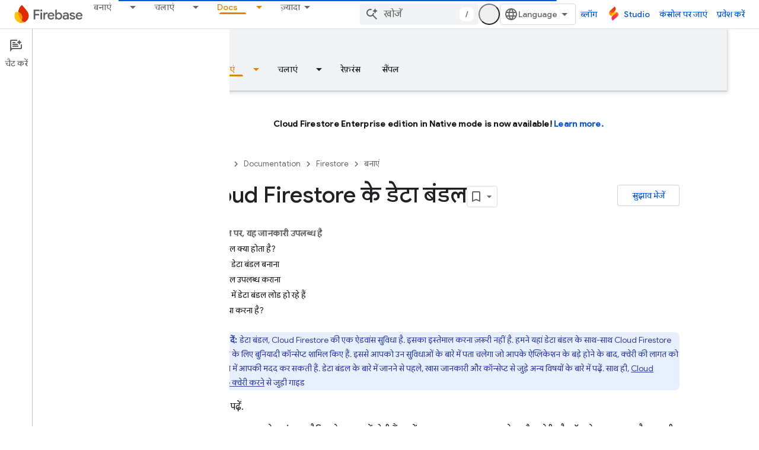

--- FILE ---
content_type: text/html; charset=utf-8
request_url: https://firebase.google.com/docs/firestore/bundles?hl=hi
body_size: 88955
content:









<!doctype html>
<html 
      lang="hi-x-mtfrom-en"
      dir="ltr">
  <head>
    <meta name="google-signin-client-id" content="721724668570-nbkv1cfusk7kk4eni4pjvepaus73b13t.apps.googleusercontent.com"><meta name="google-signin-scope"
          content="profile email https://www.googleapis.com/auth/developerprofiles https://www.googleapis.com/auth/developerprofiles.award https://www.googleapis.com/auth/devprofiles.full_control.firstparty"><meta property="og:site_name" content="Firebase">
    <meta property="og:type" content="website"><meta name="robots" content="noindex"><meta name="theme-color" content="#a8c7fa"><meta charset="utf-8">
    <meta content="IE=Edge" http-equiv="X-UA-Compatible">
    <meta name="viewport" content="width=device-width, initial-scale=1">
    

    <link rel="manifest" href="/_pwa/firebase/manifest.json"
          crossorigin="use-credentials">
    <link rel="preconnect" href="//www.gstatic.com" crossorigin>
    <link rel="preconnect" href="//fonts.gstatic.com" crossorigin>
    <link rel="preconnect" href="//fonts.googleapis.com" crossorigin>
    <link rel="preconnect" href="//apis.google.com" crossorigin>
    <link rel="preconnect" href="//www.google-analytics.com" crossorigin><link rel="stylesheet" href="//fonts.googleapis.com/css?family=Google+Sans:400,500|Roboto:400,400italic,500,500italic,700,700italic|Roboto+Mono:400,500,700&display=swap">
      <link rel="stylesheet"
            href="//fonts.googleapis.com/css2?family=Material+Icons&family=Material+Symbols+Outlined&display=block"><link rel="stylesheet" href="//fonts.googleapis.com/css?family=Noto+Sans"><link rel="stylesheet" href="https://www.gstatic.com/devrel-devsite/prod/v6dcfc5a6ab74baade852b535c8a876ff20ade102b870fd5f49da5da2dbf570bd/firebase/css/app.css">
      
        <link rel="stylesheet" href="https://www.gstatic.com/devrel-devsite/prod/v6dcfc5a6ab74baade852b535c8a876ff20ade102b870fd5f49da5da2dbf570bd/firebase/css/dark-theme.css" disabled>
      <link rel="shortcut icon" href="https://www.gstatic.com/devrel-devsite/prod/v6dcfc5a6ab74baade852b535c8a876ff20ade102b870fd5f49da5da2dbf570bd/firebase/images/favicon.png">
    <link rel="apple-touch-icon" href="https://www.gstatic.com/devrel-devsite/prod/v6dcfc5a6ab74baade852b535c8a876ff20ade102b870fd5f49da5da2dbf570bd/firebase/images/touchicon-180.png"><link rel="canonical" href="https://firebase.google.com/docs/firestore/bundles?hl=hi"><link rel="search" type="application/opensearchdescription+xml"
            title="Firebase" href="https://firebase.google.com/s/opensearch.xml?hl=hi">
      <link rel="alternate" hreflang="en"
          href="https://firebase.google.com/docs/firestore/bundles" /><link rel="alternate" hreflang="x-default" href="https://firebase.google.com/docs/firestore/bundles" /><link rel="alternate" hreflang="ar"
          href="https://firebase.google.com/docs/firestore/bundles?hl=ar" /><link rel="alternate" hreflang="bn"
          href="https://firebase.google.com/docs/firestore/bundles?hl=bn" /><link rel="alternate" hreflang="zh-Hans"
          href="https://firebase.google.com/docs/firestore/bundles?hl=zh-cn" /><link rel="alternate" hreflang="zh-Hant"
          href="https://firebase.google.com/docs/firestore/bundles?hl=zh-tw" /><link rel="alternate" hreflang="fa"
          href="https://firebase.google.com/docs/firestore/bundles?hl=fa" /><link rel="alternate" hreflang="fr"
          href="https://firebase.google.com/docs/firestore/bundles?hl=fr" /><link rel="alternate" hreflang="de"
          href="https://firebase.google.com/docs/firestore/bundles?hl=de" /><link rel="alternate" hreflang="he"
          href="https://firebase.google.com/docs/firestore/bundles?hl=he" /><link rel="alternate" hreflang="hi"
          href="https://firebase.google.com/docs/firestore/bundles?hl=hi" /><link rel="alternate" hreflang="id"
          href="https://firebase.google.com/docs/firestore/bundles?hl=id" /><link rel="alternate" hreflang="it"
          href="https://firebase.google.com/docs/firestore/bundles?hl=it" /><link rel="alternate" hreflang="ja"
          href="https://firebase.google.com/docs/firestore/bundles?hl=ja" /><link rel="alternate" hreflang="ko"
          href="https://firebase.google.com/docs/firestore/bundles?hl=ko" /><link rel="alternate" hreflang="pl"
          href="https://firebase.google.com/docs/firestore/bundles?hl=pl" /><link rel="alternate" hreflang="pt-BR"
          href="https://firebase.google.com/docs/firestore/bundles?hl=pt-br" /><link rel="alternate" hreflang="ru"
          href="https://firebase.google.com/docs/firestore/bundles?hl=ru" /><link rel="alternate" hreflang="es-419"
          href="https://firebase.google.com/docs/firestore/bundles?hl=es-419" /><link rel="alternate" hreflang="th"
          href="https://firebase.google.com/docs/firestore/bundles?hl=th" /><link rel="alternate" hreflang="tr"
          href="https://firebase.google.com/docs/firestore/bundles?hl=tr" /><link rel="alternate" hreflang="vi"
          href="https://firebase.google.com/docs/firestore/bundles?hl=vi" /><title>Cloud Firestore के डेटा बंडल &nbsp;|&nbsp; Firebase</title>

<meta property="og:title" content="Cloud Firestore के डेटा बंडल &nbsp;|&nbsp; Firebase"><meta name="description" content="इस गाइड में, बड़े पैमाने पर क्वेरी की लागत को ऑप्टिमाइज़ करने के लिए, Cloud Firestore डेटा बंडल का इस्तेमाल करने के बारे में जानकारी दी गई है.">
  <meta property="og:description" content="इस गाइड में, बड़े पैमाने पर क्वेरी की लागत को ऑप्टिमाइज़ करने के लिए, Cloud Firestore डेटा बंडल का इस्तेमाल करने के बारे में जानकारी दी गई है."><meta property="og:url" content="https://firebase.google.com/docs/firestore/bundles?hl=hi"><meta property="og:locale" content="hi"><script type="application/ld+json">
  {
    "@context": "https://schema.org",
    "@type": "BreadcrumbList",
    "itemListElement": [{
      "@type": "ListItem",
      "position": 1,
      "name": "Documentation",
      "item": "https://firebase.google.com/docs"
    },{
      "@type": "ListItem",
      "position": 2,
      "name": "Firestore",
      "item": "https://firebase.google.com/docs/firestore"
    },{
      "@type": "ListItem",
      "position": 3,
      "name": "Cloud Firestore के डेटा बंडल",
      "item": "https://firebase.google.com/docs/firestore/bundles"
    }]
  }
  </script><link rel="alternate machine-translated-from" hreflang="en"
        href="https://firebase.google.com/docs/firestore/bundles?hl=en">
  

  

  

  

  


    
      <link rel="stylesheet" href="/extras.css"></head>
  <body class="color-scheme--light"
        template="page"
        theme="firebase-icy-theme"
        type="guide"
        
        appearance
        
        layout="docs"
        
        
        free-trial
        
        
          
            concierge='closed'
          
        
        display-toc
        pending>
  
    <devsite-progress type="indeterminate" id="app-progress"></devsite-progress>
  
  
    <a href="#main-content" class="skip-link button">
      
      सीधे मुख्य कॉन्टेंट पर जाएं
    </a>
    <section class="devsite-wrapper">
      <devsite-cookie-notification-bar></devsite-cookie-notification-bar><devsite-header role="banner" keep-tabs-visible>
  
    





















<div class="devsite-header--inner" data-nosnippet>
  <div class="devsite-top-logo-row-wrapper-wrapper">
    <div class="devsite-top-logo-row-wrapper">
      <div class="devsite-top-logo-row">
        <button type="button" id="devsite-hamburger-menu"
          class="devsite-header-icon-button button-flat material-icons gc-analytics-event"
          data-category="Site-Wide Custom Events"
          data-label="Navigation menu button"
          visually-hidden
          aria-label="मेन्यू खोलें">
        </button>
        
<div class="devsite-product-name-wrapper">

  <a href="/" class="devsite-site-logo-link gc-analytics-event"
   data-category="Site-Wide Custom Events" data-label="Site logo" track-type="globalNav"
   track-name="firebase" track-metadata-position="nav"
   track-metadata-eventDetail="nav">
  
  <picture>
    
    <source srcset="https://www.gstatic.com/devrel-devsite/prod/v6dcfc5a6ab74baade852b535c8a876ff20ade102b870fd5f49da5da2dbf570bd/firebase/images/lockup.svg"
            media="(prefers-color-scheme: dark)"
            class="devsite-dark-theme">
    
    <img src="https://www.gstatic.com/devrel-devsite/prod/v6dcfc5a6ab74baade852b535c8a876ff20ade102b870fd5f49da5da2dbf570bd/firebase/images/lockup.svg" class="devsite-site-logo" alt="Firebase">
  </picture>
  
</a>



  
  
  <span class="devsite-product-name">
    <ul class="devsite-breadcrumb-list"
  >
  
  <li class="devsite-breadcrumb-item
             ">
    
    
    
      
      
    
  </li>
  
</ul>
  </span>

</div>
        <div class="devsite-top-logo-row-middle">
          <div class="devsite-header-upper-tabs">
            
              
              
  <devsite-tabs class="upper-tabs">

    <nav class="devsite-tabs-wrapper" aria-label="ऊपर के टैब">
      
        
          <tab class="devsite-dropdown
    
    
    
    ">
  
    <a href="https://firebase.google.com/products-build?hl=hi"
    class="devsite-tabs-content gc-analytics-event "
      track-metadata-eventdetail="https://firebase.google.com/products-build?hl=hi"
    
       track-type="nav"
       track-metadata-position="nav - बनाएं"
       track-metadata-module="primary nav"
       
       
         
           data-category="Site-Wide Custom Events"
         
           data-label="Tab: बनाएं"
         
           track-name="बनाएं"
         
       >
    बनाएं
  
    </a>
    
      <button
         aria-haspopup="menu"
         aria-expanded="false"
         aria-label="इसके लिए ड्रॉपडाउन मेन्यू बनाएं"
         track-type="nav"
         track-metadata-eventdetail="https://firebase.google.com/products-build?hl=hi"
         track-metadata-position="nav - बनाएं"
         track-metadata-module="primary nav"
         
          
            data-category="Site-Wide Custom Events"
          
            data-label="Tab: बनाएं"
          
            track-name="बनाएं"
          
        
         class="devsite-tabs-dropdown-toggle devsite-icon devsite-icon-arrow-drop-down"></button>
    
  
  <div class="devsite-tabs-dropdown" role="menu" aria-label="submenu" hidden>
    
    <div class="devsite-tabs-dropdown-content">
      
        <div class="devsite-tabs-dropdown-column
                    firebase-dropdown firebase-dropdown--primary firebase-build">
          
            <ul class="devsite-tabs-dropdown-section
                       ">
              
                <li class="devsite-nav-title" role="heading" tooltip>बनाएं</li>
              
              
                <li class="devsite-nav-description">दुनिया भर में बेचे जा सकने वाले प्रॉडक्ट की मदद से, तेज़ी से और सुरक्षित तरीके से मार्केट में अपनी जगह बनाएं
</li>
              
              
                <li class="devsite-nav-item">
                  <a href="https://firebase.google.com/products-build?hl=hi"
                    
                     track-type="nav"
                     track-metadata-eventdetail="https://firebase.google.com/products-build?hl=hi"
                     track-metadata-position="nav - बनाएं"
                     track-metadata-module="tertiary nav"
                     
                       track-metadata-module_headline="बनाएं"
                     
                     tooltip
                  >
                    
                    <div class="devsite-nav-item-title">
                      'बिल्ड' पर जाएं
                    </div>
                    
                  </a>
                </li>
              
            </ul>
          
        </div>
      
        <div class="devsite-tabs-dropdown-column
                    firebase-dropdown firebase-dropdown--secondary firebase-build">
          
            <ul class="devsite-tabs-dropdown-section
                       ">
              
                <li class="devsite-nav-title" role="heading" tooltip>प्रॉडक्ट बनाना</li>
              
              
              
                <li class="devsite-nav-item">
                  <a href="https://firebase.google.com/products/app-check?hl=hi"
                    
                     track-type="nav"
                     track-metadata-eventdetail="https://firebase.google.com/products/app-check?hl=hi"
                     track-metadata-position="nav - बनाएं"
                     track-metadata-module="tertiary nav"
                     
                       track-metadata-module_headline="प्रॉडक्ट बनाना"
                     
                     tooltip
                  >
                    
                    <div class="devsite-nav-item-title">
                      App Check
                    </div>
                    
                  </a>
                </li>
              
                <li class="devsite-nav-item">
                  <a href="https://firebase.google.com/products/app-hosting?hl=hi"
                    
                     track-type="nav"
                     track-metadata-eventdetail="https://firebase.google.com/products/app-hosting?hl=hi"
                     track-metadata-position="nav - बनाएं"
                     track-metadata-module="tertiary nav"
                     
                       track-metadata-module_headline="प्रॉडक्ट बनाना"
                     
                     tooltip
                  >
                    
                    <div class="devsite-nav-item-title">
                      App Hosting
                    </div>
                    
                  </a>
                </li>
              
                <li class="devsite-nav-item">
                  <a href="https://firebase.google.com/products/auth?hl=hi"
                    
                     track-type="nav"
                     track-metadata-eventdetail="https://firebase.google.com/products/auth?hl=hi"
                     track-metadata-position="nav - बनाएं"
                     track-metadata-module="tertiary nav"
                     
                       track-metadata-module_headline="प्रॉडक्ट बनाना"
                     
                     tooltip
                  >
                    
                    <div class="devsite-nav-item-title">
                      Authentication
                    </div>
                    
                  </a>
                </li>
              
                <li class="devsite-nav-item">
                  <a href="https://firebase.google.com/products/functions?hl=hi"
                    
                     track-type="nav"
                     track-metadata-eventdetail="https://firebase.google.com/products/functions?hl=hi"
                     track-metadata-position="nav - बनाएं"
                     track-metadata-module="tertiary nav"
                     
                       track-metadata-module_headline="प्रॉडक्ट बनाना"
                     
                     tooltip
                  >
                    
                    <div class="devsite-nav-item-title">
                      Cloud Functions
                    </div>
                    
                  </a>
                </li>
              
                <li class="devsite-nav-item">
                  <a href="https://firebase.google.com/products/storage?hl=hi"
                    
                     track-type="nav"
                     track-metadata-eventdetail="https://firebase.google.com/products/storage?hl=hi"
                     track-metadata-position="nav - बनाएं"
                     track-metadata-module="tertiary nav"
                     
                       track-metadata-module_headline="प्रॉडक्ट बनाना"
                     
                     tooltip
                  >
                    
                    <div class="devsite-nav-item-title">
                      Cloud Storage
                    </div>
                    
                  </a>
                </li>
              
                <li class="devsite-nav-item">
                  <a href="https://firebase.google.com/products/data-connect?hl=hi"
                    
                     track-type="nav"
                     track-metadata-eventdetail="https://firebase.google.com/products/data-connect?hl=hi"
                     track-metadata-position="nav - बनाएं"
                     track-metadata-module="tertiary nav"
                     
                       track-metadata-module_headline="प्रॉडक्ट बनाना"
                     
                     tooltip
                  >
                    
                    <div class="devsite-nav-item-title">
                      Data Connect
                    </div>
                    
                  </a>
                </li>
              
                <li class="devsite-nav-item">
                  <a href="https://firebase.google.com/products/extensions?hl=hi"
                    
                     track-type="nav"
                     track-metadata-eventdetail="https://firebase.google.com/products/extensions?hl=hi"
                     track-metadata-position="nav - बनाएं"
                     track-metadata-module="tertiary nav"
                     
                       track-metadata-module_headline="प्रॉडक्ट बनाना"
                     
                     tooltip
                  >
                    
                    <div class="devsite-nav-item-title">
                      Extensions
                    </div>
                    
                  </a>
                </li>
              
                <li class="devsite-nav-item">
                  <a href="https://firebase.google.com/products/ml?hl=hi"
                    
                     track-type="nav"
                     track-metadata-eventdetail="https://firebase.google.com/products/ml?hl=hi"
                     track-metadata-position="nav - बनाएं"
                     track-metadata-module="tertiary nav"
                     
                       track-metadata-module_headline="प्रॉडक्ट बनाना"
                     
                     tooltip
                  >
                    
                    <div class="devsite-nav-item-title">
                      Firebase ML
                    </div>
                    
                  </a>
                </li>
              
            </ul>
          
            <ul class="devsite-tabs-dropdown-section
                       ">
              
              
              
                <li class="devsite-nav-item">
                  <a href="https://firebase.google.com/products/firestore?hl=hi"
                    
                     track-type="nav"
                     track-metadata-eventdetail="https://firebase.google.com/products/firestore?hl=hi"
                     track-metadata-position="nav - बनाएं"
                     track-metadata-module="tertiary nav"
                     
                       track-metadata-module_headline="प्रॉडक्ट बनाना"
                     
                     tooltip
                  >
                    
                    <div class="devsite-nav-item-title">
                      Firestore
                    </div>
                    
                  </a>
                </li>
              
                <li class="devsite-nav-item">
                  <a href="https://genkit.dev"
                    
                     track-type="nav"
                     track-metadata-eventdetail="https://genkit.dev"
                     track-metadata-position="nav - बनाएं"
                     track-metadata-module="tertiary nav"
                     
                       track-metadata-module_headline="प्रॉडक्ट बनाना"
                     
                     tooltip
                  >
                    
                    <div class="devsite-nav-item-title">
                      Genkit
                    </div>
                    
                  </a>
                </li>
              
                <li class="devsite-nav-item">
                  <a href="https://firebase.google.com/products/hosting?hl=hi"
                    
                     track-type="nav"
                     track-metadata-eventdetail="https://firebase.google.com/products/hosting?hl=hi"
                     track-metadata-position="nav - बनाएं"
                     track-metadata-module="tertiary nav"
                     
                       track-metadata-module_headline="प्रॉडक्ट बनाना"
                     
                     tooltip
                  >
                    
                    <div class="devsite-nav-item-title">
                      Hosting
                    </div>
                    
                  </a>
                </li>
              
                <li class="devsite-nav-item">
                  <a href="https://firebase.google.com/products/phone-number-verification?hl=hi"
                    
                     track-type="nav"
                     track-metadata-eventdetail="https://firebase.google.com/products/phone-number-verification?hl=hi"
                     track-metadata-position="nav - बनाएं"
                     track-metadata-module="tertiary nav"
                     
                       track-metadata-module_headline="प्रॉडक्ट बनाना"
                     
                     tooltip
                  >
                    
                    <div class="devsite-nav-item-title">
                      फ़ोन नंबर की पुष्टि करें
                    </div>
                    
                  </a>
                </li>
              
                <li class="devsite-nav-item">
                  <a href="https://firebase.google.com/products/realtime-database?hl=hi"
                    
                     track-type="nav"
                     track-metadata-eventdetail="https://firebase.google.com/products/realtime-database?hl=hi"
                     track-metadata-position="nav - बनाएं"
                     track-metadata-module="tertiary nav"
                     
                       track-metadata-module_headline="प्रॉडक्ट बनाना"
                     
                     tooltip
                  >
                    
                    <div class="devsite-nav-item-title">
                      Realtime Database
                    </div>
                    
                  </a>
                </li>
              
                <li class="devsite-nav-item">
                  <a href="https://firebase.google.com/products/firebase-ai-logic?hl=hi"
                    
                     track-type="nav"
                     track-metadata-eventdetail="https://firebase.google.com/products/firebase-ai-logic?hl=hi"
                     track-metadata-position="nav - बनाएं"
                     track-metadata-module="tertiary nav"
                     
                       track-metadata-module_headline="प्रॉडक्ट बनाना"
                     
                     tooltip
                  >
                    
                    <div class="devsite-nav-item-title">
                      Firebase AI Logic क्लाइंट SDK
                    </div>
                    
                  </a>
                </li>
              
                <li class="devsite-nav-item">
                  <a href="https://firebase.google.com/products/generative-ai?hl=hi"
                    
                     track-type="nav"
                     track-metadata-eventdetail="https://firebase.google.com/products/generative-ai?hl=hi"
                     track-metadata-position="nav - बनाएं"
                     track-metadata-module="tertiary nav"
                     
                       track-metadata-module_headline="प्रॉडक्ट बनाना"
                     
                     tooltip
                  >
                    
                    <div class="devsite-nav-item-title">
                      जनरेटिव एआई
                    </div>
                    
                  </a>
                </li>
              
            </ul>
          
        </div>
      
    </div>
  </div>
</tab>
        
      
        
          <tab class="devsite-dropdown
    
    
    
    ">
  
    <a href="https://firebase.google.com/products-run?hl=hi"
    class="devsite-tabs-content gc-analytics-event "
      track-metadata-eventdetail="https://firebase.google.com/products-run?hl=hi"
    
       track-type="nav"
       track-metadata-position="nav - चलाएं"
       track-metadata-module="primary nav"
       
       
         
           data-category="Site-Wide Custom Events"
         
           data-label="Tab: चलाएं"
         
           track-name="चलाएं"
         
       >
    चलाएं
  
    </a>
    
      <button
         aria-haspopup="menu"
         aria-expanded="false"
         aria-label="इसके लिए ड्रॉपडाउन मेन्यू चलाएं"
         track-type="nav"
         track-metadata-eventdetail="https://firebase.google.com/products-run?hl=hi"
         track-metadata-position="nav - चलाएं"
         track-metadata-module="primary nav"
         
          
            data-category="Site-Wide Custom Events"
          
            data-label="Tab: चलाएं"
          
            track-name="चलाएं"
          
        
         class="devsite-tabs-dropdown-toggle devsite-icon devsite-icon-arrow-drop-down"></button>
    
  
  <div class="devsite-tabs-dropdown" role="menu" aria-label="submenu" hidden>
    
    <div class="devsite-tabs-dropdown-content">
      
        <div class="devsite-tabs-dropdown-column
                    firebase-dropdown firebase-dropdown--primary firebase-run">
          
            <ul class="devsite-tabs-dropdown-section
                       ">
              
                <li class="devsite-nav-title" role="heading" tooltip>चलाएं</li>
              
              
                <li class="devsite-nav-description">अपने ऐप्लिकेशन को भरोसे के साथ चलाएं और अपने उपयोगकर्ताओं को बेहतरीन अनुभव दें
</li>
              
              
                <li class="devsite-nav-item">
                  <a href="https://firebase.google.com/products-run?hl=hi"
                    
                     track-type="nav"
                     track-metadata-eventdetail="https://firebase.google.com/products-run?hl=hi"
                     track-metadata-position="nav - चलाएं"
                     track-metadata-module="tertiary nav"
                     
                       track-metadata-module_headline="चलाएं"
                     
                     tooltip
                  >
                    
                    <div class="devsite-nav-item-title">
                      Run पर जाएं
                    </div>
                    
                  </a>
                </li>
              
            </ul>
          
        </div>
      
        <div class="devsite-tabs-dropdown-column
                    firebase-dropdown firebase-dropdown--secondary">
          
            <ul class="devsite-tabs-dropdown-section
                       ">
              
                <li class="devsite-nav-title" role="heading" tooltip>Run Products</li>
              
              
              
                <li class="devsite-nav-item">
                  <a href="https://firebase.google.com/products/ab-testing?hl=hi"
                    
                     track-type="nav"
                     track-metadata-eventdetail="https://firebase.google.com/products/ab-testing?hl=hi"
                     track-metadata-position="nav - चलाएं"
                     track-metadata-module="tertiary nav"
                     
                       track-metadata-module_headline="run products"
                     
                     tooltip
                  >
                    
                    <div class="devsite-nav-item-title">
                      A/B Testing
                    </div>
                    
                  </a>
                </li>
              
                <li class="devsite-nav-item">
                  <a href="https://firebase.google.com/products/app-distribution?hl=hi"
                    
                     track-type="nav"
                     track-metadata-eventdetail="https://firebase.google.com/products/app-distribution?hl=hi"
                     track-metadata-position="nav - चलाएं"
                     track-metadata-module="tertiary nav"
                     
                       track-metadata-module_headline="run products"
                     
                     tooltip
                  >
                    
                    <div class="devsite-nav-item-title">
                      App Distribution
                    </div>
                    
                  </a>
                </li>
              
                <li class="devsite-nav-item">
                  <a href="https://firebase.google.com/products/cloud-messaging?hl=hi"
                    
                     track-type="nav"
                     track-metadata-eventdetail="https://firebase.google.com/products/cloud-messaging?hl=hi"
                     track-metadata-position="nav - चलाएं"
                     track-metadata-module="tertiary nav"
                     
                       track-metadata-module_headline="run products"
                     
                     tooltip
                  >
                    
                    <div class="devsite-nav-item-title">
                      Cloud Messaging
                    </div>
                    
                  </a>
                </li>
              
                <li class="devsite-nav-item">
                  <a href="https://firebase.google.com/products/crashlytics?hl=hi"
                    
                     track-type="nav"
                     track-metadata-eventdetail="https://firebase.google.com/products/crashlytics?hl=hi"
                     track-metadata-position="nav - चलाएं"
                     track-metadata-module="tertiary nav"
                     
                       track-metadata-module_headline="run products"
                     
                     tooltip
                  >
                    
                    <div class="devsite-nav-item-title">
                      Crashlytics
                    </div>
                    
                  </a>
                </li>
              
                <li class="devsite-nav-item">
                  <a href="https://firebase.google.com/products/analytics?hl=hi"
                    
                     track-type="nav"
                     track-metadata-eventdetail="https://firebase.google.com/products/analytics?hl=hi"
                     track-metadata-position="nav - चलाएं"
                     track-metadata-module="tertiary nav"
                     
                       track-metadata-module_headline="run products"
                     
                     tooltip
                  >
                    
                    <div class="devsite-nav-item-title">
                      Google Analytics
                    </div>
                    
                  </a>
                </li>
              
            </ul>
          
            <ul class="devsite-tabs-dropdown-section
                       ">
              
              
              
                <li class="devsite-nav-item">
                  <a href="https://firebase.google.com/products/in-app-messaging?hl=hi"
                    
                     track-type="nav"
                     track-metadata-eventdetail="https://firebase.google.com/products/in-app-messaging?hl=hi"
                     track-metadata-position="nav - चलाएं"
                     track-metadata-module="tertiary nav"
                     
                       track-metadata-module_headline="run products"
                     
                     tooltip
                  >
                    
                    <div class="devsite-nav-item-title">
                      In-App Messaging
                    </div>
                    
                  </a>
                </li>
              
                <li class="devsite-nav-item">
                  <a href="https://firebase.google.com/products/performance?hl=hi"
                    
                     track-type="nav"
                     track-metadata-eventdetail="https://firebase.google.com/products/performance?hl=hi"
                     track-metadata-position="nav - चलाएं"
                     track-metadata-module="tertiary nav"
                     
                       track-metadata-module_headline="run products"
                     
                     tooltip
                  >
                    
                    <div class="devsite-nav-item-title">
                      Performance Monitoring
                    </div>
                    
                  </a>
                </li>
              
                <li class="devsite-nav-item">
                  <a href="https://firebase.google.com/products/remote-config?hl=hi"
                    
                     track-type="nav"
                     track-metadata-eventdetail="https://firebase.google.com/products/remote-config?hl=hi"
                     track-metadata-position="nav - चलाएं"
                     track-metadata-module="tertiary nav"
                     
                       track-metadata-module_headline="run products"
                     
                     tooltip
                  >
                    
                    <div class="devsite-nav-item-title">
                      Remote Config
                    </div>
                    
                  </a>
                </li>
              
                <li class="devsite-nav-item">
                  <a href="https://firebase.google.com/products/test-lab?hl=hi"
                    
                     track-type="nav"
                     track-metadata-eventdetail="https://firebase.google.com/products/test-lab?hl=hi"
                     track-metadata-position="nav - चलाएं"
                     track-metadata-module="tertiary nav"
                     
                       track-metadata-module_headline="run products"
                     
                     tooltip
                  >
                    
                    <div class="devsite-nav-item-title">
                      Test Lab
                    </div>
                    
                  </a>
                </li>
              
            </ul>
          
        </div>
      
    </div>
  </div>
</tab>
        
      
        
          <tab  >
            
    <a href="https://firebase.google.com/solutions?hl=hi"
    class="devsite-tabs-content gc-analytics-event "
      track-metadata-eventdetail="https://firebase.google.com/solutions?hl=hi"
    
       track-type="nav"
       track-metadata-position="nav - समाधान"
       track-metadata-module="primary nav"
       
       
         
           data-category="Site-Wide Custom Events"
         
           data-label="Tab: समाधान"
         
           track-name="समाधान"
         
       >
    समाधान
  
    </a>
    
  
          </tab>
        
      
        
          <tab  >
            
    <a href="https://firebase.google.com/pricing?hl=hi"
    class="devsite-tabs-content gc-analytics-event "
      track-metadata-eventdetail="https://firebase.google.com/pricing?hl=hi"
    
       track-type="nav"
       track-metadata-position="nav - कीमत तय करना"
       track-metadata-module="primary nav"
       
       
         
           data-category="Site-Wide Custom Events"
         
           data-label="Tab: कीमत तय करना"
         
           track-name="कीमत तय करना"
         
       >
    कीमत तय करना
  
    </a>
    
  
          </tab>
        
      
        
          <tab class="devsite-dropdown
    
    devsite-active
    
    ">
  
    <a href="https://firebase.google.com/docs?hl=hi"
    class="devsite-tabs-content gc-analytics-event "
      track-metadata-eventdetail="https://firebase.google.com/docs?hl=hi"
    
       track-type="nav"
       track-metadata-position="nav - docs"
       track-metadata-module="primary nav"
       aria-label="Docs, selected" 
       
         
           data-category="Site-Wide Custom Events"
         
           data-label="Tab: Docs"
         
           track-name="docs"
         
       >
    Docs
  
    </a>
    
      <button
         aria-haspopup="menu"
         aria-expanded="false"
         aria-label="इसके लिए ड्रॉपडाउन मेन्यू Docs"
         track-type="nav"
         track-metadata-eventdetail="https://firebase.google.com/docs?hl=hi"
         track-metadata-position="nav - docs"
         track-metadata-module="primary nav"
         
          
            data-category="Site-Wide Custom Events"
          
            data-label="Tab: Docs"
          
            track-name="docs"
          
        
         class="devsite-tabs-dropdown-toggle devsite-icon devsite-icon-arrow-drop-down"></button>
    
  
  <div class="devsite-tabs-dropdown" role="menu" aria-label="submenu" hidden>
    
    <div class="devsite-tabs-dropdown-content">
      
        <div class="devsite-tabs-dropdown-column
                    ">
          
            <ul class="devsite-tabs-dropdown-section
                       ">
              
              
              
                <li class="devsite-nav-item">
                  <a href="https://firebase.google.com/docs?hl=hi"
                    
                     track-type="nav"
                     track-metadata-eventdetail="https://firebase.google.com/docs?hl=hi"
                     track-metadata-position="nav - docs"
                     track-metadata-module="tertiary nav"
                     
                     tooltip
                  >
                    
                    <div class="devsite-nav-item-title">
                      खास जानकारी
                    </div>
                    
                  </a>
                </li>
              
                <li class="devsite-nav-item">
                  <a href="https://firebase.google.com/docs/guides?hl=hi"
                    
                     track-type="nav"
                     track-metadata-eventdetail="https://firebase.google.com/docs/guides?hl=hi"
                     track-metadata-position="nav - docs"
                     track-metadata-module="tertiary nav"
                     
                     tooltip
                  >
                    
                    <div class="devsite-nav-item-title">
                      बुनियादी बातें
                    </div>
                    
                  </a>
                </li>
              
                <li class="devsite-nav-item">
                  <a href="https://firebase.google.com/docs/ai?hl=hi"
                    
                     track-type="nav"
                     track-metadata-eventdetail="https://firebase.google.com/docs/ai?hl=hi"
                     track-metadata-position="nav - docs"
                     track-metadata-module="tertiary nav"
                     
                     tooltip
                  >
                    
                    <div class="devsite-nav-item-title">
                      AI
                    </div>
                    
                  </a>
                </li>
              
                <li class="devsite-nav-item">
                  <a href="https://firebase.google.com/docs/build?hl=hi"
                    
                     track-type="nav"
                     track-metadata-eventdetail="https://firebase.google.com/docs/build?hl=hi"
                     track-metadata-position="nav - docs"
                     track-metadata-module="tertiary nav"
                     
                     tooltip
                  >
                    
                    <div class="devsite-nav-item-title">
                      बनाएं
                    </div>
                    
                  </a>
                </li>
              
                <li class="devsite-nav-item">
                  <a href="https://firebase.google.com/docs/run?hl=hi"
                    
                     track-type="nav"
                     track-metadata-eventdetail="https://firebase.google.com/docs/run?hl=hi"
                     track-metadata-position="nav - docs"
                     track-metadata-module="tertiary nav"
                     
                     tooltip
                  >
                    
                    <div class="devsite-nav-item-title">
                      चलाएं
                    </div>
                    
                  </a>
                </li>
              
                <li class="devsite-nav-item">
                  <a href="https://firebase.google.com/docs/reference?hl=hi"
                    
                     track-type="nav"
                     track-metadata-eventdetail="https://firebase.google.com/docs/reference?hl=hi"
                     track-metadata-position="nav - docs"
                     track-metadata-module="tertiary nav"
                     
                     tooltip
                  >
                    
                    <div class="devsite-nav-item-title">
                      रेफ़रंस
                    </div>
                    
                  </a>
                </li>
              
                <li class="devsite-nav-item">
                  <a href="https://firebase.google.com/docs/samples?hl=hi"
                    
                     track-type="nav"
                     track-metadata-eventdetail="https://firebase.google.com/docs/samples?hl=hi"
                     track-metadata-position="nav - docs"
                     track-metadata-module="tertiary nav"
                     
                     tooltip
                  >
                    
                    <div class="devsite-nav-item-title">
                      सैंपल
                    </div>
                    
                  </a>
                </li>
              
            </ul>
          
        </div>
      
    </div>
  </div>
</tab>
        
      
        
          <tab class="devsite-dropdown
    
    
    
    ">
  
    <a href="https://firebase.google.com/community?hl=hi"
    class="devsite-tabs-content gc-analytics-event "
      track-metadata-eventdetail="https://firebase.google.com/community?hl=hi"
    
       track-type="nav"
       track-metadata-position="nav - कम्यूनिटी"
       track-metadata-module="primary nav"
       
       
         
           data-category="Site-Wide Custom Events"
         
           data-label="Tab: कम्यूनिटी"
         
           track-name="कम्यूनिटी"
         
       >
    कम्यूनिटी
  
    </a>
    
      <button
         aria-haspopup="menu"
         aria-expanded="false"
         aria-label="इसके लिए ड्रॉपडाउन मेन्यू कम्यूनिटी"
         track-type="nav"
         track-metadata-eventdetail="https://firebase.google.com/community?hl=hi"
         track-metadata-position="nav - कम्यूनिटी"
         track-metadata-module="primary nav"
         
          
            data-category="Site-Wide Custom Events"
          
            data-label="Tab: कम्यूनिटी"
          
            track-name="कम्यूनिटी"
          
        
         class="devsite-tabs-dropdown-toggle devsite-icon devsite-icon-arrow-drop-down"></button>
    
  
  <div class="devsite-tabs-dropdown" role="menu" aria-label="submenu" hidden>
    
    <div class="devsite-tabs-dropdown-content">
      
        <div class="devsite-tabs-dropdown-column
                    ">
          
            <ul class="devsite-tabs-dropdown-section
                       ">
              
              
              
                <li class="devsite-nav-item">
                  <a href="https://firebase.google.com/community/learn?hl=hi"
                    
                     track-type="nav"
                     track-metadata-eventdetail="https://firebase.google.com/community/learn?hl=hi"
                     track-metadata-position="nav - कम्यूनिटी"
                     track-metadata-module="tertiary nav"
                     
                     tooltip
                  >
                    
                    <div class="devsite-nav-item-title">
                      सीखें
                    </div>
                    
                  </a>
                </li>
              
                <li class="devsite-nav-item">
                  <a href="https://firebase.google.com/community/events?hl=hi"
                    
                     track-type="nav"
                     track-metadata-eventdetail="https://firebase.google.com/community/events?hl=hi"
                     track-metadata-position="nav - कम्यूनिटी"
                     track-metadata-module="tertiary nav"
                     
                     tooltip
                  >
                    
                    <div class="devsite-nav-item-title">
                      इवेंट
                    </div>
                    
                  </a>
                </li>
              
                <li class="devsite-nav-item">
                  <a href="https://firebase.google.com/community/stories?hl=hi"
                    
                     track-type="nav"
                     track-metadata-eventdetail="https://firebase.google.com/community/stories?hl=hi"
                     track-metadata-position="nav - कम्यूनिटी"
                     track-metadata-module="tertiary nav"
                     
                     tooltip
                  >
                    
                    <div class="devsite-nav-item-title">
                      स्टोरीज़
                    </div>
                    
                  </a>
                </li>
              
            </ul>
          
        </div>
      
    </div>
  </div>
</tab>
        
      
        
          <tab  >
            
    <a href="https://firebase.google.com/support?hl=hi"
    class="devsite-tabs-content gc-analytics-event "
      track-metadata-eventdetail="https://firebase.google.com/support?hl=hi"
    
       track-type="nav"
       track-metadata-position="nav - सहायता"
       track-metadata-module="primary nav"
       
       
         
           data-category="Site-Wide Custom Events"
         
           data-label="Tab: सहायता"
         
           track-name="सहायता"
         
       >
    सहायता
  
    </a>
    
  
          </tab>
        
      
    </nav>

  </devsite-tabs>

            
           </div>
          
<devsite-search
    enable-signin
    enable-search
    enable-suggestions
      enable-query-completion
    
    enable-search-summaries
    project-name="Firestore"
    tenant-name="Firebase"
    
    
    
    
    
    >
  <form class="devsite-search-form" action="https://firebase.google.com/s/results?hl=hi" method="GET">
    <div class="devsite-search-container">
      <button type="button"
              search-open
              class="devsite-search-button devsite-header-icon-button button-flat material-icons"
              
              aria-label="खोज बॉक्स खोलें"></button>
      <div class="devsite-searchbox">
        <input
          aria-activedescendant=""
          aria-autocomplete="list"
          
          aria-label="खोजें"
          aria-expanded="false"
          aria-haspopup="listbox"
          autocomplete="off"
          class="devsite-search-field devsite-search-query"
          name="q"
          
          placeholder="खोजें"
          role="combobox"
          type="text"
          value=""
          >
          <div class="devsite-search-image material-icons" aria-hidden="true">
            
              <svg class="devsite-search-ai-image" width="24" height="24" viewBox="0 0 24 24" fill="none" xmlns="http://www.w3.org/2000/svg">
                  <g clip-path="url(#clip0_6641_386)">
                    <path d="M19.6 21L13.3 14.7C12.8 15.1 12.225 15.4167 11.575 15.65C10.925 15.8833 10.2333 16 9.5 16C7.68333 16 6.14167 15.375 4.875 14.125C3.625 12.8583 3 11.3167 3 9.5C3 7.68333 3.625 6.15 4.875 4.9C6.14167 3.63333 7.68333 3 9.5 3C10.0167 3 10.5167 3.05833 11 3.175C11.4833 3.275 11.9417 3.43333 12.375 3.65L10.825 5.2C10.6083 5.13333 10.3917 5.08333 10.175 5.05C9.95833 5.01667 9.73333 5 9.5 5C8.25 5 7.18333 5.44167 6.3 6.325C5.43333 7.19167 5 8.25 5 9.5C5 10.75 5.43333 11.8167 6.3 12.7C7.18333 13.5667 8.25 14 9.5 14C10.6667 14 11.6667 13.625 12.5 12.875C13.35 12.1083 13.8417 11.15 13.975 10H15.975C15.925 10.6333 15.7833 11.2333 15.55 11.8C15.3333 12.3667 15.05 12.8667 14.7 13.3L21 19.6L19.6 21ZM17.5 12C17.5 10.4667 16.9667 9.16667 15.9 8.1C14.8333 7.03333 13.5333 6.5 12 6.5C13.5333 6.5 14.8333 5.96667 15.9 4.9C16.9667 3.83333 17.5 2.53333 17.5 0.999999C17.5 2.53333 18.0333 3.83333 19.1 4.9C20.1667 5.96667 21.4667 6.5 23 6.5C21.4667 6.5 20.1667 7.03333 19.1 8.1C18.0333 9.16667 17.5 10.4667 17.5 12Z" fill="#5F6368"/>
                  </g>
                <defs>
                <clipPath id="clip0_6641_386">
                <rect width="24" height="24" fill="white"/>
                </clipPath>
                </defs>
              </svg>
            
          </div>
          <div class="devsite-search-shortcut-icon-container" aria-hidden="true">
            <kbd class="devsite-search-shortcut-icon">/</kbd>
          </div>
      </div>
    </div>
  </form>
  <button type="button"
          search-close
          class="devsite-search-button devsite-header-icon-button button-flat material-icons"
          
          aria-label="खोज बॉक्स बंद करें"></button>
</devsite-search>

        </div>

        

          

          

          <devsite-appearance-selector></devsite-appearance-selector>

          
<devsite-language-selector>
  <ul role="presentation">
    
    
    <li role="presentation">
      <a role="menuitem" lang="en"
        >English</a>
    </li>
    
    <li role="presentation">
      <a role="menuitem" lang="de"
        >Deutsch</a>
    </li>
    
    <li role="presentation">
      <a role="menuitem" lang="es_419"
        >Español – América Latina</a>
    </li>
    
    <li role="presentation">
      <a role="menuitem" lang="fr"
        >Français</a>
    </li>
    
    <li role="presentation">
      <a role="menuitem" lang="id"
        >Indonesia</a>
    </li>
    
    <li role="presentation">
      <a role="menuitem" lang="it"
        >Italiano</a>
    </li>
    
    <li role="presentation">
      <a role="menuitem" lang="pl"
        >Polski</a>
    </li>
    
    <li role="presentation">
      <a role="menuitem" lang="pt_br"
        >Português – Brasil</a>
    </li>
    
    <li role="presentation">
      <a role="menuitem" lang="vi"
        >Tiếng Việt</a>
    </li>
    
    <li role="presentation">
      <a role="menuitem" lang="tr"
        >Türkçe</a>
    </li>
    
    <li role="presentation">
      <a role="menuitem" lang="ru"
        >Русский</a>
    </li>
    
    <li role="presentation">
      <a role="menuitem" lang="he"
        >עברית</a>
    </li>
    
    <li role="presentation">
      <a role="menuitem" lang="ar"
        >العربيّة</a>
    </li>
    
    <li role="presentation">
      <a role="menuitem" lang="fa"
        >فارسی</a>
    </li>
    
    <li role="presentation">
      <a role="menuitem" lang="hi"
        >हिंदी</a>
    </li>
    
    <li role="presentation">
      <a role="menuitem" lang="bn"
        >বাংলা</a>
    </li>
    
    <li role="presentation">
      <a role="menuitem" lang="th"
        >ภาษาไทย</a>
    </li>
    
    <li role="presentation">
      <a role="menuitem" lang="zh_cn"
        >中文 – 简体</a>
    </li>
    
    <li role="presentation">
      <a role="menuitem" lang="zh_tw"
        >中文 – 繁體</a>
    </li>
    
    <li role="presentation">
      <a role="menuitem" lang="ja"
        >日本語</a>
    </li>
    
    <li role="presentation">
      <a role="menuitem" lang="ko"
        >한국어</a>
    </li>
    
  </ul>
</devsite-language-selector>


          
            <a class="devsite-header-link devsite-top-button button gc-analytics-event "
    href="//firebase.blog"
    data-category="Site-Wide Custom Events"
    data-label="Site header link: ब्लॉग"
    >
  ब्लॉग
</a>
          
            <a class="devsite-header-link devsite-top-button button gc-analytics-event studio-button-with-icon"
    href="//studio.firebase.google.com?hl=hi"
    data-category="Site-Wide Custom Events"
    data-label="Site header link: Studio"
    >
  Studio
</a>
          
            <a class="devsite-header-link devsite-top-button button gc-analytics-event "
    href="//console.firebase.google.com?hl=hi"
    data-category="Site-Wide Custom Events"
    data-label="Site header link: कंसोल पर जाएं"
    >
  कंसोल पर जाएं
</a>
          

        

        
          <devsite-user 
                        
                        
                          enable-profiles
                        
                        
                          fp-auth
                        
                        id="devsite-user">
            
              
              <span class="button devsite-top-button" aria-hidden="true" visually-hidden>प्रवेश करें</span>
            
          </devsite-user>
        
        
        
      </div>
    </div>
  </div>



  <div class="devsite-collapsible-section
    ">
    <div class="devsite-header-background">
      
        
          <div class="devsite-product-id-row"
           >
            <div class="devsite-product-description-row">
              
                
                <div class="devsite-product-id">
                  
                  
                  
                    <ul class="devsite-breadcrumb-list"
  
    aria-label="नीचे वाले हेडर के ब्रेडक्रंब">
  
  <li class="devsite-breadcrumb-item
             ">
    
    
    
      
        
  <a href="https://firebase.google.com/docs?hl=hi"
      
        class="devsite-breadcrumb-link gc-analytics-event"
      
        data-category="Site-Wide Custom Events"
      
        data-label="Lower Header"
      
        data-value="1"
      
        track-type="globalNav"
      
        track-name="breadcrumb"
      
        track-metadata-position="1"
      
        track-metadata-eventdetail="Firebase Documentation"
      
    >
    
          Documentation
        
  </a>
  
      
    
  </li>
  
  <li class="devsite-breadcrumb-item
             ">
    
      
      <div class="devsite-breadcrumb-guillemet material-icons" aria-hidden="true"></div>
    
    
    
      
        
  <a href="https://firebase.google.com/docs/firestore?hl=hi"
      
        class="devsite-breadcrumb-link gc-analytics-event"
      
        data-category="Site-Wide Custom Events"
      
        data-label="Lower Header"
      
        data-value="2"
      
        track-type="globalNav"
      
        track-name="breadcrumb"
      
        track-metadata-position="2"
      
        track-metadata-eventdetail="Firestore"
      
    >
    
          Firestore
        
  </a>
  
      
    
  </li>
  
</ul>
                </div>
                
              
              
            </div>
            
          </div>
          
        
      
      
        <div class="devsite-doc-set-nav-row">
          
          
            
            
  <devsite-tabs class="lower-tabs">

    <nav class="devsite-tabs-wrapper" aria-label="नीचे के टैब">
      
        
          <tab  >
            
    <a href="https://firebase.google.com/docs?hl=hi"
    class="devsite-tabs-content gc-analytics-event "
      track-metadata-eventdetail="https://firebase.google.com/docs?hl=hi"
    
       track-type="nav"
       track-metadata-position="nav - खास जानकारी"
       track-metadata-module="primary nav"
       
       
         
           data-category="Site-Wide Custom Events"
         
           data-label="Tab: खास जानकारी"
         
           track-name="खास जानकारी"
         
       >
    खास जानकारी
  
    </a>
    
  
          </tab>
        
      
        
          <tab class="devsite-dropdown
    
    
    
    ">
  
    <a href="https://firebase.google.com/docs/guides?hl=hi"
    class="devsite-tabs-content gc-analytics-event "
      track-metadata-eventdetail="https://firebase.google.com/docs/guides?hl=hi"
    
       track-type="nav"
       track-metadata-position="nav - बुनियादी बातें"
       track-metadata-module="primary nav"
       
       
         
           data-category="Site-Wide Custom Events"
         
           data-label="Tab: बुनियादी बातें"
         
           track-name="बुनियादी बातें"
         
       >
    बुनियादी बातें
  
    </a>
    
      <button
         aria-haspopup="menu"
         aria-expanded="false"
         aria-label="इसके लिए ड्रॉपडाउन मेन्यू बुनियादी बातें"
         track-type="nav"
         track-metadata-eventdetail="https://firebase.google.com/docs/guides?hl=hi"
         track-metadata-position="nav - बुनियादी बातें"
         track-metadata-module="primary nav"
         
          
            data-category="Site-Wide Custom Events"
          
            data-label="Tab: बुनियादी बातें"
          
            track-name="बुनियादी बातें"
          
        
         class="devsite-tabs-dropdown-toggle devsite-icon devsite-icon-arrow-drop-down"></button>
    
  
  <div class="devsite-tabs-dropdown" role="menu" aria-label="submenu" hidden>
    
    <div class="devsite-tabs-dropdown-content">
      
        <div class="devsite-tabs-dropdown-column
                    ">
          
            <ul class="devsite-tabs-dropdown-section
                       ">
              
              
              
                <li class="devsite-nav-item">
                  <a href="https://firebase.google.com/docs/ios/setup?hl=hi"
                    
                     track-type="nav"
                     track-metadata-eventdetail="https://firebase.google.com/docs/ios/setup?hl=hi"
                     track-metadata-position="nav - बुनियादी बातें"
                     track-metadata-module="tertiary nav"
                     
                     tooltip
                  >
                    
                    <div class="devsite-nav-item-title">
                      Firebase जोड़ें - Apple प्लैटफ़ॉर्म (iOS+)
                    </div>
                    
                  </a>
                </li>
              
                <li class="devsite-nav-item">
                  <a href="https://firebase.google.com/docs/android/setup?hl=hi"
                    
                     track-type="nav"
                     track-metadata-eventdetail="https://firebase.google.com/docs/android/setup?hl=hi"
                     track-metadata-position="nav - बुनियादी बातें"
                     track-metadata-module="tertiary nav"
                     
                     tooltip
                  >
                    
                    <div class="devsite-nav-item-title">
                      Firebase जोड़ें - Android
                    </div>
                    
                  </a>
                </li>
              
                <li class="devsite-nav-item">
                  <a href="https://firebase.google.com/docs/web/setup?hl=hi"
                    
                     track-type="nav"
                     track-metadata-eventdetail="https://firebase.google.com/docs/web/setup?hl=hi"
                     track-metadata-position="nav - बुनियादी बातें"
                     track-metadata-module="tertiary nav"
                     
                     tooltip
                  >
                    
                    <div class="devsite-nav-item-title">
                      Firebase - वेब जोड़ें
                    </div>
                    
                  </a>
                </li>
              
                <li class="devsite-nav-item">
                  <a href="https://firebase.google.com/docs/flutter/setup?hl=hi"
                    
                     track-type="nav"
                     track-metadata-eventdetail="https://firebase.google.com/docs/flutter/setup?hl=hi"
                     track-metadata-position="nav - बुनियादी बातें"
                     track-metadata-module="tertiary nav"
                     
                     tooltip
                  >
                    
                    <div class="devsite-nav-item-title">
                      Firebase जोड़ें - Flutter
                    </div>
                    
                  </a>
                </li>
              
                <li class="devsite-nav-item">
                  <a href="https://firebase.google.com/docs/cpp/setup?hl=hi"
                    
                     track-type="nav"
                     track-metadata-eventdetail="https://firebase.google.com/docs/cpp/setup?hl=hi"
                     track-metadata-position="nav - बुनियादी बातें"
                     track-metadata-module="tertiary nav"
                     
                     tooltip
                  >
                    
                    <div class="devsite-nav-item-title">
                      Firebase जोड़ें - C++
                    </div>
                    
                  </a>
                </li>
              
                <li class="devsite-nav-item">
                  <a href="https://firebase.google.com/docs/unity/setup?hl=hi"
                    
                     track-type="nav"
                     track-metadata-eventdetail="https://firebase.google.com/docs/unity/setup?hl=hi"
                     track-metadata-position="nav - बुनियादी बातें"
                     track-metadata-module="tertiary nav"
                     
                     tooltip
                  >
                    
                    <div class="devsite-nav-item-title">
                      Firebase जोड़ें - Unity
                    </div>
                    
                  </a>
                </li>
              
                <li class="devsite-nav-item">
                  <a href="https://firebase.google.com/docs/admin/setup?hl=hi"
                    
                     track-type="nav"
                     track-metadata-eventdetail="https://firebase.google.com/docs/admin/setup?hl=hi"
                     track-metadata-position="nav - बुनियादी बातें"
                     track-metadata-module="tertiary nav"
                     
                     tooltip
                  >
                    
                    <div class="devsite-nav-item-title">
                      Firebase जोड़ें - सर्वर एनवायरमेंट
                    </div>
                    
                  </a>
                </li>
              
                <li class="devsite-nav-item">
                  <a href="https://firebase.google.com/docs/projects/learn-more?hl=hi"
                    
                     track-type="nav"
                     track-metadata-eventdetail="https://firebase.google.com/docs/projects/learn-more?hl=hi"
                     track-metadata-position="nav - बुनियादी बातें"
                     track-metadata-module="tertiary nav"
                     
                     tooltip
                  >
                    
                    <div class="devsite-nav-item-title">
                      Firebase प्रोजेक्ट मैनेज करें
                    </div>
                    
                  </a>
                </li>
              
                <li class="devsite-nav-item">
                  <a href="https://firebase.google.com/docs/libraries?hl=hi"
                    
                     track-type="nav"
                     track-metadata-eventdetail="https://firebase.google.com/docs/libraries?hl=hi"
                     track-metadata-position="nav - बुनियादी बातें"
                     track-metadata-module="tertiary nav"
                     
                     tooltip
                  >
                    
                    <div class="devsite-nav-item-title">
                      इस्तेमाल किए जा सकने वाले प्लैटफ़ॉर्म और फ़्रेमवर्क
                    </div>
                    
                  </a>
                </li>
              
            </ul>
          
        </div>
      
    </div>
  </div>
</tab>
        
      
        
          <tab class="devsite-dropdown
    
    
    
    ">
  
    <a href="https://firebase.google.com/docs/ai?hl=hi"
    class="devsite-tabs-content gc-analytics-event "
      track-metadata-eventdetail="https://firebase.google.com/docs/ai?hl=hi"
    
       track-type="nav"
       track-metadata-position="nav - ai"
       track-metadata-module="primary nav"
       
       
         
           data-category="Site-Wide Custom Events"
         
           data-label="Tab: AI"
         
           track-name="ai"
         
       >
    AI
  
    </a>
    
      <button
         aria-haspopup="menu"
         aria-expanded="false"
         aria-label="इसके लिए ड्रॉपडाउन मेन्यू AI"
         track-type="nav"
         track-metadata-eventdetail="https://firebase.google.com/docs/ai?hl=hi"
         track-metadata-position="nav - ai"
         track-metadata-module="primary nav"
         
          
            data-category="Site-Wide Custom Events"
          
            data-label="Tab: AI"
          
            track-name="ai"
          
        
         class="devsite-tabs-dropdown-toggle devsite-icon devsite-icon-arrow-drop-down"></button>
    
  
  <div class="devsite-tabs-dropdown" role="menu" aria-label="submenu" hidden>
    
    <div class="devsite-tabs-dropdown-content">
      
        <div class="devsite-tabs-dropdown-column
                    ">
          
            <ul class="devsite-tabs-dropdown-section
                       ">
              
                <li class="devsite-nav-title" role="heading" tooltip>एआई की मदद से डेवलप करना</li>
              
              
              
                <li class="devsite-nav-item">
                  <a href="https://firebase.google.com/docs/ai-assistance?hl=hi"
                    
                     track-type="nav"
                     track-metadata-eventdetail="https://firebase.google.com/docs/ai-assistance?hl=hi"
                     track-metadata-position="nav - ai"
                     track-metadata-module="tertiary nav"
                     
                       track-metadata-module_headline="एआई की मदद से डेवलप करना"
                     
                     tooltip
                  >
                    
                    <div class="devsite-nav-item-title">
                      खास जानकारी
                    </div>
                    
                  </a>
                </li>
              
                <li class="devsite-nav-item">
                  <a href="https://firebase.google.com/docs/studio?hl=hi"
                    
                     track-type="nav"
                     track-metadata-eventdetail="https://firebase.google.com/docs/studio?hl=hi"
                     track-metadata-position="nav - ai"
                     track-metadata-module="tertiary nav"
                     
                       track-metadata-module_headline="एआई की मदद से डेवलप करना"
                     
                     tooltip
                  >
                    
                    <div class="devsite-nav-item-title">
                      Firebase Studio
                    </div>
                    
                    <div class="devsite-nav-item-description">
                      सीधे अपने ब्राउज़र से, एआई (AI) के साथ काम करने वाले फ़ुल-स्टैक ऐप्लिकेशन बनाएं और उन्हें डिलीवर करें.

                    </div>
                    
                  </a>
                </li>
              
                <li class="devsite-nav-item">
                  <a href="https://firebase.google.com/docs/ai-assistance/gemini-in-firebase?hl=hi"
                    
                     track-type="nav"
                     track-metadata-eventdetail="https://firebase.google.com/docs/ai-assistance/gemini-in-firebase?hl=hi"
                     track-metadata-position="nav - ai"
                     track-metadata-module="tertiary nav"
                     
                       track-metadata-module_headline="एआई की मदद से डेवलप करना"
                     
                     tooltip
                  >
                    
                    <div class="devsite-nav-item-title">
                      Gemini in Firebase
                    </div>
                    
                    <div class="devsite-nav-item-description">
                      Firebase के इंटरफ़ेस और टूल में, एआई की मदद से काम करने वाले असिस्टेंट की मदद से डेवलपमेंट को बेहतर बनाएं.

                    </div>
                    
                  </a>
                </li>
              
                <li class="devsite-nav-item">
                  <a href="https://firebase.google.com/docs/ai-assistance/mcp-server?hl=hi"
                    
                     track-type="nav"
                     track-metadata-eventdetail="https://firebase.google.com/docs/ai-assistance/mcp-server?hl=hi"
                     track-metadata-position="nav - ai"
                     track-metadata-module="tertiary nav"
                     
                       track-metadata-module_headline="एआई की मदद से डेवलप करना"
                     
                     tooltip
                  >
                    
                    <div class="devsite-nav-item-title">
                      MCP, Gemini CLI, और एजेंट
                    </div>
                    
                    <div class="devsite-nav-item-description">
                      एजेंटिव डेवलपमेंट टूल का ऐक्सेस पाएं. जैसे, हमारा एमसीपी सर्वर और Gemini CLI एक्सटेंशन.

                    </div>
                    
                  </a>
                </li>
              
            </ul>
          
        </div>
      
        <div class="devsite-tabs-dropdown-column
                    ">
          
            <ul class="devsite-tabs-dropdown-section
                       ">
              
                <li class="devsite-nav-title" role="heading" tooltip>एआई की मदद से काम करने वाले ऐप्लिकेशन बनाना</li>
              
              
              
                <li class="devsite-nav-item">
                  <a href="https://firebase.google.com/docs/ai-logic?hl=hi"
                    
                     track-type="nav"
                     track-metadata-eventdetail="https://firebase.google.com/docs/ai-logic?hl=hi"
                     track-metadata-position="nav - ai"
                     track-metadata-module="tertiary nav"
                     
                       track-metadata-module_headline="एआई की मदद से काम करने वाले ऐप्लिकेशन बनाना"
                     
                     tooltip
                  >
                    
                    <div class="devsite-nav-item-title">
                      Firebase एआई लॉजिक
                    </div>
                    
                    <div class="devsite-nav-item-description">
                      Firebase के एआई लॉजिक का इस्तेमाल करके, Gemini और Imagen मॉडल की मदद से एआई की सुविधाओं वाले मोबाइल और वेब ऐप्लिकेशन बनाएं.

                    </div>
                    
                  </a>
                </li>
              
                <li class="devsite-nav-item">
                  <a href="https://genkit.dev"
                    
                     track-type="nav"
                     track-metadata-eventdetail="https://genkit.dev"
                     track-metadata-position="nav - ai"
                     track-metadata-module="tertiary nav"
                     
                       track-metadata-module_headline="एआई की मदद से काम करने वाले ऐप्लिकेशन बनाना"
                     
                     tooltip
                  >
                    
                    <div class="devsite-nav-item-title">
                      Genkit
                    </div>
                    
                    <div class="devsite-nav-item-description">
                      इस ओपन-सोर्स फ़्रेमवर्क का इस्तेमाल करके, एआई की मदद से काम करने वाले फ़ुल-स्टैक ऐप्लिकेशन बनाएं.

                    </div>
                    
                  </a>
                </li>
              
            </ul>
          
        </div>
      
    </div>
  </div>
</tab>
        
      
        
          <tab class="devsite-dropdown
    devsite-dropdown-full
    devsite-active
    
    ">
  
    <a href="https://firebase.google.com/docs/build?hl=hi"
    class="devsite-tabs-content gc-analytics-event "
      track-metadata-eventdetail="https://firebase.google.com/docs/build?hl=hi"
    
       track-type="nav"
       track-metadata-position="nav - बनाएं"
       track-metadata-module="primary nav"
       aria-label="बनाएं, selected" 
       
         
           data-category="Site-Wide Custom Events"
         
           data-label="Tab: बनाएं"
         
           track-name="बनाएं"
         
       >
    बनाएं
  
    </a>
    
      <button
         aria-haspopup="menu"
         aria-expanded="false"
         aria-label="इसके लिए ड्रॉपडाउन मेन्यू बनाएं"
         track-type="nav"
         track-metadata-eventdetail="https://firebase.google.com/docs/build?hl=hi"
         track-metadata-position="nav - बनाएं"
         track-metadata-module="primary nav"
         
          
            data-category="Site-Wide Custom Events"
          
            data-label="Tab: बनाएं"
          
            track-name="बनाएं"
          
        
         class="devsite-tabs-dropdown-toggle devsite-icon devsite-icon-arrow-drop-down"></button>
    
  
  <div class="devsite-tabs-dropdown" role="menu" aria-label="submenu" hidden>
    
    <div class="devsite-tabs-dropdown-content">
      
        <div class="devsite-tabs-dropdown-column
                    ">
          
            <ul class="devsite-tabs-dropdown-section
                       ">
              
              
              
                <li class="devsite-nav-item">
                  <a href="https://firebase.google.com/docs/auth?hl=hi"
                    
                     track-type="nav"
                     track-metadata-eventdetail="https://firebase.google.com/docs/auth?hl=hi"
                     track-metadata-position="nav - बनाएं"
                     track-metadata-module="tertiary nav"
                     
                     tooltip
                  >
                    
                    <div class="devsite-nav-item-title">
                      Authentication
                    </div>
                    
                    <div class="devsite-nav-item-description">
                      सुरक्षित और एक ही जगह पर मौजूद आइडेंटिटी प्लैटफ़ॉर्म पर, उपयोगकर्ता की पुष्टि करने और साइन इन करने की प्रोसेस को आसान बनाएं.

                    </div>
                    
                  </a>
                </li>
              
                <li class="devsite-nav-item">
                  <a href="https://firebase.google.com/docs/phone-number-verification?hl=hi"
                    
                     track-type="nav"
                     track-metadata-eventdetail="https://firebase.google.com/docs/phone-number-verification?hl=hi"
                     track-metadata-position="nav - बनाएं"
                     track-metadata-module="tertiary nav"
                     
                     tooltip
                  >
                    
                    <div class="devsite-nav-item-title">
                      फ़ोन नंबर की पुष्टि करें
                    </div>
                    
                    <div class="devsite-nav-item-description">
                      एसएमएस के बिना, सीधे तौर पर मोबाइल और इंटरनेट सेवा देने वाली कंपनी से किसी डिवाइस का फ़ोन नंबर पाना.

                    </div>
                    
                  </a>
                </li>
              
                <li class="devsite-nav-item">
                  <a href="https://firebase.google.com/docs/app-check?hl=hi"
                    
                     track-type="nav"
                     track-metadata-eventdetail="https://firebase.google.com/docs/app-check?hl=hi"
                     track-metadata-position="nav - बनाएं"
                     track-metadata-module="tertiary nav"
                     
                     tooltip
                  >
                    
                    <div class="devsite-nav-item-title">
                      App Check
                    </div>
                    
                    <div class="devsite-nav-item-description">
                      अपने बैकएंड संसाधनों को गलत इस्तेमाल और बिना अनुमति के ऐक्सेस से बचाएं.

                    </div>
                    
                  </a>
                </li>
              
                <li class="devsite-nav-item">
                  <a href="https://firebase.google.com/docs/rules?hl=hi"
                    
                     track-type="nav"
                     track-metadata-eventdetail="https://firebase.google.com/docs/rules?hl=hi"
                     track-metadata-position="nav - बनाएं"
                     track-metadata-module="tertiary nav"
                     
                     tooltip
                  >
                    
                    <div class="devsite-nav-item-title">
                      सुरक्षा के नियम
                    </div>
                    
                    <div class="devsite-nav-item-description">
                      अपने डेटाबेस और स्टोरेज डेटा को सुरक्षित रखने के लिए, सर्वर पर लागू होने वाले ज़्यादा सटीक नियम तय करें.

                    </div>
                    
                  </a>
                </li>
              
            </ul>
          
        </div>
      
        <div class="devsite-tabs-dropdown-column
                    ">
          
            <ul class="devsite-tabs-dropdown-section
                       ">
              
              
              
                <li class="devsite-nav-item">
                  <a href="https://firebase.google.com/docs/data-connect?hl=hi"
                    
                     track-type="nav"
                     track-metadata-eventdetail="https://firebase.google.com/docs/data-connect?hl=hi"
                     track-metadata-position="nav - बनाएं"
                     track-metadata-module="tertiary nav"
                     
                     tooltip
                  >
                    
                    <div class="devsite-nav-item-title">
                      Data Connect
                    </div>
                    
                    <div class="devsite-nav-item-description">
                      पूरी तरह से मैनेज की जाने वाली PostgreSQL रिलेशनल डेटाबेस सेवा का इस्तेमाल करके, अपने ऐप्लिकेशन बनाएं और उन्हें स्केल करें.

                    </div>
                    
                  </a>
                </li>
              
                <li class="devsite-nav-item">
                  <a href="https://firebase.google.com/docs/firestore?hl=hi"
                    
                     track-type="nav"
                     track-metadata-eventdetail="https://firebase.google.com/docs/firestore?hl=hi"
                     track-metadata-position="nav - बनाएं"
                     track-metadata-module="tertiary nav"
                     
                     tooltip
                  >
                    
                    <div class="devsite-nav-item-title">
                      Firestore
                    </div>
                    
                    <div class="devsite-nav-item-description">
                      स्केल किए जा सकने वाले NoSQL क्लाउड डेटाबेस का इस्तेमाल करके डेटा सेव और सिंक करें. इसमें बेहतर डेटा मॉडल और क्वेरी करने की सुविधा होती है.

                    </div>
                    
                  </a>
                </li>
              
                <li class="devsite-nav-item">
                  <a href="https://firebase.google.com/docs/database?hl=hi"
                    
                     track-type="nav"
                     track-metadata-eventdetail="https://firebase.google.com/docs/database?hl=hi"
                     track-metadata-position="nav - बनाएं"
                     track-metadata-module="tertiary nav"
                     
                     tooltip
                  >
                    
                    <div class="devsite-nav-item-title">
                      Realtime Database
                    </div>
                    
                    <div class="devsite-nav-item-description">
                      NoSQL क्लाउड डेटाबेस की मदद से, रीयलटाइम में डेटा सेव और सिंक करें.

                    </div>
                    
                  </a>
                </li>
              
                <li class="devsite-nav-item">
                  <a href="https://firebase.google.com/docs/storage?hl=hi"
                    
                     track-type="nav"
                     track-metadata-eventdetail="https://firebase.google.com/docs/storage?hl=hi"
                     track-metadata-position="nav - बनाएं"
                     track-metadata-module="tertiary nav"
                     
                     tooltip
                  >
                    
                    <div class="devsite-nav-item-title">
                      Storage
                    </div>
                    
                    <div class="devsite-nav-item-description">
                      सुरक्षित क्लाउड-होस्ट किए गए समाधान की मदद से, इमेज, ऑडियो, वीडियो जैसे कॉन्टेंट को स्टोर और उपलब्ध कराएं.

                    </div>
                    
                  </a>
                </li>
              
            </ul>
          
        </div>
      
        <div class="devsite-tabs-dropdown-column
                    ">
          
            <ul class="devsite-tabs-dropdown-section
                       ">
              
              
              
                <li class="devsite-nav-item">
                  <a href="https://firebase.google.com/docs/app-hosting?hl=hi"
                    
                     track-type="nav"
                     track-metadata-eventdetail="https://firebase.google.com/docs/app-hosting?hl=hi"
                     track-metadata-position="nav - बनाएं"
                     track-metadata-module="tertiary nav"
                     
                     tooltip
                  >
                    
                    <div class="devsite-nav-item-title">
                      App Hosting
                    </div>
                    
                    <div class="devsite-nav-item-description">
                      सर्वर-साइड रेंडरिंग और एआई की सुविधाओं के साथ, अपने आधुनिक फ़ुल-स्टैक वेब ऐप्लिकेशन डिप्लॉय करें.

                    </div>
                    
                  </a>
                </li>
              
                <li class="devsite-nav-item">
                  <a href="https://firebase.google.com/docs/hosting?hl=hi"
                    
                     track-type="nav"
                     track-metadata-eventdetail="https://firebase.google.com/docs/hosting?hl=hi"
                     track-metadata-position="nav - बनाएं"
                     track-metadata-module="tertiary nav"
                     
                     tooltip
                  >
                    
                    <div class="devsite-nav-item-title">
                      Hosting
                    </div>
                    
                    <div class="devsite-nav-item-description">
                      एक कमांड की मदद से, अपने स्टैटिक और सिंगल-पेज वाले वेब ऐप्लिकेशन को ग्लोबल सीडीएन पर डिप्लॉय करें.

                    </div>
                    
                  </a>
                </li>
              
                <li class="devsite-nav-item">
                  <a href="https://firebase.google.com/docs/functions?hl=hi"
                    
                     track-type="nav"
                     track-metadata-eventdetail="https://firebase.google.com/docs/functions?hl=hi"
                     track-metadata-position="nav - बनाएं"
                     track-metadata-module="tertiary nav"
                     
                     tooltip
                  >
                    
                    <div class="devsite-nav-item-title">
                      Cloud Functions
                    </div>
                    
                    <div class="devsite-nav-item-description">
                      सर्वर को मैनेज किए बिना या उसे चालू किए बिना, इवेंट के जवाब में बैकएंड कोड चलाएं.

                    </div>
                    
                  </a>
                </li>
              
                <li class="devsite-nav-item">
                  <a href="https://firebase.google.com/docs/extensions?hl=hi"
                    
                     track-type="nav"
                     track-metadata-eventdetail="https://firebase.google.com/docs/extensions?hl=hi"
                     track-metadata-position="nav - बनाएं"
                     track-metadata-module="tertiary nav"
                     
                     tooltip
                  >
                    
                    <div class="devsite-nav-item-title">
                      Extensions
                    </div>
                    
                    <div class="devsite-nav-item-description">
                      सामान्य टास्क के लिए, पहले से बने इंटिग्रेशन और समाधान डिप्लॉय करें.

                    </div>
                    
                  </a>
                </li>
              
            </ul>
          
        </div>
      
        <div class="devsite-tabs-dropdown-column
                    ">
          
            <ul class="devsite-tabs-dropdown-section
                       ">
              
              
              
                <li class="devsite-nav-item">
                  <a href="https://firebase.google.com/docs/emulator-suite?hl=hi"
                    
                     track-type="nav"
                     track-metadata-eventdetail="https://firebase.google.com/docs/emulator-suite?hl=hi"
                     track-metadata-position="nav - बनाएं"
                     track-metadata-module="tertiary nav"
                     
                     tooltip
                  >
                    
                    <div class="devsite-nav-item-title">
                      Emulator Suite
                    </div>
                    
                    <div class="devsite-nav-item-description">
                      लाइव डेटा पर असर डाले बिना, असल दुनिया की स्थितियों में अपने ऐप्लिकेशन की जांच करें.

                    </div>
                    
                  </a>
                </li>
              
            </ul>
          
        </div>
      
    </div>
  </div>
</tab>
        
      
        
          <tab class="devsite-dropdown
    
    
    
    ">
  
    <a href="https://firebase.google.com/docs/run?hl=hi"
    class="devsite-tabs-content gc-analytics-event "
      track-metadata-eventdetail="https://firebase.google.com/docs/run?hl=hi"
    
       track-type="nav"
       track-metadata-position="nav - चलाएं"
       track-metadata-module="primary nav"
       
       
         
           data-category="Site-Wide Custom Events"
         
           data-label="Tab: चलाएं"
         
           track-name="चलाएं"
         
       >
    चलाएं
  
    </a>
    
      <button
         aria-haspopup="menu"
         aria-expanded="false"
         aria-label="इसके लिए ड्रॉपडाउन मेन्यू चलाएं"
         track-type="nav"
         track-metadata-eventdetail="https://firebase.google.com/docs/run?hl=hi"
         track-metadata-position="nav - चलाएं"
         track-metadata-module="primary nav"
         
          
            data-category="Site-Wide Custom Events"
          
            data-label="Tab: चलाएं"
          
            track-name="चलाएं"
          
        
         class="devsite-tabs-dropdown-toggle devsite-icon devsite-icon-arrow-drop-down"></button>
    
  
  <div class="devsite-tabs-dropdown" role="menu" aria-label="submenu" hidden>
    
    <div class="devsite-tabs-dropdown-content">
      
        <div class="devsite-tabs-dropdown-column
                    ">
          
            <ul class="devsite-tabs-dropdown-section
                       ">
              
              
              
                <li class="devsite-nav-item">
                  <a href="https://firebase.google.com/docs/test-lab?hl=hi"
                    
                     track-type="nav"
                     track-metadata-eventdetail="https://firebase.google.com/docs/test-lab?hl=hi"
                     track-metadata-position="nav - चलाएं"
                     track-metadata-module="tertiary nav"
                     
                     tooltip
                  >
                    
                    <div class="devsite-nav-item-title">
                      Test Lab
                    </div>
                    
                    <div class="devsite-nav-item-description">
                      क्लाउड में मौजूद कई तरह के असली और वर्चुअल डिवाइसों पर, अपने Android और iOS ऐप्लिकेशन की जांच करें.

                    </div>
                    
                  </a>
                </li>
              
                <li class="devsite-nav-item">
                  <a href="https://firebase.google.com/docs/app-distribution?hl=hi"
                    
                     track-type="nav"
                     track-metadata-eventdetail="https://firebase.google.com/docs/app-distribution?hl=hi"
                     track-metadata-position="nav - चलाएं"
                     track-metadata-module="tertiary nav"
                     
                     tooltip
                  >
                    
                    <div class="devsite-nav-item-title">
                      App Distribution
                    </div>
                    
                    <div class="devsite-nav-item-description">
                      भरोसेमंद टेस्टर को, Android और iOS ऐप्लिकेशन के रिलीज़ से पहले वाले वर्शन आसानी से उपलब्ध कराएं.

                    </div>
                    
                  </a>
                </li>
              
                <li class="devsite-nav-item">
                  <a href="https://firebase.google.com/docs/crashlytics?hl=hi"
                    
                     track-type="nav"
                     track-metadata-eventdetail="https://firebase.google.com/docs/crashlytics?hl=hi"
                     track-metadata-position="nav - चलाएं"
                     track-metadata-module="tertiary nav"
                     
                     tooltip
                  >
                    
                    <div class="devsite-nav-item-title">
                      Crashlytics
                    </div>
                    
                    <div class="devsite-nav-item-description">
                      ऐप्लिकेशन के क्रैश या फ़्रीज़ होने से जुड़ी समस्याओं को ट्रैक करें, उन्हें प्राथमिकता दें, और उन्हें ठीक करें.

                    </div>
                    
                  </a>
                </li>
              
                <li class="devsite-nav-item">
                  <a href="https://firebase.google.com/docs/perf-mon?hl=hi"
                    
                     track-type="nav"
                     track-metadata-eventdetail="https://firebase.google.com/docs/perf-mon?hl=hi"
                     track-metadata-position="nav - चलाएं"
                     track-metadata-module="tertiary nav"
                     
                     tooltip
                  >
                    
                    <div class="devsite-nav-item-title">
                      Performance Monitoring
                    </div>
                    
                    <div class="devsite-nav-item-description">
                      अपने ऐप्लिकेशन की परफ़ॉर्मेंस के बारे में रीयल-टाइम में अहम जानकारी पाएं और समस्याओं को ठीक करें.

                    </div>
                    
                  </a>
                </li>
              
            </ul>
          
        </div>
      
        <div class="devsite-tabs-dropdown-column
                    ">
          
            <ul class="devsite-tabs-dropdown-section
                       ">
              
              
              
                <li class="devsite-nav-item">
                  <a href="https://firebase.google.com/docs/remote-config?hl=hi"
                    
                     track-type="nav"
                     track-metadata-eventdetail="https://firebase.google.com/docs/remote-config?hl=hi"
                     track-metadata-position="nav - चलाएं"
                     track-metadata-module="tertiary nav"
                     
                     tooltip
                  >
                    
                    <div class="devsite-nav-item-title">
                      Remote Config
                    </div>
                    
                    <div class="devsite-nav-item-description">
                      ऐप्लिकेशन का अपडेट पब्लिश किए बिना, उसके काम करने के तरीके और लुक में तुरंत बदलाव करें.

                    </div>
                    
                  </a>
                </li>
              
                <li class="devsite-nav-item">
                  <a href="https://firebase.google.com/docs/ab-testing?hl=hi"
                    
                     track-type="nav"
                     track-metadata-eventdetail="https://firebase.google.com/docs/ab-testing?hl=hi"
                     track-metadata-position="nav - चलाएं"
                     track-metadata-module="tertiary nav"
                     
                     tooltip
                  >
                    
                    <div class="devsite-nav-item-title">
                      A/B Testing
                    </div>
                    
                    <div class="devsite-nav-item-description">
                      बदलावों, सुविधाओं, और कैंपेन के बारे में डेटा के आधार पर फ़ैसले लेने के लिए, वैरिएंट की जांच करें.

                    </div>
                    
                  </a>
                </li>
              
                <li class="devsite-nav-item">
                  <a href="https://firebase.google.com/docs/cloud-messaging?hl=hi"
                    
                     track-type="nav"
                     track-metadata-eventdetail="https://firebase.google.com/docs/cloud-messaging?hl=hi"
                     track-metadata-position="nav - चलाएं"
                     track-metadata-module="tertiary nav"
                     
                     tooltip
                  >
                    
                    <div class="devsite-nav-item-title">
                      Cloud Messaging
                    </div>
                    
                    <div class="devsite-nav-item-description">
                      Android, iOS, और वेब पर अपने उपयोगकर्ताओं को सूचनाएं और मैसेज भेजें.

                    </div>
                    
                  </a>
                </li>
              
                <li class="devsite-nav-item">
                  <a href="https://firebase.google.com/docs/in-app-messaging?hl=hi"
                    
                     track-type="nav"
                     track-metadata-eventdetail="https://firebase.google.com/docs/in-app-messaging?hl=hi"
                     track-metadata-position="nav - चलाएं"
                     track-metadata-module="tertiary nav"
                     
                     tooltip
                  >
                    
                    <div class="devsite-nav-item-title">
                      In-App Messaging
                    </div>
                    
                    <div class="devsite-nav-item-description">
                      अपने ऐप्लिकेशन में, टारगेट किए गए और काम के मैसेज भेजकर उन उपयोगकर्ताओं की दिलचस्पी बढ़ाएं जो ऐप्लिकेशन का ज़्यादा इस्तेमाल करते हैं.

                    </div>
                    
                  </a>
                </li>
              
            </ul>
          
        </div>
      
        <div class="devsite-tabs-dropdown-column
                    ">
          
            <ul class="devsite-tabs-dropdown-section
                       ">
              
              
              
                <li class="devsite-nav-item">
                  <a href="https://firebase.google.com/docs/analytics?hl=hi"
                    
                     track-type="nav"
                     track-metadata-eventdetail="https://firebase.google.com/docs/analytics?hl=hi"
                     track-metadata-position="nav - चलाएं"
                     track-metadata-module="tertiary nav"
                     
                     tooltip
                  >
                    
                    <div class="devsite-nav-item-title">
                      Google Analytics
                    </div>
                    
                    <div class="devsite-nav-item-description">
                      उपयोगकर्ताओं के व्यवहार के बारे में अहम जानकारी पाएं. साथ ही, अपने ऐप्लिकेशन की मार्केटिंग और परफ़ॉर्मेंस को ऑप्टिमाइज़ करें.

                    </div>
                    
                  </a>
                </li>
              
                <li class="devsite-nav-item">
                  <a href="https://firebase.google.com/docs/admob?hl=hi"
                    
                     track-type="nav"
                     track-metadata-eventdetail="https://firebase.google.com/docs/admob?hl=hi"
                     track-metadata-position="nav - चलाएं"
                     track-metadata-module="tertiary nav"
                     
                     tooltip
                  >
                    
                    <div class="devsite-nav-item-title">
                      Google AdMob
                    </div>
                    
                    <div class="devsite-nav-item-description">
                      अपने ऐप्लिकेशन से कमाई करें, उपयोगकर्ताओं के बारे में अहम जानकारी पाएं, और विज्ञापन का अनुभव बेहतर बनाएं.

                    </div>
                    
                  </a>
                </li>
              
                <li class="devsite-nav-item">
                  <a href="https://firebase.google.com/docs/ads?hl=hi"
                    
                     track-type="nav"
                     track-metadata-eventdetail="https://firebase.google.com/docs/ads?hl=hi"
                     track-metadata-position="nav - चलाएं"
                     track-metadata-module="tertiary nav"
                     
                     tooltip
                  >
                    
                    <div class="devsite-nav-item-title">
                      Google Ads
                    </div>
                    
                    <div class="devsite-nav-item-description">
                      स्मार्ट कैंपेन चलाएं, ज़्यादा अहमियत रखने वाले उपयोगकर्ताओं को ढूंढें, और इन-ऐप्लिकेशन कन्वर्ज़न मेज़र करें.

                    </div>
                    
                  </a>
                </li>
              
            </ul>
          
        </div>
      
    </div>
  </div>
</tab>
        
      
        
          <tab  >
            
    <a href="https://firebase.google.com/docs/reference?hl=hi"
    class="devsite-tabs-content gc-analytics-event "
      track-metadata-eventdetail="https://firebase.google.com/docs/reference?hl=hi"
    
       track-type="nav"
       track-metadata-position="nav - रेफ़रंस"
       track-metadata-module="primary nav"
       
       
         
           data-category="Site-Wide Custom Events"
         
           data-label="Tab: रेफ़रंस"
         
           track-name="रेफ़रंस"
         
       >
    रेफ़रंस
  
    </a>
    
  
          </tab>
        
      
        
          <tab  >
            
    <a href="https://firebase.google.com/docs/samples?hl=hi"
    class="devsite-tabs-content gc-analytics-event "
      track-metadata-eventdetail="https://firebase.google.com/docs/samples?hl=hi"
    
       track-type="nav"
       track-metadata-position="nav - सैंपल"
       track-metadata-module="primary nav"
       
       
         
           data-category="Site-Wide Custom Events"
         
           data-label="Tab: सैंपल"
         
           track-name="सैंपल"
         
       >
    सैंपल
  
    </a>
    
  
          </tab>
        
      
    </nav>

  </devsite-tabs>

          
          
        </div>
      
    </div>
  </div>

</div>



  

  
</devsite-header>
      <devsite-book-nav scrollbars >
        
          





















<div class="devsite-book-nav-filter"
     >
  <span class="filter-list-icon material-icons" aria-hidden="true"></span>
  <input type="text"
         placeholder="फ़िल्टर करें"
         
         aria-label="फ़िल्टर करने के लिए टाइप करें"
         role="searchbox">
  
  <span class="filter-clear-button hidden"
        data-title="फ़िल्टर हटाएं"
        aria-label="फ़िल्टर हटाएं"
        role="button"
        tabindex="0"></span>
</div>

<nav class="devsite-book-nav devsite-nav nocontent"
     aria-label="साइड मेन्यू">
  <div class="devsite-mobile-header">
    <button type="button"
            id="devsite-close-nav"
            class="devsite-header-icon-button button-flat material-icons gc-analytics-event"
            data-category="Site-Wide Custom Events"
            data-label="Close navigation"
            aria-label="नेविगेशन बंद करें">
    </button>
    <div class="devsite-product-name-wrapper">

  <a href="/" class="devsite-site-logo-link gc-analytics-event"
   data-category="Site-Wide Custom Events" data-label="Site logo" track-type="globalNav"
   track-name="firebase" track-metadata-position="nav"
   track-metadata-eventDetail="nav">
  
  <picture>
    
    <source srcset="https://www.gstatic.com/devrel-devsite/prod/v6dcfc5a6ab74baade852b535c8a876ff20ade102b870fd5f49da5da2dbf570bd/firebase/images/lockup.svg"
            media="(prefers-color-scheme: dark)"
            class="devsite-dark-theme">
    
    <img src="https://www.gstatic.com/devrel-devsite/prod/v6dcfc5a6ab74baade852b535c8a876ff20ade102b870fd5f49da5da2dbf570bd/firebase/images/lockup.svg" class="devsite-site-logo" alt="Firebase">
  </picture>
  
</a>


  
      <span class="devsite-product-name">
        
        
        <ul class="devsite-breadcrumb-list"
  >
  
  <li class="devsite-breadcrumb-item
             ">
    
    
    
      
      
    
  </li>
  
</ul>
      </span>
    

</div>
  </div>

  <div class="devsite-book-nav-wrapper">
    <div class="devsite-mobile-nav-top">
      
        <ul class="devsite-nav-list">
          
            <li class="devsite-nav-item">
              
  
  <a href="/products-build"
    
       class="devsite-nav-title gc-analytics-event
              
              "
    

    
      
        data-category="Site-Wide Custom Events"
      
        data-label="Tab: बनाएं"
      
        track-name="बनाएं"
      
    
     data-category="Site-Wide Custom Events"
     data-label="Responsive Tab: बनाएं"
     track-type="globalNav"
     track-metadata-eventDetail="globalMenu"
     track-metadata-position="nav">
  
    <span class="devsite-nav-text" tooltip >
      बनाएं
   </span>
    
  
  </a>
  

  
    <ul class="devsite-nav-responsive-tabs devsite-nav-has-menu
               ">
      
<li class="devsite-nav-item">

  
  <span
    
       class="devsite-nav-title"
       tooltip
    
    
      
        data-category="Site-Wide Custom Events"
      
        data-label="Tab: बनाएं"
      
        track-name="बनाएं"
      
    >
  
    <span class="devsite-nav-text" tooltip menu="बनाएं">
      और देखें
   </span>
    
    <span class="devsite-nav-icon material-icons" data-icon="forward"
          menu="बनाएं">
    </span>
    
  
  </span>
  

</li>

    </ul>
  
              
            </li>
          
            <li class="devsite-nav-item">
              
  
  <a href="/products-run"
    
       class="devsite-nav-title gc-analytics-event
              
              "
    

    
      
        data-category="Site-Wide Custom Events"
      
        data-label="Tab: चलाएं"
      
        track-name="चलाएं"
      
    
     data-category="Site-Wide Custom Events"
     data-label="Responsive Tab: चलाएं"
     track-type="globalNav"
     track-metadata-eventDetail="globalMenu"
     track-metadata-position="nav">
  
    <span class="devsite-nav-text" tooltip >
      चलाएं
   </span>
    
  
  </a>
  

  
    <ul class="devsite-nav-responsive-tabs devsite-nav-has-menu
               ">
      
<li class="devsite-nav-item">

  
  <span
    
       class="devsite-nav-title"
       tooltip
    
    
      
        data-category="Site-Wide Custom Events"
      
        data-label="Tab: चलाएं"
      
        track-name="चलाएं"
      
    >
  
    <span class="devsite-nav-text" tooltip menu="चलाएं">
      और देखें
   </span>
    
    <span class="devsite-nav-icon material-icons" data-icon="forward"
          menu="चलाएं">
    </span>
    
  
  </span>
  

</li>

    </ul>
  
              
            </li>
          
            <li class="devsite-nav-item">
              
  
  <a href="/solutions"
    
       class="devsite-nav-title gc-analytics-event
              
              "
    

    
      
        data-category="Site-Wide Custom Events"
      
        data-label="Tab: समाधान"
      
        track-name="समाधान"
      
    
     data-category="Site-Wide Custom Events"
     data-label="Responsive Tab: समाधान"
     track-type="globalNav"
     track-metadata-eventDetail="globalMenu"
     track-metadata-position="nav">
  
    <span class="devsite-nav-text" tooltip >
      समाधान
   </span>
    
  
  </a>
  

  
              
            </li>
          
            <li class="devsite-nav-item">
              
  
  <a href="/pricing"
    
       class="devsite-nav-title gc-analytics-event
              
              "
    

    
      
        data-category="Site-Wide Custom Events"
      
        data-label="Tab: कीमत तय करना"
      
        track-name="कीमत तय करना"
      
    
     data-category="Site-Wide Custom Events"
     data-label="Responsive Tab: कीमत तय करना"
     track-type="globalNav"
     track-metadata-eventDetail="globalMenu"
     track-metadata-position="nav">
  
    <span class="devsite-nav-text" tooltip >
      कीमत तय करना
   </span>
    
  
  </a>
  

  
              
            </li>
          
            <li class="devsite-nav-item">
              
  
  <a href="/docs"
    
       class="devsite-nav-title gc-analytics-event
              
              devsite-nav-active"
    

    
      
        data-category="Site-Wide Custom Events"
      
        data-label="Tab: Docs"
      
        track-name="docs"
      
    
     data-category="Site-Wide Custom Events"
     data-label="Responsive Tab: Docs"
     track-type="globalNav"
     track-metadata-eventDetail="globalMenu"
     track-metadata-position="nav">
  
    <span class="devsite-nav-text" tooltip >
      Docs
   </span>
    
  
  </a>
  

  
    <ul class="devsite-nav-responsive-tabs devsite-nav-has-menu
               ">
      
<li class="devsite-nav-item">

  
  <span
    
       class="devsite-nav-title"
       tooltip
    
    
      
        data-category="Site-Wide Custom Events"
      
        data-label="Tab: Docs"
      
        track-name="docs"
      
    >
  
    <span class="devsite-nav-text" tooltip menu="Docs">
      और देखें
   </span>
    
    <span class="devsite-nav-icon material-icons" data-icon="forward"
          menu="Docs">
    </span>
    
  
  </span>
  

</li>

    </ul>
  
              
                <ul class="devsite-nav-responsive-tabs">
                  
                    
                    
                    
                    <li class="devsite-nav-item">
                      
  
  <a href="/docs"
    
       class="devsite-nav-title gc-analytics-event
              
              "
    

    
      
        data-category="Site-Wide Custom Events"
      
        data-label="Tab: खास जानकारी"
      
        track-name="खास जानकारी"
      
    
     data-category="Site-Wide Custom Events"
     data-label="Responsive Tab: खास जानकारी"
     track-type="globalNav"
     track-metadata-eventDetail="globalMenu"
     track-metadata-position="nav">
  
    <span class="devsite-nav-text" tooltip >
      खास जानकारी
   </span>
    
  
  </a>
  

  
                    </li>
                  
                    
                    
                    
                    <li class="devsite-nav-item">
                      
  
  <a href="/docs/guides"
    
       class="devsite-nav-title gc-analytics-event
              devsite-nav-has-children
              "
    

    
      
        data-category="Site-Wide Custom Events"
      
        data-label="Tab: बुनियादी बातें"
      
        track-name="बुनियादी बातें"
      
    
     data-category="Site-Wide Custom Events"
     data-label="Responsive Tab: बुनियादी बातें"
     track-type="globalNav"
     track-metadata-eventDetail="globalMenu"
     track-metadata-position="nav">
  
    <span class="devsite-nav-text" tooltip >
      बुनियादी बातें
   </span>
    
    <span class="devsite-nav-icon material-icons" data-icon="forward"
          >
    </span>
    
  
  </a>
  

  
    <ul class="devsite-nav-responsive-tabs devsite-nav-has-menu
                devsite-lower-tab-item">
      
<li class="devsite-nav-item">

  
  <span
    
       class="devsite-nav-title"
       tooltip
    
    
      
        data-category="Site-Wide Custom Events"
      
        data-label="Tab: बुनियादी बातें"
      
        track-name="बुनियादी बातें"
      
    >
  
    <span class="devsite-nav-text" tooltip menu="बुनियादी बातें">
      और देखें
   </span>
    
    <span class="devsite-nav-icon material-icons" data-icon="forward"
          menu="बुनियादी बातें">
    </span>
    
  
  </span>
  

</li>

    </ul>
  
                    </li>
                  
                    
                    
                    
                    <li class="devsite-nav-item">
                      
  
  <a href="/docs/ai"
    
       class="devsite-nav-title gc-analytics-event
              devsite-nav-has-children
              "
    

    
      
        data-category="Site-Wide Custom Events"
      
        data-label="Tab: AI"
      
        track-name="ai"
      
    
     data-category="Site-Wide Custom Events"
     data-label="Responsive Tab: AI"
     track-type="globalNav"
     track-metadata-eventDetail="globalMenu"
     track-metadata-position="nav">
  
    <span class="devsite-nav-text" tooltip >
      AI
   </span>
    
    <span class="devsite-nav-icon material-icons" data-icon="forward"
          >
    </span>
    
  
  </a>
  

  
    <ul class="devsite-nav-responsive-tabs devsite-nav-has-menu
                devsite-lower-tab-item">
      
<li class="devsite-nav-item">

  
  <span
    
       class="devsite-nav-title"
       tooltip
    
    
      
        data-category="Site-Wide Custom Events"
      
        data-label="Tab: AI"
      
        track-name="ai"
      
    >
  
    <span class="devsite-nav-text" tooltip menu="AI">
      और देखें
   </span>
    
    <span class="devsite-nav-icon material-icons" data-icon="forward"
          menu="AI">
    </span>
    
  
  </span>
  

</li>

    </ul>
  
                    </li>
                  
                    
                    
                    
                    <li class="devsite-nav-item">
                      
  
  <a href="/docs/build"
    
       class="devsite-nav-title gc-analytics-event
              devsite-nav-has-children
              devsite-nav-active"
    

    
      
        data-category="Site-Wide Custom Events"
      
        data-label="Tab: बनाएं"
      
        track-name="बनाएं"
      
    
     data-category="Site-Wide Custom Events"
     data-label="Responsive Tab: बनाएं"
     track-type="globalNav"
     track-metadata-eventDetail="globalMenu"
     track-metadata-position="nav">
  
    <span class="devsite-nav-text" tooltip menu="_book">
      बनाएं
   </span>
    
    <span class="devsite-nav-icon material-icons" data-icon="forward"
          menu="_book">
    </span>
    
  
  </a>
  

  
    <ul class="devsite-nav-responsive-tabs devsite-nav-has-menu
                devsite-lower-tab-item">
      
<li class="devsite-nav-item">

  
  <span
    
       class="devsite-nav-title"
       tooltip
    
    
      
        data-category="Site-Wide Custom Events"
      
        data-label="Tab: बनाएं"
      
        track-name="बनाएं"
      
    >
  
    <span class="devsite-nav-text" tooltip menu="बनाएं">
      और देखें
   </span>
    
    <span class="devsite-nav-icon material-icons" data-icon="forward"
          menu="बनाएं">
    </span>
    
  
  </span>
  

</li>

    </ul>
  
                    </li>
                  
                    
                    
                    
                    <li class="devsite-nav-item">
                      
  
  <a href="/docs/run"
    
       class="devsite-nav-title gc-analytics-event
              devsite-nav-has-children
              "
    

    
      
        data-category="Site-Wide Custom Events"
      
        data-label="Tab: चलाएं"
      
        track-name="चलाएं"
      
    
     data-category="Site-Wide Custom Events"
     data-label="Responsive Tab: चलाएं"
     track-type="globalNav"
     track-metadata-eventDetail="globalMenu"
     track-metadata-position="nav">
  
    <span class="devsite-nav-text" tooltip >
      चलाएं
   </span>
    
    <span class="devsite-nav-icon material-icons" data-icon="forward"
          >
    </span>
    
  
  </a>
  

  
    <ul class="devsite-nav-responsive-tabs devsite-nav-has-menu
                devsite-lower-tab-item">
      
<li class="devsite-nav-item">

  
  <span
    
       class="devsite-nav-title"
       tooltip
    
    
      
        data-category="Site-Wide Custom Events"
      
        data-label="Tab: चलाएं"
      
        track-name="चलाएं"
      
    >
  
    <span class="devsite-nav-text" tooltip menu="चलाएं">
      और देखें
   </span>
    
    <span class="devsite-nav-icon material-icons" data-icon="forward"
          menu="चलाएं">
    </span>
    
  
  </span>
  

</li>

    </ul>
  
                    </li>
                  
                    
                    
                    
                    <li class="devsite-nav-item">
                      
  
  <a href="/docs/reference"
    
       class="devsite-nav-title gc-analytics-event
              
              "
    

    
      
        data-category="Site-Wide Custom Events"
      
        data-label="Tab: रेफ़रंस"
      
        track-name="रेफ़रंस"
      
    
     data-category="Site-Wide Custom Events"
     data-label="Responsive Tab: रेफ़रंस"
     track-type="globalNav"
     track-metadata-eventDetail="globalMenu"
     track-metadata-position="nav">
  
    <span class="devsite-nav-text" tooltip >
      रेफ़रंस
   </span>
    
  
  </a>
  

  
                    </li>
                  
                    
                    
                    
                    <li class="devsite-nav-item">
                      
  
  <a href="/docs/samples"
    
       class="devsite-nav-title gc-analytics-event
              
              "
    

    
      
        data-category="Site-Wide Custom Events"
      
        data-label="Tab: सैंपल"
      
        track-name="सैंपल"
      
    
     data-category="Site-Wide Custom Events"
     data-label="Responsive Tab: सैंपल"
     track-type="globalNav"
     track-metadata-eventDetail="globalMenu"
     track-metadata-position="nav">
  
    <span class="devsite-nav-text" tooltip >
      सैंपल
   </span>
    
  
  </a>
  

  
                    </li>
                  
                </ul>
              
            </li>
          
            <li class="devsite-nav-item">
              
  
  <a href="/community"
    
       class="devsite-nav-title gc-analytics-event
              devsite-nav-has-children
              "
    

    
      
        data-category="Site-Wide Custom Events"
      
        data-label="Tab: कम्यूनिटी"
      
        track-name="कम्यूनिटी"
      
    
     data-category="Site-Wide Custom Events"
     data-label="Responsive Tab: कम्यूनिटी"
     track-type="globalNav"
     track-metadata-eventDetail="globalMenu"
     track-metadata-position="nav">
  
    <span class="devsite-nav-text" tooltip >
      कम्यूनिटी
   </span>
    
    <span class="devsite-nav-icon material-icons" data-icon="forward"
          >
    </span>
    
  
  </a>
  

  
    <ul class="devsite-nav-responsive-tabs devsite-nav-has-menu
               ">
      
<li class="devsite-nav-item">

  
  <span
    
       class="devsite-nav-title"
       tooltip
    
    
      
        data-category="Site-Wide Custom Events"
      
        data-label="Tab: कम्यूनिटी"
      
        track-name="कम्यूनिटी"
      
    >
  
    <span class="devsite-nav-text" tooltip menu="कम्यूनिटी">
      और देखें
   </span>
    
    <span class="devsite-nav-icon material-icons" data-icon="forward"
          menu="कम्यूनिटी">
    </span>
    
  
  </span>
  

</li>

    </ul>
  
              
            </li>
          
            <li class="devsite-nav-item">
              
  
  <a href="/support"
    
       class="devsite-nav-title gc-analytics-event
              
              "
    

    
      
        data-category="Site-Wide Custom Events"
      
        data-label="Tab: सहायता"
      
        track-name="सहायता"
      
    
     data-category="Site-Wide Custom Events"
     data-label="Responsive Tab: सहायता"
     track-type="globalNav"
     track-metadata-eventDetail="globalMenu"
     track-metadata-position="nav">
  
    <span class="devsite-nav-text" tooltip >
      सहायता
   </span>
    
  
  </a>
  

  
              
            </li>
          
          
    
    
<li class="devsite-nav-item">

  
  <a href="//firebase.blog"
    
       class="devsite-nav-title gc-analytics-event "
    

    
     data-category="Site-Wide Custom Events"
     data-label="Responsive Tab: ब्लॉग"
     track-type="navMenu"
     track-metadata-eventDetail="globalMenu"
     track-metadata-position="nav">
  
    <span class="devsite-nav-text" tooltip >
      ब्लॉग
   </span>
    
  
  </a>
  

</li>

  
    
    
<li class="devsite-nav-item">

  
  <a href="//studio.firebase.google.com"
    
       class="devsite-nav-title gc-analytics-event studio-button-with-icon"
    

    
     data-category="Site-Wide Custom Events"
     data-label="Responsive Tab: Studio"
     track-type="navMenu"
     track-metadata-eventDetail="globalMenu"
     track-metadata-position="nav">
  
    <span class="devsite-nav-text" tooltip >
      Studio
   </span>
    
  
  </a>
  

</li>

  
    
    
<li class="devsite-nav-item">

  
  <a href="//console.firebase.google.com"
    
       class="devsite-nav-title gc-analytics-event "
    

    
     data-category="Site-Wide Custom Events"
     data-label="Responsive Tab: कंसोल पर जाएं"
     track-type="navMenu"
     track-metadata-eventDetail="globalMenu"
     track-metadata-position="nav">
  
    <span class="devsite-nav-text" tooltip >
      कंसोल पर जाएं
   </span>
    
  
  </a>
  

</li>

  
          
        </ul>
      
    </div>
    
      <div class="devsite-mobile-nav-bottom">
        
          
          <ul class="devsite-nav-list" menu="_book">
            <li class="devsite-nav-item"><a href="/docs/build"
        class="devsite-nav-title gc-analytics-event"
        data-category="Site-Wide Custom Events"
        data-label="Book nav link, pathname: /docs/build"
        track-type="bookNav"
        track-name="click"
        track-metadata-eventdetail="/docs/build"
      ><span class="devsite-nav-text" tooltip>खास जानकारी</span></a></li>

  <li class="devsite-nav-item
           devsite-nav-expandable
           devsite-nav-accordion"><div class="devsite-expandable-nav">
      <a class="devsite-nav-toggle" aria-hidden="true"></a><div class="devsite-nav-title devsite-nav-title-no-path" tabindex="0" role="button">
        <span class="devsite-nav-text" tooltip>Emulator Suite</span>
      </div><ul class="devsite-nav-section"><li class="devsite-nav-item"><a href="/docs/emulator-suite"
        class="devsite-nav-title gc-analytics-event"
        data-category="Site-Wide Custom Events"
        data-label="Book nav link, pathname: /docs/emulator-suite"
        track-type="bookNav"
        track-name="click"
        track-metadata-eventdetail="/docs/emulator-suite"
      ><span class="devsite-nav-text" tooltip>शुरुआती जानकारी</span></a></li><li class="devsite-nav-item
           devsite-nav-expandable"><div class="devsite-expandable-nav">
      <a class="devsite-nav-toggle" aria-hidden="true"></a><div class="devsite-nav-title devsite-nav-title-no-path" tabindex="0" role="button">
        <span class="devsite-nav-text" tooltip>अपने ऐप्लिकेशन और प्रोटोटाइप को कनेक्ट करना</span>
      </div><ul class="devsite-nav-section"><li class="devsite-nav-item"><a href="/docs/emulator-suite/connect_and_prototype"
        class="devsite-nav-title gc-analytics-event"
        data-category="Site-Wide Custom Events"
        data-label="Book nav link, pathname: /docs/emulator-suite/connect_and_prototype"
        track-type="bookNav"
        track-name="click"
        track-metadata-eventdetail="/docs/emulator-suite/connect_and_prototype"
      ><span class="devsite-nav-text" tooltip>शुरू करना</span></a></li><li class="devsite-nav-item"><a href="/docs/emulator-suite/connect_auth"
        class="devsite-nav-title gc-analytics-event"
        data-category="Site-Wide Custom Events"
        data-label="Book nav link, pathname: /docs/emulator-suite/connect_auth"
        track-type="bookNav"
        track-name="click"
        track-metadata-eventdetail="/docs/emulator-suite/connect_auth"
      ><span class="devsite-nav-text" tooltip>पुष्टि करने वाले एम्युलेटर से कनेक्ट करें</span></a></li><li class="devsite-nav-item"><a href="/docs/emulator-suite/connect_rtdb"
        class="devsite-nav-title gc-analytics-event"
        data-category="Site-Wide Custom Events"
        data-label="Book nav link, pathname: /docs/emulator-suite/connect_rtdb"
        track-type="bookNav"
        track-name="click"
        track-metadata-eventdetail="/docs/emulator-suite/connect_rtdb"
      ><span class="devsite-nav-text" tooltip>रीयल टाइम डेटाबेस एम्युलेटर से कनेक्ट करें</span></a></li><li class="devsite-nav-item"><a href="/docs/emulator-suite/connect_firestore"
        class="devsite-nav-title gc-analytics-event"
        data-category="Site-Wide Custom Events"
        data-label="Book nav link, pathname: /docs/emulator-suite/connect_firestore"
        track-type="bookNav"
        track-name="click"
        track-metadata-eventdetail="/docs/emulator-suite/connect_firestore"
      ><span class="devsite-nav-text" tooltip>Firestore एम्युलेटर से कनेक्ट करें</span></a></li><li class="devsite-nav-item"><a href="/docs/emulator-suite/connect_storage"
        class="devsite-nav-title gc-analytics-event"
        data-category="Site-Wide Custom Events"
        data-label="Book nav link, pathname: /docs/emulator-suite/connect_storage"
        track-type="bookNav"
        track-name="click"
        track-metadata-eventdetail="/docs/emulator-suite/connect_storage"
      ><span class="devsite-nav-text" tooltip>Cloud Storage for Firebase एम्युलेटर से कनेक्ट करें</span></a></li><li class="devsite-nav-item"><a href="/docs/emulator-suite/use_hosting"
        class="devsite-nav-title gc-analytics-event"
        data-category="Site-Wide Custom Events"
        data-label="Book nav link, pathname: /docs/emulator-suite/use_hosting"
        track-type="bookNav"
        track-name="click"
        track-metadata-eventdetail="/docs/emulator-suite/use_hosting"
      ><span class="devsite-nav-text" tooltip>होस्टिंग एम्युलेटर का इस्तेमाल करें</span></a></li><li class="devsite-nav-item"><a href="/docs/emulator-suite/use_app_hosting"
        class="devsite-nav-title gc-analytics-event"
        data-category="Site-Wide Custom Events"
        data-label="Book nav link, pathname: /docs/emulator-suite/use_app_hosting"
        track-type="bookNav"
        track-name="click"
        track-metadata-eventdetail="/docs/emulator-suite/use_app_hosting"
      ><span class="devsite-nav-text" tooltip>ऐप्लिकेशन होस्टिंग एम्युलेटर का इस्तेमाल करना</span></a></li><li class="devsite-nav-item
           devsite-nav-beta"><a href="/docs/emulator-suite/connect_functions"
        class="devsite-nav-title gc-analytics-event"
        data-category="Site-Wide Custom Events"
        data-label="Book nav link, pathname: /docs/emulator-suite/connect_functions"
        track-type="bookNav"
        track-name="click"
        track-metadata-eventdetail="/docs/emulator-suite/connect_functions"
      ><span class="devsite-nav-text" tooltip>Cloud Functions एम्युलेटर से कनेक्ट करें</span><span class="devsite-nav-icon material-icons"
        data-icon="beta"
        data-title="बीटा"
        aria-hidden="true"></span></a></li><li class="devsite-nav-item
           devsite-nav-beta"><a href="/docs/emulator-suite/use_extensions"
        class="devsite-nav-title gc-analytics-event"
        data-category="Site-Wide Custom Events"
        data-label="Book nav link, pathname: /docs/emulator-suite/use_extensions"
        track-type="bookNav"
        track-name="click"
        track-metadata-eventdetail="/docs/emulator-suite/use_extensions"
      ><span class="devsite-nav-text" tooltip>एक्सटेंशन एम्युलेटर का इस्तेमाल करना</span><span class="devsite-nav-icon material-icons"
        data-icon="beta"
        data-title="बीटा"
        aria-hidden="true"></span></a></li></ul></div></li><li class="devsite-nav-item"><a href="/docs/emulator-suite/install_and_configure"
        class="devsite-nav-title gc-analytics-event"
        data-category="Site-Wide Custom Events"
        data-label="Book nav link, pathname: /docs/emulator-suite/install_and_configure"
        track-type="bookNav"
        track-name="click"
        track-metadata-eventdetail="/docs/emulator-suite/install_and_configure"
      ><span class="devsite-nav-text" tooltip>इंस्टॉल, कॉन्फ़िगर, और इंटिग्रेट करें</span></a></li></ul></div></li>

  <li class="devsite-nav-item
           devsite-nav-expandable
           devsite-nav-accordion"><div class="devsite-expandable-nav">
      <a class="devsite-nav-toggle" aria-hidden="true"></a><div class="devsite-nav-title devsite-nav-title-no-path" tabindex="0" role="button">
        <span class="devsite-nav-text" tooltip>Authentication</span>
      </div><ul class="devsite-nav-section"><li class="devsite-nav-item"><a href="/docs/auth"
        class="devsite-nav-title gc-analytics-event"
        data-category="Site-Wide Custom Events"
        data-label="Book nav link, pathname: /docs/auth"
        track-type="bookNav"
        track-name="click"
        track-metadata-eventdetail="/docs/auth"
      ><span class="devsite-nav-text" tooltip>शुरुआती जानकारी</span></a></li><li class="devsite-nav-item"><a href="/docs/auth/where-to-start"
        class="devsite-nav-title gc-analytics-event"
        data-category="Site-Wide Custom Events"
        data-label="Book nav link, pathname: /docs/auth/where-to-start"
        track-type="bookNav"
        track-name="click"
        track-metadata-eventdetail="/docs/auth/where-to-start"
      ><span class="devsite-nav-text" tooltip>मैं कहां से प्रारंभ करूं?</span></a></li><li class="devsite-nav-item"><a href="/docs/auth/users"
        class="devsite-nav-title gc-analytics-event"
        data-category="Site-Wide Custom Events"
        data-label="Book nav link, pathname: /docs/auth/users"
        track-type="bookNav"
        track-name="click"
        track-metadata-eventdetail="/docs/auth/users"
      ><span class="devsite-nav-text" tooltip>Firebase प्रोजेक्ट में मौजूद उपयोगकर्ता</span></a></li><li class="devsite-nav-item
           devsite-nav-expandable"><div class="devsite-expandable-nav">
      <a class="devsite-nav-toggle" aria-hidden="true"></a><div class="devsite-nav-title devsite-nav-title-no-path" tabindex="0" role="button">
        <span class="devsite-nav-text" tooltip>iOS+</span>
      </div><ul class="devsite-nav-section"><li class="devsite-nav-item"><a href="/docs/auth/ios/firebaseui"
        class="devsite-nav-title gc-analytics-event"
        data-category="Site-Wide Custom Events"
        data-label="Book nav link, pathname: /docs/auth/ios/firebaseui"
        track-type="bookNav"
        track-name="click"
        track-metadata-eventdetail="/docs/auth/ios/firebaseui"
      ><span class="devsite-nav-text" tooltip>पहले से बने यूज़र इंटरफ़ेस (यूआई) से साइन इन करें</span></a></li><li class="devsite-nav-item"><a href="/docs/auth/ios/start"
        class="devsite-nav-title gc-analytics-event"
        data-category="Site-Wide Custom Events"
        data-label="Book nav link, pathname: /docs/auth/ios/start"
        track-type="bookNav"
        track-name="click"
        track-metadata-eventdetail="/docs/auth/ios/start"
      ><span class="devsite-nav-text" tooltip>शुरू करें</span></a></li><li class="devsite-nav-item"><a href="/docs/auth/ios/manage-users"
        class="devsite-nav-title gc-analytics-event"
        data-category="Site-Wide Custom Events"
        data-label="Book nav link, pathname: /docs/auth/ios/manage-users"
        track-type="bookNav"
        track-name="click"
        track-metadata-eventdetail="/docs/auth/ios/manage-users"
      ><span class="devsite-nav-text" tooltip>उपयोगकर्ताओं को प्रबंधित करें</span></a></li><li class="devsite-nav-item"><a href="/docs/auth/ios/password-auth"
        class="devsite-nav-title gc-analytics-event"
        data-category="Site-Wide Custom Events"
        data-label="Book nav link, pathname: /docs/auth/ios/password-auth"
        track-type="bookNav"
        track-name="click"
        track-metadata-eventdetail="/docs/auth/ios/password-auth"
      ><span class="devsite-nav-text" tooltip>पासवर्ड की पुष्टि</span></a></li><li class="devsite-nav-item"><a href="/docs/auth/ios/email-link-auth"
        class="devsite-nav-title gc-analytics-event"
        data-category="Site-Wide Custom Events"
        data-label="Book nav link, pathname: /docs/auth/ios/email-link-auth"
        track-type="bookNav"
        track-name="click"
        track-metadata-eventdetail="/docs/auth/ios/email-link-auth"
      ><span class="devsite-nav-text" tooltip>ईमेल लिंक की पुष्टि करें</span></a></li><li class="devsite-nav-item"><a href="/docs/auth/ios/email-link-migration"
        class="devsite-nav-title gc-analytics-event"
        data-category="Site-Wide Custom Events"
        data-label="Book nav link, pathname: /docs/auth/ios/email-link-migration"
        track-type="bookNav"
        track-name="click"
        track-metadata-eventdetail="/docs/auth/ios/email-link-migration"
      ><span class="devsite-nav-text" tooltip>ईमेल लिंक माइग्रेशन</span></a></li><li class="devsite-nav-item"><a href="/docs/auth/ios/google-signin"
        class="devsite-nav-title gc-analytics-event"
        data-category="Site-Wide Custom Events"
        data-label="Book nav link, pathname: /docs/auth/ios/google-signin"
        track-type="bookNav"
        track-name="click"
        track-metadata-eventdetail="/docs/auth/ios/google-signin"
      ><span class="devsite-nav-text" tooltip>Google से साइन इन करें</span></a></li><li class="devsite-nav-item"><a href="/docs/auth/ios/facebook-login"
        class="devsite-nav-title gc-analytics-event"
        data-category="Site-Wide Custom Events"
        data-label="Book nav link, pathname: /docs/auth/ios/facebook-login"
        track-type="bookNav"
        track-name="click"
        track-metadata-eventdetail="/docs/auth/ios/facebook-login"
      ><span class="devsite-nav-text" tooltip>Facebook में लॉगिन करें</span></a></li><li class="devsite-nav-item"><a href="/docs/auth/ios/apple"
        class="devsite-nav-title gc-analytics-event"
        data-category="Site-Wide Custom Events"
        data-label="Book nav link, pathname: /docs/auth/ios/apple"
        track-type="bookNav"
        track-name="click"
        track-metadata-eventdetail="/docs/auth/ios/apple"
      ><span class="devsite-nav-text" tooltip>Apple से साइन इन करें</span></a></li><li class="devsite-nav-item"><a href="/docs/auth/ios/twitter-login"
        class="devsite-nav-title gc-analytics-event"
        data-category="Site-Wide Custom Events"
        data-label="Book nav link, pathname: /docs/auth/ios/twitter-login"
        track-type="bookNav"
        track-name="click"
        track-metadata-eventdetail="/docs/auth/ios/twitter-login"
      ><span class="devsite-nav-text" tooltip>Twitter पर लॉगिन करें</span></a></li><li class="devsite-nav-item"><a href="/docs/auth/ios/github-auth"
        class="devsite-nav-title gc-analytics-event"
        data-category="Site-Wide Custom Events"
        data-label="Book nav link, pathname: /docs/auth/ios/github-auth"
        track-type="bookNav"
        track-name="click"
        track-metadata-eventdetail="/docs/auth/ios/github-auth"
      ><span class="devsite-nav-text" tooltip>GitHub</span></a></li><li class="devsite-nav-item"><a href="/docs/auth/ios/microsoft-oauth"
        class="devsite-nav-title gc-analytics-event"
        data-category="Site-Wide Custom Events"
        data-label="Book nav link, pathname: /docs/auth/ios/microsoft-oauth"
        track-type="bookNav"
        track-name="click"
        track-metadata-eventdetail="/docs/auth/ios/microsoft-oauth"
      ><span class="devsite-nav-text" tooltip>Microsoft</span></a></li><li class="devsite-nav-item"><a href="/docs/auth/ios/yahoo-oauth"
        class="devsite-nav-title gc-analytics-event"
        data-category="Site-Wide Custom Events"
        data-label="Book nav link, pathname: /docs/auth/ios/yahoo-oauth"
        track-type="bookNav"
        track-name="click"
        track-metadata-eventdetail="/docs/auth/ios/yahoo-oauth"
      ><span class="devsite-nav-text" tooltip>Yahoo</span></a></li><li class="devsite-nav-item"><a href="/docs/auth/ios/game-center"
        class="devsite-nav-title gc-analytics-event"
        data-category="Site-Wide Custom Events"
        data-label="Book nav link, pathname: /docs/auth/ios/game-center"
        track-type="bookNav"
        track-name="click"
        track-metadata-eventdetail="/docs/auth/ios/game-center"
      ><span class="devsite-nav-text" tooltip>गेम सेंटर में साइन इन करें</span></a></li><li class="devsite-nav-item"><a href="/docs/auth/ios/phone-auth"
        class="devsite-nav-title gc-analytics-event"
        data-category="Site-Wide Custom Events"
        data-label="Book nav link, pathname: /docs/auth/ios/phone-auth"
        track-type="bookNav"
        track-name="click"
        track-metadata-eventdetail="/docs/auth/ios/phone-auth"
      ><span class="devsite-nav-text" tooltip>फ़ोन नंबर</span></a></li><li class="devsite-nav-item"><a href="/docs/auth/ios/openid-connect"
        class="devsite-nav-title gc-analytics-event"
        data-category="Site-Wide Custom Events"
        data-label="Book nav link, pathname: /docs/auth/ios/openid-connect"
        track-type="bookNav"
        track-name="click"
        track-metadata-eventdetail="/docs/auth/ios/openid-connect"
      ><span class="devsite-nav-text" tooltip>OpenID कनेक्ट</span></a></li><li class="devsite-nav-item"><a href="/docs/auth/ios/custom-auth"
        class="devsite-nav-title gc-analytics-event"
        data-category="Site-Wide Custom Events"
        data-label="Book nav link, pathname: /docs/auth/ios/custom-auth"
        track-type="bookNav"
        track-name="click"
        track-metadata-eventdetail="/docs/auth/ios/custom-auth"
      ><span class="devsite-nav-text" tooltip>कस्टम पुष्टि सिस्टम का इस्तेमाल करें</span></a></li><li class="devsite-nav-item"><a href="/docs/auth/ios/anonymous-auth"
        class="devsite-nav-title gc-analytics-event"
        data-category="Site-Wide Custom Events"
        data-label="Book nav link, pathname: /docs/auth/ios/anonymous-auth"
        track-type="bookNav"
        track-name="click"
        track-metadata-eventdetail="/docs/auth/ios/anonymous-auth"
      ><span class="devsite-nav-text" tooltip>अनाम प्रमाणीकरण</span></a></li><li class="devsite-nav-item"><a href="/docs/auth/ios/single-sign-on"
        class="devsite-nav-title gc-analytics-event"
        data-category="Site-Wide Custom Events"
        data-label="Book nav link, pathname: /docs/auth/ios/single-sign-on"
        track-type="bookNav"
        track-name="click"
        track-metadata-eventdetail="/docs/auth/ios/single-sign-on"
      ><span class="devsite-nav-text" tooltip>शेयर किए गए Keychain के साथ, क्रॉस-ऐप्लिकेशन की पुष्टि करने की सुविधा चालू करना</span></a></li><li class="devsite-nav-item"><a href="/docs/auth/ios/account-linking"
        class="devsite-nav-title gc-analytics-event"
        data-category="Site-Wide Custom Events"
        data-label="Book nav link, pathname: /docs/auth/ios/account-linking"
        track-type="bookNav"
        track-name="click"
        track-metadata-eventdetail="/docs/auth/ios/account-linking"
      ><span class="devsite-nav-text" tooltip>पुष्टि करने वाली एक से ज़्यादा कंपनियों को लिंक करें</span></a></li><li class="devsite-nav-item"><a href="/docs/auth/ios/multi-factor"
        class="devsite-nav-title gc-analytics-event"
        data-category="Site-Wide Custom Events"
        data-label="Book nav link, pathname: /docs/auth/ios/multi-factor"
        track-type="bookNav"
        track-name="click"
        track-metadata-eventdetail="/docs/auth/ios/multi-factor"
      ><span class="devsite-nav-text" tooltip>मैसेज (एसएमएस) की बहु-स्तरीय पुष्टि</span></a></li><li class="devsite-nav-item"><a href="/docs/auth/ios/totp-mfa"
        class="devsite-nav-title gc-analytics-event"
        data-category="Site-Wide Custom Events"
        data-label="Book nav link, pathname: /docs/auth/ios/totp-mfa"
        track-type="bookNav"
        track-name="click"
        track-metadata-eventdetail="/docs/auth/ios/totp-mfa"
      ><span class="devsite-nav-text" tooltip>टीओटीपी के लिए बहु-स्तरीय पुष्टि</span></a></li><li class="devsite-nav-item"><a href="/docs/auth/ios/passing-state-in-email-actions"
        class="devsite-nav-title gc-analytics-event"
        data-category="Site-Wide Custom Events"
        data-label="Book nav link, pathname: /docs/auth/ios/passing-state-in-email-actions"
        track-type="bookNav"
        track-name="click"
        track-metadata-eventdetail="/docs/auth/ios/passing-state-in-email-actions"
      ><span class="devsite-nav-text" tooltip>ईमेल कार्रवाइयों में पास होने की स्थिति</span></a></li><li class="devsite-nav-item"><a href="/docs/auth/ios/errors"
        class="devsite-nav-title gc-analytics-event"
        data-category="Site-Wide Custom Events"
        data-label="Book nav link, pathname: /docs/auth/ios/errors"
        track-type="bookNav"
        track-name="click"
        track-metadata-eventdetail="/docs/auth/ios/errors"
      ><span class="devsite-nav-text" tooltip>गड़बड़ियां ठीक करना</span></a></li></ul></div></li><li class="devsite-nav-item
           devsite-nav-expandable"><div class="devsite-expandable-nav">
      <a class="devsite-nav-toggle" aria-hidden="true"></a><div class="devsite-nav-title devsite-nav-title-no-path" tabindex="0" role="button">
        <span class="devsite-nav-text" tooltip>Android</span>
      </div><ul class="devsite-nav-section"><li class="devsite-nav-item"><a href="/docs/auth/android/firebaseui"
        class="devsite-nav-title gc-analytics-event"
        data-category="Site-Wide Custom Events"
        data-label="Book nav link, pathname: /docs/auth/android/firebaseui"
        track-type="bookNav"
        track-name="click"
        track-metadata-eventdetail="/docs/auth/android/firebaseui"
      ><span class="devsite-nav-text" tooltip>पहले से बने यूज़र इंटरफ़ेस (यूआई) से साइन इन करें</span></a></li><li class="devsite-nav-item"><a href="/docs/auth/android/start"
        class="devsite-nav-title gc-analytics-event"
        data-category="Site-Wide Custom Events"
        data-label="Book nav link, pathname: /docs/auth/android/start"
        track-type="bookNav"
        track-name="click"
        track-metadata-eventdetail="/docs/auth/android/start"
      ><span class="devsite-nav-text" tooltip>शुरू करें</span></a></li><li class="devsite-nav-item"><a href="/docs/auth/android/manage-users"
        class="devsite-nav-title gc-analytics-event"
        data-category="Site-Wide Custom Events"
        data-label="Book nav link, pathname: /docs/auth/android/manage-users"
        track-type="bookNav"
        track-name="click"
        track-metadata-eventdetail="/docs/auth/android/manage-users"
      ><span class="devsite-nav-text" tooltip>उपयोगकर्ताओं को प्रबंधित करें</span></a></li><li class="devsite-nav-item"><a href="/docs/auth/android/password-auth"
        class="devsite-nav-title gc-analytics-event"
        data-category="Site-Wide Custom Events"
        data-label="Book nav link, pathname: /docs/auth/android/password-auth"
        track-type="bookNav"
        track-name="click"
        track-metadata-eventdetail="/docs/auth/android/password-auth"
      ><span class="devsite-nav-text" tooltip>पासवर्ड की पुष्टि</span></a></li><li class="devsite-nav-item"><a href="/docs/auth/android/email-link-auth"
        class="devsite-nav-title gc-analytics-event"
        data-category="Site-Wide Custom Events"
        data-label="Book nav link, pathname: /docs/auth/android/email-link-auth"
        track-type="bookNav"
        track-name="click"
        track-metadata-eventdetail="/docs/auth/android/email-link-auth"
      ><span class="devsite-nav-text" tooltip>ईमेल लिंक की पुष्टि करें</span></a></li><li class="devsite-nav-item"><a href="/docs/auth/android/email-link-migration"
        class="devsite-nav-title gc-analytics-event"
        data-category="Site-Wide Custom Events"
        data-label="Book nav link, pathname: /docs/auth/android/email-link-migration"
        track-type="bookNav"
        track-name="click"
        track-metadata-eventdetail="/docs/auth/android/email-link-migration"
      ><span class="devsite-nav-text" tooltip>ईमेल लिंक माइग्रेशन</span></a></li><li class="devsite-nav-item"><a href="/docs/auth/android/google-signin"
        class="devsite-nav-title gc-analytics-event"
        data-category="Site-Wide Custom Events"
        data-label="Book nav link, pathname: /docs/auth/android/google-signin"
        track-type="bookNav"
        track-name="click"
        track-metadata-eventdetail="/docs/auth/android/google-signin"
      ><span class="devsite-nav-text" tooltip>Google से साइन इन करें</span></a></li><li class="devsite-nav-item"><a href="/docs/auth/android/facebook-login"
        class="devsite-nav-title gc-analytics-event"
        data-category="Site-Wide Custom Events"
        data-label="Book nav link, pathname: /docs/auth/android/facebook-login"
        track-type="bookNav"
        track-name="click"
        track-metadata-eventdetail="/docs/auth/android/facebook-login"
      ><span class="devsite-nav-text" tooltip>Facebook में लॉगिन करें</span></a></li><li class="devsite-nav-item"><a href="/docs/auth/android/apple"
        class="devsite-nav-title gc-analytics-event"
        data-category="Site-Wide Custom Events"
        data-label="Book nav link, pathname: /docs/auth/android/apple"
        track-type="bookNav"
        track-name="click"
        track-metadata-eventdetail="/docs/auth/android/apple"
      ><span class="devsite-nav-text" tooltip>Apple से साइन इन करें</span></a></li><li class="devsite-nav-item"><a href="/docs/auth/android/twitter-login"
        class="devsite-nav-title gc-analytics-event"
        data-category="Site-Wide Custom Events"
        data-label="Book nav link, pathname: /docs/auth/android/twitter-login"
        track-type="bookNav"
        track-name="click"
        track-metadata-eventdetail="/docs/auth/android/twitter-login"
      ><span class="devsite-nav-text" tooltip>Twitter</span></a></li><li class="devsite-nav-item"><a href="/docs/auth/android/github-auth"
        class="devsite-nav-title gc-analytics-event"
        data-category="Site-Wide Custom Events"
        data-label="Book nav link, pathname: /docs/auth/android/github-auth"
        track-type="bookNav"
        track-name="click"
        track-metadata-eventdetail="/docs/auth/android/github-auth"
      ><span class="devsite-nav-text" tooltip>GitHub</span></a></li><li class="devsite-nav-item"><a href="/docs/auth/android/microsoft-oauth"
        class="devsite-nav-title gc-analytics-event"
        data-category="Site-Wide Custom Events"
        data-label="Book nav link, pathname: /docs/auth/android/microsoft-oauth"
        track-type="bookNav"
        track-name="click"
        track-metadata-eventdetail="/docs/auth/android/microsoft-oauth"
      ><span class="devsite-nav-text" tooltip>Microsoft</span></a></li><li class="devsite-nav-item"><a href="/docs/auth/android/yahoo-oauth"
        class="devsite-nav-title gc-analytics-event"
        data-category="Site-Wide Custom Events"
        data-label="Book nav link, pathname: /docs/auth/android/yahoo-oauth"
        track-type="bookNav"
        track-name="click"
        track-metadata-eventdetail="/docs/auth/android/yahoo-oauth"
      ><span class="devsite-nav-text" tooltip>Yahoo</span></a></li><li class="devsite-nav-item"><a href="/docs/auth/android/play-games"
        class="devsite-nav-title gc-analytics-event"
        data-category="Site-Wide Custom Events"
        data-label="Book nav link, pathname: /docs/auth/android/play-games"
        track-type="bookNav"
        track-name="click"
        track-metadata-eventdetail="/docs/auth/android/play-games"
      ><span class="devsite-nav-text" tooltip>Play Games में साइन इन करें</span></a></li><li class="devsite-nav-item"><a href="/docs/auth/android/phone-auth"
        class="devsite-nav-title gc-analytics-event"
        data-category="Site-Wide Custom Events"
        data-label="Book nav link, pathname: /docs/auth/android/phone-auth"
        track-type="bookNav"
        track-name="click"
        track-metadata-eventdetail="/docs/auth/android/phone-auth"
      ><span class="devsite-nav-text" tooltip>फ़ोन नंबर</span></a></li><li class="devsite-nav-item"><a href="/docs/auth/android/openid-connect"
        class="devsite-nav-title gc-analytics-event"
        data-category="Site-Wide Custom Events"
        data-label="Book nav link, pathname: /docs/auth/android/openid-connect"
        track-type="bookNav"
        track-name="click"
        track-metadata-eventdetail="/docs/auth/android/openid-connect"
      ><span class="devsite-nav-text" tooltip>OpenID कनेक्ट</span></a></li><li class="devsite-nav-item"><a href="/docs/auth/android/custom-auth"
        class="devsite-nav-title gc-analytics-event"
        data-category="Site-Wide Custom Events"
        data-label="Book nav link, pathname: /docs/auth/android/custom-auth"
        track-type="bookNav"
        track-name="click"
        track-metadata-eventdetail="/docs/auth/android/custom-auth"
      ><span class="devsite-nav-text" tooltip>कस्टम पुष्टि सिस्टम का इस्तेमाल करें</span></a></li><li class="devsite-nav-item"><a href="/docs/auth/android/anonymous-auth"
        class="devsite-nav-title gc-analytics-event"
        data-category="Site-Wide Custom Events"
        data-label="Book nav link, pathname: /docs/auth/android/anonymous-auth"
        track-type="bookNav"
        track-name="click"
        track-metadata-eventdetail="/docs/auth/android/anonymous-auth"
      ><span class="devsite-nav-text" tooltip>अनाम प्रमाणीकरण</span></a></li><li class="devsite-nav-item"><a href="/docs/auth/android/multi-factor"
        class="devsite-nav-title gc-analytics-event"
        data-category="Site-Wide Custom Events"
        data-label="Book nav link, pathname: /docs/auth/android/multi-factor"
        track-type="bookNav"
        track-name="click"
        track-metadata-eventdetail="/docs/auth/android/multi-factor"
      ><span class="devsite-nav-text" tooltip>मैसेज (एसएमएस) की बहु-स्तरीय पुष्टि</span></a></li><li class="devsite-nav-item"><a href="/docs/auth/android/totp-mfa"
        class="devsite-nav-title gc-analytics-event"
        data-category="Site-Wide Custom Events"
        data-label="Book nav link, pathname: /docs/auth/android/totp-mfa"
        track-type="bookNav"
        track-name="click"
        track-metadata-eventdetail="/docs/auth/android/totp-mfa"
      ><span class="devsite-nav-text" tooltip>टीओटीपी के लिए बहु-स्तरीय पुष्टि</span></a></li><li class="devsite-nav-item"><a href="/docs/auth/android/account-linking"
        class="devsite-nav-title gc-analytics-event"
        data-category="Site-Wide Custom Events"
        data-label="Book nav link, pathname: /docs/auth/android/account-linking"
        track-type="bookNav"
        track-name="click"
        track-metadata-eventdetail="/docs/auth/android/account-linking"
      ><span class="devsite-nav-text" tooltip>पुष्टि करने वाली एक से ज़्यादा कंपनियों को लिंक करें</span></a></li><li class="devsite-nav-item"><a href="/docs/auth/android/passing-state-in-email-actions"
        class="devsite-nav-title gc-analytics-event"
        data-category="Site-Wide Custom Events"
        data-label="Book nav link, pathname: /docs/auth/android/passing-state-in-email-actions"
        track-type="bookNav"
        track-name="click"
        track-metadata-eventdetail="/docs/auth/android/passing-state-in-email-actions"
      ><span class="devsite-nav-text" tooltip>ईमेल कार्रवाइयों में पास होने की स्थिति</span></a></li></ul></div></li><li class="devsite-nav-item
           devsite-nav-expandable"><div class="devsite-expandable-nav">
      <a class="devsite-nav-toggle" aria-hidden="true"></a><div class="devsite-nav-title devsite-nav-title-no-path" tabindex="0" role="button">
        <span class="devsite-nav-text" tooltip>Flutter</span>
      </div><ul class="devsite-nav-section"><li class="devsite-nav-item"><a href="/docs/auth/flutter/start"
        class="devsite-nav-title gc-analytics-event"
        data-category="Site-Wide Custom Events"
        data-label="Book nav link, pathname: /docs/auth/flutter/start"
        track-type="bookNav"
        track-name="click"
        track-metadata-eventdetail="/docs/auth/flutter/start"
      ><span class="devsite-nav-text" tooltip>शुरू करें</span></a></li><li class="devsite-nav-item"><a href="/docs/auth/flutter/manage-users"
        class="devsite-nav-title gc-analytics-event"
        data-category="Site-Wide Custom Events"
        data-label="Book nav link, pathname: /docs/auth/flutter/manage-users"
        track-type="bookNav"
        track-name="click"
        track-metadata-eventdetail="/docs/auth/flutter/manage-users"
      ><span class="devsite-nav-text" tooltip>उपयोगकर्ताओं को प्रबंधित करें</span></a></li><li class="devsite-nav-item"><a href="/docs/auth/flutter/password-auth"
        class="devsite-nav-title gc-analytics-event"
        data-category="Site-Wide Custom Events"
        data-label="Book nav link, pathname: /docs/auth/flutter/password-auth"
        track-type="bookNav"
        track-name="click"
        track-metadata-eventdetail="/docs/auth/flutter/password-auth"
      ><span class="devsite-nav-text" tooltip>पासवर्ड की पुष्टि</span></a></li><li class="devsite-nav-item"><a href="/docs/auth/flutter/email-link-auth"
        class="devsite-nav-title gc-analytics-event"
        data-category="Site-Wide Custom Events"
        data-label="Book nav link, pathname: /docs/auth/flutter/email-link-auth"
        track-type="bookNav"
        track-name="click"
        track-metadata-eventdetail="/docs/auth/flutter/email-link-auth"
      ><span class="devsite-nav-text" tooltip>ईमेल लिंक की पुष्टि करें</span></a></li><li class="devsite-nav-item"><a href="/docs/auth/flutter/federated-auth"
        class="devsite-nav-title gc-analytics-event"
        data-category="Site-Wide Custom Events"
        data-label="Book nav link, pathname: /docs/auth/flutter/federated-auth"
        track-type="bookNav"
        track-name="click"
        track-metadata-eventdetail="/docs/auth/flutter/federated-auth"
      ><span class="devsite-nav-text" tooltip>संघीय पहचान और सोशल मीडिया ऐप्लिकेशन</span></a></li><li class="devsite-nav-item"><a href="/docs/auth/flutter/phone-auth"
        class="devsite-nav-title gc-analytics-event"
        data-category="Site-Wide Custom Events"
        data-label="Book nav link, pathname: /docs/auth/flutter/phone-auth"
        track-type="bookNav"
        track-name="click"
        track-metadata-eventdetail="/docs/auth/flutter/phone-auth"
      ><span class="devsite-nav-text" tooltip>फ़ोन नंबर</span></a></li><li class="devsite-nav-item"><a href="/docs/auth/flutter/custom-auth"
        class="devsite-nav-title gc-analytics-event"
        data-category="Site-Wide Custom Events"
        data-label="Book nav link, pathname: /docs/auth/flutter/custom-auth"
        track-type="bookNav"
        track-name="click"
        track-metadata-eventdetail="/docs/auth/flutter/custom-auth"
      ><span class="devsite-nav-text" tooltip>कस्टम पुष्टि सिस्टम का इस्तेमाल करें</span></a></li><li class="devsite-nav-item"><a href="/docs/auth/flutter/anonymous-auth"
        class="devsite-nav-title gc-analytics-event"
        data-category="Site-Wide Custom Events"
        data-label="Book nav link, pathname: /docs/auth/flutter/anonymous-auth"
        track-type="bookNav"
        track-name="click"
        track-metadata-eventdetail="/docs/auth/flutter/anonymous-auth"
      ><span class="devsite-nav-text" tooltip>अनाम प्रमाणीकरण</span></a></li><li class="devsite-nav-item"><a href="/docs/auth/flutter/multi-factor"
        class="devsite-nav-title gc-analytics-event"
        data-category="Site-Wide Custom Events"
        data-label="Book nav link, pathname: /docs/auth/flutter/multi-factor"
        track-type="bookNav"
        track-name="click"
        track-metadata-eventdetail="/docs/auth/flutter/multi-factor"
      ><span class="devsite-nav-text" tooltip>बहु-स्तरीय पुष्टि (MFA)</span></a></li><li class="devsite-nav-item"><a href="/docs/auth/flutter/account-linking"
        class="devsite-nav-title gc-analytics-event"
        data-category="Site-Wide Custom Events"
        data-label="Book nav link, pathname: /docs/auth/flutter/account-linking"
        track-type="bookNav"
        track-name="click"
        track-metadata-eventdetail="/docs/auth/flutter/account-linking"
      ><span class="devsite-nav-text" tooltip>पुष्टि करने वाली एक से ज़्यादा कंपनियों को लिंक करें</span></a></li><li class="devsite-nav-item"><a href="/docs/auth/flutter/passing-state-in-email-actions"
        class="devsite-nav-title gc-analytics-event"
        data-category="Site-Wide Custom Events"
        data-label="Book nav link, pathname: /docs/auth/flutter/passing-state-in-email-actions"
        track-type="bookNav"
        track-name="click"
        track-metadata-eventdetail="/docs/auth/flutter/passing-state-in-email-actions"
      ><span class="devsite-nav-text" tooltip>ईमेल कार्रवाइयों में पास होने की स्थिति</span></a></li><li class="devsite-nav-item"><a href="/docs/auth/flutter/errors"
        class="devsite-nav-title gc-analytics-event"
        data-category="Site-Wide Custom Events"
        data-label="Book nav link, pathname: /docs/auth/flutter/errors"
        track-type="bookNav"
        track-name="click"
        track-metadata-eventdetail="/docs/auth/flutter/errors"
      ><span class="devsite-nav-text" tooltip>गड़बड़ियां ठीक करना</span></a></li></ul></div></li><li class="devsite-nav-item
           devsite-nav-expandable"><div class="devsite-expandable-nav">
      <a class="devsite-nav-toggle" aria-hidden="true"></a><div class="devsite-nav-title devsite-nav-title-no-path" tabindex="0" role="button">
        <span class="devsite-nav-text" tooltip>Web</span>
      </div><ul class="devsite-nav-section"><li class="devsite-nav-item"><a href="/docs/auth/web/firebaseui"
        class="devsite-nav-title gc-analytics-event"
        data-category="Site-Wide Custom Events"
        data-label="Book nav link, pathname: /docs/auth/web/firebaseui"
        track-type="bookNav"
        track-name="click"
        track-metadata-eventdetail="/docs/auth/web/firebaseui"
      ><span class="devsite-nav-text" tooltip>पहले से बने यूज़र इंटरफ़ेस (यूआई) से साइन इन करें</span></a></li><li class="devsite-nav-item"><a href="/docs/auth/web/start"
        class="devsite-nav-title gc-analytics-event"
        data-category="Site-Wide Custom Events"
        data-label="Book nav link, pathname: /docs/auth/web/start"
        track-type="bookNav"
        track-name="click"
        track-metadata-eventdetail="/docs/auth/web/start"
      ><span class="devsite-nav-text" tooltip>शुरू करें</span></a></li><li class="devsite-nav-item"><a href="/docs/auth/web/manage-users"
        class="devsite-nav-title gc-analytics-event"
        data-category="Site-Wide Custom Events"
        data-label="Book nav link, pathname: /docs/auth/web/manage-users"
        track-type="bookNav"
        track-name="click"
        track-metadata-eventdetail="/docs/auth/web/manage-users"
      ><span class="devsite-nav-text" tooltip>उपयोगकर्ताओं को प्रबंधित करें</span></a></li><li class="devsite-nav-item"><a href="/docs/auth/web/password-auth"
        class="devsite-nav-title gc-analytics-event"
        data-category="Site-Wide Custom Events"
        data-label="Book nav link, pathname: /docs/auth/web/password-auth"
        track-type="bookNav"
        track-name="click"
        track-metadata-eventdetail="/docs/auth/web/password-auth"
      ><span class="devsite-nav-text" tooltip>पासवर्ड की पुष्टि</span></a></li><li class="devsite-nav-item"><a href="/docs/auth/web/email-link-auth"
        class="devsite-nav-title gc-analytics-event"
        data-category="Site-Wide Custom Events"
        data-label="Book nav link, pathname: /docs/auth/web/email-link-auth"
        track-type="bookNav"
        track-name="click"
        track-metadata-eventdetail="/docs/auth/web/email-link-auth"
      ><span class="devsite-nav-text" tooltip>ईमेल लिंक की पुष्टि करें</span></a></li><li class="devsite-nav-item"><a href="/docs/auth/web/google-signin"
        class="devsite-nav-title gc-analytics-event"
        data-category="Site-Wide Custom Events"
        data-label="Book nav link, pathname: /docs/auth/web/google-signin"
        track-type="bookNav"
        track-name="click"
        track-metadata-eventdetail="/docs/auth/web/google-signin"
      ><span class="devsite-nav-text" tooltip>Google से साइन इन करें</span></a></li><li class="devsite-nav-item"><a href="/docs/auth/web/facebook-login"
        class="devsite-nav-title gc-analytics-event"
        data-category="Site-Wide Custom Events"
        data-label="Book nav link, pathname: /docs/auth/web/facebook-login"
        track-type="bookNav"
        track-name="click"
        track-metadata-eventdetail="/docs/auth/web/facebook-login"
      ><span class="devsite-nav-text" tooltip>Facebook में लॉगिन करें</span></a></li><li class="devsite-nav-item"><a href="/docs/auth/web/apple"
        class="devsite-nav-title gc-analytics-event"
        data-category="Site-Wide Custom Events"
        data-label="Book nav link, pathname: /docs/auth/web/apple"
        track-type="bookNav"
        track-name="click"
        track-metadata-eventdetail="/docs/auth/web/apple"
      ><span class="devsite-nav-text" tooltip>Apple से साइन इन करें</span></a></li><li class="devsite-nav-item"><a href="/docs/auth/web/twitter-login"
        class="devsite-nav-title gc-analytics-event"
        data-category="Site-Wide Custom Events"
        data-label="Book nav link, pathname: /docs/auth/web/twitter-login"
        track-type="bookNav"
        track-name="click"
        track-metadata-eventdetail="/docs/auth/web/twitter-login"
      ><span class="devsite-nav-text" tooltip>Twitter</span></a></li><li class="devsite-nav-item"><a href="/docs/auth/web/github-auth"
        class="devsite-nav-title gc-analytics-event"
        data-category="Site-Wide Custom Events"
        data-label="Book nav link, pathname: /docs/auth/web/github-auth"
        track-type="bookNav"
        track-name="click"
        track-metadata-eventdetail="/docs/auth/web/github-auth"
      ><span class="devsite-nav-text" tooltip>GitHub</span></a></li><li class="devsite-nav-item"><a href="/docs/auth/web/microsoft-oauth"
        class="devsite-nav-title gc-analytics-event"
        data-category="Site-Wide Custom Events"
        data-label="Book nav link, pathname: /docs/auth/web/microsoft-oauth"
        track-type="bookNav"
        track-name="click"
        track-metadata-eventdetail="/docs/auth/web/microsoft-oauth"
      ><span class="devsite-nav-text" tooltip>Microsoft</span></a></li><li class="devsite-nav-item"><a href="/docs/auth/web/yahoo-oauth"
        class="devsite-nav-title gc-analytics-event"
        data-category="Site-Wide Custom Events"
        data-label="Book nav link, pathname: /docs/auth/web/yahoo-oauth"
        track-type="bookNav"
        track-name="click"
        track-metadata-eventdetail="/docs/auth/web/yahoo-oauth"
      ><span class="devsite-nav-text" tooltip>Yahoo</span></a></li><li class="devsite-nav-item"><a href="/docs/auth/web/phone-auth"
        class="devsite-nav-title gc-analytics-event"
        data-category="Site-Wide Custom Events"
        data-label="Book nav link, pathname: /docs/auth/web/phone-auth"
        track-type="bookNav"
        track-name="click"
        track-metadata-eventdetail="/docs/auth/web/phone-auth"
      ><span class="devsite-nav-text" tooltip>फ़ोन नंबर</span></a></li><li class="devsite-nav-item"><a href="/docs/auth/web/openid-connect"
        class="devsite-nav-title gc-analytics-event"
        data-category="Site-Wide Custom Events"
        data-label="Book nav link, pathname: /docs/auth/web/openid-connect"
        track-type="bookNav"
        track-name="click"
        track-metadata-eventdetail="/docs/auth/web/openid-connect"
      ><span class="devsite-nav-text" tooltip>OpenID कनेक्ट</span></a></li><li class="devsite-nav-item"><a href="/docs/auth/web/saml"
        class="devsite-nav-title gc-analytics-event"
        data-category="Site-Wide Custom Events"
        data-label="Book nav link, pathname: /docs/auth/web/saml"
        track-type="bookNav"
        track-name="click"
        track-metadata-eventdetail="/docs/auth/web/saml"
      ><span class="devsite-nav-text" tooltip>एसएएमएल</span></a></li><li class="devsite-nav-item"><a href="/docs/auth/web/custom-auth"
        class="devsite-nav-title gc-analytics-event"
        data-category="Site-Wide Custom Events"
        data-label="Book nav link, pathname: /docs/auth/web/custom-auth"
        track-type="bookNav"
        track-name="click"
        track-metadata-eventdetail="/docs/auth/web/custom-auth"
      ><span class="devsite-nav-text" tooltip>कस्टम पुष्टि सिस्टम का इस्तेमाल करें</span></a></li><li class="devsite-nav-item"><a href="/docs/auth/web/anonymous-auth"
        class="devsite-nav-title gc-analytics-event"
        data-category="Site-Wide Custom Events"
        data-label="Book nav link, pathname: /docs/auth/web/anonymous-auth"
        track-type="bookNav"
        track-name="click"
        track-metadata-eventdetail="/docs/auth/web/anonymous-auth"
      ><span class="devsite-nav-text" tooltip>अनाम प्रमाणीकरण</span></a></li><li class="devsite-nav-item"><a href="/docs/auth/web/multi-factor"
        class="devsite-nav-title gc-analytics-event"
        data-category="Site-Wide Custom Events"
        data-label="Book nav link, pathname: /docs/auth/web/multi-factor"
        track-type="bookNav"
        track-name="click"
        track-metadata-eventdetail="/docs/auth/web/multi-factor"
      ><span class="devsite-nav-text" tooltip>मैसेज (एसएमएस) की बहु-स्तरीय पुष्टि</span></a></li><li class="devsite-nav-item"><a href="/docs/auth/web/totp-mfa"
        class="devsite-nav-title gc-analytics-event"
        data-category="Site-Wide Custom Events"
        data-label="Book nav link, pathname: /docs/auth/web/totp-mfa"
        track-type="bookNav"
        track-name="click"
        track-metadata-eventdetail="/docs/auth/web/totp-mfa"
      ><span class="devsite-nav-text" tooltip>टीओटीपी के लिए बहु-स्तरीय पुष्टि</span></a></li><li class="devsite-nav-item"><a href="/docs/auth/web/account-linking"
        class="devsite-nav-title gc-analytics-event"
        data-category="Site-Wide Custom Events"
        data-label="Book nav link, pathname: /docs/auth/web/account-linking"
        track-type="bookNav"
        track-name="click"
        track-metadata-eventdetail="/docs/auth/web/account-linking"
      ><span class="devsite-nav-text" tooltip>पुष्टि करने वाली एक से ज़्यादा कंपनियों को लिंक करें</span></a></li><li class="devsite-nav-item"><a href="/docs/auth/web/custom-dependencies"
        class="devsite-nav-title gc-analytics-event"
        data-category="Site-Wide Custom Events"
        data-label="Book nav link, pathname: /docs/auth/web/custom-dependencies"
        track-type="bookNav"
        track-name="click"
        track-metadata-eventdetail="/docs/auth/web/custom-dependencies"
      ><span class="devsite-nav-text" tooltip>डिपेंडेंसी को पसंद के मुताबिक बनाएं</span></a></li><li class="devsite-nav-item"><a href="/docs/auth/web/cordova"
        class="devsite-nav-title gc-analytics-event"
        data-category="Site-Wide Custom Events"
        data-label="Book nav link, pathname: /docs/auth/web/cordova"
        track-type="bookNav"
        track-name="click"
        track-metadata-eventdetail="/docs/auth/web/cordova"
      ><span class="devsite-nav-text" tooltip>Cordava के लिए OAuth साइन-इन</span></a></li><li class="devsite-nav-item"><a href="/docs/auth/web/chrome-extension"
        class="devsite-nav-title gc-analytics-event"
        data-category="Site-Wide Custom Events"
        data-label="Book nav link, pathname: /docs/auth/web/chrome-extension"
        track-type="bookNav"
        track-name="click"
        track-metadata-eventdetail="/docs/auth/web/chrome-extension"
      ><span class="devsite-nav-text" tooltip>Chrome एक्सटेंशन से साइन इन करने वाले उपयोगकर्ता</span></a></li><li class="devsite-nav-item"><a href="/docs/auth/web/auth-state-persistence"
        class="devsite-nav-title gc-analytics-event"
        data-category="Site-Wide Custom Events"
        data-label="Book nav link, pathname: /docs/auth/web/auth-state-persistence"
        track-type="bookNav"
        track-name="click"
        track-metadata-eventdetail="/docs/auth/web/auth-state-persistence"
      ><span class="devsite-nav-text" tooltip>अनुमति की स्थिति परसिस्टेंस</span></a></li><li class="devsite-nav-item"><a href="/docs/auth/web/passing-state-in-email-actions"
        class="devsite-nav-title gc-analytics-event"
        data-category="Site-Wide Custom Events"
        data-label="Book nav link, pathname: /docs/auth/web/passing-state-in-email-actions"
        track-type="bookNav"
        track-name="click"
        track-metadata-eventdetail="/docs/auth/web/passing-state-in-email-actions"
      ><span class="devsite-nav-text" tooltip>ईमेल कार्रवाइयों में पास होने की स्थिति</span></a></li><li class="devsite-nav-item
           devsite-nav-beta"><a href="/docs/auth/web/service-worker-sessions"
        class="devsite-nav-title gc-analytics-event"
        data-category="Site-Wide Custom Events"
        data-label="Book nav link, pathname: /docs/auth/web/service-worker-sessions"
        track-type="bookNav"
        track-name="click"
        track-metadata-eventdetail="/docs/auth/web/service-worker-sessions"
      ><span class="devsite-nav-text" tooltip>सर्विस वर्कर सेशन</span><span class="devsite-nav-icon material-icons"
        data-icon="beta"
        data-title="बीटा"
        aria-hidden="true"></span></a></li><li class="devsite-nav-item"><a href="/docs/auth/web/redirect-best-practices"
        class="devsite-nav-title gc-analytics-event"
        data-category="Site-Wide Custom Events"
        data-label="Book nav link, pathname: /docs/auth/web/redirect-best-practices"
        track-type="bookNav"
        track-name="click"
        track-metadata-eventdetail="/docs/auth/web/redirect-best-practices"
      ><span class="devsite-nav-text" tooltip>साइन इनविद रीडायरेक्ट फ़्लो के लिए सबसे सही तरीके</span></a></li></ul></div></li><li class="devsite-nav-item
           devsite-nav-expandable"><div class="devsite-expandable-nav">
      <a class="devsite-nav-toggle" aria-hidden="true"></a><div class="devsite-nav-title devsite-nav-title-no-path" tabindex="0" role="button">
        <span class="devsite-nav-text" tooltip>C++</span>
      </div><ul class="devsite-nav-section"><li class="devsite-nav-item"><a href="/docs/auth/cpp/start"
        class="devsite-nav-title gc-analytics-event"
        data-category="Site-Wide Custom Events"
        data-label="Book nav link, pathname: /docs/auth/cpp/start"
        track-type="bookNav"
        track-name="click"
        track-metadata-eventdetail="/docs/auth/cpp/start"
      ><span class="devsite-nav-text" tooltip>शुरू करें</span></a></li><li class="devsite-nav-item"><a href="/docs/auth/cpp/manage-users"
        class="devsite-nav-title gc-analytics-event"
        data-category="Site-Wide Custom Events"
        data-label="Book nav link, pathname: /docs/auth/cpp/manage-users"
        track-type="bookNav"
        track-name="click"
        track-metadata-eventdetail="/docs/auth/cpp/manage-users"
      ><span class="devsite-nav-text" tooltip>उपयोगकर्ताओं को प्रबंधित करें</span></a></li><li class="devsite-nav-item"><a href="/docs/auth/cpp/password-auth"
        class="devsite-nav-title gc-analytics-event"
        data-category="Site-Wide Custom Events"
        data-label="Book nav link, pathname: /docs/auth/cpp/password-auth"
        track-type="bookNav"
        track-name="click"
        track-metadata-eventdetail="/docs/auth/cpp/password-auth"
      ><span class="devsite-nav-text" tooltip>पासवर्ड की पुष्टि</span></a></li><li class="devsite-nav-item"><a href="/docs/auth/cpp/google-signin"
        class="devsite-nav-title gc-analytics-event"
        data-category="Site-Wide Custom Events"
        data-label="Book nav link, pathname: /docs/auth/cpp/google-signin"
        track-type="bookNav"
        track-name="click"
        track-metadata-eventdetail="/docs/auth/cpp/google-signin"
      ><span class="devsite-nav-text" tooltip>Google से साइन इन करें</span></a></li><li class="devsite-nav-item
           devsite-nav-beta"><a href="/docs/auth/cpp/play-games"
        class="devsite-nav-title gc-analytics-event"
        data-category="Site-Wide Custom Events"
        data-label="Book nav link, pathname: /docs/auth/cpp/play-games"
        track-type="bookNav"
        track-name="click"
        track-metadata-eventdetail="/docs/auth/cpp/play-games"
      ><span class="devsite-nav-text" tooltip>Play Games में साइन इन करें</span><span class="devsite-nav-icon material-icons"
        data-icon="beta"
        data-title="बीटा"
        aria-hidden="true"></span></a></li><li class="devsite-nav-item"><a href="/docs/auth/cpp/github-auth"
        class="devsite-nav-title gc-analytics-event"
        data-category="Site-Wide Custom Events"
        data-label="Book nav link, pathname: /docs/auth/cpp/github-auth"
        track-type="bookNav"
        track-name="click"
        track-metadata-eventdetail="/docs/auth/cpp/github-auth"
      ><span class="devsite-nav-text" tooltip>GitHub</span></a></li><li class="devsite-nav-item"><a href="/docs/auth/cpp/facebook-login"
        class="devsite-nav-title gc-analytics-event"
        data-category="Site-Wide Custom Events"
        data-label="Book nav link, pathname: /docs/auth/cpp/facebook-login"
        track-type="bookNav"
        track-name="click"
        track-metadata-eventdetail="/docs/auth/cpp/facebook-login"
      ><span class="devsite-nav-text" tooltip>Facebook में लॉगिन करें</span></a></li><li class="devsite-nav-item"><a href="/docs/auth/cpp/apple"
        class="devsite-nav-title gc-analytics-event"
        data-category="Site-Wide Custom Events"
        data-label="Book nav link, pathname: /docs/auth/cpp/apple"
        track-type="bookNav"
        track-name="click"
        track-metadata-eventdetail="/docs/auth/cpp/apple"
      ><span class="devsite-nav-text" tooltip>Apple से साइन इन करें</span></a></li><li class="devsite-nav-item"><a href="/docs/auth/cpp/twitter-login"
        class="devsite-nav-title gc-analytics-event"
        data-category="Site-Wide Custom Events"
        data-label="Book nav link, pathname: /docs/auth/cpp/twitter-login"
        track-type="bookNav"
        track-name="click"
        track-metadata-eventdetail="/docs/auth/cpp/twitter-login"
      ><span class="devsite-nav-text" tooltip>Twitter पर लॉगिन करें</span></a></li><li class="devsite-nav-item"><a href="/docs/auth/cpp/microsoft-oauth"
        class="devsite-nav-title gc-analytics-event"
        data-category="Site-Wide Custom Events"
        data-label="Book nav link, pathname: /docs/auth/cpp/microsoft-oauth"
        track-type="bookNav"
        track-name="click"
        track-metadata-eventdetail="/docs/auth/cpp/microsoft-oauth"
      ><span class="devsite-nav-text" tooltip>Microsoft</span></a></li><li class="devsite-nav-item"><a href="/docs/auth/cpp/yahoo-oauth"
        class="devsite-nav-title gc-analytics-event"
        data-category="Site-Wide Custom Events"
        data-label="Book nav link, pathname: /docs/auth/cpp/yahoo-oauth"
        track-type="bookNav"
        track-name="click"
        track-metadata-eventdetail="/docs/auth/cpp/yahoo-oauth"
      ><span class="devsite-nav-text" tooltip>Yahoo</span></a></li><li class="devsite-nav-item"><a href="/docs/auth/cpp/phone-auth"
        class="devsite-nav-title gc-analytics-event"
        data-category="Site-Wide Custom Events"
        data-label="Book nav link, pathname: /docs/auth/cpp/phone-auth"
        track-type="bookNav"
        track-name="click"
        track-metadata-eventdetail="/docs/auth/cpp/phone-auth"
      ><span class="devsite-nav-text" tooltip>फ़ोन नंबर</span></a></li><li class="devsite-nav-item"><a href="/docs/auth/cpp/custom-auth"
        class="devsite-nav-title gc-analytics-event"
        data-category="Site-Wide Custom Events"
        data-label="Book nav link, pathname: /docs/auth/cpp/custom-auth"
        track-type="bookNav"
        track-name="click"
        track-metadata-eventdetail="/docs/auth/cpp/custom-auth"
      ><span class="devsite-nav-text" tooltip>कस्टम पुष्टि सिस्टम का इस्तेमाल करें</span></a></li><li class="devsite-nav-item"><a href="/docs/auth/cpp/anonymous-auth"
        class="devsite-nav-title gc-analytics-event"
        data-category="Site-Wide Custom Events"
        data-label="Book nav link, pathname: /docs/auth/cpp/anonymous-auth"
        track-type="bookNav"
        track-name="click"
        track-metadata-eventdetail="/docs/auth/cpp/anonymous-auth"
      ><span class="devsite-nav-text" tooltip>अनाम प्रमाणीकरण</span></a></li><li class="devsite-nav-item"><a href="/docs/auth/cpp/account-linking"
        class="devsite-nav-title gc-analytics-event"
        data-category="Site-Wide Custom Events"
        data-label="Book nav link, pathname: /docs/auth/cpp/account-linking"
        track-type="bookNav"
        track-name="click"
        track-metadata-eventdetail="/docs/auth/cpp/account-linking"
      ><span class="devsite-nav-text" tooltip>पुष्टि करने वाली एक से ज़्यादा कंपनियों को लिंक करें</span></a></li></ul></div></li><li class="devsite-nav-item
           devsite-nav-expandable"><div class="devsite-expandable-nav">
      <a class="devsite-nav-toggle" aria-hidden="true"></a><div class="devsite-nav-title devsite-nav-title-no-path" tabindex="0" role="button">
        <span class="devsite-nav-text" tooltip>Unity</span>
      </div><ul class="devsite-nav-section"><li class="devsite-nav-item"><a href="/docs/auth/unity/start"
        class="devsite-nav-title gc-analytics-event"
        data-category="Site-Wide Custom Events"
        data-label="Book nav link, pathname: /docs/auth/unity/start"
        track-type="bookNav"
        track-name="click"
        track-metadata-eventdetail="/docs/auth/unity/start"
      ><span class="devsite-nav-text" tooltip>शुरू करें</span></a></li><li class="devsite-nav-item"><a href="/docs/auth/unity/manage-users"
        class="devsite-nav-title gc-analytics-event"
        data-category="Site-Wide Custom Events"
        data-label="Book nav link, pathname: /docs/auth/unity/manage-users"
        track-type="bookNav"
        track-name="click"
        track-metadata-eventdetail="/docs/auth/unity/manage-users"
      ><span class="devsite-nav-text" tooltip>उपयोगकर्ताओं को प्रबंधित करें</span></a></li><li class="devsite-nav-item"><a href="/docs/auth/unity/password-auth"
        class="devsite-nav-title gc-analytics-event"
        data-category="Site-Wide Custom Events"
        data-label="Book nav link, pathname: /docs/auth/unity/password-auth"
        track-type="bookNav"
        track-name="click"
        track-metadata-eventdetail="/docs/auth/unity/password-auth"
      ><span class="devsite-nav-text" tooltip>पासवर्ड की पुष्टि</span></a></li><li class="devsite-nav-item"><a href="/docs/auth/unity/google-signin"
        class="devsite-nav-title gc-analytics-event"
        data-category="Site-Wide Custom Events"
        data-label="Book nav link, pathname: /docs/auth/unity/google-signin"
        track-type="bookNav"
        track-name="click"
        track-metadata-eventdetail="/docs/auth/unity/google-signin"
      ><span class="devsite-nav-text" tooltip>Google से साइन इन करें</span></a></li><li class="devsite-nav-item
           devsite-nav-beta"><a href="/docs/auth/unity/play-games"
        class="devsite-nav-title gc-analytics-event"
        data-category="Site-Wide Custom Events"
        data-label="Book nav link, pathname: /docs/auth/unity/play-games"
        track-type="bookNav"
        track-name="click"
        track-metadata-eventdetail="/docs/auth/unity/play-games"
      ><span class="devsite-nav-text" tooltip>Play Games में साइन इन करें</span><span class="devsite-nav-icon material-icons"
        data-icon="beta"
        data-title="बीटा"
        aria-hidden="true"></span></a></li><li class="devsite-nav-item"><a href="/docs/auth/unity/github-auth"
        class="devsite-nav-title gc-analytics-event"
        data-category="Site-Wide Custom Events"
        data-label="Book nav link, pathname: /docs/auth/unity/github-auth"
        track-type="bookNav"
        track-name="click"
        track-metadata-eventdetail="/docs/auth/unity/github-auth"
      ><span class="devsite-nav-text" tooltip>GitHub से पुष्टि करें</span></a></li><li class="devsite-nav-item"><a href="/docs/auth/unity/facebook-login"
        class="devsite-nav-title gc-analytics-event"
        data-category="Site-Wide Custom Events"
        data-label="Book nav link, pathname: /docs/auth/unity/facebook-login"
        track-type="bookNav"
        track-name="click"
        track-metadata-eventdetail="/docs/auth/unity/facebook-login"
      ><span class="devsite-nav-text" tooltip>Facebook में लॉगिन करें</span></a></li><li class="devsite-nav-item"><a href="/docs/auth/unity/apple"
        class="devsite-nav-title gc-analytics-event"
        data-category="Site-Wide Custom Events"
        data-label="Book nav link, pathname: /docs/auth/unity/apple"
        track-type="bookNav"
        track-name="click"
        track-metadata-eventdetail="/docs/auth/unity/apple"
      ><span class="devsite-nav-text" tooltip>Apple से साइन इन करें</span></a></li><li class="devsite-nav-item"><a href="/docs/auth/unity/twitter-login"
        class="devsite-nav-title gc-analytics-event"
        data-category="Site-Wide Custom Events"
        data-label="Book nav link, pathname: /docs/auth/unity/twitter-login"
        track-type="bookNav"
        track-name="click"
        track-metadata-eventdetail="/docs/auth/unity/twitter-login"
      ><span class="devsite-nav-text" tooltip>Twitter पर लॉगिन करें</span></a></li><li class="devsite-nav-item"><a href="/docs/auth/unity/microsoft-oauth"
        class="devsite-nav-title gc-analytics-event"
        data-category="Site-Wide Custom Events"
        data-label="Book nav link, pathname: /docs/auth/unity/microsoft-oauth"
        track-type="bookNav"
        track-name="click"
        track-metadata-eventdetail="/docs/auth/unity/microsoft-oauth"
      ><span class="devsite-nav-text" tooltip>Microsoft</span></a></li><li class="devsite-nav-item"><a href="/docs/auth/unity/yahoo-oauth"
        class="devsite-nav-title gc-analytics-event"
        data-category="Site-Wide Custom Events"
        data-label="Book nav link, pathname: /docs/auth/unity/yahoo-oauth"
        track-type="bookNav"
        track-name="click"
        track-metadata-eventdetail="/docs/auth/unity/yahoo-oauth"
      ><span class="devsite-nav-text" tooltip>Yahoo</span></a></li><li class="devsite-nav-item"><a href="/docs/auth/unity/phone-auth"
        class="devsite-nav-title gc-analytics-event"
        data-category="Site-Wide Custom Events"
        data-label="Book nav link, pathname: /docs/auth/unity/phone-auth"
        track-type="bookNav"
        track-name="click"
        track-metadata-eventdetail="/docs/auth/unity/phone-auth"
      ><span class="devsite-nav-text" tooltip>फ़ोन नंबर</span></a></li><li class="devsite-nav-item"><a href="/docs/auth/unity/custom-auth"
        class="devsite-nav-title gc-analytics-event"
        data-category="Site-Wide Custom Events"
        data-label="Book nav link, pathname: /docs/auth/unity/custom-auth"
        track-type="bookNav"
        track-name="click"
        track-metadata-eventdetail="/docs/auth/unity/custom-auth"
      ><span class="devsite-nav-text" tooltip>कस्टम पुष्टि सिस्टम का इस्तेमाल करें</span></a></li><li class="devsite-nav-item"><a href="/docs/auth/unity/anonymous-auth"
        class="devsite-nav-title gc-analytics-event"
        data-category="Site-Wide Custom Events"
        data-label="Book nav link, pathname: /docs/auth/unity/anonymous-auth"
        track-type="bookNav"
        track-name="click"
        track-metadata-eventdetail="/docs/auth/unity/anonymous-auth"
      ><span class="devsite-nav-text" tooltip>अनाम प्रमाणीकरण</span></a></li><li class="devsite-nav-item"><a href="/docs/auth/unity/account-linking"
        class="devsite-nav-title gc-analytics-event"
        data-category="Site-Wide Custom Events"
        data-label="Book nav link, pathname: /docs/auth/unity/account-linking"
        track-type="bookNav"
        track-name="click"
        track-metadata-eventdetail="/docs/auth/unity/account-linking"
      ><span class="devsite-nav-text" tooltip>पुष्टि करने वाली एक से ज़्यादा कंपनियों को लिंक करें</span></a></li></ul></div></li><li class="devsite-nav-item
           devsite-nav-expandable"><div class="devsite-expandable-nav">
      <a class="devsite-nav-toggle" aria-hidden="true"></a><div class="devsite-nav-title devsite-nav-title-no-path" tabindex="0" role="button">
        <span class="devsite-nav-text" tooltip>व्यवस्थापक</span>
      </div><ul class="devsite-nav-section"><li class="devsite-nav-item"><a href="/docs/auth/admin"
        class="devsite-nav-title gc-analytics-event"
        data-category="Site-Wide Custom Events"
        data-label="Book nav link, pathname: /docs/auth/admin"
        track-type="bookNav"
        track-name="click"
        track-metadata-eventdetail="/docs/auth/admin"
      ><span class="devsite-nav-text" tooltip>शुरुआती जानकारी</span></a></li><li class="devsite-nav-item"><a href="/docs/auth/admin/manage-users"
        class="devsite-nav-title gc-analytics-event"
        data-category="Site-Wide Custom Events"
        data-label="Book nav link, pathname: /docs/auth/admin/manage-users"
        track-type="bookNav"
        track-name="click"
        track-metadata-eventdetail="/docs/auth/admin/manage-users"
      ><span class="devsite-nav-text" tooltip>उपयोगकर्ताओं को प्रबंधित करें</span></a></li><li class="devsite-nav-item"><a href="/docs/auth/admin/import-users"
        class="devsite-nav-title gc-analytics-event"
        data-category="Site-Wide Custom Events"
        data-label="Book nav link, pathname: /docs/auth/admin/import-users"
        track-type="bookNav"
        track-name="click"
        track-metadata-eventdetail="/docs/auth/admin/import-users"
      ><span class="devsite-nav-text" tooltip>उपयोगकर्ताओं को इंपोर्ट करें</span></a></li><li class="devsite-nav-item"><a href="/docs/auth/admin/create-custom-tokens"
        class="devsite-nav-title gc-analytics-event"
        data-category="Site-Wide Custom Events"
        data-label="Book nav link, pathname: /docs/auth/admin/create-custom-tokens"
        track-type="bookNav"
        track-name="click"
        track-metadata-eventdetail="/docs/auth/admin/create-custom-tokens"
      ><span class="devsite-nav-text" tooltip>कस्टम टोकन बनाएं</span></a></li><li class="devsite-nav-item"><a href="/docs/auth/admin/verify-id-tokens"
        class="devsite-nav-title gc-analytics-event"
        data-category="Site-Wide Custom Events"
        data-label="Book nav link, pathname: /docs/auth/admin/verify-id-tokens"
        track-type="bookNav"
        track-name="click"
        track-metadata-eventdetail="/docs/auth/admin/verify-id-tokens"
      ><span class="devsite-nav-text" tooltip>आईडी टोकन की पुष्टि करें</span></a></li><li class="devsite-nav-item"><a href="/docs/auth/admin/manage-mfa-users"
        class="devsite-nav-title gc-analytics-event"
        data-category="Site-Wide Custom Events"
        data-label="Book nav link, pathname: /docs/auth/admin/manage-mfa-users"
        track-type="bookNav"
        track-name="click"
        track-metadata-eventdetail="/docs/auth/admin/manage-mfa-users"
      ><span class="devsite-nav-text" tooltip>बहु-स्तरीय उपयोगकर्ताओं को प्रबंधित करें</span></a></li><li class="devsite-nav-item"><a href="/docs/auth/admin/manage-sessions"
        class="devsite-nav-title gc-analytics-event"
        data-category="Site-Wide Custom Events"
        data-label="Book nav link, pathname: /docs/auth/admin/manage-sessions"
        track-type="bookNav"
        track-name="click"
        track-metadata-eventdetail="/docs/auth/admin/manage-sessions"
      ><span class="devsite-nav-text" tooltip>उपयोगकर्ता सेशन प्रबंधित करें</span></a></li><li class="devsite-nav-item"><a href="/docs/auth/admin/manage-cookies"
        class="devsite-nav-title gc-analytics-event"
        data-category="Site-Wide Custom Events"
        data-label="Book nav link, pathname: /docs/auth/admin/manage-cookies"
        track-type="bookNav"
        track-name="click"
        track-metadata-eventdetail="/docs/auth/admin/manage-cookies"
      ><span class="devsite-nav-text" tooltip>सेशन कुकी मैनेज करें</span></a></li><li class="devsite-nav-item"><a href="/docs/auth/admin/custom-claims"
        class="devsite-nav-title gc-analytics-event"
        data-category="Site-Wide Custom Events"
        data-label="Book nav link, pathname: /docs/auth/admin/custom-claims"
        track-type="bookNav"
        track-name="click"
        track-metadata-eventdetail="/docs/auth/admin/custom-claims"
      ><span class="devsite-nav-text" tooltip>कस्टम दावों की मदद से ऐक्सेस कंट्रोल करना</span></a></li><li class="devsite-nav-item"><a href="/docs/auth/admin/email-action-links"
        class="devsite-nav-title gc-analytics-event"
        data-category="Site-Wide Custom Events"
        data-label="Book nav link, pathname: /docs/auth/admin/email-action-links"
        track-type="bookNav"
        track-name="click"
        track-metadata-eventdetail="/docs/auth/admin/email-action-links"
      ><span class="devsite-nav-text" tooltip>ईमेल कार्रवाई लिंक जनरेट करना</span></a></li><li class="devsite-nav-item"><a href="/docs/auth/admin/errors"
        class="devsite-nav-title gc-analytics-event"
        data-category="Site-Wide Custom Events"
        data-label="Book nav link, pathname: /docs/auth/admin/errors"
        track-type="bookNav"
        track-name="click"
        track-metadata-eventdetail="/docs/auth/admin/errors"
      ><span class="devsite-nav-text" tooltip>गड़बड़ियां</span></a></li></ul></div></li><li class="devsite-nav-item"><a href="/docs/auth/configure-oauth-rest-api"
        class="devsite-nav-title gc-analytics-event"
        data-category="Site-Wide Custom Events"
        data-label="Book nav link, pathname: /docs/auth/configure-oauth-rest-api"
        track-type="bookNav"
        track-name="click"
        track-metadata-eventdetail="/docs/auth/configure-oauth-rest-api"
      ><span class="devsite-nav-text" tooltip>प्रोग्राम के हिसाब से OAuth आइडेंटिटी प्रोवाइडर कॉन्फ़िगर करना</span></a></li><li class="devsite-nav-item"><a href="/docs/auth/custom-email-handler"
        class="devsite-nav-title gc-analytics-event"
        data-category="Site-Wide Custom Events"
        data-label="Book nav link, pathname: /docs/auth/custom-email-handler"
        track-type="bookNav"
        track-name="click"
        track-metadata-eventdetail="/docs/auth/custom-email-handler"
      ><span class="devsite-nav-text" tooltip>ईमेल कार्रवाई हैंडलर को पसंद के मुताबिक बनाएं</span></a></li><li class="devsite-nav-item"><a href="/docs/auth/extend-with-functions"
        class="devsite-nav-title gc-analytics-event"
        data-category="Site-Wide Custom Events"
        data-label="Book nav link, pathname: /docs/auth/extend-with-functions"
        track-type="bookNav"
        track-name="click"
        track-metadata-eventdetail="/docs/auth/extend-with-functions"
      ><span class="devsite-nav-text" tooltip>Cloud Functions की मदद से बढ़ाएं</span></a></li><li class="devsite-nav-item"><a href="/docs/auth/extend-with-blocking-functions"
        class="devsite-nav-title gc-analytics-event"
        data-category="Site-Wide Custom Events"
        data-label="Book nav link, pathname: /docs/auth/extend-with-blocking-functions"
        track-type="bookNav"
        track-name="click"
        track-metadata-eventdetail="/docs/auth/extend-with-blocking-functions"
      ><span class="devsite-nav-text" tooltip>ब्लॉक करने वाले फ़ंक्शन की मदद से बढ़ाएं</span></a></li><li class="devsite-nav-item"><a href="/docs/auth/email-custom-domain"
        class="devsite-nav-title gc-analytics-event"
        data-category="Site-Wide Custom Events"
        data-label="Book nav link, pathname: /docs/auth/email-custom-domain"
        track-type="bookNav"
        track-name="click"
        track-metadata-eventdetail="/docs/auth/email-custom-domain"
      ><span class="devsite-nav-text" tooltip>ईमेल कस्टम डोमेन</span></a></li><li class="devsite-nav-item"><a href="/docs/auth/case-studies"
        class="devsite-nav-title gc-analytics-event"
        data-category="Site-Wide Custom Events"
        data-label="Book nav link, pathname: /docs/auth/case-studies"
        track-type="bookNav"
        track-name="click"
        track-metadata-eventdetail="/docs/auth/case-studies"
      ><span class="devsite-nav-text" tooltip>केस स्टडी</span></a></li><li class="devsite-nav-item"><a href="/docs/auth/limits"
        class="devsite-nav-title gc-analytics-event"
        data-category="Site-Wide Custom Events"
        data-label="Book nav link, pathname: /docs/auth/limits"
        track-type="bookNav"
        track-name="click"
        track-metadata-eventdetail="/docs/auth/limits"
      ><span class="devsite-nav-text" tooltip>इस्तेमाल करने की सीमा</span></a></li></ul></div></li>

  <li class="devsite-nav-item
           devsite-nav-expandable
           devsite-nav-accordion
           devsite-nav-beta"><div class="devsite-expandable-nav">
      <a class="devsite-nav-toggle" aria-hidden="true"></a><div class="devsite-nav-title devsite-nav-title-no-path" tabindex="0" role="button">
        <span class="devsite-nav-text" tooltip>फ़ोन नंबर की पुष्टि करें</span><span class="devsite-nav-icon material-icons"
        data-icon="beta"
        data-title="बीटा"
        aria-hidden="true"></span>
      </div><ul class="devsite-nav-section"><li class="devsite-nav-item"><a href="/docs/phone-number-verification"
        class="devsite-nav-title gc-analytics-event"
        data-category="Site-Wide Custom Events"
        data-label="Book nav link, pathname: /docs/phone-number-verification"
        track-type="bookNav"
        track-name="click"
        track-metadata-eventdetail="/docs/phone-number-verification"
      ><span class="devsite-nav-text" tooltip>शुरुआती जानकारी</span></a></li><li class="devsite-nav-item"><a href="/docs/phone-number-verification/android/get-started"
        class="devsite-nav-title gc-analytics-event"
        data-category="Site-Wide Custom Events"
        data-label="Book nav link, pathname: /docs/phone-number-verification/android/get-started"
        track-type="bookNav"
        track-name="click"
        track-metadata-eventdetail="/docs/phone-number-verification/android/get-started"
      ><span class="devsite-nav-text" tooltip>Android पर इस्तेमाल शुरू करना</span></a></li><li class="devsite-nav-item"><a href="/docs/phone-number-verification/android/custom-flow"
        class="devsite-nav-title gc-analytics-event"
        data-category="Site-Wide Custom Events"
        data-label="Book nav link, pathname: /docs/phone-number-verification/android/custom-flow"
        track-type="bookNav"
        track-name="click"
        track-metadata-eventdetail="/docs/phone-number-verification/android/custom-flow"
      ><span class="devsite-nav-text" tooltip>फ़्लो को पसंद के मुताबिक बनाना</span></a></li><li class="devsite-nav-item"><a href="/docs/phone-number-verification/android/sign-in"
        class="devsite-nav-title gc-analytics-event"
        data-category="Site-Wide Custom Events"
        data-label="Book nav link, pathname: /docs/phone-number-verification/android/sign-in"
        track-type="bookNav"
        track-name="click"
        track-metadata-eventdetail="/docs/phone-number-verification/android/sign-in"
      ><span class="devsite-nav-text" tooltip>फ़ोन नंबर से साइन इन करना</span></a></li><li class="devsite-nav-item"><a href="/docs/phone-number-verification/observability"
        class="devsite-nav-title gc-analytics-event"
        data-category="Site-Wide Custom Events"
        data-label="Book nav link, pathname: /docs/phone-number-verification/observability"
        track-type="bookNav"
        track-name="click"
        track-metadata-eventdetail="/docs/phone-number-verification/observability"
      ><span class="devsite-nav-text" tooltip>निगरानी करने की क्षमता</span></a></li><li class="devsite-nav-item"><a href="/docs/phone-number-verification/pricing"
        class="devsite-nav-title gc-analytics-event"
        data-category="Site-Wide Custom Events"
        data-label="Book nav link, pathname: /docs/phone-number-verification/pricing"
        track-type="bookNav"
        track-name="click"
        track-metadata-eventdetail="/docs/phone-number-verification/pricing"
      ><span class="devsite-nav-text" tooltip>कीमत तय करना</span></a></li></ul></div></li>

  <li class="devsite-nav-item
           devsite-nav-expandable
           devsite-nav-accordion"><div class="devsite-expandable-nav">
      <a class="devsite-nav-toggle" aria-hidden="true"></a><div class="devsite-nav-title devsite-nav-title-no-path" tabindex="0" role="button">
        <span class="devsite-nav-text" tooltip>App Check</span>
      </div><ul class="devsite-nav-section"><li class="devsite-nav-item"><a href="/docs/app-check"
        class="devsite-nav-title gc-analytics-event"
        data-category="Site-Wide Custom Events"
        data-label="Book nav link, pathname: /docs/app-check"
        track-type="bookNav"
        track-name="click"
        track-metadata-eventdetail="/docs/app-check"
      ><span class="devsite-nav-text" tooltip>शुरुआती जानकारी</span></a></li><li class="devsite-nav-item
           devsite-nav-heading"><div class="devsite-nav-title devsite-nav-title-no-path">
        <span class="devsite-nav-text" tooltip>शुरू करना</span>
      </div></li><li class="devsite-nav-item
           devsite-nav-expandable"><div class="devsite-expandable-nav">
      <a class="devsite-nav-toggle" aria-hidden="true"></a><div class="devsite-nav-title devsite-nav-title-no-path" tabindex="0" role="button">
        <span class="devsite-nav-text" tooltip>डिफ़ॉल्ट रूप से उपलब्ध ऐप्लिकेशन</span>
      </div><ul class="devsite-nav-section"><li class="devsite-nav-item"><a href="/docs/app-check/ios/devicecheck-provider"
        class="devsite-nav-title gc-analytics-event"
        data-category="Site-Wide Custom Events"
        data-label="Book nav link, pathname: /docs/app-check/ios/devicecheck-provider"
        track-type="bookNav"
        track-name="click"
        track-metadata-eventdetail="/docs/app-check/ios/devicecheck-provider"
      ><span class="devsite-nav-text" tooltip>iOS+ (DeviceCheck)</span></a></li><li class="devsite-nav-item"><a href="/docs/app-check/ios/app-attest-provider"
        class="devsite-nav-title gc-analytics-event"
        data-category="Site-Wide Custom Events"
        data-label="Book nav link, pathname: /docs/app-check/ios/app-attest-provider"
        track-type="bookNav"
        track-name="click"
        track-metadata-eventdetail="/docs/app-check/ios/app-attest-provider"
      ><span class="devsite-nav-text" tooltip>iOS+ (ऐप्लिकेशन अटेस्ट)</span></a></li><li class="devsite-nav-item"><a href="/docs/app-check/android/play-integrity-provider"
        class="devsite-nav-title gc-analytics-event"
        data-category="Site-Wide Custom Events"
        data-label="Book nav link, pathname: /docs/app-check/android/play-integrity-provider"
        track-type="bookNav"
        track-name="click"
        track-metadata-eventdetail="/docs/app-check/android/play-integrity-provider"
      ><span class="devsite-nav-text" tooltip>Android (Play Integrity)</span></a></li><li class="devsite-nav-item"><a href="/docs/app-check/web/recaptcha-enterprise-provider"
        class="devsite-nav-title gc-analytics-event"
        data-category="Site-Wide Custom Events"
        data-label="Book nav link, pathname: /docs/app-check/web/recaptcha-enterprise-provider"
        track-type="bookNav"
        track-name="click"
        track-metadata-eventdetail="/docs/app-check/web/recaptcha-enterprise-provider"
      ><span class="devsite-nav-text" tooltip>वेब (re कैप्चा एंटरप्राइज़)</span></a></li><li class="devsite-nav-item"><a href="/docs/app-check/web/recaptcha-provider"
        class="devsite-nav-title gc-analytics-event"
        data-category="Site-Wide Custom Events"
        data-label="Book nav link, pathname: /docs/app-check/web/recaptcha-provider"
        track-type="bookNav"
        track-name="click"
        track-metadata-eventdetail="/docs/app-check/web/recaptcha-provider"
      ><span class="devsite-nav-text" tooltip>वेब (re कैप्चा v3)</span></a></li><li class="devsite-nav-item"><a href="/docs/app-check/flutter/default-providers"
        class="devsite-nav-title gc-analytics-event"
        data-category="Site-Wide Custom Events"
        data-label="Book nav link, pathname: /docs/app-check/flutter/default-providers"
        track-type="bookNav"
        track-name="click"
        track-metadata-eventdetail="/docs/app-check/flutter/default-providers"
      ><span class="devsite-nav-text" tooltip>Flutter</span></a></li><li class="devsite-nav-item"><a href="/docs/app-check/unity/default-providers"
        class="devsite-nav-title gc-analytics-event"
        data-category="Site-Wide Custom Events"
        data-label="Book nav link, pathname: /docs/app-check/unity/default-providers"
        track-type="bookNav"
        track-name="click"
        track-metadata-eventdetail="/docs/app-check/unity/default-providers"
      ><span class="devsite-nav-text" tooltip>Unity</span></a></li><li class="devsite-nav-item"><a href="/docs/app-check/cpp/default-providers"
        class="devsite-nav-title gc-analytics-event"
        data-category="Site-Wide Custom Events"
        data-label="Book nav link, pathname: /docs/app-check/cpp/default-providers"
        track-type="bookNav"
        track-name="click"
        track-metadata-eventdetail="/docs/app-check/cpp/default-providers"
      ><span class="devsite-nav-text" tooltip>C++</span></a></li></ul></div></li><li class="devsite-nav-item
           devsite-nav-expandable"><div class="devsite-expandable-nav">
      <a class="devsite-nav-toggle" aria-hidden="true"></a><div class="devsite-nav-title devsite-nav-title-no-path" tabindex="0" role="button">
        <span class="devsite-nav-text" tooltip>पसंद के मुताबिक सेवा देने वाली कंपनियां</span>
      </div><ul class="devsite-nav-section"><li class="devsite-nav-item"><a href="/docs/app-check/custom-provider"
        class="devsite-nav-title gc-analytics-event"
        data-category="Site-Wide Custom Events"
        data-label="Book nav link, pathname: /docs/app-check/custom-provider"
        track-type="bookNav"
        track-name="click"
        track-metadata-eventdetail="/docs/app-check/custom-provider"
      ><span class="devsite-nav-text" tooltip>सर्वर पर लागू करना</span></a></li><li class="devsite-nav-item"><a href="/docs/app-check/ios/custom-provider"
        class="devsite-nav-title gc-analytics-event"
        data-category="Site-Wide Custom Events"
        data-label="Book nav link, pathname: /docs/app-check/ios/custom-provider"
        track-type="bookNav"
        track-name="click"
        track-metadata-eventdetail="/docs/app-check/ios/custom-provider"
      ><span class="devsite-nav-text" tooltip>iOS+ क्लाइंट लागू करना</span></a></li><li class="devsite-nav-item"><a href="/docs/app-check/android/custom-provider"
        class="devsite-nav-title gc-analytics-event"
        data-category="Site-Wide Custom Events"
        data-label="Book nav link, pathname: /docs/app-check/android/custom-provider"
        track-type="bookNav"
        track-name="click"
        track-metadata-eventdetail="/docs/app-check/android/custom-provider"
      ><span class="devsite-nav-text" tooltip>Android क्लाइंट को लागू करना</span></a></li><li class="devsite-nav-item"><a href="/docs/app-check/web/custom-provider"
        class="devsite-nav-title gc-analytics-event"
        data-category="Site-Wide Custom Events"
        data-label="Book nav link, pathname: /docs/app-check/web/custom-provider"
        track-type="bookNav"
        track-name="click"
        track-metadata-eventdetail="/docs/app-check/web/custom-provider"
      ><span class="devsite-nav-text" tooltip>वेब क्लाइंट लागू करना</span></a></li><li class="devsite-nav-item"><a href="/docs/app-check/unity/custom-provider"
        class="devsite-nav-title gc-analytics-event"
        data-category="Site-Wide Custom Events"
        data-label="Book nav link, pathname: /docs/app-check/unity/custom-provider"
        track-type="bookNav"
        track-name="click"
        track-metadata-eventdetail="/docs/app-check/unity/custom-provider"
      ><span class="devsite-nav-text" tooltip>Unity क्लाइंट को लागू करना</span></a></li><li class="devsite-nav-item"><a href="/docs/app-check/cpp/custom-provider"
        class="devsite-nav-title gc-analytics-event"
        data-category="Site-Wide Custom Events"
        data-label="Book nav link, pathname: /docs/app-check/cpp/custom-provider"
        track-type="bookNav"
        track-name="click"
        track-metadata-eventdetail="/docs/app-check/cpp/custom-provider"
      ><span class="devsite-nav-text" tooltip>C++ क्लाइंट को लागू करना</span></a></li></ul></div></li><li class="devsite-nav-item
           devsite-nav-expandable"><div class="devsite-expandable-nav">
      <a class="devsite-nav-toggle" aria-hidden="true"></a><div class="devsite-nav-title devsite-nav-title-no-path" tabindex="0" role="button">
        <span class="devsite-nav-text" tooltip>डीबग और टेस्ट करने वाली कंपनियां</span>
      </div><ul class="devsite-nav-section"><li class="devsite-nav-item"><a href="/docs/app-check/ios/debug-provider"
        class="devsite-nav-title gc-analytics-event"
        data-category="Site-Wide Custom Events"
        data-label="Book nav link, pathname: /docs/app-check/ios/debug-provider"
        track-type="bookNav"
        track-name="click"
        track-metadata-eventdetail="/docs/app-check/ios/debug-provider"
      ><span class="devsite-nav-text" tooltip>iOS+ में डीबग प्रोवाइडर का इस्तेमाल करें</span></a></li><li class="devsite-nav-item"><a href="/docs/app-check/android/debug-provider"
        class="devsite-nav-title gc-analytics-event"
        data-category="Site-Wide Custom Events"
        data-label="Book nav link, pathname: /docs/app-check/android/debug-provider"
        track-type="bookNav"
        track-name="click"
        track-metadata-eventdetail="/docs/app-check/android/debug-provider"
      ><span class="devsite-nav-text" tooltip>Android में डीबग प्रोवाइडर का इस्तेमाल करना</span></a></li><li class="devsite-nav-item"><a href="/docs/app-check/web/debug-provider"
        class="devsite-nav-title gc-analytics-event"
        data-category="Site-Wide Custom Events"
        data-label="Book nav link, pathname: /docs/app-check/web/debug-provider"
        track-type="bookNav"
        track-name="click"
        track-metadata-eventdetail="/docs/app-check/web/debug-provider"
      ><span class="devsite-nav-text" tooltip>वेब ऐप्लिकेशन में डीबग की सेवा देने वाली कंपनी का इस्तेमाल करना</span></a></li><li class="devsite-nav-item"><a href="/docs/app-check/flutter/debug-provider"
        class="devsite-nav-title gc-analytics-event"
        data-category="Site-Wide Custom Events"
        data-label="Book nav link, pathname: /docs/app-check/flutter/debug-provider"
        track-type="bookNav"
        track-name="click"
        track-metadata-eventdetail="/docs/app-check/flutter/debug-provider"
      ><span class="devsite-nav-text" tooltip>Flutter की मदद से डीबग की सेवा देने वाली कंपनी का इस्तेमाल करना</span></a></li><li class="devsite-nav-item"><a href="/docs/app-check/unity/debug-provider"
        class="devsite-nav-title gc-analytics-event"
        data-category="Site-Wide Custom Events"
        data-label="Book nav link, pathname: /docs/app-check/unity/debug-provider"
        track-type="bookNav"
        track-name="click"
        track-metadata-eventdetail="/docs/app-check/unity/debug-provider"
      ><span class="devsite-nav-text" tooltip>Unity ऐप्लिकेशन में डीबग की सेवा देने वाली कंपनी का इस्तेमाल करना</span></a></li><li class="devsite-nav-item"><a href="/docs/app-check/cpp/debug-provider"
        class="devsite-nav-title gc-analytics-event"
        data-category="Site-Wide Custom Events"
        data-label="Book nav link, pathname: /docs/app-check/cpp/debug-provider"
        track-type="bookNav"
        track-name="click"
        track-metadata-eventdetail="/docs/app-check/cpp/debug-provider"
      ><span class="devsite-nav-text" tooltip>C++ के साथ डीबग प्रोवाइडर का इस्तेमाल करें</span></a></li></ul></div></li><li class="devsite-nav-item
           devsite-nav-heading"><div class="devsite-nav-title devsite-nav-title-no-path">
        <span class="devsite-nav-text" tooltip>अनुरोध की मेट्रिक पर नज़र रखना</span>
      </div></li><li class="devsite-nav-item"><a href="/docs/app-check/monitor-metrics"
        class="devsite-nav-title gc-analytics-event"
        data-category="Site-Wide Custom Events"
        data-label="Book nav link, pathname: /docs/app-check/monitor-metrics"
        track-type="bookNav"
        track-name="click"
        track-metadata-eventdetail="/docs/app-check/monitor-metrics"
      ><span class="devsite-nav-text" tooltip>Google की स्टैंडर्ड सेवाएं</span></a></li><li class="devsite-nav-item"><a href="/docs/app-check/monitor-functions-metrics"
        class="devsite-nav-title gc-analytics-event"
        data-category="Site-Wide Custom Events"
        data-label="Book nav link, pathname: /docs/app-check/monitor-functions-metrics"
        track-type="bookNav"
        track-name="click"
        track-metadata-eventdetail="/docs/app-check/monitor-functions-metrics"
      ><span class="devsite-nav-text" tooltip>Cloud Functions for Firebase</span></a></li><li class="devsite-nav-item
           devsite-nav-heading"><div class="devsite-nav-title devsite-nav-title-no-path">
        <span class="devsite-nav-text" tooltip>नीति उल्लंघन ठीक करने के तरीके (एनफ़ोर्समेंट) चालू करें</span>
      </div></li><li class="devsite-nav-item"><a href="/docs/app-check/enable-enforcement"
        class="devsite-nav-title gc-analytics-event"
        data-category="Site-Wide Custom Events"
        data-label="Book nav link, pathname: /docs/app-check/enable-enforcement"
        track-type="bookNav"
        track-name="click"
        track-metadata-eventdetail="/docs/app-check/enable-enforcement"
      ><span class="devsite-nav-text" tooltip>Google की स्टैंडर्ड सेवाएं</span></a></li><li class="devsite-nav-item"><a href="/docs/app-check/cloud-functions"
        class="devsite-nav-title gc-analytics-event"
        data-category="Site-Wide Custom Events"
        data-label="Book nav link, pathname: /docs/app-check/cloud-functions"
        track-type="bookNav"
        track-name="click"
        track-metadata-eventdetail="/docs/app-check/cloud-functions"
      ><span class="devsite-nav-text" tooltip>Cloud Functions for Firebase</span></a></li><li class="devsite-nav-item
           devsite-nav-heading"><div class="devsite-nav-title devsite-nav-title-no-path">
        <span class="devsite-nav-text" tooltip>कस्टम रिसॉर्स को सुरक्षित रखना</span>
      </div></li><li class="devsite-nav-item
           devsite-nav-expandable"><div class="devsite-expandable-nav">
      <a class="devsite-nav-toggle" aria-hidden="true"></a><div class="devsite-nav-title devsite-nav-title-no-path" tabindex="0" role="button">
        <span class="devsite-nav-text" tooltip>क्लाइंट से टोकन भेजें</span>
      </div><ul class="devsite-nav-section"><li class="devsite-nav-item"><a href="/docs/app-check/ios/custom-resource"
        class="devsite-nav-title gc-analytics-event"
        data-category="Site-Wide Custom Events"
        data-label="Book nav link, pathname: /docs/app-check/ios/custom-resource"
        track-type="bookNav"
        track-name="click"
        track-metadata-eventdetail="/docs/app-check/ios/custom-resource"
      ><span class="devsite-nav-text" tooltip>iOS+</span></a></li><li class="devsite-nav-item"><a href="/docs/app-check/android/custom-resource"
        class="devsite-nav-title gc-analytics-event"
        data-category="Site-Wide Custom Events"
        data-label="Book nav link, pathname: /docs/app-check/android/custom-resource"
        track-type="bookNav"
        track-name="click"
        track-metadata-eventdetail="/docs/app-check/android/custom-resource"
      ><span class="devsite-nav-text" tooltip>Android</span></a></li><li class="devsite-nav-item"><a href="/docs/app-check/web/custom-resource"
        class="devsite-nav-title gc-analytics-event"
        data-category="Site-Wide Custom Events"
        data-label="Book nav link, pathname: /docs/app-check/web/custom-resource"
        track-type="bookNav"
        track-name="click"
        track-metadata-eventdetail="/docs/app-check/web/custom-resource"
      ><span class="devsite-nav-text" tooltip>Web</span></a></li><li class="devsite-nav-item"><a href="/docs/app-check/flutter/custom-resource"
        class="devsite-nav-title gc-analytics-event"
        data-category="Site-Wide Custom Events"
        data-label="Book nav link, pathname: /docs/app-check/flutter/custom-resource"
        track-type="bookNav"
        track-name="click"
        track-metadata-eventdetail="/docs/app-check/flutter/custom-resource"
      ><span class="devsite-nav-text" tooltip>Flutter</span></a></li><li class="devsite-nav-item"><a href="/docs/app-check/unity/custom-resource"
        class="devsite-nav-title gc-analytics-event"
        data-category="Site-Wide Custom Events"
        data-label="Book nav link, pathname: /docs/app-check/unity/custom-resource"
        track-type="bookNav"
        track-name="click"
        track-metadata-eventdetail="/docs/app-check/unity/custom-resource"
      ><span class="devsite-nav-text" tooltip>Unity</span></a></li><li class="devsite-nav-item"><a href="/docs/app-check/cpp/custom-resource"
        class="devsite-nav-title gc-analytics-event"
        data-category="Site-Wide Custom Events"
        data-label="Book nav link, pathname: /docs/app-check/cpp/custom-resource"
        track-type="bookNav"
        track-name="click"
        track-metadata-eventdetail="/docs/app-check/cpp/custom-resource"
      ><span class="devsite-nav-text" tooltip>C++</span></a></li></ul></div></li><li class="devsite-nav-item"><a href="/docs/app-check/custom-resource-backend"
        class="devsite-nav-title gc-analytics-event"
        data-category="Site-Wide Custom Events"
        data-label="Book nav link, pathname: /docs/app-check/custom-resource-backend"
        track-type="bookNav"
        track-name="click"
        track-metadata-eventdetail="/docs/app-check/custom-resource-backend"
      ><span class="devsite-nav-text" tooltip>बैकएंड पर टोकन की पुष्टि करें</span></a></li></ul></div></li>

  <li class="devsite-nav-item
           devsite-nav-expandable
           devsite-nav-accordion"><div class="devsite-expandable-nav">
      <a class="devsite-nav-toggle" aria-hidden="true"></a><div class="devsite-nav-title devsite-nav-title-no-path" tabindex="0" role="button">
        <span class="devsite-nav-text" tooltip>Data Connect</span>
      </div><ul class="devsite-nav-section"><li class="devsite-nav-item"><a href="/docs/data-connect"
        class="devsite-nav-title gc-analytics-event"
        data-category="Site-Wide Custom Events"
        data-label="Book nav link, pathname: /docs/data-connect"
        track-type="bookNav"
        track-name="click"
        track-metadata-eventdetail="/docs/data-connect"
      ><span class="devsite-nav-text" tooltip>शुरुआती जानकारी</span></a></li><li class="devsite-nav-item"><a href="/docs/data-connect/pricing"
        class="devsite-nav-title gc-analytics-event"
        data-category="Site-Wide Custom Events"
        data-label="Book nav link, pathname: /docs/data-connect/pricing"
        track-type="bookNav"
        track-name="click"
        track-metadata-eventdetail="/docs/data-connect/pricing"
      ><span class="devsite-nav-text" tooltip>कीमत तय करना और बिलिंग</span></a></li><li class="devsite-nav-item"><a href="/docs/data-connect/quickstart"
        class="devsite-nav-title gc-analytics-event"
        data-category="Site-Wide Custom Events"
        data-label="Book nav link, pathname: /docs/data-connect/quickstart"
        track-type="bookNav"
        track-name="click"
        track-metadata-eventdetail="/docs/data-connect/quickstart"
      ><span class="devsite-nav-text" tooltip>शुरू करना</span></a></li><li class="devsite-nav-item
           devsite-nav-heading"><div class="devsite-nav-title devsite-nav-title-no-path">
        <span class="devsite-nav-text" tooltip>क्विकस्टार्ट</span>
      </div></li><li class="devsite-nav-item"><a href="/docs/data-connect/quickstart/react"
        class="devsite-nav-title gc-analytics-event"
        data-category="Site-Wide Custom Events"
        data-label="Book nav link, pathname: /docs/data-connect/quickstart/react"
        track-type="bookNav"
        track-name="click"
        track-metadata-eventdetail="/docs/data-connect/quickstart/react"
      ><span class="devsite-nav-text" tooltip>React</span></a></li><li class="devsite-nav-item"><a href="/docs/data-connect/quickstart/flutter"
        class="devsite-nav-title gc-analytics-event"
        data-category="Site-Wide Custom Events"
        data-label="Book nav link, pathname: /docs/data-connect/quickstart/flutter"
        track-type="bookNav"
        track-name="click"
        track-metadata-eventdetail="/docs/data-connect/quickstart/flutter"
      ><span class="devsite-nav-text" tooltip>Flutter</span></a></li><li class="devsite-nav-item
           devsite-nav-heading"><div class="devsite-nav-title devsite-nav-title-no-path">
        <span class="devsite-nav-text" tooltip>डिज़ाइन स्कीमा और कार्रवाइयां</span>
      </div></li><li class="devsite-nav-item"><a href="/docs/data-connect/schemas-guide"
        class="devsite-nav-title gc-analytics-event"
        data-category="Site-Wide Custom Events"
        data-label="Book nav link, pathname: /docs/data-connect/schemas-guide"
        track-type="bookNav"
        track-name="click"
        track-metadata-eventdetail="/docs/data-connect/schemas-guide"
      ><span class="devsite-nav-text" tooltip>Data Connect स्कीमा डिज़ाइन करना</span></a></li><li class="devsite-nav-item"><a href="/docs/data-connect/queries-guide"
        class="devsite-nav-title gc-analytics-event"
        data-category="Site-Wide Custom Events"
        data-label="Book nav link, pathname: /docs/data-connect/queries-guide"
        track-type="bookNav"
        track-name="click"
        track-metadata-eventdetail="/docs/data-connect/queries-guide"
      ><span class="devsite-nav-text" tooltip>Data Connect क्वेरी लागू करना</span></a></li><li class="devsite-nav-item"><a href="/docs/data-connect/mutations-guide"
        class="devsite-nav-title gc-analytics-event"
        data-category="Site-Wide Custom Events"
        data-label="Book nav link, pathname: /docs/data-connect/mutations-guide"
        track-type="bookNav"
        track-name="click"
        track-metadata-eventdetail="/docs/data-connect/mutations-guide"
      ><span class="devsite-nav-text" tooltip>Data Connect म्यूटेशन लागू करना</span></a></li><li class="devsite-nav-item"><a href="/docs/data-connect/authorization-and-security"
        class="devsite-nav-title gc-analytics-event"
        data-category="Site-Wide Custom Events"
        data-label="Book nav link, pathname: /docs/data-connect/authorization-and-security"
        track-type="bookNav"
        track-name="click"
        track-metadata-eventdetail="/docs/data-connect/authorization-and-security"
      ><span class="devsite-nav-text" tooltip>अनुमति देकर, सुरक्षित तरीके से काम करें</span></a></li><li class="devsite-nav-item
           devsite-nav-heading"><div class="devsite-nav-title devsite-nav-title-no-path">
        <span class="devsite-nav-text" tooltip>Data Connect की मदद से डेटा डेवलप करना और उसकी जांच करना</span>
      </div></li><li class="devsite-nav-item"><a href="/docs/data-connect/data-seeding-bulk-operations"
        class="devsite-nav-title gc-analytics-event"
        data-category="Site-Wide Custom Events"
        data-label="Book nav link, pathname: /docs/data-connect/data-seeding-bulk-operations"
        track-type="bookNav"
        track-name="click"
        track-metadata-eventdetail="/docs/data-connect/data-seeding-bulk-operations"
      ><span class="devsite-nav-text" tooltip>टेस्ट डेटा डालना और एक साथ कई कार्रवाइयां करना</span></a></li><li class="devsite-nav-item"><a href="/docs/data-connect/web-sdk"
        class="devsite-nav-title gc-analytics-event"
        data-category="Site-Wide Custom Events"
        data-label="Book nav link, pathname: /docs/data-connect/web-sdk"
        track-type="bookNav"
        track-name="click"
        track-metadata-eventdetail="/docs/data-connect/web-sdk"
      ><span class="devsite-nav-text" tooltip>वेब SDK टूल जनरेट करें</span></a></li><li class="devsite-nav-item"><a href="/docs/data-connect/android-sdk"
        class="devsite-nav-title gc-analytics-event"
        data-category="Site-Wide Custom Events"
        data-label="Book nav link, pathname: /docs/data-connect/android-sdk"
        track-type="bookNav"
        track-name="click"
        track-metadata-eventdetail="/docs/data-connect/android-sdk"
      ><span class="devsite-nav-text" tooltip>Android SDK टूल जनरेट करें</span></a></li><li class="devsite-nav-item"><a href="/docs/data-connect/ios-sdk"
        class="devsite-nav-title gc-analytics-event"
        data-category="Site-Wide Custom Events"
        data-label="Book nav link, pathname: /docs/data-connect/ios-sdk"
        track-type="bookNav"
        track-name="click"
        track-metadata-eventdetail="/docs/data-connect/ios-sdk"
      ><span class="devsite-nav-text" tooltip>iOS SDK टूल जनरेट करें</span></a></li><li class="devsite-nav-item"><a href="/docs/data-connect/flutter-sdk"
        class="devsite-nav-title gc-analytics-event"
        data-category="Site-Wide Custom Events"
        data-label="Book nav link, pathname: /docs/data-connect/flutter-sdk"
        track-type="bookNav"
        track-name="click"
        track-metadata-eventdetail="/docs/data-connect/flutter-sdk"
      ><span class="devsite-nav-text" tooltip>Flutter SDK टूल जनरेट करें</span></a></li><li class="devsite-nav-item"><a href="/docs/data-connect/generate-admin-sdk"
        class="devsite-nav-title gc-analytics-event"
        data-category="Site-Wide Custom Events"
        data-label="Book nav link, pathname: /docs/data-connect/generate-admin-sdk"
        track-type="bookNav"
        track-name="click"
        track-metadata-eventdetail="/docs/data-connect/generate-admin-sdk"
      ><span class="devsite-nav-text" tooltip>एडमिन एसडीके जनरेट करना</span></a></li><li class="devsite-nav-item"><a href="/docs/data-connect/data-connect-emulator-suite"
        class="devsite-nav-title gc-analytics-event"
        data-category="Site-Wide Custom Events"
        data-label="Book nav link, pathname: /docs/data-connect/data-connect-emulator-suite"
        track-type="bookNav"
        track-name="click"
        track-metadata-eventdetail="/docs/data-connect/data-connect-emulator-suite"
      ><span class="devsite-nav-text" tooltip>सीआई/सीडी के लिए, Data Connect एम्युलेटर का इस्तेमाल करें</span></a></li><li class="devsite-nav-item
           devsite-nav-heading"><div class="devsite-nav-title devsite-nav-title-no-path">
        <span class="devsite-nav-text" tooltip>Data Connect प्रोजेक्ट मैनेज करना</span>
      </div></li><li class="devsite-nav-item"><a href="/docs/data-connect/manage-schemas-and-connectors"
        class="devsite-nav-title gc-analytics-event"
        data-category="Site-Wide Custom Events"
        data-label="Book nav link, pathname: /docs/data-connect/manage-schemas-and-connectors"
        track-type="bookNav"
        track-name="click"
        track-metadata-eventdetail="/docs/data-connect/manage-schemas-and-connectors"
      ><span class="devsite-nav-text" tooltip>स्कीमा और कनेक्टर मैनेज करना</span></a></li><li class="devsite-nav-item"><a href="/docs/data-connect/manage-services-and-databases"
        class="devsite-nav-title gc-analytics-event"
        data-category="Site-Wide Custom Events"
        data-label="Book nav link, pathname: /docs/data-connect/manage-services-and-databases"
        track-type="bookNav"
        track-name="click"
        track-metadata-eventdetail="/docs/data-connect/manage-services-and-databases"
      ><span class="devsite-nav-text" tooltip>सेवाएं और डेटाबेस मैनेज करें</span></a></li><li class="devsite-nav-item"><a href="/docs/data-connect/admin-sdk"
        class="devsite-nav-title gc-analytics-event"
        data-category="Site-Wide Custom Events"
        data-label="Book nav link, pathname: /docs/data-connect/admin-sdk"
        track-type="bookNav"
        track-name="click"
        track-metadata-eventdetail="/docs/data-connect/admin-sdk"
      ><span class="devsite-nav-text" tooltip>Firebase Admin SDK टूल की मदद से, खास सुविधाओं वाले ऑपरेशन चलाना</span></a></li><li class="devsite-nav-item
           devsite-nav-heading"><div class="devsite-nav-title devsite-nav-title-no-path">
        <span class="devsite-nav-text" tooltip>Data Connect से जुड़े समाधान</span>
      </div></li><li class="devsite-nav-item"><a href="/docs/data-connect/ai-assistance"
        class="devsite-nav-title gc-analytics-event"
        data-category="Site-Wide Custom Events"
        data-label="Book nav link, pathname: /docs/data-connect/ai-assistance"
        track-type="bookNav"
        track-name="click"
        track-metadata-eventdetail="/docs/data-connect/ai-assistance"
      ><span class="devsite-nav-text" tooltip>स्कीमा, क्वेरी, और म्यूटेशन के लिए एआई की मदद लेना</span></a></li><li class="devsite-nav-item"><a href="/docs/data-connect/extend-data-connect-with-functions"
        class="devsite-nav-title gc-analytics-event"
        data-category="Site-Wide Custom Events"
        data-label="Book nav link, pathname: /docs/data-connect/extend-data-connect-with-functions"
        track-type="bookNav"
        track-name="click"
        track-metadata-eventdetail="/docs/data-connect/extend-data-connect-with-functions"
      ><span class="devsite-nav-text" tooltip>Cloud Functions की मदद से बढ़ाएं</span></a></li><li class="devsite-nav-item"><a href="/docs/data-connect/solutions-vector-similarity-search"
        class="devsite-nav-title gc-analytics-event"
        data-category="Site-Wide Custom Events"
        data-label="Book nav link, pathname: /docs/data-connect/solutions-vector-similarity-search"
        track-type="bookNav"
        track-name="click"
        track-metadata-eventdetail="/docs/data-connect/solutions-vector-similarity-search"
      ><span class="devsite-nav-text" tooltip>सदिश समानता खोजें</span></a></li><li class="devsite-nav-item"><a href="/docs/data-connect/solutions-full-text-search"
        class="devsite-nav-title gc-analytics-event"
        data-category="Site-Wide Custom Events"
        data-label="Book nav link, pathname: /docs/data-connect/solutions-full-text-search"
        track-type="bookNav"
        track-name="click"
        track-metadata-eventdetail="/docs/data-connect/solutions-full-text-search"
      ><span class="devsite-nav-text" tooltip>पूरे टेक्स्ट में खोज करना</span></a></li><li class="devsite-nav-item
           devsite-nav-heading"><div class="devsite-nav-title devsite-nav-title-no-path">
        <span class="devsite-nav-text" tooltip>GraphQL भाषा की रेफ़रंस गाइड</span>
      </div></li><li class="devsite-nav-item"><a href="/docs/reference/data-connect/gql/directive"
        class="devsite-nav-title gc-analytics-event"
        data-category="Site-Wide Custom Events"
        data-label="Book nav link, pathname: /docs/reference/data-connect/gql/directive"
        track-type="bookNav"
        track-name="click"
        track-metadata-eventdetail="/docs/reference/data-connect/gql/directive"
      ><span class="devsite-nav-text" tooltip>निर्देशों का रेफ़रंस</span></a></li><li class="devsite-nav-item"><a href="/docs/reference/data-connect/gql/query"
        class="devsite-nav-title gc-analytics-event"
        data-category="Site-Wide Custom Events"
        data-label="Book nav link, pathname: /docs/reference/data-connect/gql/query"
        track-type="bookNav"
        track-name="click"
        track-metadata-eventdetail="/docs/reference/data-connect/gql/query"
      ><span class="devsite-nav-text" tooltip>क्वेरी का रेफ़रंस</span></a></li><li class="devsite-nav-item"><a href="/docs/reference/data-connect/gql/mutation"
        class="devsite-nav-title gc-analytics-event"
        data-category="Site-Wide Custom Events"
        data-label="Book nav link, pathname: /docs/reference/data-connect/gql/mutation"
        track-type="bookNav"
        track-name="click"
        track-metadata-eventdetail="/docs/reference/data-connect/gql/mutation"
      ><span class="devsite-nav-text" tooltip>म्यूटेशन का रेफ़रंस</span></a></li><li class="devsite-nav-item"><a href="/docs/reference/data-connect/gql/object"
        class="devsite-nav-title gc-analytics-event"
        data-category="Site-Wide Custom Events"
        data-label="Book nav link, pathname: /docs/reference/data-connect/gql/object"
        track-type="bookNav"
        track-name="click"
        track-metadata-eventdetail="/docs/reference/data-connect/gql/object"
      ><span class="devsite-nav-text" tooltip>ऑब्जेक्ट का रेफ़रंस</span></a></li><li class="devsite-nav-item"><a href="/docs/reference/data-connect/gql/input_object"
        class="devsite-nav-title gc-analytics-event"
        data-category="Site-Wide Custom Events"
        data-label="Book nav link, pathname: /docs/reference/data-connect/gql/input_object"
        track-type="bookNav"
        track-name="click"
        track-metadata-eventdetail="/docs/reference/data-connect/gql/input_object"
      ><span class="devsite-nav-text" tooltip>इनपुट ऑब्जेक्ट का रेफ़रंस</span></a></li><li class="devsite-nav-item"><a href="/docs/reference/data-connect/gql/scalar"
        class="devsite-nav-title gc-analytics-event"
        data-category="Site-Wide Custom Events"
        data-label="Book nav link, pathname: /docs/reference/data-connect/gql/scalar"
        track-type="bookNav"
        track-name="click"
        track-metadata-eventdetail="/docs/reference/data-connect/gql/scalar"
      ><span class="devsite-nav-text" tooltip>स्केलर रेफ़रंस</span></a></li><li class="devsite-nav-item"><a href="/docs/reference/data-connect/gql/enum"
        class="devsite-nav-title gc-analytics-event"
        data-category="Site-Wide Custom Events"
        data-label="Book nav link, pathname: /docs/reference/data-connect/gql/enum"
        track-type="bookNav"
        track-name="click"
        track-metadata-eventdetail="/docs/reference/data-connect/gql/enum"
      ><span class="devsite-nav-text" tooltip>Enums रेफ़रंस</span></a></li><li class="devsite-nav-item
           devsite-nav-heading"><div class="devsite-nav-title devsite-nav-title-no-path">
        <span class="devsite-nav-text" tooltip>रेफ़रंस के लिए अन्य गाइड</span>
      </div></li><li class="devsite-nav-item"><a href="/docs/data-connect/cli-reference"
        class="devsite-nav-title gc-analytics-event"
        data-category="Site-Wide Custom Events"
        data-label="Book nav link, pathname: /docs/data-connect/cli-reference"
        track-type="bookNav"
        track-name="click"
        track-metadata-eventdetail="/docs/data-connect/cli-reference"
      ><span class="devsite-nav-text" tooltip>सीएलआई रेफ़रंस</span></a></li><li class="devsite-nav-item"><a href="/docs/data-connect/configuration-reference"
        class="devsite-nav-title gc-analytics-event"
        data-category="Site-Wide Custom Events"
        data-label="Book nav link, pathname: /docs/data-connect/configuration-reference"
        track-type="bookNav"
        track-name="click"
        track-metadata-eventdetail="/docs/data-connect/configuration-reference"
      ><span class="devsite-nav-text" tooltip>Data Connect कॉन्फ़िगरेशन फ़ाइल का रेफ़रंस</span></a></li><li class="devsite-nav-item"><a href="/docs/data-connect/iam-configuration"
        class="devsite-nav-title gc-analytics-event"
        data-category="Site-Wide Custom Events"
        data-label="Book nav link, pathname: /docs/data-connect/iam-configuration"
        track-type="bookNav"
        track-name="click"
        track-metadata-eventdetail="/docs/data-connect/iam-configuration"
      ><span class="devsite-nav-text" tooltip>Data Connect प्रोजेक्ट के लिए IAM कॉन्फ़िगरेशन</span></a></li><li class="devsite-nav-item"><a href="/docs/data-connect/cel-reference"
        class="devsite-nav-title gc-analytics-event"
        data-category="Site-Wide Custom Events"
        data-label="Book nav link, pathname: /docs/data-connect/cel-reference"
        track-type="bookNav"
        track-name="click"
        track-metadata-eventdetail="/docs/data-connect/cel-reference"
      ><span class="devsite-nav-text" tooltip>कॉमन एक्सप्रेशन लैंग्वेज (सीईएल) रेफ़रंस</span></a></li><li class="devsite-nav-item"><a href="/docs/data-connect/cloud-audit-logging"
        class="devsite-nav-title gc-analytics-event"
        data-category="Site-Wide Custom Events"
        data-label="Book nav link, pathname: /docs/data-connect/cloud-audit-logging"
        track-type="bookNav"
        track-name="click"
        track-metadata-eventdetail="/docs/data-connect/cloud-audit-logging"
      ><span class="devsite-nav-text" tooltip>क्लाउड ऑडिट लॉगिंग के बारे में जानकारी</span></a></li></ul></div></li>

  <li class="devsite-nav-item
           devsite-nav-expandable
           devsite-nav-accordion"><div class="devsite-expandable-nav">
      <a class="devsite-nav-toggle" aria-hidden="true"></a><div class="devsite-nav-title devsite-nav-title-no-path" tabindex="0" role="button">
        <span class="devsite-nav-text" tooltip>Cloud Firestore</span>
      </div><ul class="devsite-nav-section"><li class="devsite-nav-item"><a href="/docs/firestore"
        class="devsite-nav-title gc-analytics-event"
        data-category="Site-Wide Custom Events"
        data-label="Book nav link, pathname: /docs/firestore"
        track-type="bookNav"
        track-name="click"
        track-metadata-eventdetail="/docs/firestore"
      ><span class="devsite-nav-text" tooltip>शुरुआती जानकारी</span></a></li><li class="devsite-nav-item
           devsite-nav-expandable"><div class="devsite-expandable-nav">
      <a class="devsite-nav-toggle" aria-hidden="true"></a><div class="devsite-nav-title devsite-nav-title-no-path" tabindex="0" role="button">
        <span class="devsite-nav-text" tooltip>Cloud Firestore के वर्शन</span>
      </div><ul class="devsite-nav-section"><li class="devsite-nav-item"><a href="/docs/firestore/editions"
        class="devsite-nav-title gc-analytics-event"
        data-category="Site-Wide Custom Events"
        data-label="Book nav link, pathname: /docs/firestore/editions"
        track-type="bookNav"
        track-name="click"
        track-metadata-eventdetail="/docs/firestore/editions"
      ><span class="devsite-nav-text" tooltip>खास जानकारी</span></a></li><li class="devsite-nav-item
           devsite-nav-preview"><a href="/docs/firestore/compare-editions-for-native-mode"
        class="devsite-nav-title gc-analytics-event"
        data-category="Site-Wide Custom Events"
        data-label="Book nav link, pathname: /docs/firestore/compare-editions-for-native-mode"
        track-type="bookNav"
        track-name="click"
        track-metadata-eventdetail="/docs/firestore/compare-editions-for-native-mode"
      ><span class="devsite-nav-text" tooltip>Standard और Enterprise वर्शन में नेटिव मोड</span><span class="devsite-nav-icon material-icons"
        data-icon="preview"
        data-title="झलक"
        aria-hidden="true"></span></a></li></ul></div></li><li class="devsite-nav-item
           devsite-nav-heading"><div class="devsite-nav-title devsite-nav-title-no-path">
        <span class="devsite-nav-text" tooltip>स्टैंडर्ड एडिशन</span>
      </div></li><li class="devsite-nav-item
           devsite-nav-expandable"><div class="devsite-expandable-nav">
      <a class="devsite-nav-toggle" aria-hidden="true"></a><div class="devsite-nav-title devsite-nav-title-no-path" tabindex="0" role="button">
        <span class="devsite-nav-text" tooltip>डिस्कवर</span>
      </div><ul class="devsite-nav-section"><li class="devsite-nav-item"><a href="/docs/firestore/standard-edition"
        class="devsite-nav-title gc-analytics-event"
        data-category="Site-Wide Custom Events"
        data-label="Book nav link, pathname: /docs/firestore/standard-edition"
        track-type="bookNav"
        track-name="click"
        track-metadata-eventdetail="/docs/firestore/standard-edition"
      ><span class="devsite-nav-text" tooltip>मुख्य कार्रवाइयों के बारे में खास जानकारी</span></a></li><li class="devsite-nav-item
           devsite-nav-expandable"><div class="devsite-expandable-nav">
      <a class="devsite-nav-toggle" aria-hidden="true"></a><div class="devsite-nav-title devsite-nav-title-no-path" tabindex="0" role="button">
        <span class="devsite-nav-text" tooltip>Firestore Standard edition के बारे में जानकारी</span>
      </div><ul class="devsite-nav-section"><li class="devsite-nav-item"><a href="/docs/firestore/rtdb-vs-firestore"
        class="devsite-nav-title gc-analytics-event"
        data-category="Site-Wide Custom Events"
        data-label="Book nav link, pathname: /docs/firestore/rtdb-vs-firestore"
        track-type="bookNav"
        track-name="click"
        track-metadata-eventdetail="/docs/firestore/rtdb-vs-firestore"
      ><span class="devsite-nav-text" tooltip>Cloud Firestore और रीयलटाइम डेटाबेस की तुलना करें</span></a></li><li class="devsite-nav-item"><a href="/docs/firestore/data-model"
        class="devsite-nav-title gc-analytics-event"
        data-category="Site-Wide Custom Events"
        data-label="Book nav link, pathname: /docs/firestore/data-model"
        track-type="bookNav"
        track-name="click"
        track-metadata-eventdetail="/docs/firestore/data-model"
      ><span class="devsite-nav-text" tooltip>डेटा मॉडल</span></a></li><li class="devsite-nav-item"><a href="/docs/firestore/manage-data/data-types"
        class="devsite-nav-title gc-analytics-event"
        data-category="Site-Wide Custom Events"
        data-label="Book nav link, pathname: /docs/firestore/manage-data/data-types"
        track-type="bookNav"
        track-name="click"
        track-metadata-eventdetail="/docs/firestore/manage-data/data-types"
      ><span class="devsite-nav-text" tooltip>डेटा टाइप</span></a></li><li class="devsite-nav-item"><a href="/docs/firestore/client/libraries"
        class="devsite-nav-title gc-analytics-event"
        data-category="Site-Wide Custom Events"
        data-label="Book nav link, pathname: /docs/firestore/client/libraries"
        track-type="bookNav"
        track-name="click"
        track-metadata-eventdetail="/docs/firestore/client/libraries"
      ><span class="devsite-nav-text" tooltip>SDK टूल और क्लाइंट लाइब्रेरी</span></a></li><li class="devsite-nav-item"><a href="/docs/firestore/query-data/index-overview"
        class="devsite-nav-title gc-analytics-event"
        data-category="Site-Wide Custom Events"
        data-label="Book nav link, pathname: /docs/firestore/query-data/index-overview"
        track-type="bookNav"
        track-name="click"
        track-metadata-eventdetail="/docs/firestore/query-data/index-overview"
      ><span class="devsite-nav-text" tooltip>इंडेक्स टाइप</span></a></li><li class="devsite-nav-item"><a href="/docs/firestore/locations"
        class="devsite-nav-title gc-analytics-event"
        data-category="Site-Wide Custom Events"
        data-label="Book nav link, pathname: /docs/firestore/locations"
        track-type="bookNav"
        track-name="click"
        track-metadata-eventdetail="/docs/firestore/locations"
      ><span class="devsite-nav-text" tooltip>डेटाबेस की जगहें</span></a></li><li class="devsite-nav-item"><a href="/docs/firestore/bundles"
        class="devsite-nav-title gc-analytics-event"
        data-category="Site-Wide Custom Events"
        data-label="Book nav link, pathname: /docs/firestore/bundles"
        track-type="bookNav"
        track-name="click"
        track-metadata-eventdetail="/docs/firestore/bundles"
      ><span class="devsite-nav-text" tooltip>डेटा बंडल</span></a></li></ul></div></li></ul></div></li><li class="devsite-nav-item
           devsite-nav-expandable"><div class="devsite-expandable-nav">
      <a class="devsite-nav-toggle" aria-hidden="true"></a><div class="devsite-nav-title devsite-nav-title-no-path" tabindex="0" role="button">
        <span class="devsite-nav-text" tooltip>बुनियादी कार्रवाइयों का इस्तेमाल शुरू करना</span>
      </div><ul class="devsite-nav-section"><li class="devsite-nav-item"><a href="/docs/firestore/quickstart"
        class="devsite-nav-title gc-analytics-event"
        data-category="Site-Wide Custom Events"
        data-label="Book nav link, pathname: /docs/firestore/quickstart"
        track-type="bookNav"
        track-name="click"
        track-metadata-eventdetail="/docs/firestore/quickstart"
      ><span class="devsite-nav-text" tooltip>मोबाइल और वेब SDK टूल का इस्तेमाल शुरू करना</span></a></li><li class="devsite-nav-item"><a href="/docs/firestore/quickstart-server"
        class="devsite-nav-title gc-analytics-event"
        data-category="Site-Wide Custom Events"
        data-label="Book nav link, pathname: /docs/firestore/quickstart-server"
        track-type="bookNav"
        track-name="click"
        track-metadata-eventdetail="/docs/firestore/quickstart-server"
      ><span class="devsite-nav-text" tooltip>सर्वर क्लाइंट लाइब्रेरी का इस्तेमाल शुरू करना</span></a></li></ul></div></li><li class="devsite-nav-item"><a href="/docs/firestore/manage-databases"
        class="devsite-nav-title gc-analytics-event"
        data-category="Site-Wide Custom Events"
        data-label="Book nav link, pathname: /docs/firestore/manage-databases"
        track-type="bookNav"
        track-name="click"
        track-metadata-eventdetail="/docs/firestore/manage-databases"
      ><span class="devsite-nav-text" tooltip>डेटाबेस मैनेज करना</span></a></li><li class="devsite-nav-item
           devsite-nav-expandable"><div class="devsite-expandable-nav">
      <a class="devsite-nav-toggle" aria-hidden="true"></a><div class="devsite-nav-title devsite-nav-title-no-path" tabindex="0" role="button">
        <span class="devsite-nav-text" tooltip>डेटा मैनेज करना</span>
      </div><ul class="devsite-nav-section"><li class="devsite-nav-item
           devsite-nav-expandable"><div class="devsite-expandable-nav">
      <a class="devsite-nav-toggle" aria-hidden="true"></a><div class="devsite-nav-title devsite-nav-title-no-path" tabindex="0" role="button">
        <span class="devsite-nav-text" tooltip>डेटा जोड़ें</span>
      </div><ul class="devsite-nav-section"><li class="devsite-nav-item"><a href="/docs/firestore/manage-data/structure-data"
        class="devsite-nav-title gc-analytics-event"
        data-category="Site-Wide Custom Events"
        data-label="Book nav link, pathname: /docs/firestore/manage-data/structure-data"
        track-type="bookNav"
        track-name="click"
        track-metadata-eventdetail="/docs/firestore/manage-data/structure-data"
      ><span class="devsite-nav-text" tooltip>स्ट्रक्चर डेटा</span></a></li><li class="devsite-nav-item"><a href="/docs/firestore/manage-data/add-data"
        class="devsite-nav-title gc-analytics-event"
        data-category="Site-Wide Custom Events"
        data-label="Book nav link, pathname: /docs/firestore/manage-data/add-data"
        track-type="bookNav"
        track-name="click"
        track-metadata-eventdetail="/docs/firestore/manage-data/add-data"
      ><span class="devsite-nav-text" tooltip>डेटा जोड़ें</span></a></li><li class="devsite-nav-item"><a href="/docs/firestore/manage-data/transactions"
        class="devsite-nav-title gc-analytics-event"
        data-category="Site-Wide Custom Events"
        data-label="Book nav link, pathname: /docs/firestore/manage-data/transactions"
        track-type="bookNav"
        track-name="click"
        track-metadata-eventdetail="/docs/firestore/manage-data/transactions"
      ><span class="devsite-nav-text" tooltip>लेन-देन और बैच में लिखी गई किताबें</span></a></li><li class="devsite-nav-item"><a href="/docs/firestore/transaction-data-contention"
        class="devsite-nav-title gc-analytics-event"
        data-category="Site-Wide Custom Events"
        data-label="Book nav link, pathname: /docs/firestore/transaction-data-contention"
        track-type="bookNav"
        track-name="click"
        track-metadata-eventdetail="/docs/firestore/transaction-data-contention"
      ><span class="devsite-nav-text" tooltip>लेन-देन में डेटा से जुड़ा विवाद</span></a></li></ul></div></li><li class="devsite-nav-item
           devsite-nav-expandable"><div class="devsite-expandable-nav">
      <a class="devsite-nav-toggle" aria-hidden="true"></a><div class="devsite-nav-title devsite-nav-title-no-path" tabindex="0" role="button">
        <span class="devsite-nav-text" tooltip>कोर ऑपरेशंस की मदद से डेटा क्वेरी करना</span>
      </div><ul class="devsite-nav-section"><li class="devsite-nav-item"><a href="/docs/firestore/query-data/get-data"
        class="devsite-nav-title gc-analytics-event"
        data-category="Site-Wide Custom Events"
        data-label="Book nav link, pathname: /docs/firestore/query-data/get-data"
        track-type="bookNav"
        track-name="click"
        track-metadata-eventdetail="/docs/firestore/query-data/get-data"
      ><span class="devsite-nav-text" tooltip>डेटा पाएं</span></a></li><li class="devsite-nav-item"><a href="/docs/firestore/query-data/listen"
        class="devsite-nav-title gc-analytics-event"
        data-category="Site-Wide Custom Events"
        data-label="Book nav link, pathname: /docs/firestore/query-data/listen"
        track-type="bookNav"
        track-name="click"
        track-metadata-eventdetail="/docs/firestore/query-data/listen"
      ><span class="devsite-nav-text" tooltip>रीयल-टाइम अपडेट पाएं</span></a></li><li class="devsite-nav-item"><a href="/docs/firestore/query-data/queries"
        class="devsite-nav-title gc-analytics-event"
        data-category="Site-Wide Custom Events"
        data-label="Book nav link, pathname: /docs/firestore/query-data/queries"
        track-type="bookNav"
        track-name="click"
        track-metadata-eventdetail="/docs/firestore/query-data/queries"
      ><span class="devsite-nav-text" tooltip>आसान और कंपाउंड वाली क्वेरी करना</span></a></li><li class="devsite-nav-item"><a href="/docs/firestore/query-data/order-limit-data"
        class="devsite-nav-title gc-analytics-event"
        data-category="Site-Wide Custom Events"
        data-label="Book nav link, pathname: /docs/firestore/query-data/order-limit-data"
        track-type="bookNav"
        track-name="click"
        track-metadata-eventdetail="/docs/firestore/query-data/order-limit-data"
      ><span class="devsite-nav-text" tooltip>ऑर्डर करें और डेटा सीमित करें</span></a></li><li class="devsite-nav-item
           devsite-nav-expandable"><div class="devsite-expandable-nav">
      <a class="devsite-nav-toggle" aria-hidden="true"></a><div class="devsite-nav-title devsite-nav-title-no-path" tabindex="0" role="button">
        <span class="devsite-nav-text" tooltip>रेंज &amp; की मदद से क्वेरी करें कई फ़ील्ड पर इनक्वलिटी फ़िल्टर</span>
      </div><ul class="devsite-nav-section"><li class="devsite-nav-item"><a href="/docs/firestore/query-data/multiple-range-fields"
        class="devsite-nav-title gc-analytics-event"
        data-category="Site-Wide Custom Events"
        data-label="Book nav link, pathname: /docs/firestore/query-data/multiple-range-fields"
        track-type="bookNav"
        track-name="click"
        track-metadata-eventdetail="/docs/firestore/query-data/multiple-range-fields"
      ><span class="devsite-nav-text" tooltip>खास जानकारी</span></a></li><li class="devsite-nav-item"><a href="/docs/firestore/query-data/multiple-range-optimize-indexes"
        class="devsite-nav-title gc-analytics-event"
        data-category="Site-Wide Custom Events"
        data-label="Book nav link, pathname: /docs/firestore/query-data/multiple-range-optimize-indexes"
        track-type="bookNav"
        track-name="click"
        track-metadata-eventdetail="/docs/firestore/query-data/multiple-range-optimize-indexes"
      ><span class="devsite-nav-text" tooltip>अपनी क्वेरी ऑप्टिमाइज़ करना</span></a></li><li class="devsite-nav-item"><a href="/docs/firestore/query-data/aggregation-queries"
        class="devsite-nav-title gc-analytics-event"
        data-category="Site-Wide Custom Events"
        data-label="Book nav link, pathname: /docs/firestore/query-data/aggregation-queries"
        track-type="bookNav"
        track-name="click"
        track-metadata-eventdetail="/docs/firestore/query-data/aggregation-queries"
      ><span class="devsite-nav-text" tooltip>एग्रीगेशन क्वेरी की मदद से डेटा की खास जानकारी दें</span></a></li><li class="devsite-nav-item"><a href="/docs/firestore/query-data/query-cursors"
        class="devsite-nav-title gc-analytics-event"
        data-category="Site-Wide Custom Events"
        data-label="Book nav link, pathname: /docs/firestore/query-data/query-cursors"
        track-type="bookNav"
        track-name="click"
        track-metadata-eventdetail="/docs/firestore/query-data/query-cursors"
      ><span class="devsite-nav-text" tooltip>क्वेरी कर्सर की मदद से डेटा पर नंबर डालें</span></a></li><li class="devsite-nav-item"><a href="/docs/firestore/manage-data/enable-offline"
        class="devsite-nav-title gc-analytics-event"
        data-category="Site-Wide Custom Events"
        data-label="Book nav link, pathname: /docs/firestore/manage-data/enable-offline"
        track-type="bookNav"
        track-name="click"
        track-metadata-eventdetail="/docs/firestore/manage-data/enable-offline"
      ><span class="devsite-nav-text" tooltip>डेटा को ऑफ़लाइन ऐक्सेस करना</span></a></li><li class="devsite-nav-item"><a href="/docs/firestore/vector-search"
        class="devsite-nav-title gc-analytics-event"
        data-category="Site-Wide Custom Events"
        data-label="Book nav link, pathname: /docs/firestore/vector-search"
        track-type="bookNav"
        track-name="click"
        track-metadata-eventdetail="/docs/firestore/vector-search"
      ><span class="devsite-nav-text" tooltip>वेक्टर एम्बेडिंग की मदद से खोजें</span></a></li><li class="devsite-nav-item"><a href="/docs/firestore/query-data/indexing"
        class="devsite-nav-title gc-analytics-event"
        data-category="Site-Wide Custom Events"
        data-label="Book nav link, pathname: /docs/firestore/query-data/indexing"
        track-type="bookNav"
        track-name="click"
        track-metadata-eventdetail="/docs/firestore/query-data/indexing"
      ><span class="devsite-nav-text" tooltip>इंडेक्स मैनेज करना</span></a></li></ul></div></li></ul></div></li><li class="devsite-nav-item
           devsite-nav-expandable"><div class="devsite-expandable-nav">
      <a class="devsite-nav-toggle" aria-hidden="true"></a><div class="devsite-nav-title devsite-nav-title-no-path" tabindex="0" role="button">
        <span class="devsite-nav-text" tooltip>डेटा प्रोसेस करना और उसे ट्रांसफ़र करना</span>
      </div><ul class="devsite-nav-section"><li class="devsite-nav-item"><a href="/docs/firestore/using-console"
        class="devsite-nav-title gc-analytics-event"
        data-category="Site-Wide Custom Events"
        data-label="Book nav link, pathname: /docs/firestore/using-console"
        track-type="bookNav"
        track-name="click"
        track-metadata-eventdetail="/docs/firestore/using-console"
      ><span class="devsite-nav-text" tooltip>Firebase कंसोल के साथ Cloud Firestore को मैनेज करना</span></a></li><li class="devsite-nav-item"><a href="/docs/firestore/manage-data/export-import"
        class="devsite-nav-title gc-analytics-event"
        data-category="Site-Wide Custom Events"
        data-label="Book nav link, pathname: /docs/firestore/manage-data/export-import"
        track-type="bookNav"
        track-name="click"
        track-metadata-eventdetail="/docs/firestore/manage-data/export-import"
      ><span class="devsite-nav-text" tooltip>डेटा एक्सपोर्ट और इंपोर्ट करना</span></a></li><li class="devsite-nav-item"><a href="/docs/firestore/ttl"
        class="devsite-nav-title gc-analytics-event"
        data-category="Site-Wide Custom Events"
        data-label="Book nav link, pathname: /docs/firestore/ttl"
        track-type="bookNav"
        track-name="click"
        track-metadata-eventdetail="/docs/firestore/ttl"
      ><span class="devsite-nav-text" tooltip>टाइम-टू-लाइव की नीतियों की मदद से, डेटा के रखरखाव को मैनेज करना</span></a></li><li class="devsite-nav-item"><a href="/docs/firestore/dataflow-connector"
        class="devsite-nav-title gc-analytics-event"
        data-category="Site-Wide Custom Events"
        data-label="Book nav link, pathname: /docs/firestore/dataflow-connector"
        track-type="bookNav"
        track-name="click"
        track-metadata-eventdetail="/docs/firestore/dataflow-connector"
      ><span class="devsite-nav-text" tooltip>Dataflow की मदद से, एक साथ कई डेटा प्रोसेस करें</span></a></li><li class="devsite-nav-item"><a href="/docs/firestore/manage-data/move-data"
        class="devsite-nav-title gc-analytics-event"
        data-category="Site-Wide Custom Events"
        data-label="Book nav link, pathname: /docs/firestore/manage-data/move-data"
        track-type="bookNav"
        track-name="click"
        track-metadata-eventdetail="/docs/firestore/manage-data/move-data"
      ><span class="devsite-nav-text" tooltip>प्रोजेक्ट के बीच डेटा ट्रांसफ़र करना</span></a></li></ul></div></li><li class="devsite-nav-item
           devsite-nav-expandable"><div class="devsite-expandable-nav">
      <a class="devsite-nav-toggle" aria-hidden="true"></a><div class="devsite-nav-title devsite-nav-title-no-path" tabindex="0" role="button">
        <span class="devsite-nav-text" tooltip>डेटा मिटाना</span>
      </div><ul class="devsite-nav-section"><li class="devsite-nav-item"><a href="/docs/firestore/manage-data/delete-data"
        class="devsite-nav-title gc-analytics-event"
        data-category="Site-Wide Custom Events"
        data-label="Book nav link, pathname: /docs/firestore/manage-data/delete-data"
        track-type="bookNav"
        track-name="click"
        track-metadata-eventdetail="/docs/firestore/manage-data/delete-data"
      ><span class="devsite-nav-text" tooltip>डेटा मिटाना</span></a></li><li class="devsite-nav-item"><a href="/docs/firestore/manage-data/bulk-delete"
        class="devsite-nav-title gc-analytics-event"
        data-category="Site-Wide Custom Events"
        data-label="Book nav link, pathname: /docs/firestore/manage-data/bulk-delete"
        track-type="bookNav"
        track-name="click"
        track-metadata-eventdetail="/docs/firestore/manage-data/bulk-delete"
      ><span class="devsite-nav-text" tooltip>एक साथ कई फ़ोटो मिटाना</span></a></li></ul></div></li></ul></div></li><li class="devsite-nav-item
           devsite-nav-expandable"><div class="devsite-expandable-nav">
      <a class="devsite-nav-toggle" aria-hidden="true"></a><div class="devsite-nav-title devsite-nav-title-no-path" tabindex="0" role="button">
        <span class="devsite-nav-text" tooltip>डेटा को सुरक्षित रखना और उसकी पुष्टि करना</span>
      </div><ul class="devsite-nav-section"><li class="devsite-nav-item"><a href="/docs/firestore/security/overview"
        class="devsite-nav-title gc-analytics-event"
        data-category="Site-Wide Custom Events"
        data-label="Book nav link, pathname: /docs/firestore/security/overview"
        track-type="bookNav"
        track-name="click"
        track-metadata-eventdetail="/docs/firestore/security/overview"
      ><span class="devsite-nav-text" tooltip>खास जानकारी</span></a></li><li class="devsite-nav-item"><a href="/docs/firestore/security/get-started"
        class="devsite-nav-title gc-analytics-event"
        data-category="Site-Wide Custom Events"
        data-label="Book nav link, pathname: /docs/firestore/security/get-started"
        track-type="bookNav"
        track-name="click"
        track-metadata-eventdetail="/docs/firestore/security/get-started"
      ><span class="devsite-nav-text" tooltip>शुरू करना</span></a></li><li class="devsite-nav-item"><a href="/docs/firestore/security/rules-structure"
        class="devsite-nav-title gc-analytics-event"
        data-category="Site-Wide Custom Events"
        data-label="Book nav link, pathname: /docs/firestore/security/rules-structure"
        track-type="bookNav"
        track-name="click"
        track-metadata-eventdetail="/docs/firestore/security/rules-structure"
      ><span class="devsite-nav-text" tooltip>स्ट्रक्चर के सुरक्षा के नियम</span></a></li><li class="devsite-nav-item"><a href="/docs/firestore/security/rules-conditions"
        class="devsite-nav-title gc-analytics-event"
        data-category="Site-Wide Custom Events"
        data-label="Book nav link, pathname: /docs/firestore/security/rules-conditions"
        track-type="bookNav"
        track-name="click"
        track-metadata-eventdetail="/docs/firestore/security/rules-conditions"
      ><span class="devsite-nav-text" tooltip>सुरक्षा नियमों के लिए लिखने की शर्तें</span></a></li><li class="devsite-nav-item"><a href="/docs/firestore/security/insecure-rules"
        class="devsite-nav-title gc-analytics-event"
        data-category="Site-Wide Custom Events"
        data-label="Book nav link, pathname: /docs/firestore/security/insecure-rules"
        track-type="bookNav"
        track-name="click"
        track-metadata-eventdetail="/docs/firestore/security/insecure-rules"
      ><span class="devsite-nav-text" tooltip>असुरक्षित नियमों को ठीक करें</span></a></li><li class="devsite-nav-item"><a href="/docs/firestore/security/test-rules-emulator"
        class="devsite-nav-title gc-analytics-event"
        data-category="Site-Wide Custom Events"
        data-label="Book nav link, pathname: /docs/firestore/security/test-rules-emulator"
        track-type="bookNav"
        track-name="click"
        track-metadata-eventdetail="/docs/firestore/security/test-rules-emulator"
      ><span class="devsite-nav-text" tooltip>अपने सुरक्षा नियमों की जांच करें</span></a></li><li class="devsite-nav-item"><a href="/docs/firestore/security/rules-query"
        class="devsite-nav-title gc-analytics-event"
        data-category="Site-Wide Custom Events"
        data-label="Book nav link, pathname: /docs/firestore/security/rules-query"
        track-type="bookNav"
        track-name="click"
        track-metadata-eventdetail="/docs/firestore/security/rules-query"
      ><span class="devsite-nav-text" tooltip>डेटा को सुरक्षित तरीके से क्वेरी करें</span></a></li><li class="devsite-nav-item"><a href="/docs/firestore/security/rules-fields"
        class="devsite-nav-title gc-analytics-event"
        data-category="Site-Wide Custom Events"
        data-label="Book nav link, pathname: /docs/firestore/security/rules-fields"
        track-type="bookNav"
        track-name="click"
        track-metadata-eventdetail="/docs/firestore/security/rules-fields"
      ><span class="devsite-nav-text" tooltip>हर फ़ील्ड के हिसाब से ऐक्सेस कंट्रोल करें</span></a></li></ul></div></li><li class="devsite-nav-item
           devsite-nav-expandable"><div class="devsite-expandable-nav">
      <a class="devsite-nav-toggle" aria-hidden="true"></a><div class="devsite-nav-title devsite-nav-title-no-path" tabindex="0" role="button">
        <span class="devsite-nav-text" tooltip>समाधान</span>
      </div><ul class="devsite-nav-section"><li class="devsite-nav-item"><a href="/docs/firestore/solutions"
        class="devsite-nav-title gc-analytics-event"
        data-category="Site-Wide Custom Events"
        data-label="Book nav link, pathname: /docs/firestore/solutions"
        track-type="bookNav"
        track-name="click"
        track-metadata-eventdetail="/docs/firestore/solutions"
      ><span class="devsite-nav-text" tooltip>खास जानकारी</span></a></li><li class="devsite-nav-item
           devsite-nav-heading"><div class="devsite-nav-title devsite-nav-title-no-path">
        <span class="devsite-nav-text" tooltip>Firebase एक्सटेंशन का इस्तेमाल करने वाले समाधान</span>
      </div></li><li class="devsite-nav-item"><a href="/docs/firestore/solutions/bigquery"
        class="devsite-nav-title gc-analytics-event"
        data-category="Site-Wide Custom Events"
        data-label="Book nav link, pathname: /docs/firestore/solutions/bigquery"
        track-type="bookNav"
        track-name="click"
        track-metadata-eventdetail="/docs/firestore/solutions/bigquery"
      ><span class="devsite-nav-text" tooltip>BigQuery के साथ इंटिग्रेट करना</span></a></li><li class="devsite-nav-item"><a href="/docs/firestore/solutions/enriched-media"
        class="devsite-nav-title gc-analytics-event"
        data-category="Site-Wide Custom Events"
        data-label="Book nav link, pathname: /docs/firestore/solutions/enriched-media"
        track-type="bookNav"
        track-name="click"
        track-metadata-eventdetail="/docs/firestore/solutions/enriched-media"
      ><span class="devsite-nav-text" tooltip>मीडिया की वैल्यू बढ़ाएं</span></a></li><li class="devsite-nav-item
           devsite-nav-heading"><div class="devsite-nav-title devsite-nav-title-no-path">
        <span class="devsite-nav-text" tooltip>निर्देशों के हिसाब से लागू करने की सुविधा का इस्तेमाल करने वाले समाधान</span>
      </div></li><li class="devsite-nav-item"><a href="/docs/firestore/solutions/generative-ai-index"
        class="devsite-nav-title gc-analytics-event"
        data-category="Site-Wide Custom Events"
        data-label="Book nav link, pathname: /docs/firestore/solutions/generative-ai-index"
        track-type="bookNav"
        track-name="click"
        track-metadata-eventdetail="/docs/firestore/solutions/generative-ai-index"
      ><span class="devsite-nav-text" tooltip>जनरेटिव एआई की सुविधाएं डेवलप करना</span></a></li><li class="devsite-nav-item"><a href="/docs/firestore/solutions/firestore-lite"
        class="devsite-nav-title gc-analytics-event"
        data-category="Site-Wide Custom Events"
        data-label="Book nav link, pathname: /docs/firestore/solutions/firestore-lite"
        track-type="bookNav"
        track-name="click"
        track-metadata-eventdetail="/docs/firestore/solutions/firestore-lite"
      ><span class="devsite-nav-text" tooltip>Firestore Lite वेब SDK</span></a></li><li class="devsite-nav-item"><a href="/docs/firestore/solutions/aggregation"
        class="devsite-nav-title gc-analytics-event"
        data-category="Site-Wide Custom Events"
        data-label="Book nav link, pathname: /docs/firestore/solutions/aggregation"
        track-type="bookNav"
        track-name="click"
        track-metadata-eventdetail="/docs/firestore/solutions/aggregation"
      ><span class="devsite-nav-text" tooltip>लिखने के समय का एग्रीगेशन</span></a></li><li class="devsite-nav-item"><a href="/docs/firestore/solutions/counters"
        class="devsite-nav-title gc-analytics-event"
        data-category="Site-Wide Custom Events"
        data-label="Book nav link, pathname: /docs/firestore/solutions/counters"
        track-type="bookNav"
        track-name="click"
        track-metadata-eventdetail="/docs/firestore/solutions/counters"
      ><span class="devsite-nav-text" tooltip>डिस्ट्रिब्यूट किए गए काउंटर</span></a></li><li class="devsite-nav-item"><a href="/docs/firestore/solutions/search"
        class="devsite-nav-title gc-analytics-event"
        data-category="Site-Wide Custom Events"
        data-label="Book nav link, pathname: /docs/firestore/solutions/search"
        track-type="bookNav"
        track-name="click"
        track-metadata-eventdetail="/docs/firestore/solutions/search"
      ><span class="devsite-nav-text" tooltip>पूरे टेक्स्ट की मदद से खोजें</span></a></li><li class="devsite-nav-item"><a href="/docs/firestore/solutions/presence"
        class="devsite-nav-title gc-analytics-event"
        data-category="Site-Wide Custom Events"
        data-label="Book nav link, pathname: /docs/firestore/solutions/presence"
        track-type="bookNav"
        track-name="click"
        track-metadata-eventdetail="/docs/firestore/solutions/presence"
      ><span class="devsite-nav-text" tooltip>मौजूदगी बनाएं</span></a></li><li class="devsite-nav-item"><a href="/docs/firestore/solutions/role-based-access"
        class="devsite-nav-title gc-analytics-event"
        data-category="Site-Wide Custom Events"
        data-label="Book nav link, pathname: /docs/firestore/solutions/role-based-access"
        track-type="bookNav"
        track-name="click"
        track-metadata-eventdetail="/docs/firestore/solutions/role-based-access"
      ><span class="devsite-nav-text" tooltip>उपयोगकर्ताओं और ग्रुप के लिए डेटा का सुरक्षित ऐक्सेस</span></a></li><li class="devsite-nav-item
           devsite-nav-expandable"><div class="devsite-expandable-nav">
      <a class="devsite-nav-toggle" aria-hidden="true"></a><div class="devsite-nav-title devsite-nav-title-no-path" tabindex="0" role="button">
        <span class="devsite-nav-text" tooltip>सुरक्षित करने वाली ऐसी &#39;की&#39; जिनका मैनेजमेंट ग्राहक करता है (CMEK) की मदद से डेटा को सुरक्षित करना</span>
      </div><ul class="devsite-nav-section"><li class="devsite-nav-item"><a href="/docs/firestore/cmek"
        class="devsite-nav-title gc-analytics-event"
        data-category="Site-Wide Custom Events"
        data-label="Book nav link, pathname: /docs/firestore/cmek"
        track-type="bookNav"
        track-name="click"
        track-metadata-eventdetail="/docs/firestore/cmek"
      ><span class="devsite-nav-text" tooltip>सीएमईके के बारे में जानकारी</span></a></li><li class="devsite-nav-item"><a href="/docs/firestore/use-cmek"
        class="devsite-nav-title gc-analytics-event"
        data-category="Site-Wide Custom Events"
        data-label="Book nav link, pathname: /docs/firestore/use-cmek"
        track-type="bookNav"
        track-name="click"
        track-metadata-eventdetail="/docs/firestore/use-cmek"
      ><span class="devsite-nav-text" tooltip>CMEK का इस्तेमाल करना</span></a></li></ul></div></li><li class="devsite-nav-item"><a href="/docs/firestore/solutions/delete-collections"
        class="devsite-nav-title gc-analytics-event"
        data-category="Site-Wide Custom Events"
        data-label="Book nav link, pathname: /docs/firestore/solutions/delete-collections"
        track-type="bookNav"
        track-name="click"
        track-metadata-eventdetail="/docs/firestore/solutions/delete-collections"
      ><span class="devsite-nav-text" tooltip>कॉल करने लायक Cloud फ़ंक्शन से डेटा मिटाना</span></a></li><li class="devsite-nav-item"><a href="/docs/firestore/solutions/schedule-export"
        class="devsite-nav-title gc-analytics-event"
        data-category="Site-Wide Custom Events"
        data-label="Book nav link, pathname: /docs/firestore/solutions/schedule-export"
        track-type="bookNav"
        track-name="click"
        track-metadata-eventdetail="/docs/firestore/solutions/schedule-export"
      ><span class="devsite-nav-text" tooltip>डेटा एक्सपोर्ट शेड्यूल करना</span></a></li><li class="devsite-nav-item"><a href="/docs/firestore/solutions/shard-timestamp"
        class="devsite-nav-title gc-analytics-event"
        data-category="Site-Wide Custom Events"
        data-label="Book nav link, pathname: /docs/firestore/solutions/shard-timestamp"
        track-type="bookNav"
        track-name="click"
        track-metadata-eventdetail="/docs/firestore/solutions/shard-timestamp"
      ><span class="devsite-nav-text" tooltip>शेयर किए गए टाइमस्टैंप</span></a></li><li class="devsite-nav-item"><a href="/docs/firestore/solutions/geoqueries"
        class="devsite-nav-title gc-analytics-event"
        data-category="Site-Wide Custom Events"
        data-label="Book nav link, pathname: /docs/firestore/solutions/geoqueries"
        track-type="bookNav"
        track-name="click"
        track-metadata-eventdetail="/docs/firestore/solutions/geoqueries"
      ><span class="devsite-nav-text" tooltip>भौगोलिक क्वेरी</span></a></li><li class="devsite-nav-item"><a href="/docs/firestore/solutions/serve-bundles"
        class="devsite-nav-title gc-analytics-event"
        data-category="Site-Wide Custom Events"
        data-label="Book nav link, pathname: /docs/firestore/solutions/serve-bundles"
        track-type="bookNav"
        track-name="click"
        track-metadata-eventdetail="/docs/firestore/solutions/serve-bundles"
      ><span class="devsite-nav-text" tooltip>सीडीएन से बंडल किया गया Firestore कॉन्टेंट दिखाएं</span></a></li></ul></div></li><li class="devsite-nav-item
           devsite-nav-expandable"><div class="devsite-expandable-nav">
      <a class="devsite-nav-toggle" aria-hidden="true"></a><div class="devsite-nav-title devsite-nav-title-no-path" tabindex="0" role="button">
        <span class="devsite-nav-text" tooltip>इस्तेमाल, सीमाएं, और कीमत</span>
      </div><ul class="devsite-nav-section"><li class="devsite-nav-item"><a href="/docs/firestore/quotas"
        class="devsite-nav-title gc-analytics-event"
        data-category="Site-Wide Custom Events"
        data-label="Book nav link, pathname: /docs/firestore/quotas"
        track-type="bookNav"
        track-name="click"
        track-metadata-eventdetail="/docs/firestore/quotas"
      ><span class="devsite-nav-text" tooltip>इस्तेमाल और सीमाएं</span></a></li><li class="devsite-nav-item"><a href="/docs/firestore/monitor-usage"
        class="devsite-nav-title gc-analytics-event"
        data-category="Site-Wide Custom Events"
        data-label="Book nav link, pathname: /docs/firestore/monitor-usage"
        track-type="bookNav"
        track-name="click"
        track-metadata-eventdetail="/docs/firestore/monitor-usage"
      ><span class="devsite-nav-text" tooltip>इस्तेमाल को मॉनिटर करें</span></a></li><li class="devsite-nav-item"><a href="/docs/firestore/query-explain"
        class="devsite-nav-title gc-analytics-event"
        data-category="Site-Wide Custom Events"
        data-label="Book nav link, pathname: /docs/firestore/query-explain"
        track-type="bookNav"
        track-name="click"
        track-metadata-eventdetail="/docs/firestore/query-explain"
      ><span class="devsite-nav-text" tooltip>क्वेरी की परफ़ॉर्मेंस के बारे में बताएं</span></a></li><li class="devsite-nav-item"><a href="/docs/firestore/reference/query-explain-report-reference"
        class="devsite-nav-title gc-analytics-event"
        data-category="Site-Wide Custom Events"
        data-label="Book nav link, pathname: /docs/firestore/reference/query-explain-report-reference"
        track-type="bookNav"
        track-name="click"
        track-metadata-eventdetail="/docs/firestore/reference/query-explain-report-reference"
      ><span class="devsite-nav-text" tooltip>क्वेरी की जानकारी देने वाली रिपोर्ट का रेफ़रंस</span></a></li><li class="devsite-nav-item"><a href="/docs/firestore/pricing"
        class="devsite-nav-title gc-analytics-event"
        data-category="Site-Wide Custom Events"
        data-label="Book nav link, pathname: /docs/firestore/pricing"
        track-type="bookNav"
        track-name="click"
        track-metadata-eventdetail="/docs/firestore/pricing"
      ><span class="devsite-nav-text" tooltip>Cloud Firestore की बिलिंग को समझना</span></a></li><li class="devsite-nav-item"><a href="/docs/firestore/cuds"
        class="devsite-nav-title gc-analytics-event"
        data-category="Site-Wide Custom Events"
        data-label="Book nav link, pathname: /docs/firestore/cuds"
        track-type="bookNav"
        track-name="click"
        track-metadata-eventdetail="/docs/firestore/cuds"
      ><span class="devsite-nav-text" tooltip>तय इस्तेमाल पर मिलने वाली छूट</span></a></li><li class="devsite-nav-item"><a href="/docs/firestore/billing-example"
        class="devsite-nav-title gc-analytics-event"
        data-category="Site-Wide Custom Events"
        data-label="Book nav link, pathname: /docs/firestore/billing-example"
        track-type="bookNav"
        track-name="click"
        track-metadata-eventdetail="/docs/firestore/billing-example"
      ><span class="devsite-nav-text" tooltip>Cloud Firestore की लागत का उदाहरण</span></a></li><li class="devsite-nav-item"><a href="/docs/firestore/storage-size"
        class="devsite-nav-title gc-analytics-event"
        data-category="Site-Wide Custom Events"
        data-label="Book nav link, pathname: /docs/firestore/storage-size"
        track-type="bookNav"
        track-name="click"
        track-metadata-eventdetail="/docs/firestore/storage-size"
      ><span class="devsite-nav-text" tooltip>स्टोरेज के साइज़ का हिसाब लगाने के बारे में जानकारी</span></a></li></ul></div></li><li class="devsite-nav-item
           devsite-nav-expandable"><div class="devsite-expandable-nav">
      <a class="devsite-nav-toggle" aria-hidden="true"></a><div class="devsite-nav-title devsite-nav-title-no-path" tabindex="0" role="button">
        <span class="devsite-nav-text" tooltip>निगरानी करना और समस्या हल करना</span>
      </div><ul class="devsite-nav-section"><li class="devsite-nav-item
           devsite-nav-expandable"><div class="devsite-expandable-nav">
      <a class="devsite-nav-toggle" aria-hidden="true"></a><div class="devsite-nav-title devsite-nav-title-no-path" tabindex="0" role="button">
        <span class="devsite-nav-text" tooltip>Key Visualizer की मदद से, इस्तेमाल के पैटर्न का विश्लेषण करना</span>
      </div><ul class="devsite-nav-section"><li class="devsite-nav-item"><a href="/docs/firestore/key-visualizer/key-visualizer"
        class="devsite-nav-title gc-analytics-event"
        data-category="Site-Wide Custom Events"
        data-label="Book nav link, pathname: /docs/firestore/key-visualizer/key-visualizer"
        track-type="bookNav"
        track-name="click"
        track-metadata-eventdetail="/docs/firestore/key-visualizer/key-visualizer"
      ><span class="devsite-nav-text" tooltip>खास जानकारी</span></a></li><li class="devsite-nav-item"><a href="/docs/firestore/key-visualizer/keyvis-getting-started"
        class="devsite-nav-title gc-analytics-event"
        data-category="Site-Wide Custom Events"
        data-label="Book nav link, pathname: /docs/firestore/key-visualizer/keyvis-getting-started"
        track-type="bookNav"
        track-name="click"
        track-metadata-eventdetail="/docs/firestore/key-visualizer/keyvis-getting-started"
      ><span class="devsite-nav-text" tooltip>शुरू करना</span></a></li><li class="devsite-nav-item"><a href="/docs/firestore/key-visualizer/keyvis-exploring-heatmaps"
        class="devsite-nav-title gc-analytics-event"
        data-category="Site-Wide Custom Events"
        data-label="Book nav link, pathname: /docs/firestore/key-visualizer/keyvis-exploring-heatmaps"
        track-type="bookNav"
        track-name="click"
        track-metadata-eventdetail="/docs/firestore/key-visualizer/keyvis-exploring-heatmaps"
      ><span class="devsite-nav-text" tooltip>हीटमैप एक्सप्लोर करना</span></a></li><li class="devsite-nav-item"><a href="/docs/firestore/key-visualizer/keyvis-patterns"
        class="devsite-nav-title gc-analytics-event"
        data-category="Site-Wide Custom Events"
        data-label="Book nav link, pathname: /docs/firestore/key-visualizer/keyvis-patterns"
        track-type="bookNav"
        track-name="click"
        track-metadata-eventdetail="/docs/firestore/key-visualizer/keyvis-patterns"
      ><span class="devsite-nav-text" tooltip>दस्तावेज़ की कुंजियों के लिए हीटमैप पैटर्न</span></a></li><li class="devsite-nav-item"><a href="/docs/firestore/key-visualizer/keyvis-patterns-index"
        class="devsite-nav-title gc-analytics-event"
        data-category="Site-Wide Custom Events"
        data-label="Book nav link, pathname: /docs/firestore/key-visualizer/keyvis-patterns-index"
        track-type="bookNav"
        track-name="click"
        track-metadata-eventdetail="/docs/firestore/key-visualizer/keyvis-patterns-index"
      ><span class="devsite-nav-text" tooltip>इंडेक्स कुंजियों के लिए हीटमैप पैटर्न</span></a></li></ul></div></li></ul></div></li><li class="devsite-nav-item
           devsite-nav-expandable"><div class="devsite-expandable-nav">
      <a class="devsite-nav-toggle" aria-hidden="true"></a><div class="devsite-nav-title devsite-nav-title-no-path" tabindex="0" role="button">
        <span class="devsite-nav-text" tooltip>बैकअप और पॉइंट-इन-टाइम रिकवरी</span>
      </div><ul class="devsite-nav-section"><li class="devsite-nav-item"><a href="/docs/firestore/disaster-recovery"
        class="devsite-nav-title gc-analytics-event"
        data-category="Site-Wide Custom Events"
        data-label="Book nav link, pathname: /docs/firestore/disaster-recovery"
        track-type="bookNav"
        track-name="click"
        track-metadata-eventdetail="/docs/firestore/disaster-recovery"
      ><span class="devsite-nav-text" tooltip>आपदा के बाद डेटा की बहाली की योजना</span></a></li><li class="devsite-nav-item
           devsite-nav-heading"><div class="devsite-nav-title devsite-nav-title-no-path">
        <span class="devsite-nav-text" tooltip>शेड्यूल किए गए बैकअप</span>
      </div></li><li class="devsite-nav-item"><a href="/docs/firestore/backups"
        class="devsite-nav-title gc-analytics-event"
        data-category="Site-Wide Custom Events"
        data-label="Book nav link, pathname: /docs/firestore/backups"
        track-type="bookNav"
        track-name="click"
        track-metadata-eventdetail="/docs/firestore/backups"
      ><span class="devsite-nav-text" tooltip>बैकअप शेड्यूल बनाएं और डेटा वापस पाएं</span></a></li><li class="devsite-nav-item"><a href="/docs/firestore/restore-in-place"
        class="devsite-nav-title gc-analytics-event"
        data-category="Site-Wide Custom Events"
        data-label="Book nav link, pathname: /docs/firestore/restore-in-place"
        track-type="bookNav"
        track-name="click"
        track-metadata-eventdetail="/docs/firestore/restore-in-place"
      ><span class="devsite-nav-text" tooltip>उसी जगह पर डेटा वापस लाएं</span></a></li><li class="devsite-nav-item
           devsite-nav-heading"><div class="devsite-nav-title devsite-nav-title-no-path">
        <span class="devsite-nav-text" tooltip>पॉइंट-इन-टाइम रिकवरी (पीआईटीआर)</span>
      </div></li><li class="devsite-nav-item"><a href="/docs/firestore/pitr"
        class="devsite-nav-title gc-analytics-event"
        data-category="Site-Wide Custom Events"
        data-label="Book nav link, pathname: /docs/firestore/pitr"
        track-type="bookNav"
        track-name="click"
        track-metadata-eventdetail="/docs/firestore/pitr"
      ><span class="devsite-nav-text" tooltip>PITR की खास जानकारी</span></a></li><li class="devsite-nav-item"><a href="/docs/firestore/use-pitr"
        class="devsite-nav-title gc-analytics-event"
        data-category="Site-Wide Custom Events"
        data-label="Book nav link, pathname: /docs/firestore/use-pitr"
        track-type="bookNav"
        track-name="click"
        track-metadata-eventdetail="/docs/firestore/use-pitr"
      ><span class="devsite-nav-text" tooltip>PITR के साथ काम करें</span></a></li></ul></div></li><li class="devsite-nav-item
           devsite-nav-expandable"><div class="devsite-expandable-nav">
      <a class="devsite-nav-toggle" aria-hidden="true"></a><div class="devsite-nav-title devsite-nav-title-no-path" tabindex="0" role="button">
        <span class="devsite-nav-text" tooltip>तकनीक और सबसे सही तरीके</span>
      </div><ul class="devsite-nav-section"><li class="devsite-nav-item"><a href="/docs/firestore/best-practices"
        class="devsite-nav-title gc-analytics-event"
        data-category="Site-Wide Custom Events"
        data-label="Book nav link, pathname: /docs/firestore/best-practices"
        track-type="bookNav"
        track-name="click"
        track-metadata-eventdetail="/docs/firestore/best-practices"
      ><span class="devsite-nav-text" tooltip>Cloud Firestore के लिए सबसे सही तरीके</span></a></li><li class="devsite-nav-item"><a href="/docs/firestore/solutions/swift-codable-data-mapping"
        class="devsite-nav-title gc-analytics-event"
        data-category="Site-Wide Custom Events"
        data-label="Book nav link, pathname: /docs/firestore/solutions/swift-codable-data-mapping"
        track-type="bookNav"
        track-name="click"
        track-metadata-eventdetail="/docs/firestore/solutions/swift-codable-data-mapping"
      ><span class="devsite-nav-text" tooltip>Swift Codable की मदद से मैप डेटा</span></a></li><li class="devsite-nav-item"><a href="/docs/firestore/understand-reads-writes-scale"
        class="devsite-nav-title gc-analytics-event"
        data-category="Site-Wide Custom Events"
        data-label="Book nav link, pathname: /docs/firestore/understand-reads-writes-scale"
        track-type="bookNav"
        track-name="click"
        track-metadata-eventdetail="/docs/firestore/understand-reads-writes-scale"
      ><span class="devsite-nav-text" tooltip>बड़े पैमाने पर पढ़े और लिखे गए कॉन्टेंट को समझना</span></a></li><li class="devsite-nav-item"><a href="/docs/firestore/real-time_queries_at_scale"
        class="devsite-nav-title gc-analytics-event"
        data-category="Site-Wide Custom Events"
        data-label="Book nav link, pathname: /docs/firestore/real-time_queries_at_scale"
        track-type="bookNav"
        track-name="click"
        track-metadata-eventdetail="/docs/firestore/real-time_queries_at_scale"
      ><span class="devsite-nav-text" tooltip>रीयल-टाइम क्वेरी को बड़े पैमाने पर समझना</span></a></li></ul></div></li><li class="devsite-nav-item
           devsite-nav-expandable"><div class="devsite-expandable-nav">
      <a class="devsite-nav-toggle" aria-hidden="true"></a><div class="devsite-nav-title devsite-nav-title-no-path" tabindex="0" role="button">
        <span class="devsite-nav-text" tooltip>Cloud Firestore के इंटिग्रेशन</span>
      </div><ul class="devsite-nav-section"><li class="devsite-nav-item"><a href="/docs/firestore/use-rest-api"
        class="devsite-nav-title gc-analytics-event"
        data-category="Site-Wide Custom Events"
        data-label="Book nav link, pathname: /docs/firestore/use-rest-api"
        track-type="bookNav"
        track-name="click"
        track-metadata-eventdetail="/docs/firestore/use-rest-api"
      ><span class="devsite-nav-text" tooltip>Cloud Firestore REST एपीआई का इस्तेमाल करें</span></a></li><li class="devsite-nav-item"><a href="/docs/firestore/firestore-for-rtdb"
        class="devsite-nav-title gc-analytics-event"
        data-category="Site-Wide Custom Events"
        data-label="Book nav link, pathname: /docs/firestore/firestore-for-rtdb"
        track-type="bookNav"
        track-name="click"
        track-metadata-eventdetail="/docs/firestore/firestore-for-rtdb"
      ><span class="devsite-nav-text" tooltip>Cloud Firestore और रीयलटाइम डेटाबेस का इस्तेमाल करना</span></a></li><li class="devsite-nav-item"><a href="/docs/firestore/extend-with-functions-2nd-gen"
        class="devsite-nav-title gc-analytics-event"
        data-category="Site-Wide Custom Events"
        data-label="Book nav link, pathname: /docs/firestore/extend-with-functions-2nd-gen"
        track-type="bookNav"
        track-name="click"
        track-metadata-eventdetail="/docs/firestore/extend-with-functions-2nd-gen"
      ><span class="devsite-nav-text" tooltip>Firebase के लिए Cloud Functions की मदद से बढ़ाया जा सकता है (2nd gen)</span></a></li><li class="devsite-nav-item"><a href="/docs/firestore/extend-with-functions"
        class="devsite-nav-title gc-analytics-event"
        data-category="Site-Wide Custom Events"
        data-label="Book nav link, pathname: /docs/firestore/extend-with-functions"
        track-type="bookNav"
        track-name="click"
        track-metadata-eventdetail="/docs/firestore/extend-with-functions"
      ><span class="devsite-nav-text" tooltip>Cloud Functions for Firebase (पहली जनरेशन) की मदद से एक्सटेंड करना</span></a></li><li class="devsite-nav-item"><a href="/docs/firestore/library-integrations"
        class="devsite-nav-title gc-analytics-event"
        data-category="Site-Wide Custom Events"
        data-label="Book nav link, pathname: /docs/firestore/library-integrations"
        track-type="bookNav"
        track-name="click"
        track-metadata-eventdetail="/docs/firestore/library-integrations"
      ><span class="devsite-nav-text" tooltip>तीसरे पक्ष की लाइब्रेरी के इंटिग्रेशन</span></a></li></ul></div></li><li class="devsite-nav-item
           devsite-nav-expandable"><div class="devsite-expandable-nav">
      <a class="devsite-nav-toggle" aria-hidden="true"></a><div class="devsite-nav-title devsite-nav-title-no-path" tabindex="0" role="button">
        <span class="devsite-nav-text" tooltip>एपीआई और एसडीके का रेफ़रंस</span>
      </div><ul class="devsite-nav-section"><li class="devsite-nav-item"><a href="/docs/reference/swift/firebasefirestore/api/reference/Classes"
        class="devsite-nav-title gc-analytics-event"
        data-category="Site-Wide Custom Events"
        data-label="Book nav link, pathname: /docs/reference/swift/firebasefirestore/api/reference/Classes"
        track-type="bookNav"
        track-name="click"
        track-metadata-eventdetail="/docs/reference/swift/firebasefirestore/api/reference/Classes"
      ><span class="devsite-nav-text" tooltip>Swift</span></a></li><li class="devsite-nav-item"><a href="/docs/reference/ios/firebasefirestore/api/reference/Classes"
        class="devsite-nav-title gc-analytics-event"
        data-category="Site-Wide Custom Events"
        data-label="Book nav link, pathname: /docs/reference/ios/firebasefirestore/api/reference/Classes"
        track-type="bookNav"
        track-name="click"
        track-metadata-eventdetail="/docs/reference/ios/firebasefirestore/api/reference/Classes"
      ><span class="devsite-nav-text" tooltip>Objective-C</span></a></li><li class="devsite-nav-item"><a href="/docs/reference/kotlin/com/google/firebase/firestore/package-summary"
        class="devsite-nav-title gc-analytics-event"
        data-category="Site-Wide Custom Events"
        data-label="Book nav link, pathname: /docs/reference/kotlin/com/google/firebase/firestore/package-summary"
        track-type="bookNav"
        track-name="click"
        track-metadata-eventdetail="/docs/reference/kotlin/com/google/firebase/firestore/package-summary"
      ><span class="devsite-nav-text" tooltip>Android (Kotlin)</span></a></li><li class="devsite-nav-item"><a href="/docs/reference/android/com/google/firebase/firestore/package-summary"
        class="devsite-nav-title gc-analytics-event"
        data-category="Site-Wide Custom Events"
        data-label="Book nav link, pathname: /docs/reference/android/com/google/firebase/firestore/package-summary"
        track-type="bookNav"
        track-name="click"
        track-metadata-eventdetail="/docs/reference/android/com/google/firebase/firestore/package-summary"
      ><span class="devsite-nav-text" tooltip>Android (Java)</span></a></li><li class="devsite-nav-item"><a href="/docs/reference/js/firestore_"
        class="devsite-nav-title gc-analytics-event"
        data-category="Site-Wide Custom Events"
        data-label="Book nav link, pathname: /docs/reference/js/firestore_"
        track-type="bookNav"
        track-name="click"
        track-metadata-eventdetail="/docs/reference/js/firestore_"
      ><span class="devsite-nav-text" tooltip>Web</span></a></li><li class="devsite-nav-item
           devsite-nav-external"><a href="https://pub.dev/documentation/cloud_firestore/latest/"
        class="devsite-nav-title gc-analytics-event"
        data-category="Site-Wide Custom Events"
        data-label="Book nav link, pathname: https://pub.dev/documentation/cloud_firestore/latest/"
        track-type="bookNav"
        track-name="click"
        track-metadata-eventdetail="https://pub.dev/documentation/cloud_firestore/latest/"
      ><span class="devsite-nav-text" tooltip>Flutter</span><span class="devsite-nav-icon material-icons"
        data-icon="external"
        data-title="बाहरी"
        aria-hidden="true"></span></a></li><li class="devsite-nav-item"><a href="/docs/reference/unity/namespace/firebase/firestore"
        class="devsite-nav-title gc-analytics-event"
        data-category="Site-Wide Custom Events"
        data-label="Book nav link, pathname: /docs/reference/unity/namespace/firebase/firestore"
        track-type="bookNav"
        track-name="click"
        track-metadata-eventdetail="/docs/reference/unity/namespace/firebase/firestore"
      ><span class="devsite-nav-text" tooltip>Unity</span></a></li><li class="devsite-nav-item"><a href="/docs/reference/cpp/namespace/firebase/firestore"
        class="devsite-nav-title gc-analytics-event"
        data-category="Site-Wide Custom Events"
        data-label="Book nav link, pathname: /docs/reference/cpp/namespace/firebase/firestore"
        track-type="bookNav"
        track-name="click"
        track-metadata-eventdetail="/docs/reference/cpp/namespace/firebase/firestore"
      ><span class="devsite-nav-text" tooltip>C++</span></a></li><li class="devsite-nav-item"><a href="/docs/reference/functions/firebase-functions.firestore"
        class="devsite-nav-title gc-analytics-event"
        data-category="Site-Wide Custom Events"
        data-label="Book nav link, pathname: /docs/reference/functions/firebase-functions.firestore"
        track-type="bookNav"
        track-name="click"
        track-metadata-eventdetail="/docs/reference/functions/firebase-functions.firestore"
      ><span class="devsite-nav-text" tooltip>Cloud Functions</span></a></li><li class="devsite-nav-item"><a href="//googleapis.dev/nodejs/firestore/latest/"
        class="devsite-nav-title gc-analytics-event"
        data-category="Site-Wide Custom Events"
        data-label="Book nav link, pathname: //googleapis.dev/nodejs/firestore/latest/"
        track-type="bookNav"
        track-name="click"
        track-metadata-eventdetail="//googleapis.dev/nodejs/firestore/latest/"
      ><span class="devsite-nav-text" tooltip>Node.js</span></a></li><li class="devsite-nav-item"><a href="/docs/reference/admin/java/reference/com/google/firebase/cloud/FirestoreClient"
        class="devsite-nav-title gc-analytics-event"
        data-category="Site-Wide Custom Events"
        data-label="Book nav link, pathname: /docs/reference/admin/java/reference/com/google/firebase/cloud/FirestoreClient"
        track-type="bookNav"
        track-name="click"
        track-metadata-eventdetail="/docs/reference/admin/java/reference/com/google/firebase/cloud/FirestoreClient"
      ><span class="devsite-nav-text" tooltip>Java</span></a></li><li class="devsite-nav-item"><a href="/docs/reference/admin/python/firebase_admin.firestore"
        class="devsite-nav-title gc-analytics-event"
        data-category="Site-Wide Custom Events"
        data-label="Book nav link, pathname: /docs/reference/admin/python/firebase_admin.firestore"
        track-type="bookNav"
        track-name="click"
        track-metadata-eventdetail="/docs/reference/admin/python/firebase_admin.firestore"
      ><span class="devsite-nav-text" tooltip>Python</span></a></li><li class="devsite-nav-item"><a href="//godoc.org/cloud.google.com/go/firestore"
        class="devsite-nav-title gc-analytics-event"
        data-category="Site-Wide Custom Events"
        data-label="Book nav link, pathname: //godoc.org/cloud.google.com/go/firestore"
        track-type="bookNav"
        track-name="click"
        track-metadata-eventdetail="//godoc.org/cloud.google.com/go/firestore"
      ><span class="devsite-nav-text" tooltip>Go</span></a></li><li class="devsite-nav-item"><a href="//googleapis.github.io/google-cloud-dotnet/docs/Google.Cloud.Firestore/"
        class="devsite-nav-title gc-analytics-event"
        data-category="Site-Wide Custom Events"
        data-label="Book nav link, pathname: //googleapis.github.io/google-cloud-dotnet/docs/Google.Cloud.Firestore/"
        track-type="bookNav"
        track-name="click"
        track-metadata-eventdetail="//googleapis.github.io/google-cloud-dotnet/docs/Google.Cloud.Firestore/"
      ><span class="devsite-nav-text" tooltip>C#</span></a></li><li class="devsite-nav-item"><a href="//googleapis.github.io/google-cloud-php/#/docs/cloud-firestore/latest/firestore/readme"
        class="devsite-nav-title gc-analytics-event"
        data-category="Site-Wide Custom Events"
        data-label="Book nav link, pathname: //googleapis.github.io/google-cloud-php/#/docs/cloud-firestore/latest/firestore/readme"
        track-type="bookNav"
        track-name="click"
        track-metadata-eventdetail="//googleapis.github.io/google-cloud-php/#/docs/cloud-firestore/latest/firestore/readme"
      ><span class="devsite-nav-text" tooltip>PHP</span></a></li><li class="devsite-nav-item"><a href="//googleapis.github.io/google-cloud-ruby/docs/google-cloud-firestore/latest/Google/Firestore/V1beta1"
        class="devsite-nav-title gc-analytics-event"
        data-category="Site-Wide Custom Events"
        data-label="Book nav link, pathname: //googleapis.github.io/google-cloud-ruby/docs/google-cloud-firestore/latest/Google/Firestore/V1beta1"
        track-type="bookNav"
        track-name="click"
        track-metadata-eventdetail="//googleapis.github.io/google-cloud-ruby/docs/google-cloud-firestore/latest/Google/Firestore/V1beta1"
      ><span class="devsite-nav-text" tooltip>Ruby</span></a></li><li class="devsite-nav-item"><a href="/docs/firestore/reference/rest"
        class="devsite-nav-title gc-analytics-event"
        data-category="Site-Wide Custom Events"
        data-label="Book nav link, pathname: /docs/firestore/reference/rest"
        track-type="bookNav"
        track-name="click"
        track-metadata-eventdetail="/docs/firestore/reference/rest"
      ><span class="devsite-nav-text" tooltip>REST</span></a></li><li class="devsite-nav-item"><a href="/docs/firestore/reference/rpc"
        class="devsite-nav-title gc-analytics-event"
        data-category="Site-Wide Custom Events"
        data-label="Book nav link, pathname: /docs/firestore/reference/rpc"
        track-type="bookNav"
        track-name="click"
        track-metadata-eventdetail="/docs/firestore/reference/rpc"
      ><span class="devsite-nav-text" tooltip>RPC</span></a></li></ul></div></li><li class="devsite-nav-item
           devsite-nav-expandable"><div class="devsite-expandable-nav">
      <a class="devsite-nav-toggle" aria-hidden="true"></a><div class="devsite-nav-title devsite-nav-title-no-path" tabindex="0" role="button">
        <span class="devsite-nav-text" tooltip>सैंपल</span>
      </div><ul class="devsite-nav-section"><li class="devsite-nav-item"><a href="/docs/firestore/client/samples-ios"
        class="devsite-nav-title gc-analytics-event"
        data-category="Site-Wide Custom Events"
        data-label="Book nav link, pathname: /docs/firestore/client/samples-ios"
        track-type="bookNav"
        track-name="click"
        track-metadata-eventdetail="/docs/firestore/client/samples-ios"
      ><span class="devsite-nav-text" tooltip>iOS</span></a></li><li class="devsite-nav-item"><a href="/docs/firestore/client/samples-android"
        class="devsite-nav-title gc-analytics-event"
        data-category="Site-Wide Custom Events"
        data-label="Book nav link, pathname: /docs/firestore/client/samples-android"
        track-type="bookNav"
        track-name="click"
        track-metadata-eventdetail="/docs/firestore/client/samples-android"
      ><span class="devsite-nav-text" tooltip>Android</span></a></li><li class="devsite-nav-item"><a href="/docs/firestore/client/samples-web"
        class="devsite-nav-title gc-analytics-event"
        data-category="Site-Wide Custom Events"
        data-label="Book nav link, pathname: /docs/firestore/client/samples-web"
        track-type="bookNav"
        track-name="click"
        track-metadata-eventdetail="/docs/firestore/client/samples-web"
      ><span class="devsite-nav-text" tooltip>Web</span></a></li></ul></div></li><li class="devsite-nav-item
           devsite-nav-heading"><div class="devsite-nav-title devsite-nav-title-no-path">
        <span class="devsite-nav-text" tooltip>Enterprise वर्शन</span>
      </div></li><li class="devsite-nav-item"><a href="/docs/firestore/enterprise/overview-enterprise-edition-modes"
        class="devsite-nav-title gc-analytics-event"
        data-category="Site-Wide Custom Events"
        data-label="Book nav link, pathname: /docs/firestore/enterprise/overview-enterprise-edition-modes"
        track-type="bookNav"
        track-name="click"
        track-metadata-eventdetail="/docs/firestore/enterprise/overview-enterprise-edition-modes"
      ><span class="devsite-nav-text" tooltip>Enterprise वर्शन के मोड के बारे में खास जानकारी</span></a></li><li class="devsite-nav-item
           devsite-nav-expandable"><div class="devsite-expandable-nav">
      <a class="devsite-nav-toggle" aria-hidden="true"></a><div class="devsite-nav-title devsite-nav-title-no-path" tabindex="0" role="button">
        <span class="devsite-nav-text" tooltip>कोर और पाइपलाइन ऑपरेशन के साथ नेटिव मोड</span>
      </div><ul class="devsite-nav-section"><li class="devsite-nav-item
           devsite-nav-preview"><a href="/docs/firestore/enterprise/pipelines-overview"
        class="devsite-nav-title gc-analytics-event"
        data-category="Site-Wide Custom Events"
        data-label="Book nav link, pathname: /docs/firestore/enterprise/pipelines-overview"
        track-type="bookNav"
        track-name="click"
        track-metadata-eventdetail="/docs/firestore/enterprise/pipelines-overview"
      ><span class="devsite-nav-text" tooltip>Enterprise वर्शन पर नेटिव मोड के बारे में खास जानकारी</span><span class="devsite-nav-icon material-icons"
        data-icon="preview"
        data-title="झलक"
        aria-hidden="true"></span></a></li><li class="devsite-nav-item
           devsite-nav-expandable"><div class="devsite-expandable-nav">
      <a class="devsite-nav-toggle" aria-hidden="true"></a><div class="devsite-nav-title devsite-nav-title-no-path" tabindex="0" role="button">
        <span class="devsite-nav-text" tooltip>नेटिव मोड का इस्तेमाल शुरू करना</span>
      </div><ul class="devsite-nav-section"><li class="devsite-nav-item"><a href="/docs/firestore/enterprise/quickstart"
        class="devsite-nav-title gc-analytics-event"
        data-category="Site-Wide Custom Events"
        data-label="Book nav link, pathname: /docs/firestore/enterprise/quickstart"
        track-type="bookNav"
        track-name="click"
        track-metadata-eventdetail="/docs/firestore/enterprise/quickstart"
      ><span class="devsite-nav-text" tooltip>मोबाइल और वेब SDK टूल का इस्तेमाल शुरू करना</span></a></li><li class="devsite-nav-item"><a href="/docs/firestore/enterprise/quickstart-server"
        class="devsite-nav-title gc-analytics-event"
        data-category="Site-Wide Custom Events"
        data-label="Book nav link, pathname: /docs/firestore/enterprise/quickstart-server"
        track-type="bookNav"
        track-name="click"
        track-metadata-eventdetail="/docs/firestore/enterprise/quickstart-server"
      ><span class="devsite-nav-text" tooltip>सर्वर क्लाइंट लाइब्रेरी का इस्तेमाल शुरू करना</span></a></li><li class="devsite-nav-item"><a href="/docs/firestore/enterprise/supported-data-types-native"
        class="devsite-nav-title gc-analytics-event"
        data-category="Site-Wide Custom Events"
        data-label="Book nav link, pathname: /docs/firestore/enterprise/supported-data-types-native"
        track-type="bookNav"
        track-name="click"
        track-metadata-eventdetail="/docs/firestore/enterprise/supported-data-types-native"
      ><span class="devsite-nav-text" tooltip>ऐसे डेटा टाइप जिनके साथ PostgreSQL कनेक्टर काम करता है</span></a></li></ul></div></li><li class="devsite-nav-item
           devsite-nav-expandable"><div class="devsite-expandable-nav">
      <a class="devsite-nav-toggle" aria-hidden="true"></a><div class="devsite-nav-title devsite-nav-title-no-path" tabindex="0" role="button">
        <span class="devsite-nav-text" tooltip>डेटाबेस मैनेज करना</span>
      </div><ul class="devsite-nav-section"><li class="devsite-nav-item"><a href="/docs/firestore/enterprise/create-databases"
        class="devsite-nav-title gc-analytics-event"
        data-category="Site-Wide Custom Events"
        data-label="Book nav link, pathname: /docs/firestore/enterprise/create-databases"
        track-type="bookNav"
        track-name="click"
        track-metadata-eventdetail="/docs/firestore/enterprise/create-databases"
      ><span class="devsite-nav-text" tooltip>डेटाबेस बनाना और उन्हें मैनेज करना</span></a></li></ul></div></li><li class="devsite-nav-item
           devsite-nav-expandable"><div class="devsite-expandable-nav">
      <a class="devsite-nav-toggle" aria-hidden="true"></a><div class="devsite-nav-title devsite-nav-title-no-path" tabindex="0" role="button">
        <span class="devsite-nav-text" tooltip>डेटा मैनेज करना</span>
      </div><ul class="devsite-nav-section"><li class="devsite-nav-item"><a href="/docs/firestore/enterprise/add-data-core"
        class="devsite-nav-title gc-analytics-event"
        data-category="Site-Wide Custom Events"
        data-label="Book nav link, pathname: /docs/firestore/enterprise/add-data-core"
        track-type="bookNav"
        track-name="click"
        track-metadata-eventdetail="/docs/firestore/enterprise/add-data-core"
      ><span class="devsite-nav-text" tooltip>कोर ऑपरेशंस का इस्तेमाल करके डेटा जोड़ना</span></a></li><li class="devsite-nav-item
           devsite-nav-expandable"><div class="devsite-expandable-nav">
      <a class="devsite-nav-toggle" aria-hidden="true"></a><div class="devsite-nav-title devsite-nav-title-no-path" tabindex="0" role="button">
        <span class="devsite-nav-text" tooltip>इंडेक्सिंग डेटा</span>
      </div><ul class="devsite-nav-section"><li class="devsite-nav-item
           devsite-nav-preview"><a href="/docs/firestore/enterprise/index-overview-native"
        class="devsite-nav-title gc-analytics-event"
        data-category="Site-Wide Custom Events"
        data-label="Book nav link, pathname: /docs/firestore/enterprise/index-overview-native"
        track-type="bookNav"
        track-name="click"
        track-metadata-eventdetail="/docs/firestore/enterprise/index-overview-native"
      ><span class="devsite-nav-text" tooltip>इंडेक्स करने की खास जानकारी</span><span class="devsite-nav-icon material-icons"
        data-icon="preview"
        data-title="झलक"
        aria-hidden="true"></span></a></li><li class="devsite-nav-item
           devsite-nav-preview"><a href="/docs/firestore/enterprise/indexing-native"
        class="devsite-nav-title gc-analytics-event"
        data-category="Site-Wide Custom Events"
        data-label="Book nav link, pathname: /docs/firestore/enterprise/indexing-native"
        track-type="bookNav"
        track-name="click"
        track-metadata-eventdetail="/docs/firestore/enterprise/indexing-native"
      ><span class="devsite-nav-text" tooltip>इंडेक्स मैनेज करना</span><span class="devsite-nav-icon material-icons"
        data-icon="preview"
        data-title="झलक"
        aria-hidden="true"></span></a></li></ul></div></li><li class="devsite-nav-item
           devsite-nav-expandable"><div class="devsite-expandable-nav">
      <a class="devsite-nav-toggle" aria-hidden="true"></a><div class="devsite-nav-title devsite-nav-title-no-path" tabindex="0" role="button">
        <span class="devsite-nav-text" tooltip>डेटा के इस्तेमाल और लाइफ़साइकल को मैनेज करना</span>
      </div><ul class="devsite-nav-section"><li class="devsite-nav-item"><a href="/docs/firestore/enterprise/ttl"
        class="devsite-nav-title gc-analytics-event"
        data-category="Site-Wide Custom Events"
        data-label="Book nav link, pathname: /docs/firestore/enterprise/ttl"
        track-type="bookNav"
        track-name="click"
        track-metadata-eventdetail="/docs/firestore/enterprise/ttl"
      ><span class="devsite-nav-text" tooltip>TTL की नीतियों की मदद से, डेटा का रखरखाव मैनेज करें</span></a></li><li class="devsite-nav-item"><a href="/docs/firestore/enterprise/understand-reads-writes-scale"
        class="devsite-nav-title gc-analytics-event"
        data-category="Site-Wide Custom Events"
        data-label="Book nav link, pathname: /docs/firestore/enterprise/understand-reads-writes-scale"
        track-type="bookNav"
        track-name="click"
        track-metadata-eventdetail="/docs/firestore/enterprise/understand-reads-writes-scale"
      ><span class="devsite-nav-text" tooltip>बड़े पैमाने पर पढ़े और लिखे गए कॉन्टेंट को समझना</span></a></li><li class="devsite-nav-item"><a href="/docs/firestore/enterprise/real-time-queries-at-scale"
        class="devsite-nav-title gc-analytics-event"
        data-category="Site-Wide Custom Events"
        data-label="Book nav link, pathname: /docs/firestore/enterprise/real-time-queries-at-scale"
        track-type="bookNav"
        track-name="click"
        track-metadata-eventdetail="/docs/firestore/enterprise/real-time-queries-at-scale"
      ><span class="devsite-nav-text" tooltip>रीयल-टाइम क्वेरी को बड़े पैमाने पर समझना</span></a></li><li class="devsite-nav-item"><a href="/docs/firestore/enterprise/extend-with-functions-2nd-gen"
        class="devsite-nav-title gc-analytics-event"
        data-category="Site-Wide Custom Events"
        data-label="Book nav link, pathname: /docs/firestore/enterprise/extend-with-functions-2nd-gen"
        track-type="bookNav"
        track-name="click"
        track-metadata-eventdetail="/docs/firestore/enterprise/extend-with-functions-2nd-gen"
      ><span class="devsite-nav-text" tooltip>Firebase के लिए Cloud Functions की मदद से बढ़ाया जा सकता है (2nd gen)</span></a></li><li class="devsite-nav-item"><a href="/docs/firestore/enterprise/export-import"
        class="devsite-nav-title gc-analytics-event"
        data-category="Site-Wide Custom Events"
        data-label="Book nav link, pathname: /docs/firestore/enterprise/export-import"
        track-type="bookNav"
        track-name="click"
        track-metadata-eventdetail="/docs/firestore/enterprise/export-import"
      ><span class="devsite-nav-text" tooltip>डेटा इंपोर्ट और एक्सपोर्ट करना</span></a></li></ul></div></li><li class="devsite-nav-item
           devsite-nav-expandable"><div class="devsite-expandable-nav">
      <a class="devsite-nav-toggle" aria-hidden="true"></a><div class="devsite-nav-title devsite-nav-title-no-path" tabindex="0" role="button">
        <span class="devsite-nav-text" tooltip>Firestore Core की कार्रवाइयों का इस्तेमाल करके डेटा क्वेरी करना</span>
      </div><ul class="devsite-nav-section"><li class="devsite-nav-item"><a href="/docs/firestore/enterprise/get-data-core"
        class="devsite-nav-title gc-analytics-event"
        data-category="Site-Wide Custom Events"
        data-label="Book nav link, pathname: /docs/firestore/enterprise/get-data-core"
        track-type="bookNav"
        track-name="click"
        track-metadata-eventdetail="/docs/firestore/enterprise/get-data-core"
      ><span class="devsite-nav-text" tooltip>डेटा पाएं</span></a></li><li class="devsite-nav-item"><a href="/docs/firestore/enterprise/listen-core"
        class="devsite-nav-title gc-analytics-event"
        data-category="Site-Wide Custom Events"
        data-label="Book nav link, pathname: /docs/firestore/enterprise/listen-core"
        track-type="bookNav"
        track-name="click"
        track-metadata-eventdetail="/docs/firestore/enterprise/listen-core"
      ><span class="devsite-nav-text" tooltip>रीयलटाइम में अपडेट पाना</span></a></li><li class="devsite-nav-item"><a href="/docs/firestore/enterprise/enable-offline"
        class="devsite-nav-title gc-analytics-event"
        data-category="Site-Wide Custom Events"
        data-label="Book nav link, pathname: /docs/firestore/enterprise/enable-offline"
        track-type="bookNav"
        track-name="click"
        track-metadata-eventdetail="/docs/firestore/enterprise/enable-offline"
      ><span class="devsite-nav-text" tooltip>डेटा को ऑफ़लाइन ऐक्सेस करना</span></a></li><li class="devsite-nav-item"><a href="/docs/firestore/enterprise/query-data-core"
        class="devsite-nav-title gc-analytics-event"
        data-category="Site-Wide Custom Events"
        data-label="Book nav link, pathname: /docs/firestore/enterprise/query-data-core"
        track-type="bookNav"
        track-name="click"
        track-metadata-eventdetail="/docs/firestore/enterprise/query-data-core"
      ><span class="devsite-nav-text" tooltip>आसान और कंपाउंड वाली क्वेरी करना</span></a></li></ul></div></li><li class="devsite-nav-item
           devsite-nav-expandable
           devsite-nav-preview"><div class="devsite-expandable-nav">
      <a class="devsite-nav-toggle" aria-hidden="true"></a><div class="devsite-nav-title devsite-nav-title-no-path" tabindex="0" role="button">
        <span class="devsite-nav-text" tooltip>Firestore Pipeline की कार्रवाइयों का इस्तेमाल करके डेटा क्वेरी करना</span><span class="devsite-nav-icon material-icons"
        data-icon="preview"
        data-title="झलक"
        aria-hidden="true"></span>
      </div><ul class="devsite-nav-section"><li class="devsite-nav-item"><a href="/docs/firestore/pipelines/get-started-with-pipelines"
        class="devsite-nav-title gc-analytics-event"
        data-category="Site-Wide Custom Events"
        data-label="Book nav link, pathname: /docs/firestore/pipelines/get-started-with-pipelines"
        track-type="bookNav"
        track-name="click"
        track-metadata-eventdetail="/docs/firestore/pipelines/get-started-with-pipelines"
      ><span class="devsite-nav-text" tooltip>खास जानकारी</span></a></li><li class="devsite-nav-item
           devsite-nav-expandable
           devsite-nav-preview"><div class="devsite-expandable-nav">
      <a class="devsite-nav-toggle" aria-hidden="true"></a><div class="devsite-nav-title devsite-nav-title-no-path" tabindex="0" role="button">
        <span class="devsite-nav-text" tooltip>फ़ंक्शन</span><span class="devsite-nav-icon material-icons"
        data-icon="preview"
        data-title="झलक"
        aria-hidden="true"></span>
      </div><ul class="devsite-nav-section"><li class="devsite-nav-item
           devsite-nav-preview"><a href="/docs/firestore/pipelines/functions/aggregate-functions"
        class="devsite-nav-title gc-analytics-event"
        data-category="Site-Wide Custom Events"
        data-label="Book nav link, pathname: /docs/firestore/pipelines/functions/aggregate-functions"
        track-type="bookNav"
        track-name="click"
        track-metadata-eventdetail="/docs/firestore/pipelines/functions/aggregate-functions"
      ><span class="devsite-nav-text" tooltip>एग्रीगेट फ़ंक्शन</span><span class="devsite-nav-icon material-icons"
        data-icon="preview"
        data-title="झलक"
        aria-hidden="true"></span></a></li><li class="devsite-nav-item
           devsite-nav-preview"><a href="/docs/firestore/pipelines/functions/arithmetic-functions"
        class="devsite-nav-title gc-analytics-event"
        data-category="Site-Wide Custom Events"
        data-label="Book nav link, pathname: /docs/firestore/pipelines/functions/arithmetic-functions"
        track-type="bookNav"
        track-name="click"
        track-metadata-eventdetail="/docs/firestore/pipelines/functions/arithmetic-functions"
      ><span class="devsite-nav-text" tooltip>अंकगणितीय फ़ंक्शन</span><span class="devsite-nav-icon material-icons"
        data-icon="preview"
        data-title="झलक"
        aria-hidden="true"></span></a></li><li class="devsite-nav-item
           devsite-nav-preview"><a href="/docs/firestore/pipelines/functions/array-functions"
        class="devsite-nav-title gc-analytics-event"
        data-category="Site-Wide Custom Events"
        data-label="Book nav link, pathname: /docs/firestore/pipelines/functions/array-functions"
        track-type="bookNav"
        track-name="click"
        track-metadata-eventdetail="/docs/firestore/pipelines/functions/array-functions"
      ><span class="devsite-nav-text" tooltip>ऐरे फ़ंक्शन</span><span class="devsite-nav-icon material-icons"
        data-icon="preview"
        data-title="झलक"
        aria-hidden="true"></span></a></li><li class="devsite-nav-item
           devsite-nav-preview"><a href="/docs/firestore/pipelines/functions/comparison-functions"
        class="devsite-nav-title gc-analytics-event"
        data-category="Site-Wide Custom Events"
        data-label="Book nav link, pathname: /docs/firestore/pipelines/functions/comparison-functions"
        track-type="bookNav"
        track-name="click"
        track-metadata-eventdetail="/docs/firestore/pipelines/functions/comparison-functions"
      ><span class="devsite-nav-text" tooltip>तुलना करने वाले फ़ंक्शन</span><span class="devsite-nav-icon material-icons"
        data-icon="preview"
        data-title="झलक"
        aria-hidden="true"></span></a></li><li class="devsite-nav-item
           devsite-nav-preview"><a href="/docs/firestore/pipelines/functions/debugging-functions"
        class="devsite-nav-title gc-analytics-event"
        data-category="Site-Wide Custom Events"
        data-label="Book nav link, pathname: /docs/firestore/pipelines/functions/debugging-functions"
        track-type="bookNav"
        track-name="click"
        track-metadata-eventdetail="/docs/firestore/pipelines/functions/debugging-functions"
      ><span class="devsite-nav-text" tooltip>डीबग करने के फ़ंक्शन</span><span class="devsite-nav-icon material-icons"
        data-icon="preview"
        data-title="झलक"
        aria-hidden="true"></span></a></li><li class="devsite-nav-item
           devsite-nav-preview"><a href="/docs/firestore/pipelines/functions/generic-functions"
        class="devsite-nav-title gc-analytics-event"
        data-category="Site-Wide Custom Events"
        data-label="Book nav link, pathname: /docs/firestore/pipelines/functions/generic-functions"
        track-type="bookNav"
        track-name="click"
        track-metadata-eventdetail="/docs/firestore/pipelines/functions/generic-functions"
      ><span class="devsite-nav-text" tooltip>जेनेरिक फ़ंक्शन</span><span class="devsite-nav-icon material-icons"
        data-icon="preview"
        data-title="झलक"
        aria-hidden="true"></span></a></li><li class="devsite-nav-item
           devsite-nav-preview"><a href="/docs/firestore/pipelines/functions/logical-functions"
        class="devsite-nav-title gc-analytics-event"
        data-category="Site-Wide Custom Events"
        data-label="Book nav link, pathname: /docs/firestore/pipelines/functions/logical-functions"
        track-type="bookNav"
        track-name="click"
        track-metadata-eventdetail="/docs/firestore/pipelines/functions/logical-functions"
      ><span class="devsite-nav-text" tooltip>लॉजिकल फ़ंक्शन</span><span class="devsite-nav-icon material-icons"
        data-icon="preview"
        data-title="झलक"
        aria-hidden="true"></span></a></li><li class="devsite-nav-item
           devsite-nav-preview"><a href="/docs/firestore/pipelines/functions/map-functions"
        class="devsite-nav-title gc-analytics-event"
        data-category="Site-Wide Custom Events"
        data-label="Book nav link, pathname: /docs/firestore/pipelines/functions/map-functions"
        track-type="bookNav"
        track-name="click"
        track-metadata-eventdetail="/docs/firestore/pipelines/functions/map-functions"
      ><span class="devsite-nav-text" tooltip>मैप की सुविधाएं</span><span class="devsite-nav-icon material-icons"
        data-icon="preview"
        data-title="झलक"
        aria-hidden="true"></span></a></li><li class="devsite-nav-item
           devsite-nav-preview"><a href="/docs/firestore/pipelines/functions/string-functions"
        class="devsite-nav-title gc-analytics-event"
        data-category="Site-Wide Custom Events"
        data-label="Book nav link, pathname: /docs/firestore/pipelines/functions/string-functions"
        track-type="bookNav"
        track-name="click"
        track-metadata-eventdetail="/docs/firestore/pipelines/functions/string-functions"
      ><span class="devsite-nav-text" tooltip>स्ट्रिंग फ़ंक्शन</span><span class="devsite-nav-icon material-icons"
        data-icon="preview"
        data-title="झलक"
        aria-hidden="true"></span></a></li><li class="devsite-nav-item
           devsite-nav-preview"><a href="/docs/firestore/pipelines/functions/timestamp-functions"
        class="devsite-nav-title gc-analytics-event"
        data-category="Site-Wide Custom Events"
        data-label="Book nav link, pathname: /docs/firestore/pipelines/functions/timestamp-functions"
        track-type="bookNav"
        track-name="click"
        track-metadata-eventdetail="/docs/firestore/pipelines/functions/timestamp-functions"
      ><span class="devsite-nav-text" tooltip>टाइमस्टैंप फ़ंक्शन</span><span class="devsite-nav-icon material-icons"
        data-icon="preview"
        data-title="झलक"
        aria-hidden="true"></span></a></li><li class="devsite-nav-item
           devsite-nav-preview"><a href="/docs/firestore/pipelines/functions/type-functions"
        class="devsite-nav-title gc-analytics-event"
        data-category="Site-Wide Custom Events"
        data-label="Book nav link, pathname: /docs/firestore/pipelines/functions/type-functions"
        track-type="bookNav"
        track-name="click"
        track-metadata-eventdetail="/docs/firestore/pipelines/functions/type-functions"
      ><span class="devsite-nav-text" tooltip>टाइप फ़ंक्शन</span><span class="devsite-nav-icon material-icons"
        data-icon="preview"
        data-title="झलक"
        aria-hidden="true"></span></a></li><li class="devsite-nav-item
           devsite-nav-preview"><a href="/docs/firestore/pipelines/functions/vector-functions"
        class="devsite-nav-title gc-analytics-event"
        data-category="Site-Wide Custom Events"
        data-label="Book nav link, pathname: /docs/firestore/pipelines/functions/vector-functions"
        track-type="bookNav"
        track-name="click"
        track-metadata-eventdetail="/docs/firestore/pipelines/functions/vector-functions"
      ><span class="devsite-nav-text" tooltip>वेक्टर फ़ंक्शन</span><span class="devsite-nav-icon material-icons"
        data-icon="preview"
        data-title="झलक"
        aria-hidden="true"></span></a></li></ul></div></li><li class="devsite-nav-item
           devsite-nav-expandable
           devsite-nav-preview"><div class="devsite-expandable-nav">
      <a class="devsite-nav-toggle" aria-hidden="true"></a><div class="devsite-nav-title devsite-nav-title-no-path" tabindex="0" role="button">
        <span class="devsite-nav-text" tooltip>स्टेज बनाने की सेवा</span><span class="devsite-nav-icon material-icons"
        data-icon="preview"
        data-title="झलक"
        aria-hidden="true"></span>
      </div><ul class="devsite-nav-section"><li class="devsite-nav-item
           devsite-nav-expandable"><div class="devsite-expandable-nav">
      <a class="devsite-nav-toggle" aria-hidden="true"></a><div class="devsite-nav-title devsite-nav-title-no-path" tabindex="0" role="button">
        <span class="devsite-nav-text" tooltip>इनपुट स्टेज</span>
      </div><ul class="devsite-nav-section"><li class="devsite-nav-item
           devsite-nav-preview"><a href="/docs/firestore/pipelines/stages/input/collection"
        class="devsite-nav-title gc-analytics-event"
        data-category="Site-Wide Custom Events"
        data-label="Book nav link, pathname: /docs/firestore/pipelines/stages/input/collection"
        track-type="bookNav"
        track-name="click"
        track-metadata-eventdetail="/docs/firestore/pipelines/stages/input/collection"
      ><span class="devsite-nav-text" tooltip>डेटा इकट्ठा करना</span><span class="devsite-nav-icon material-icons"
        data-icon="preview"
        data-title="झलक"
        aria-hidden="true"></span></a></li><li class="devsite-nav-item
           devsite-nav-preview"><a href="/docs/firestore/pipelines/stages/input/collection-group"
        class="devsite-nav-title gc-analytics-event"
        data-category="Site-Wide Custom Events"
        data-label="Book nav link, pathname: /docs/firestore/pipelines/stages/input/collection-group"
        track-type="bookNav"
        track-name="click"
        track-metadata-eventdetail="/docs/firestore/pipelines/stages/input/collection-group"
      ><span class="devsite-nav-text" tooltip>कलेक्शन ग्रुप</span><span class="devsite-nav-icon material-icons"
        data-icon="preview"
        data-title="झलक"
        aria-hidden="true"></span></a></li><li class="devsite-nav-item
           devsite-nav-preview"><a href="/docs/firestore/pipelines/stages/input/database"
        class="devsite-nav-title gc-analytics-event"
        data-category="Site-Wide Custom Events"
        data-label="Book nav link, pathname: /docs/firestore/pipelines/stages/input/database"
        track-type="bookNav"
        track-name="click"
        track-metadata-eventdetail="/docs/firestore/pipelines/stages/input/database"
      ><span class="devsite-nav-text" tooltip>डेटाबेस</span><span class="devsite-nav-icon material-icons"
        data-icon="preview"
        data-title="झलक"
        aria-hidden="true"></span></a></li><li class="devsite-nav-item
           devsite-nav-preview"><a href="/docs/firestore/pipelines/stages/input/documents"
        class="devsite-nav-title gc-analytics-event"
        data-category="Site-Wide Custom Events"
        data-label="Book nav link, pathname: /docs/firestore/pipelines/stages/input/documents"
        track-type="bookNav"
        track-name="click"
        track-metadata-eventdetail="/docs/firestore/pipelines/stages/input/documents"
      ><span class="devsite-nav-text" tooltip>दस्तावेज़</span><span class="devsite-nav-icon material-icons"
        data-icon="preview"
        data-title="झलक"
        aria-hidden="true"></span></a></li></ul></div></li><li class="devsite-nav-item
           devsite-nav-expandable"><div class="devsite-expandable-nav">
      <a class="devsite-nav-toggle" aria-hidden="true"></a><div class="devsite-nav-title devsite-nav-title-no-path" tabindex="0" role="button">
        <span class="devsite-nav-text" tooltip>ट्रांसफ़ॉर्मेशन के चरण</span>
      </div><ul class="devsite-nav-section"><li class="devsite-nav-item
           devsite-nav-preview"><a href="/docs/firestore/pipelines/stages/transformation/add-fields"
        class="devsite-nav-title gc-analytics-event"
        data-category="Site-Wide Custom Events"
        data-label="Book nav link, pathname: /docs/firestore/pipelines/stages/transformation/add-fields"
        track-type="bookNav"
        track-name="click"
        track-metadata-eventdetail="/docs/firestore/pipelines/stages/transformation/add-fields"
      ><span class="devsite-nav-text" tooltip>फ़ील्ड जोड़ें</span><span class="devsite-nav-icon material-icons"
        data-icon="preview"
        data-title="झलक"
        aria-hidden="true"></span></a></li><li class="devsite-nav-item
           devsite-nav-preview"><a href="/docs/firestore/pipelines/stages/transformation/aggregate"
        class="devsite-nav-title gc-analytics-event"
        data-category="Site-Wide Custom Events"
        data-label="Book nav link, pathname: /docs/firestore/pipelines/stages/transformation/aggregate"
        track-type="bookNav"
        track-name="click"
        track-metadata-eventdetail="/docs/firestore/pipelines/stages/transformation/aggregate"
      ><span class="devsite-nav-text" tooltip>कुल</span><span class="devsite-nav-icon material-icons"
        data-icon="preview"
        data-title="झलक"
        aria-hidden="true"></span></a></li><li class="devsite-nav-item
           devsite-nav-preview"><a href="/docs/firestore/pipelines/stages/transformation/distinct"
        class="devsite-nav-title gc-analytics-event"
        data-category="Site-Wide Custom Events"
        data-label="Book nav link, pathname: /docs/firestore/pipelines/stages/transformation/distinct"
        track-type="bookNav"
        track-name="click"
        track-metadata-eventdetail="/docs/firestore/pipelines/stages/transformation/distinct"
      ><span class="devsite-nav-text" tooltip>अलग-अलग</span><span class="devsite-nav-icon material-icons"
        data-icon="preview"
        data-title="झलक"
        aria-hidden="true"></span></a></li><li class="devsite-nav-item
           devsite-nav-preview"><a href="/docs/firestore/pipelines/stages/transformation/find-nearest"
        class="devsite-nav-title gc-analytics-event"
        data-category="Site-Wide Custom Events"
        data-label="Book nav link, pathname: /docs/firestore/pipelines/stages/transformation/find-nearest"
        track-type="bookNav"
        track-name="click"
        track-metadata-eventdetail="/docs/firestore/pipelines/stages/transformation/find-nearest"
      ><span class="devsite-nav-text" tooltip>सबसे नज़दीकी जगह ढूंढें</span><span class="devsite-nav-icon material-icons"
        data-icon="preview"
        data-title="झलक"
        aria-hidden="true"></span></a></li><li class="devsite-nav-item
           devsite-nav-preview"><a href="/docs/firestore/pipelines/stages/transformation/limit"
        class="devsite-nav-title gc-analytics-event"
        data-category="Site-Wide Custom Events"
        data-label="Book nav link, pathname: /docs/firestore/pipelines/stages/transformation/limit"
        track-type="bookNav"
        track-name="click"
        track-metadata-eventdetail="/docs/firestore/pipelines/stages/transformation/limit"
      ><span class="devsite-nav-text" tooltip>सीमा</span><span class="devsite-nav-icon material-icons"
        data-icon="preview"
        data-title="झलक"
        aria-hidden="true"></span></a></li><li class="devsite-nav-item
           devsite-nav-preview"><a href="/docs/firestore/pipelines/stages/transformation/offset"
        class="devsite-nav-title gc-analytics-event"
        data-category="Site-Wide Custom Events"
        data-label="Book nav link, pathname: /docs/firestore/pipelines/stages/transformation/offset"
        track-type="bookNav"
        track-name="click"
        track-metadata-eventdetail="/docs/firestore/pipelines/stages/transformation/offset"
      ><span class="devsite-nav-text" tooltip>ऑफ़सेट</span><span class="devsite-nav-icon material-icons"
        data-icon="preview"
        data-title="झलक"
        aria-hidden="true"></span></a></li><li class="devsite-nav-item
           devsite-nav-preview"><a href="/docs/firestore/pipelines/stages/transformation/remove-fields"
        class="devsite-nav-title gc-analytics-event"
        data-category="Site-Wide Custom Events"
        data-label="Book nav link, pathname: /docs/firestore/pipelines/stages/transformation/remove-fields"
        track-type="bookNav"
        track-name="click"
        track-metadata-eventdetail="/docs/firestore/pipelines/stages/transformation/remove-fields"
      ><span class="devsite-nav-text" tooltip>फ़ील्ड हटाएं</span><span class="devsite-nav-icon material-icons"
        data-icon="preview"
        data-title="झलक"
        aria-hidden="true"></span></a></li><li class="devsite-nav-item
           devsite-nav-preview"><a href="/docs/firestore/pipelines/stages/transformation/replace-with"
        class="devsite-nav-title gc-analytics-event"
        data-category="Site-Wide Custom Events"
        data-label="Book nav link, pathname: /docs/firestore/pipelines/stages/transformation/replace-with"
        track-type="bookNav"
        track-name="click"
        track-metadata-eventdetail="/docs/firestore/pipelines/stages/transformation/replace-with"
      ><span class="devsite-nav-text" tooltip>इससे बदलें</span><span class="devsite-nav-icon material-icons"
        data-icon="preview"
        data-title="झलक"
        aria-hidden="true"></span></a></li><li class="devsite-nav-item
           devsite-nav-preview"><a href="/docs/firestore/pipelines/stages/transformation/sample"
        class="devsite-nav-title gc-analytics-event"
        data-category="Site-Wide Custom Events"
        data-label="Book nav link, pathname: /docs/firestore/pipelines/stages/transformation/sample"
        track-type="bookNav"
        track-name="click"
        track-metadata-eventdetail="/docs/firestore/pipelines/stages/transformation/sample"
      ><span class="devsite-nav-text" tooltip>नमूना</span><span class="devsite-nav-icon material-icons"
        data-icon="preview"
        data-title="झलक"
        aria-hidden="true"></span></a></li><li class="devsite-nav-item
           devsite-nav-preview"><a href="/docs/firestore/pipelines/stages/transformation/select"
        class="devsite-nav-title gc-analytics-event"
        data-category="Site-Wide Custom Events"
        data-label="Book nav link, pathname: /docs/firestore/pipelines/stages/transformation/select"
        track-type="bookNav"
        track-name="click"
        track-metadata-eventdetail="/docs/firestore/pipelines/stages/transformation/select"
      ><span class="devsite-nav-text" tooltip>चुनें</span><span class="devsite-nav-icon material-icons"
        data-icon="preview"
        data-title="झलक"
        aria-hidden="true"></span></a></li><li class="devsite-nav-item
           devsite-nav-preview"><a href="/docs/firestore/pipelines/stages/transformation/sort"
        class="devsite-nav-title gc-analytics-event"
        data-category="Site-Wide Custom Events"
        data-label="Book nav link, pathname: /docs/firestore/pipelines/stages/transformation/sort"
        track-type="bookNav"
        track-name="click"
        track-metadata-eventdetail="/docs/firestore/pipelines/stages/transformation/sort"
      ><span class="devsite-nav-text" tooltip>क्रम से लगाएं</span><span class="devsite-nav-icon material-icons"
        data-icon="preview"
        data-title="झलक"
        aria-hidden="true"></span></a></li><li class="devsite-nav-item
           devsite-nav-preview"><a href="/docs/firestore/pipelines/stages/transformation/unnest"
        class="devsite-nav-title gc-analytics-event"
        data-category="Site-Wide Custom Events"
        data-label="Book nav link, pathname: /docs/firestore/pipelines/stages/transformation/unnest"
        track-type="bookNav"
        track-name="click"
        track-metadata-eventdetail="/docs/firestore/pipelines/stages/transformation/unnest"
      ><span class="devsite-nav-text" tooltip>अननेस्ट</span><span class="devsite-nav-icon material-icons"
        data-icon="preview"
        data-title="झलक"
        aria-hidden="true"></span></a></li><li class="devsite-nav-item
           devsite-nav-preview"><a href="/docs/firestore/pipelines/stages/transformation/union"
        class="devsite-nav-title gc-analytics-event"
        data-category="Site-Wide Custom Events"
        data-label="Book nav link, pathname: /docs/firestore/pipelines/stages/transformation/union"
        track-type="bookNav"
        track-name="click"
        track-metadata-eventdetail="/docs/firestore/pipelines/stages/transformation/union"
      ><span class="devsite-nav-text" tooltip>Union</span><span class="devsite-nav-icon material-icons"
        data-icon="preview"
        data-title="झलक"
        aria-hidden="true"></span></a></li><li class="devsite-nav-item
           devsite-nav-preview"><a href="/docs/firestore/pipelines/stages/transformation/where"
        class="devsite-nav-title gc-analytics-event"
        data-category="Site-Wide Custom Events"
        data-label="Book nav link, pathname: /docs/firestore/pipelines/stages/transformation/where"
        track-type="bookNav"
        track-name="click"
        track-metadata-eventdetail="/docs/firestore/pipelines/stages/transformation/where"
      ><span class="devsite-nav-text" tooltip>कहां</span><span class="devsite-nav-icon material-icons"
        data-icon="preview"
        data-title="झलक"
        aria-hidden="true"></span></a></li></ul></div></li></ul></div></li></ul></div></li><li class="devsite-nav-item
           devsite-nav-expandable"><div class="devsite-expandable-nav">
      <a class="devsite-nav-toggle" aria-hidden="true"></a><div class="devsite-nav-title devsite-nav-title-no-path" tabindex="0" role="button">
        <span class="devsite-nav-text" tooltip>डेटा मिटाना</span>
      </div><ul class="devsite-nav-section"><li class="devsite-nav-item"><a href="/docs/firestore/enterprise/delete-data-native"
        class="devsite-nav-title gc-analytics-event"
        data-category="Site-Wide Custom Events"
        data-label="Book nav link, pathname: /docs/firestore/enterprise/delete-data-native"
        track-type="bookNav"
        track-name="click"
        track-metadata-eventdetail="/docs/firestore/enterprise/delete-data-native"
      ><span class="devsite-nav-text" tooltip>डेटा मिटाना</span></a></li><li class="devsite-nav-item"><a href="/docs/firestore/enterprise/bulk-delete"
        class="devsite-nav-title gc-analytics-event"
        data-category="Site-Wide Custom Events"
        data-label="Book nav link, pathname: /docs/firestore/enterprise/bulk-delete"
        track-type="bookNav"
        track-name="click"
        track-metadata-eventdetail="/docs/firestore/enterprise/bulk-delete"
      ><span class="devsite-nav-text" tooltip>एक साथ कई आइटम का डेटा मिटाना</span></a></li></ul></div></li><li class="devsite-nav-item
           devsite-nav-expandable"><div class="devsite-expandable-nav">
      <a class="devsite-nav-toggle" aria-hidden="true"></a><div class="devsite-nav-title devsite-nav-title-no-path" tabindex="0" role="button">
        <span class="devsite-nav-text" tooltip>क्वेरी की परफ़ॉर्मेंस ऑप्टिमाइज़ करना</span>
      </div><ul class="devsite-nav-section"><li class="devsite-nav-item"><a href="/docs/firestore/enterprise/query-insights"
        class="devsite-nav-title gc-analytics-event"
        data-category="Site-Wide Custom Events"
        data-label="Book nav link, pathname: /docs/firestore/enterprise/query-insights"
        track-type="bookNav"
        track-name="click"
        track-metadata-eventdetail="/docs/firestore/enterprise/query-insights"
      ><span class="devsite-nav-text" tooltip>ऑप्टिमाइज़ करने के लिए क्वेरी की पहचान करना</span></a></li><li class="devsite-nav-item"><a href="/docs/firestore/enterprise/query-explain"
        class="devsite-nav-title gc-analytics-event"
        data-category="Site-Wide Custom Events"
        data-label="Book nav link, pathname: /docs/firestore/enterprise/query-explain"
        track-type="bookNav"
        track-name="click"
        track-metadata-eventdetail="/docs/firestore/enterprise/query-explain"
      ><span class="devsite-nav-text" tooltip>Query Explain की मदद से, क्वेरी के एक्ज़ीक्यूशन का विश्लेषण करना</span></a></li><li class="devsite-nav-item"><a href="/docs/firestore/enterprise/optimize-query-performance"
        class="devsite-nav-title gc-analytics-event"
        data-category="Site-Wide Custom Events"
        data-label="Book nav link, pathname: /docs/firestore/enterprise/optimize-query-performance"
        track-type="bookNav"
        track-name="click"
        track-metadata-eventdetail="/docs/firestore/enterprise/optimize-query-performance"
      ><span class="devsite-nav-text" tooltip>क्वेरी को ऑप्टिमाइज़ करना</span></a></li><li class="devsite-nav-item"><a href="/docs/firestore/enterprise/query-explain-reference"
        class="devsite-nav-title gc-analytics-event"
        data-category="Site-Wide Custom Events"
        data-label="Book nav link, pathname: /docs/firestore/enterprise/query-explain-reference"
        track-type="bookNav"
        track-name="click"
        track-metadata-eventdetail="/docs/firestore/enterprise/query-explain-reference"
      ><span class="devsite-nav-text" tooltip>क्वेरी एक्ज़ीक्यूट करने का रेफ़रंस</span></a></li></ul></div></li></ul></div></li><li class="devsite-nav-item
           devsite-nav-expandable"><div class="devsite-expandable-nav">
      <a class="devsite-nav-toggle" aria-hidden="true"></a><div class="devsite-nav-title devsite-nav-title-no-path" tabindex="0" role="button">
        <span class="devsite-nav-text" tooltip>डेटा को सुरक्षित रखना और उसकी पुष्टि करना</span>
      </div><ul class="devsite-nav-section"><li class="devsite-nav-item
           devsite-nav-expandable"><div class="devsite-expandable-nav">
      <a class="devsite-nav-toggle" aria-hidden="true"></a><div class="devsite-nav-title devsite-nav-title-no-path" tabindex="0" role="button">
        <span class="devsite-nav-text" tooltip>सुरक्षा के नियम</span>
      </div><ul class="devsite-nav-section"><li class="devsite-nav-item"><a href="/docs/firestore/enterprise/security/overview"
        class="devsite-nav-title gc-analytics-event"
        data-category="Site-Wide Custom Events"
        data-label="Book nav link, pathname: /docs/firestore/enterprise/security/overview"
        track-type="bookNav"
        track-name="click"
        track-metadata-eventdetail="/docs/firestore/enterprise/security/overview"
      ><span class="devsite-nav-text" tooltip>खास जानकारी</span></a></li><li class="devsite-nav-item"><a href="/docs/firestore/enterprise/security/get-started"
        class="devsite-nav-title gc-analytics-event"
        data-category="Site-Wide Custom Events"
        data-label="Book nav link, pathname: /docs/firestore/enterprise/security/get-started"
        track-type="bookNav"
        track-name="click"
        track-metadata-eventdetail="/docs/firestore/enterprise/security/get-started"
      ><span class="devsite-nav-text" tooltip>शुरू करना</span></a></li><li class="devsite-nav-item"><a href="/docs/firestore/enterprise/security/rules-pipelines"
        class="devsite-nav-title gc-analytics-event"
        data-category="Site-Wide Custom Events"
        data-label="Book nav link, pathname: /docs/firestore/enterprise/security/rules-pipelines"
        track-type="bookNav"
        track-name="click"
        track-metadata-eventdetail="/docs/firestore/enterprise/security/rules-pipelines"
      ><span class="devsite-nav-text" tooltip>पाइपलाइन क्वेरी के लिए सुरक्षा के नियम</span></a></li><li class="devsite-nav-item"><a href="/docs/firestore/enterprise/security/rules-structure"
        class="devsite-nav-title gc-analytics-event"
        data-category="Site-Wide Custom Events"
        data-label="Book nav link, pathname: /docs/firestore/enterprise/security/rules-structure"
        track-type="bookNav"
        track-name="click"
        track-metadata-eventdetail="/docs/firestore/enterprise/security/rules-structure"
      ><span class="devsite-nav-text" tooltip>स्ट्रक्चर के सुरक्षा के नियम</span></a></li><li class="devsite-nav-item"><a href="/docs/firestore/enterprise/security/rules-conditions"
        class="devsite-nav-title gc-analytics-event"
        data-category="Site-Wide Custom Events"
        data-label="Book nav link, pathname: /docs/firestore/enterprise/security/rules-conditions"
        track-type="bookNav"
        track-name="click"
        track-metadata-eventdetail="/docs/firestore/enterprise/security/rules-conditions"
      ><span class="devsite-nav-text" tooltip>सुरक्षा नियमों के लिए लिखने की शर्तें</span></a></li><li class="devsite-nav-item"><a href="/docs/firestore/enterprise/security/insecure-rules"
        class="devsite-nav-title gc-analytics-event"
        data-category="Site-Wide Custom Events"
        data-label="Book nav link, pathname: /docs/firestore/enterprise/security/insecure-rules"
        track-type="bookNav"
        track-name="click"
        track-metadata-eventdetail="/docs/firestore/enterprise/security/insecure-rules"
      ><span class="devsite-nav-text" tooltip>असुरक्षित नियमों को ठीक करें</span></a></li><li class="devsite-nav-item"><a href="/docs/firestore/enterprise/security/test-rules-emulator"
        class="devsite-nav-title gc-analytics-event"
        data-category="Site-Wide Custom Events"
        data-label="Book nav link, pathname: /docs/firestore/enterprise/security/test-rules-emulator"
        track-type="bookNav"
        track-name="click"
        track-metadata-eventdetail="/docs/firestore/enterprise/security/test-rules-emulator"
      ><span class="devsite-nav-text" tooltip>अपने सुरक्षा नियमों की जांच करें</span></a></li><li class="devsite-nav-item"><a href="/docs/firestore/enterprise/security/rules-query"
        class="devsite-nav-title gc-analytics-event"
        data-category="Site-Wide Custom Events"
        data-label="Book nav link, pathname: /docs/firestore/enterprise/security/rules-query"
        track-type="bookNav"
        track-name="click"
        track-metadata-eventdetail="/docs/firestore/enterprise/security/rules-query"
      ><span class="devsite-nav-text" tooltip>डेटा को सुरक्षित तरीके से क्वेरी करें</span></a></li><li class="devsite-nav-item"><a href="/docs/firestore/enterprise/security/rules-fields"
        class="devsite-nav-title gc-analytics-event"
        data-category="Site-Wide Custom Events"
        data-label="Book nav link, pathname: /docs/firestore/enterprise/security/rules-fields"
        track-type="bookNav"
        track-name="click"
        track-metadata-eventdetail="/docs/firestore/enterprise/security/rules-fields"
      ><span class="devsite-nav-text" tooltip>हर फ़ील्ड के हिसाब से ऐक्सेस कंट्रोल करें</span></a></li></ul></div></li><li class="devsite-nav-item"><a href="/docs/firestore/enterprise/security/iam"
        class="devsite-nav-title gc-analytics-event"
        data-category="Site-Wide Custom Events"
        data-label="Book nav link, pathname: /docs/firestore/enterprise/security/iam"
        track-type="bookNav"
        track-name="click"
        track-metadata-eventdetail="/docs/firestore/enterprise/security/iam"
      ><span class="devsite-nav-text" tooltip>पहचान और ऐक्सेस मैनेजमेंट (आईएएम)</span></a></li><li class="devsite-nav-item"><a href="/docs/firestore/enterprise/securing-with-vpc-sc"
        class="devsite-nav-title gc-analytics-event"
        data-category="Site-Wide Custom Events"
        data-label="Book nav link, pathname: /docs/firestore/enterprise/securing-with-vpc-sc"
        track-type="bookNav"
        track-name="click"
        track-metadata-eventdetail="/docs/firestore/enterprise/securing-with-vpc-sc"
      ><span class="devsite-nav-text" tooltip>वीपीसी सेवा नियंत्रण</span></a></li><li class="devsite-nav-item"><a href="/docs/firestore/enterprise/server-side-encryption"
        class="devsite-nav-title gc-analytics-event"
        data-category="Site-Wide Custom Events"
        data-label="Book nav link, pathname: /docs/firestore/enterprise/server-side-encryption"
        track-type="bookNav"
        track-name="click"
        track-metadata-eventdetail="/docs/firestore/enterprise/server-side-encryption"
      ><span class="devsite-nav-text" tooltip>सर्वर-साइड एन्क्रिप्शन</span></a></li><li class="devsite-nav-item
           devsite-nav-expandable"><div class="devsite-expandable-nav">
      <a class="devsite-nav-toggle" aria-hidden="true"></a><div class="devsite-nav-title devsite-nav-title-no-path" tabindex="0" role="button">
        <span class="devsite-nav-text" tooltip>सुरक्षित करने वाली ऐसी &#39;की&#39; जिनका मैनेजमेंट ग्राहक करता है (CMEK) की मदद से डेटा को सुरक्षित करना</span>
      </div><ul class="devsite-nav-section"><li class="devsite-nav-item"><a href="/docs/firestore/enterprise/cmek"
        class="devsite-nav-title gc-analytics-event"
        data-category="Site-Wide Custom Events"
        data-label="Book nav link, pathname: /docs/firestore/enterprise/cmek"
        track-type="bookNav"
        track-name="click"
        track-metadata-eventdetail="/docs/firestore/enterprise/cmek"
      ><span class="devsite-nav-text" tooltip>सीएमईके के बारे में जानकारी</span></a></li><li class="devsite-nav-item"><a href="/docs/firestore/enterprise/use-cmek"
        class="devsite-nav-title gc-analytics-event"
        data-category="Site-Wide Custom Events"
        data-label="Book nav link, pathname: /docs/firestore/enterprise/use-cmek"
        track-type="bookNav"
        track-name="click"
        track-metadata-eventdetail="/docs/firestore/enterprise/use-cmek"
      ><span class="devsite-nav-text" tooltip>CMEK का इस्तेमाल करना</span></a></li></ul></div></li></ul></div></li><li class="devsite-nav-item
           devsite-nav-expandable"><div class="devsite-expandable-nav">
      <a class="devsite-nav-toggle" aria-hidden="true"></a><div class="devsite-nav-title devsite-nav-title-no-path" tabindex="0" role="button">
        <span class="devsite-nav-text" tooltip>इस्तेमाल, जगहें, और कीमत</span>
      </div><ul class="devsite-nav-section"><li class="devsite-nav-item"><a href="/docs/firestore/enterprise/quotas-native-mode"
        class="devsite-nav-title gc-analytics-event"
        data-category="Site-Wide Custom Events"
        data-label="Book nav link, pathname: /docs/firestore/enterprise/quotas-native-mode"
        track-type="bookNav"
        track-name="click"
        track-metadata-eventdetail="/docs/firestore/enterprise/quotas-native-mode"
      ><span class="devsite-nav-text" tooltip>कोटा और सीमाएं</span></a></li><li class="devsite-nav-item
           devsite-nav-expandable"><div class="devsite-expandable-nav">
      <a class="devsite-nav-toggle" aria-hidden="true"></a><div class="devsite-nav-title devsite-nav-title-no-path" tabindex="0" role="button">
        <span class="devsite-nav-text" tooltip>कीमत तय करना</span>
      </div><ul class="devsite-nav-section"><li class="devsite-nav-item"><a href="/docs/firestore/enterprise/pricing"
        class="devsite-nav-title gc-analytics-event"
        data-category="Site-Wide Custom Events"
        data-label="Book nav link, pathname: /docs/firestore/enterprise/pricing"
        track-type="bookNav"
        track-name="click"
        track-metadata-eventdetail="/docs/firestore/enterprise/pricing"
      ><span class="devsite-nav-text" tooltip>कीमत की खास जानकारी</span></a></li><li class="devsite-nav-item"><a href="/docs/firestore/enterprise/pricing-examples"
        class="devsite-nav-title gc-analytics-event"
        data-category="Site-Wide Custom Events"
        data-label="Book nav link, pathname: /docs/firestore/enterprise/pricing-examples"
        track-type="bookNav"
        track-name="click"
        track-metadata-eventdetail="/docs/firestore/enterprise/pricing-examples"
      ><span class="devsite-nav-text" tooltip>रीड/राइट ऑपरेशन की कीमत के उदाहरण</span></a></li><li class="devsite-nav-item"><a href="/docs/firestore/enterprise/query-realtime-pricing-examples"
        class="devsite-nav-title gc-analytics-event"
        data-category="Site-Wide Custom Events"
        data-label="Book nav link, pathname: /docs/firestore/enterprise/query-realtime-pricing-examples"
        track-type="bookNav"
        track-name="click"
        track-metadata-eventdetail="/docs/firestore/enterprise/query-realtime-pricing-examples"
      ><span class="devsite-nav-text" tooltip>क्वेरी और रीयल-टाइम में किराये की जानकारी के उदाहरण</span></a></li></ul></div></li><li class="devsite-nav-item"><a href="/docs/firestore/enterprise/storage-size"
        class="devsite-nav-title gc-analytics-event"
        data-category="Site-Wide Custom Events"
        data-label="Book nav link, pathname: /docs/firestore/enterprise/storage-size"
        track-type="bookNav"
        track-name="click"
        track-metadata-eventdetail="/docs/firestore/enterprise/storage-size"
      ><span class="devsite-nav-text" tooltip>स्टोरेज के साइज़ का हिसाब लगाना</span></a></li><li class="devsite-nav-item
           devsite-nav-preview"><a href="/docs/firestore/pipelines/locations"
        class="devsite-nav-title gc-analytics-event"
        data-category="Site-Wide Custom Events"
        data-label="Book nav link, pathname: /docs/firestore/pipelines/locations"
        track-type="bookNav"
        track-name="click"
        track-metadata-eventdetail="/docs/firestore/pipelines/locations"
      ><span class="devsite-nav-text" tooltip>नेटिव मोड के लिए जगहें</span><span class="devsite-nav-icon material-icons"
        data-icon="preview"
        data-title="झलक"
        aria-hidden="true"></span></a></li></ul></div></li><li class="devsite-nav-item
           devsite-nav-expandable"><div class="devsite-expandable-nav">
      <a class="devsite-nav-toggle" aria-hidden="true"></a><div class="devsite-nav-title devsite-nav-title-no-path" tabindex="0" role="button">
        <span class="devsite-nav-text" tooltip>निगरानी करना और समस्या हल करना</span>
      </div><ul class="devsite-nav-section"><li class="devsite-nav-item"><a href="/docs/firestore/enterprise/use-monitoring-dashboard"
        class="devsite-nav-title gc-analytics-event"
        data-category="Site-Wide Custom Events"
        data-label="Book nav link, pathname: /docs/firestore/enterprise/use-monitoring-dashboard"
        track-type="bookNav"
        track-name="click"
        track-metadata-eventdetail="/docs/firestore/enterprise/use-monitoring-dashboard"
      ><span class="devsite-nav-text" tooltip>डेटाबेस की मेट्रिक मॉनिटर करना</span></a></li><li class="devsite-nav-item"><a href="/docs/firestore/enterprise/audit-logging"
        class="devsite-nav-title gc-analytics-event"
        data-category="Site-Wide Custom Events"
        data-label="Book nav link, pathname: /docs/firestore/enterprise/audit-logging"
        track-type="bookNav"
        track-name="click"
        track-metadata-eventdetail="/docs/firestore/enterprise/audit-logging"
      ><span class="devsite-nav-text" tooltip>ऑडिट लॉगिंग</span></a></li><li class="devsite-nav-item"><a href="/docs/firestore/enterprise/resolve-latency"
        class="devsite-nav-title gc-analytics-event"
        data-category="Site-Wide Custom Events"
        data-label="Book nav link, pathname: /docs/firestore/enterprise/resolve-latency"
        track-type="bookNav"
        track-name="click"
        track-metadata-eventdetail="/docs/firestore/enterprise/resolve-latency"
      ><span class="devsite-nav-text" tooltip>लेटेंसी से जुड़ी समस्याएं हल करना</span></a></li><li class="devsite-nav-item"><a href="/docs/firestore/enterprise/understand-error-codes"
        class="devsite-nav-title gc-analytics-event"
        data-category="Site-Wide Custom Events"
        data-label="Book nav link, pathname: /docs/firestore/enterprise/understand-error-codes"
        track-type="bookNav"
        track-name="click"
        track-metadata-eventdetail="/docs/firestore/enterprise/understand-error-codes"
      ><span class="devsite-nav-text" tooltip>गड़बड़ी के कोड समझना</span></a></li></ul></div></li><li class="devsite-nav-item
           devsite-nav-expandable"><div class="devsite-expandable-nav">
      <a class="devsite-nav-toggle" aria-hidden="true"></a><div class="devsite-nav-title devsite-nav-title-no-path" tabindex="0" role="button">
        <span class="devsite-nav-text" tooltip>बैकअप और पॉइंट-इन-टाइम रिकवरी</span>
      </div><ul class="devsite-nav-section"><li class="devsite-nav-item"><a href="/docs/firestore/enterprise/disaster-recovery"
        class="devsite-nav-title gc-analytics-event"
        data-category="Site-Wide Custom Events"
        data-label="Book nav link, pathname: /docs/firestore/enterprise/disaster-recovery"
        track-type="bookNav"
        track-name="click"
        track-metadata-eventdetail="/docs/firestore/enterprise/disaster-recovery"
      ><span class="devsite-nav-text" tooltip>आपदा के बाद डेटा की बहाली की योजना</span></a></li><li class="devsite-nav-item
           devsite-nav-heading"><div class="devsite-nav-title devsite-nav-title-no-path">
        <span class="devsite-nav-text" tooltip>शेड्यूल किए गए बैकअप</span>
      </div></li><li class="devsite-nav-item"><a href="/docs/firestore/enterprise/backups"
        class="devsite-nav-title gc-analytics-event"
        data-category="Site-Wide Custom Events"
        data-label="Book nav link, pathname: /docs/firestore/enterprise/backups"
        track-type="bookNav"
        track-name="click"
        track-metadata-eventdetail="/docs/firestore/enterprise/backups"
      ><span class="devsite-nav-text" tooltip>बैकअप शेड्यूल बनाएं और डेटा वापस पाएं</span></a></li><li class="devsite-nav-item"><a href="/docs/firestore/enterprise/restore-in-place"
        class="devsite-nav-title gc-analytics-event"
        data-category="Site-Wide Custom Events"
        data-label="Book nav link, pathname: /docs/firestore/enterprise/restore-in-place"
        track-type="bookNav"
        track-name="click"
        track-metadata-eventdetail="/docs/firestore/enterprise/restore-in-place"
      ><span class="devsite-nav-text" tooltip>उसी जगह पर डेटा वापस लाएं</span></a></li><li class="devsite-nav-item
           devsite-nav-heading"><div class="devsite-nav-title devsite-nav-title-no-path">
        <span class="devsite-nav-text" tooltip>पॉइंट-इन-टाइम रिकवरी (पीआईटीआर)</span>
      </div></li><li class="devsite-nav-item"><a href="/docs/firestore/enterprise/pitr"
        class="devsite-nav-title gc-analytics-event"
        data-category="Site-Wide Custom Events"
        data-label="Book nav link, pathname: /docs/firestore/enterprise/pitr"
        track-type="bookNav"
        track-name="click"
        track-metadata-eventdetail="/docs/firestore/enterprise/pitr"
      ><span class="devsite-nav-text" tooltip>PITR की खास जानकारी</span></a></li><li class="devsite-nav-item"><a href="/docs/firestore/enterprise/use-pitr"
        class="devsite-nav-title gc-analytics-event"
        data-category="Site-Wide Custom Events"
        data-label="Book nav link, pathname: /docs/firestore/enterprise/use-pitr"
        track-type="bookNav"
        track-name="click"
        track-metadata-eventdetail="/docs/firestore/enterprise/use-pitr"
      ><span class="devsite-nav-text" tooltip>PITR के साथ काम करें</span></a></li></ul></div></li></ul></div></li><li class="devsite-nav-item
           devsite-nav-expandable"><div class="devsite-expandable-nav">
      <a class="devsite-nav-toggle" aria-hidden="true"></a><div class="devsite-nav-title devsite-nav-title-no-path" tabindex="0" role="button">
        <span class="devsite-nav-text" tooltip>MongoDB कंपैटबिलिटी मोड</span>
      </div><ul class="devsite-nav-section"><li class="devsite-nav-item"><a href="/docs/firestore/enterprise/mongodb-compatibility-overview"
        class="devsite-nav-title gc-analytics-event"
        data-category="Site-Wide Custom Events"
        data-label="Book nav link, pathname: /docs/firestore/enterprise/mongodb-compatibility-overview"
        track-type="bookNav"
        track-name="click"
        track-metadata-eventdetail="/docs/firestore/enterprise/mongodb-compatibility-overview"
      ><span class="devsite-nav-text" tooltip>MongoDB के साथ काम करने की सुविधा के बारे में खास जानकारी</span></a></li><li class="devsite-nav-item
           devsite-nav-expandable"><div class="devsite-expandable-nav">
      <a class="devsite-nav-toggle" aria-hidden="true"></a><div class="devsite-nav-title devsite-nav-title-no-path" tabindex="0" role="button">
        <span class="devsite-nav-text" tooltip>MongoDB के साथ काम करने की सुविधा का इस्तेमाल शुरू करना</span>
      </div><ul class="devsite-nav-section"><li class="devsite-nav-item"><a href="/docs/firestore/enterprise/create-and-query-database"
        class="devsite-nav-title gc-analytics-event"
        data-category="Site-Wide Custom Events"
        data-label="Book nav link, pathname: /docs/firestore/enterprise/create-and-query-database"
        track-type="bookNav"
        track-name="click"
        track-metadata-eventdetail="/docs/firestore/enterprise/create-and-query-database"
      ><span class="devsite-nav-text" tooltip>MongoDB के साथ काम करने वाला Firestore डेटाबेस बनाना और उससे कनेक्ट करना</span></a></li></ul></div></li><li class="devsite-nav-item
           devsite-nav-expandable"><div class="devsite-expandable-nav">
      <a class="devsite-nav-toggle" aria-hidden="true"></a><div class="devsite-nav-title devsite-nav-title-no-path" tabindex="0" role="button">
        <span class="devsite-nav-text" tooltip>डेटाबेस मैनेज करना</span>
      </div><ul class="devsite-nav-section"><li class="devsite-nav-item"><a href="/docs/firestore/enterprise/create-databases-mongodb"
        class="devsite-nav-title gc-analytics-event"
        data-category="Site-Wide Custom Events"
        data-label="Book nav link, pathname: /docs/firestore/enterprise/create-databases-mongodb"
        track-type="bookNav"
        track-name="click"
        track-metadata-eventdetail="/docs/firestore/enterprise/create-databases-mongodb"
      ><span class="devsite-nav-text" tooltip>डेटाबेस बनाना और उन्हें मैनेज करना</span></a></li></ul></div></li><li class="devsite-nav-item
           devsite-nav-expandable"><div class="devsite-expandable-nav">
      <a class="devsite-nav-toggle" aria-hidden="true"></a><div class="devsite-nav-title devsite-nav-title-no-path" tabindex="0" role="button">
        <span class="devsite-nav-text" tooltip>किसी डेटाबेस से कनेक्ट करना</span>
      </div><ul class="devsite-nav-section"><li class="devsite-nav-item"><a href="/docs/firestore/enterprise/connect"
        class="devsite-nav-title gc-analytics-event"
        data-category="Site-Wide Custom Events"
        data-label="Book nav link, pathname: /docs/firestore/enterprise/connect"
        track-type="bookNav"
        track-name="click"
        track-metadata-eventdetail="/docs/firestore/enterprise/connect"
      ><span class="devsite-nav-text" tooltip>डेटाबेस से कनेक्ट करने और पुष्टि करने का तरीका</span></a></li></ul></div></li><li class="devsite-nav-item
           devsite-nav-expandable"><div class="devsite-expandable-nav">
      <a class="devsite-nav-toggle" aria-hidden="true"></a><div class="devsite-nav-title devsite-nav-title-no-path" tabindex="0" role="button">
        <span class="devsite-nav-text" tooltip>डेटा मैनेज करना</span>
      </div><ul class="devsite-nav-section"><li class="devsite-nav-item
           devsite-nav-expandable"><div class="devsite-expandable-nav">
      <a class="devsite-nav-toggle" aria-hidden="true"></a><div class="devsite-nav-title devsite-nav-title-no-path" tabindex="0" role="button">
        <span class="devsite-nav-text" tooltip>इंडेक्सिंग डेटा</span>
      </div><ul class="devsite-nav-section"><li class="devsite-nav-item"><a href="/docs/firestore/enterprise/index-overview"
        class="devsite-nav-title gc-analytics-event"
        data-category="Site-Wide Custom Events"
        data-label="Book nav link, pathname: /docs/firestore/enterprise/index-overview"
        track-type="bookNav"
        track-name="click"
        track-metadata-eventdetail="/docs/firestore/enterprise/index-overview"
      ><span class="devsite-nav-text" tooltip>इंडेक्स करने की खास जानकारी</span></a></li><li class="devsite-nav-item"><a href="/docs/firestore/enterprise/indexing"
        class="devsite-nav-title gc-analytics-event"
        data-category="Site-Wide Custom Events"
        data-label="Book nav link, pathname: /docs/firestore/enterprise/indexing"
        track-type="bookNav"
        track-name="click"
        track-metadata-eventdetail="/docs/firestore/enterprise/indexing"
      ><span class="devsite-nav-text" tooltip>इंडेक्स मैनेज करना</span></a></li></ul></div></li><li class="devsite-nav-item
           devsite-nav-expandable"><div class="devsite-expandable-nav">
      <a class="devsite-nav-toggle" aria-hidden="true"></a><div class="devsite-nav-title devsite-nav-title-no-path" tabindex="0" role="button">
        <span class="devsite-nav-text" tooltip>डेटा के इस्तेमाल और लाइफ़साइकल को मैनेज करना</span>
      </div><ul class="devsite-nav-section"><li class="devsite-nav-item"><a href="/docs/firestore/enterprise/behavior-differences"
        class="devsite-nav-title gc-analytics-event"
        data-category="Site-Wide Custom Events"
        data-label="Book nav link, pathname: /docs/firestore/enterprise/behavior-differences"
        track-type="bookNav"
        track-name="click"
        track-metadata-eventdetail="/docs/firestore/enterprise/behavior-differences"
      ><span class="devsite-nav-text" tooltip>व्यवहार में अंतर</span></a></li><li class="devsite-nav-item"><a href="/docs/firestore/enterprise/understand-reads-writes-scale-mongodb"
        class="devsite-nav-title gc-analytics-event"
        data-category="Site-Wide Custom Events"
        data-label="Book nav link, pathname: /docs/firestore/enterprise/understand-reads-writes-scale-mongodb"
        track-type="bookNav"
        track-name="click"
        track-metadata-eventdetail="/docs/firestore/enterprise/understand-reads-writes-scale-mongodb"
      ><span class="devsite-nav-text" tooltip>बड़े पैमाने पर पढ़े और लिखे गए कॉन्टेंट को समझना</span></a></li><li class="devsite-nav-item"><a href="/docs/firestore/enterprise/extend-with-functions-2nd-gen-mongodb"
        class="devsite-nav-title gc-analytics-event"
        data-category="Site-Wide Custom Events"
        data-label="Book nav link, pathname: /docs/firestore/enterprise/extend-with-functions-2nd-gen-mongodb"
        track-type="bookNav"
        track-name="click"
        track-metadata-eventdetail="/docs/firestore/enterprise/extend-with-functions-2nd-gen-mongodb"
      ><span class="devsite-nav-text" tooltip>Firebase के लिए Cloud Functions की मदद से बढ़ाया जा सकता है (2nd gen)</span></a></li><li class="devsite-nav-item"><a href="/docs/firestore/enterprise/export-import-mongodb"
        class="devsite-nav-title gc-analytics-event"
        data-category="Site-Wide Custom Events"
        data-label="Book nav link, pathname: /docs/firestore/enterprise/export-import-mongodb"
        track-type="bookNav"
        track-name="click"
        track-metadata-eventdetail="/docs/firestore/enterprise/export-import-mongodb"
      ><span class="devsite-nav-text" tooltip>डेटा इंपोर्ट और एक्सपोर्ट करना</span></a></li></ul></div></li><li class="devsite-nav-item
           devsite-nav-expandable"><div class="devsite-expandable-nav">
      <a class="devsite-nav-toggle" aria-hidden="true"></a><div class="devsite-nav-title devsite-nav-title-no-path" tabindex="0" role="button">
        <span class="devsite-nav-text" tooltip>MongoDB के साथ काम करने वाले डेटा टाइप, ड्राइवर, और सुविधाएं</span>
      </div><ul class="devsite-nav-section"><li class="devsite-nav-item"><a href="/docs/firestore/enterprise/supported-data-types-drivers"
        class="devsite-nav-title gc-analytics-event"
        data-category="Site-Wide Custom Events"
        data-label="Book nav link, pathname: /docs/firestore/enterprise/supported-data-types-drivers"
        track-type="bookNav"
        track-name="click"
        track-metadata-eventdetail="/docs/firestore/enterprise/supported-data-types-drivers"
      ><span class="devsite-nav-text" tooltip>इस्तेमाल किए जा सकने वाले डेटा टाइप और ड्राइवर</span></a></li><li class="devsite-nav-item"><a href="/docs/firestore/enterprise/supported-features-80"
        class="devsite-nav-title gc-analytics-event"
        data-category="Site-Wide Custom Events"
        data-label="Book nav link, pathname: /docs/firestore/enterprise/supported-features-80"
        track-type="bookNav"
        track-name="click"
        track-metadata-eventdetail="/docs/firestore/enterprise/supported-features-80"
      ><span class="devsite-nav-text" tooltip>साथ काम करने वाली सुविधाएं: 8.0</span></a></li><li class="devsite-nav-item"><a href="/docs/firestore/enterprise/supported-features-70"
        class="devsite-nav-title gc-analytics-event"
        data-category="Site-Wide Custom Events"
        data-label="Book nav link, pathname: /docs/firestore/enterprise/supported-features-70"
        track-type="bookNav"
        track-name="click"
        track-metadata-eventdetail="/docs/firestore/enterprise/supported-features-70"
      ><span class="devsite-nav-text" tooltip>साथ काम करने वाली सुविधाएं: 7.0</span></a></li><li class="devsite-nav-item"><a href="/docs/firestore/enterprise/supported-features-60"
        class="devsite-nav-title gc-analytics-event"
        data-category="Site-Wide Custom Events"
        data-label="Book nav link, pathname: /docs/firestore/enterprise/supported-features-60"
        track-type="bookNav"
        track-name="click"
        track-metadata-eventdetail="/docs/firestore/enterprise/supported-features-60"
      ><span class="devsite-nav-text" tooltip>उपलब्ध सुविधाएं: 6.0</span></a></li><li class="devsite-nav-item"><a href="/docs/firestore/enterprise/supported-features-50"
        class="devsite-nav-title gc-analytics-event"
        data-category="Site-Wide Custom Events"
        data-label="Book nav link, pathname: /docs/firestore/enterprise/supported-features-50"
        track-type="bookNav"
        track-name="click"
        track-metadata-eventdetail="/docs/firestore/enterprise/supported-features-50"
      ><span class="devsite-nav-text" tooltip>साथ काम करने वाली सुविधाएं: 5.0</span></a></li><li class="devsite-nav-item"><a href="/docs/firestore/enterprise/supported-features-40"
        class="devsite-nav-title gc-analytics-event"
        data-category="Site-Wide Custom Events"
        data-label="Book nav link, pathname: /docs/firestore/enterprise/supported-features-40"
        track-type="bookNav"
        track-name="click"
        track-metadata-eventdetail="/docs/firestore/enterprise/supported-features-40"
      ><span class="devsite-nav-text" tooltip>साथ काम करने वाली सुविधाएं: 4.0</span></a></li><li class="devsite-nav-item"><a href="/docs/firestore/enterprise/supported-features-36"
        class="devsite-nav-title gc-analytics-event"
        data-category="Site-Wide Custom Events"
        data-label="Book nav link, pathname: /docs/firestore/enterprise/supported-features-36"
        track-type="bookNav"
        track-name="click"
        track-metadata-eventdetail="/docs/firestore/enterprise/supported-features-36"
      ><span class="devsite-nav-text" tooltip>इस्तेमाल की जा सकने वाली सुविधाएं: 3.6</span></a></li></ul></div></li><li class="devsite-nav-item
           devsite-nav-expandable"><div class="devsite-expandable-nav">
      <a class="devsite-nav-toggle" aria-hidden="true"></a><div class="devsite-nav-title devsite-nav-title-no-path" tabindex="0" role="button">
        <span class="devsite-nav-text" tooltip>डेटा मिटाना</span>
      </div><ul class="devsite-nav-section"><li class="devsite-nav-item"><a href="/docs/firestore/enterprise/bulk-delete-mongodb"
        class="devsite-nav-title gc-analytics-event"
        data-category="Site-Wide Custom Events"
        data-label="Book nav link, pathname: /docs/firestore/enterprise/bulk-delete-mongodb"
        track-type="bookNav"
        track-name="click"
        track-metadata-eventdetail="/docs/firestore/enterprise/bulk-delete-mongodb"
      ><span class="devsite-nav-text" tooltip>एक साथ कई आइटम का डेटा मिटाना</span></a></li></ul></div></li><li class="devsite-nav-item
           devsite-nav-expandable"><div class="devsite-expandable-nav">
      <a class="devsite-nav-toggle" aria-hidden="true"></a><div class="devsite-nav-title devsite-nav-title-no-path" tabindex="0" role="button">
        <span class="devsite-nav-text" tooltip>क्वेरी की परफ़ॉर्मेंस ऑप्टिमाइज़ करना</span>
      </div><ul class="devsite-nav-section"><li class="devsite-nav-item"><a href="/docs/firestore/enterprise/query-insights-mongodb"
        class="devsite-nav-title gc-analytics-event"
        data-category="Site-Wide Custom Events"
        data-label="Book nav link, pathname: /docs/firestore/enterprise/query-insights-mongodb"
        track-type="bookNav"
        track-name="click"
        track-metadata-eventdetail="/docs/firestore/enterprise/query-insights-mongodb"
      ><span class="devsite-nav-text" tooltip>ऑप्टिमाइज़ करने के लिए क्वेरी की पहचान करना</span></a></li><li class="devsite-nav-item"><a href="/docs/firestore/enterprise/query-explain-mongodb"
        class="devsite-nav-title gc-analytics-event"
        data-category="Site-Wide Custom Events"
        data-label="Book nav link, pathname: /docs/firestore/enterprise/query-explain-mongodb"
        track-type="bookNav"
        track-name="click"
        track-metadata-eventdetail="/docs/firestore/enterprise/query-explain-mongodb"
      ><span class="devsite-nav-text" tooltip>Query Explain की मदद से, क्वेरी के एक्ज़ीक्यूशन का विश्लेषण करना</span></a></li><li class="devsite-nav-item"><a href="/docs/firestore/enterprise/optimize-query-performance-mongodb"
        class="devsite-nav-title gc-analytics-event"
        data-category="Site-Wide Custom Events"
        data-label="Book nav link, pathname: /docs/firestore/enterprise/optimize-query-performance-mongodb"
        track-type="bookNav"
        track-name="click"
        track-metadata-eventdetail="/docs/firestore/enterprise/optimize-query-performance-mongodb"
      ><span class="devsite-nav-text" tooltip>क्वेरी को ऑप्टिमाइज़ करना</span></a></li><li class="devsite-nav-item"><a href="/docs/firestore/enterprise/query-explain-reference-mongodb"
        class="devsite-nav-title gc-analytics-event"
        data-category="Site-Wide Custom Events"
        data-label="Book nav link, pathname: /docs/firestore/enterprise/query-explain-reference-mongodb"
        track-type="bookNav"
        track-name="click"
        track-metadata-eventdetail="/docs/firestore/enterprise/query-explain-reference-mongodb"
      ><span class="devsite-nav-text" tooltip>क्वेरी एक्ज़ीक्यूट करने का रेफ़रंस</span></a></li></ul></div></li></ul></div></li><li class="devsite-nav-item
           devsite-nav-expandable"><div class="devsite-expandable-nav">
      <a class="devsite-nav-toggle" aria-hidden="true"></a><div class="devsite-nav-title devsite-nav-title-no-path" tabindex="0" role="button">
        <span class="devsite-nav-text" tooltip>माइग्रेट करना</span>
      </div><ul class="devsite-nav-section"><li class="devsite-nav-item"><a href="/docs/firestore/enterprise/migrate-to-firestore-with-mongodb"
        class="devsite-nav-title gc-analytics-event"
        data-category="Site-Wide Custom Events"
        data-label="Book nav link, pathname: /docs/firestore/enterprise/migrate-to-firestore-with-mongodb"
        track-type="bookNav"
        track-name="click"
        track-metadata-eventdetail="/docs/firestore/enterprise/migrate-to-firestore-with-mongodb"
      ><span class="devsite-nav-text" tooltip>MongoDB के साथ काम करने वाले Firestore पर माइग्रेट करना</span></a></li><li class="devsite-nav-item"><a href="/docs/firestore/enterprise/bulk-data-loading"
        class="devsite-nav-title gc-analytics-event"
        data-category="Site-Wide Custom Events"
        data-label="Book nav link, pathname: /docs/firestore/enterprise/bulk-data-loading"
        track-type="bookNav"
        track-name="click"
        track-metadata-eventdetail="/docs/firestore/enterprise/bulk-data-loading"
      ><span class="devsite-nav-text" tooltip>बल्क डेटा लोड करने के सबसे सही तरीके</span></a></li></ul></div></li><li class="devsite-nav-item
           devsite-nav-expandable"><div class="devsite-expandable-nav">
      <a class="devsite-nav-toggle" aria-hidden="true"></a><div class="devsite-nav-title devsite-nav-title-no-path" tabindex="0" role="button">
        <span class="devsite-nav-text" tooltip>डेटा को सुरक्षित रखना और उसकी पुष्टि करना</span>
      </div><ul class="devsite-nav-section"><li class="devsite-nav-item"><a href="/docs/firestore/enterprise/security/iam-mongodb"
        class="devsite-nav-title gc-analytics-event"
        data-category="Site-Wide Custom Events"
        data-label="Book nav link, pathname: /docs/firestore/enterprise/security/iam-mongodb"
        track-type="bookNav"
        track-name="click"
        track-metadata-eventdetail="/docs/firestore/enterprise/security/iam-mongodb"
      ><span class="devsite-nav-text" tooltip>पहचान और ऐक्सेस मैनेजमेंट (आईएएम)</span></a></li><li class="devsite-nav-item"><a href="/docs/firestore/enterprise/configure-private-google-access"
        class="devsite-nav-title gc-analytics-event"
        data-category="Site-Wide Custom Events"
        data-label="Book nav link, pathname: /docs/firestore/enterprise/configure-private-google-access"
        track-type="bookNav"
        track-name="click"
        track-metadata-eventdetail="/docs/firestore/enterprise/configure-private-google-access"
      ><span class="devsite-nav-text" tooltip>MongoDB के साथ काम करने वाले Private Google Access को कॉन्फ़िगर करना</span></a></li><li class="devsite-nav-item"><a href="/docs/firestore/enterprise/securing-with-vpc-sc-mongodb"
        class="devsite-nav-title gc-analytics-event"
        data-category="Site-Wide Custom Events"
        data-label="Book nav link, pathname: /docs/firestore/enterprise/securing-with-vpc-sc-mongodb"
        track-type="bookNav"
        track-name="click"
        track-metadata-eventdetail="/docs/firestore/enterprise/securing-with-vpc-sc-mongodb"
      ><span class="devsite-nav-text" tooltip>वीपीसी सेवा नियंत्रण</span></a></li><li class="devsite-nav-item"><a href="/docs/firestore/enterprise/server-side-encryption-mongodb"
        class="devsite-nav-title gc-analytics-event"
        data-category="Site-Wide Custom Events"
        data-label="Book nav link, pathname: /docs/firestore/enterprise/server-side-encryption-mongodb"
        track-type="bookNav"
        track-name="click"
        track-metadata-eventdetail="/docs/firestore/enterprise/server-side-encryption-mongodb"
      ><span class="devsite-nav-text" tooltip>सर्वर-साइड एन्क्रिप्शन</span></a></li><li class="devsite-nav-item
           devsite-nav-expandable"><div class="devsite-expandable-nav">
      <a class="devsite-nav-toggle" aria-hidden="true"></a><div class="devsite-nav-title devsite-nav-title-no-path" tabindex="0" role="button">
        <span class="devsite-nav-text" tooltip>सुरक्षित करने वाली ऐसी &#39;की&#39; जिनका मैनेजमेंट ग्राहक करता है (CMEK) की मदद से डेटा को सुरक्षित करना</span>
      </div><ul class="devsite-nav-section"><li class="devsite-nav-item"><a href="/docs/firestore/enterprise/cmek-mongodb"
        class="devsite-nav-title gc-analytics-event"
        data-category="Site-Wide Custom Events"
        data-label="Book nav link, pathname: /docs/firestore/enterprise/cmek-mongodb"
        track-type="bookNav"
        track-name="click"
        track-metadata-eventdetail="/docs/firestore/enterprise/cmek-mongodb"
      ><span class="devsite-nav-text" tooltip>सीएमईके के बारे में जानकारी</span></a></li><li class="devsite-nav-item"><a href="/docs/firestore/enterprise/use-cmek-mongodb"
        class="devsite-nav-title gc-analytics-event"
        data-category="Site-Wide Custom Events"
        data-label="Book nav link, pathname: /docs/firestore/enterprise/use-cmek-mongodb"
        track-type="bookNav"
        track-name="click"
        track-metadata-eventdetail="/docs/firestore/enterprise/use-cmek-mongodb"
      ><span class="devsite-nav-text" tooltip>CMEK का इस्तेमाल करना</span></a></li></ul></div></li></ul></div></li><li class="devsite-nav-item
           devsite-nav-expandable"><div class="devsite-expandable-nav">
      <a class="devsite-nav-toggle" aria-hidden="true"></a><div class="devsite-nav-title devsite-nav-title-no-path" tabindex="0" role="button">
        <span class="devsite-nav-text" tooltip>इस्तेमाल, जगहें, और कीमत</span>
      </div><ul class="devsite-nav-section"><li class="devsite-nav-item"><a href="/docs/firestore/enterprise/quotas"
        class="devsite-nav-title gc-analytics-event"
        data-category="Site-Wide Custom Events"
        data-label="Book nav link, pathname: /docs/firestore/enterprise/quotas"
        track-type="bookNav"
        track-name="click"
        track-metadata-eventdetail="/docs/firestore/enterprise/quotas"
      ><span class="devsite-nav-text" tooltip>कोटा और सीमाएं</span></a></li><li class="devsite-nav-item
           devsite-nav-expandable"><div class="devsite-expandable-nav">
      <a class="devsite-nav-toggle" aria-hidden="true"></a><div class="devsite-nav-title devsite-nav-title-no-path" tabindex="0" role="button">
        <span class="devsite-nav-text" tooltip>कीमत तय करना</span>
      </div><ul class="devsite-nav-section"><li class="devsite-nav-item"><a href="/docs/firestore/enterprise/pricing-examples-mongodb"
        class="devsite-nav-title gc-analytics-event"
        data-category="Site-Wide Custom Events"
        data-label="Book nav link, pathname: /docs/firestore/enterprise/pricing-examples-mongodb"
        track-type="bookNav"
        track-name="click"
        track-metadata-eventdetail="/docs/firestore/enterprise/pricing-examples-mongodb"
      ><span class="devsite-nav-text" tooltip>रीड/राइट ऑपरेशन की कीमत के उदाहरण</span></a></li></ul></div></li><li class="devsite-nav-item"><a href="/docs/firestore/enterprise/storage-size-mongodb"
        class="devsite-nav-title gc-analytics-event"
        data-category="Site-Wide Custom Events"
        data-label="Book nav link, pathname: /docs/firestore/enterprise/storage-size-mongodb"
        track-type="bookNav"
        track-name="click"
        track-metadata-eventdetail="/docs/firestore/enterprise/storage-size-mongodb"
      ><span class="devsite-nav-text" tooltip>स्टोरेज के साइज़ का हिसाब लगाना</span></a></li><li class="devsite-nav-item"><a href="/docs/firestore/enterprise/locations"
        class="devsite-nav-title gc-analytics-event"
        data-category="Site-Wide Custom Events"
        data-label="Book nav link, pathname: /docs/firestore/enterprise/locations"
        track-type="bookNav"
        track-name="click"
        track-metadata-eventdetail="/docs/firestore/enterprise/locations"
      ><span class="devsite-nav-text" tooltip>MongoDB के साथ काम करने वाली जगहें</span></a></li></ul></div></li><li class="devsite-nav-item
           devsite-nav-expandable"><div class="devsite-expandable-nav">
      <a class="devsite-nav-toggle" aria-hidden="true"></a><div class="devsite-nav-title devsite-nav-title-no-path" tabindex="0" role="button">
        <span class="devsite-nav-text" tooltip>निगरानी करना और समस्या हल करना</span>
      </div><ul class="devsite-nav-section"><li class="devsite-nav-item"><a href="/docs/firestore/enterprise/use-monitoring-dashboard-mongodb"
        class="devsite-nav-title gc-analytics-event"
        data-category="Site-Wide Custom Events"
        data-label="Book nav link, pathname: /docs/firestore/enterprise/use-monitoring-dashboard-mongodb"
        track-type="bookNav"
        track-name="click"
        track-metadata-eventdetail="/docs/firestore/enterprise/use-monitoring-dashboard-mongodb"
      ><span class="devsite-nav-text" tooltip>डेटाबेस की मेट्रिक मॉनिटर करना</span></a></li><li class="devsite-nav-item"><a href="/docs/firestore/enterprise/audit-logging-mongodb"
        class="devsite-nav-title gc-analytics-event"
        data-category="Site-Wide Custom Events"
        data-label="Book nav link, pathname: /docs/firestore/enterprise/audit-logging-mongodb"
        track-type="bookNav"
        track-name="click"
        track-metadata-eventdetail="/docs/firestore/enterprise/audit-logging-mongodb"
      ><span class="devsite-nav-text" tooltip>ऑडिट लॉगिंग</span></a></li><li class="devsite-nav-item"><a href="/docs/firestore/enterprise/resolve-latency-mongodb"
        class="devsite-nav-title gc-analytics-event"
        data-category="Site-Wide Custom Events"
        data-label="Book nav link, pathname: /docs/firestore/enterprise/resolve-latency-mongodb"
        track-type="bookNav"
        track-name="click"
        track-metadata-eventdetail="/docs/firestore/enterprise/resolve-latency-mongodb"
      ><span class="devsite-nav-text" tooltip>लेटेंसी से जुड़ी समस्याएं हल करना</span></a></li><li class="devsite-nav-item"><a href="/docs/firestore/enterprise/understand-error-codes-mongodb"
        class="devsite-nav-title gc-analytics-event"
        data-category="Site-Wide Custom Events"
        data-label="Book nav link, pathname: /docs/firestore/enterprise/understand-error-codes-mongodb"
        track-type="bookNav"
        track-name="click"
        track-metadata-eventdetail="/docs/firestore/enterprise/understand-error-codes-mongodb"
      ><span class="devsite-nav-text" tooltip>गड़बड़ी के कोड समझना</span></a></li></ul></div></li><li class="devsite-nav-item
           devsite-nav-expandable"><div class="devsite-expandable-nav">
      <a class="devsite-nav-toggle" aria-hidden="true"></a><div class="devsite-nav-title devsite-nav-title-no-path" tabindex="0" role="button">
        <span class="devsite-nav-text" tooltip>बैकअप और पॉइंट-इन-टाइम रिकवरी</span>
      </div><ul class="devsite-nav-section"><li class="devsite-nav-item"><a href="/docs/firestore/enterprise/disaster-recovery-mongodb"
        class="devsite-nav-title gc-analytics-event"
        data-category="Site-Wide Custom Events"
        data-label="Book nav link, pathname: /docs/firestore/enterprise/disaster-recovery-mongodb"
        track-type="bookNav"
        track-name="click"
        track-metadata-eventdetail="/docs/firestore/enterprise/disaster-recovery-mongodb"
      ><span class="devsite-nav-text" tooltip>आपदा के बाद डेटा की बहाली की योजना</span></a></li><li class="devsite-nav-item
           devsite-nav-heading"><div class="devsite-nav-title devsite-nav-title-no-path">
        <span class="devsite-nav-text" tooltip>शेड्यूल किए गए बैकअप</span>
      </div></li><li class="devsite-nav-item"><a href="/docs/firestore/enterprise/backups-mongodb"
        class="devsite-nav-title gc-analytics-event"
        data-category="Site-Wide Custom Events"
        data-label="Book nav link, pathname: /docs/firestore/enterprise/backups-mongodb"
        track-type="bookNav"
        track-name="click"
        track-metadata-eventdetail="/docs/firestore/enterprise/backups-mongodb"
      ><span class="devsite-nav-text" tooltip>बैकअप शेड्यूल बनाएं और डेटा वापस पाएं</span></a></li><li class="devsite-nav-item"><a href="/docs/firestore/enterprise/restore-in-place-mongodb"
        class="devsite-nav-title gc-analytics-event"
        data-category="Site-Wide Custom Events"
        data-label="Book nav link, pathname: /docs/firestore/enterprise/restore-in-place-mongodb"
        track-type="bookNav"
        track-name="click"
        track-metadata-eventdetail="/docs/firestore/enterprise/restore-in-place-mongodb"
      ><span class="devsite-nav-text" tooltip>उसी जगह पर डेटा वापस लाएं</span></a></li><li class="devsite-nav-item
           devsite-nav-heading"><div class="devsite-nav-title devsite-nav-title-no-path">
        <span class="devsite-nav-text" tooltip>पॉइंट-इन-टाइम रिकवरी (पीआईटीआर)</span>
      </div></li><li class="devsite-nav-item"><a href="/docs/firestore/enterprise/pitr-mongodb"
        class="devsite-nav-title gc-analytics-event"
        data-category="Site-Wide Custom Events"
        data-label="Book nav link, pathname: /docs/firestore/enterprise/pitr-mongodb"
        track-type="bookNav"
        track-name="click"
        track-metadata-eventdetail="/docs/firestore/enterprise/pitr-mongodb"
      ><span class="devsite-nav-text" tooltip>PITR की खास जानकारी</span></a></li><li class="devsite-nav-item"><a href="/docs/firestore/enterprise/use-pitr-mongodb"
        class="devsite-nav-title gc-analytics-event"
        data-category="Site-Wide Custom Events"
        data-label="Book nav link, pathname: /docs/firestore/enterprise/use-pitr-mongodb"
        track-type="bookNav"
        track-name="click"
        track-metadata-eventdetail="/docs/firestore/enterprise/use-pitr-mongodb"
      ><span class="devsite-nav-text" tooltip>PITR के साथ काम करें</span></a></li></ul></div></li></ul></div></li></ul></div></li>

  <li class="devsite-nav-item
           devsite-nav-expandable
           devsite-nav-accordion"><div class="devsite-expandable-nav">
      <a class="devsite-nav-toggle" aria-hidden="true"></a><div class="devsite-nav-title devsite-nav-title-no-path" tabindex="0" role="button">
        <span class="devsite-nav-text" tooltip>Realtime Database</span>
      </div><ul class="devsite-nav-section"><li class="devsite-nav-item"><a href="/docs/database"
        class="devsite-nav-title gc-analytics-event"
        data-category="Site-Wide Custom Events"
        data-label="Book nav link, pathname: /docs/database"
        track-type="bookNav"
        track-name="click"
        track-metadata-eventdetail="/docs/database"
      ><span class="devsite-nav-text" tooltip>शुरुआती जानकारी</span></a></li><li class="devsite-nav-item"><a href="/docs/database/rtdb-vs-firestore"
        class="devsite-nav-title gc-analytics-event"
        data-category="Site-Wide Custom Events"
        data-label="Book nav link, pathname: /docs/database/rtdb-vs-firestore"
        track-type="bookNav"
        track-name="click"
        track-metadata-eventdetail="/docs/database/rtdb-vs-firestore"
      ><span class="devsite-nav-text" tooltip>कोई डेटाबेस चुनें</span></a></li><li class="devsite-nav-item
           devsite-nav-expandable"><div class="devsite-expandable-nav">
      <a class="devsite-nav-toggle" aria-hidden="true"></a><div class="devsite-nav-title devsite-nav-title-no-path" tabindex="0" role="button">
        <span class="devsite-nav-text" tooltip>iOS+</span>
      </div><ul class="devsite-nav-section"><li class="devsite-nav-item"><a href="/docs/database/ios/start"
        class="devsite-nav-title gc-analytics-event"
        data-category="Site-Wide Custom Events"
        data-label="Book nav link, pathname: /docs/database/ios/start"
        track-type="bookNav"
        track-name="click"
        track-metadata-eventdetail="/docs/database/ios/start"
      ><span class="devsite-nav-text" tooltip>शुरू करें</span></a></li><li class="devsite-nav-item"><a href="/docs/database/ios/structure-data"
        class="devsite-nav-title gc-analytics-event"
        data-category="Site-Wide Custom Events"
        data-label="Book nav link, pathname: /docs/database/ios/structure-data"
        track-type="bookNav"
        track-name="click"
        track-metadata-eventdetail="/docs/database/ios/structure-data"
      ><span class="devsite-nav-text" tooltip>स्ट्रक्चर डेटा</span></a></li><li class="devsite-nav-item"><a href="/docs/database/ios/read-and-write"
        class="devsite-nav-title gc-analytics-event"
        data-category="Site-Wide Custom Events"
        data-label="Book nav link, pathname: /docs/database/ios/read-and-write"
        track-type="bookNav"
        track-name="click"
        track-metadata-eventdetail="/docs/database/ios/read-and-write"
      ><span class="devsite-nav-text" tooltip>डेटा पढ़ें और लिखें</span></a></li><li class="devsite-nav-item"><a href="/docs/database/ios/lists-of-data"
        class="devsite-nav-title gc-analytics-event"
        data-category="Site-Wide Custom Events"
        data-label="Book nav link, pathname: /docs/database/ios/lists-of-data"
        track-type="bookNav"
        track-name="click"
        track-metadata-eventdetail="/docs/database/ios/lists-of-data"
      ><span class="devsite-nav-text" tooltip>डेटा की सूचियों के साथ काम करना</span></a></li><li class="devsite-nav-item"><a href="/docs/database/ios/offline-capabilities"
        class="devsite-nav-title gc-analytics-event"
        data-category="Site-Wide Custom Events"
        data-label="Book nav link, pathname: /docs/database/ios/offline-capabilities"
        track-type="bookNav"
        track-name="click"
        track-metadata-eventdetail="/docs/database/ios/offline-capabilities"
      ><span class="devsite-nav-text" tooltip>ऑफ़लाइन क्षमताएं चालू करें</span></a></li></ul></div></li><li class="devsite-nav-item
           devsite-nav-expandable"><div class="devsite-expandable-nav">
      <a class="devsite-nav-toggle" aria-hidden="true"></a><div class="devsite-nav-title devsite-nav-title-no-path" tabindex="0" role="button">
        <span class="devsite-nav-text" tooltip>Android</span>
      </div><ul class="devsite-nav-section"><li class="devsite-nav-item"><a href="/docs/database/android/start"
        class="devsite-nav-title gc-analytics-event"
        data-category="Site-Wide Custom Events"
        data-label="Book nav link, pathname: /docs/database/android/start"
        track-type="bookNav"
        track-name="click"
        track-metadata-eventdetail="/docs/database/android/start"
      ><span class="devsite-nav-text" tooltip>शुरू करें</span></a></li><li class="devsite-nav-item"><a href="/docs/database/android/structure-data"
        class="devsite-nav-title gc-analytics-event"
        data-category="Site-Wide Custom Events"
        data-label="Book nav link, pathname: /docs/database/android/structure-data"
        track-type="bookNav"
        track-name="click"
        track-metadata-eventdetail="/docs/database/android/structure-data"
      ><span class="devsite-nav-text" tooltip>स्ट्रक्चर डेटा</span></a></li><li class="devsite-nav-item"><a href="/docs/database/android/read-and-write"
        class="devsite-nav-title gc-analytics-event"
        data-category="Site-Wide Custom Events"
        data-label="Book nav link, pathname: /docs/database/android/read-and-write"
        track-type="bookNav"
        track-name="click"
        track-metadata-eventdetail="/docs/database/android/read-and-write"
      ><span class="devsite-nav-text" tooltip>डेटा पढ़ें और लिखें</span></a></li><li class="devsite-nav-item"><a href="/docs/database/android/lists-of-data"
        class="devsite-nav-title gc-analytics-event"
        data-category="Site-Wide Custom Events"
        data-label="Book nav link, pathname: /docs/database/android/lists-of-data"
        track-type="bookNav"
        track-name="click"
        track-metadata-eventdetail="/docs/database/android/lists-of-data"
      ><span class="devsite-nav-text" tooltip>डेटा की सूचियों के साथ काम करना</span></a></li><li class="devsite-nav-item"><a href="/docs/database/android/offline-capabilities"
        class="devsite-nav-title gc-analytics-event"
        data-category="Site-Wide Custom Events"
        data-label="Book nav link, pathname: /docs/database/android/offline-capabilities"
        track-type="bookNav"
        track-name="click"
        track-metadata-eventdetail="/docs/database/android/offline-capabilities"
      ><span class="devsite-nav-text" tooltip>ऑफ़लाइन क्षमताएं चालू करें</span></a></li></ul></div></li><li class="devsite-nav-item
           devsite-nav-expandable"><div class="devsite-expandable-nav">
      <a class="devsite-nav-toggle" aria-hidden="true"></a><div class="devsite-nav-title devsite-nav-title-no-path" tabindex="0" role="button">
        <span class="devsite-nav-text" tooltip>Web</span>
      </div><ul class="devsite-nav-section"><li class="devsite-nav-item"><a href="/docs/database/web/start"
        class="devsite-nav-title gc-analytics-event"
        data-category="Site-Wide Custom Events"
        data-label="Book nav link, pathname: /docs/database/web/start"
        track-type="bookNav"
        track-name="click"
        track-metadata-eventdetail="/docs/database/web/start"
      ><span class="devsite-nav-text" tooltip>शुरू करें</span></a></li><li class="devsite-nav-item"><a href="/docs/database/web/structure-data"
        class="devsite-nav-title gc-analytics-event"
        data-category="Site-Wide Custom Events"
        data-label="Book nav link, pathname: /docs/database/web/structure-data"
        track-type="bookNav"
        track-name="click"
        track-metadata-eventdetail="/docs/database/web/structure-data"
      ><span class="devsite-nav-text" tooltip>स्ट्रक्चर डेटा</span></a></li><li class="devsite-nav-item"><a href="/docs/database/web/read-and-write"
        class="devsite-nav-title gc-analytics-event"
        data-category="Site-Wide Custom Events"
        data-label="Book nav link, pathname: /docs/database/web/read-and-write"
        track-type="bookNav"
        track-name="click"
        track-metadata-eventdetail="/docs/database/web/read-and-write"
      ><span class="devsite-nav-text" tooltip>डेटा पढ़ें और लिखें</span></a></li><li class="devsite-nav-item"><a href="/docs/database/web/lists-of-data"
        class="devsite-nav-title gc-analytics-event"
        data-category="Site-Wide Custom Events"
        data-label="Book nav link, pathname: /docs/database/web/lists-of-data"
        track-type="bookNav"
        track-name="click"
        track-metadata-eventdetail="/docs/database/web/lists-of-data"
      ><span class="devsite-nav-text" tooltip>डेटा की सूचियों के साथ काम करना</span></a></li><li class="devsite-nav-item"><a href="/docs/database/web/offline-capabilities"
        class="devsite-nav-title gc-analytics-event"
        data-category="Site-Wide Custom Events"
        data-label="Book nav link, pathname: /docs/database/web/offline-capabilities"
        track-type="bookNav"
        track-name="click"
        track-metadata-eventdetail="/docs/database/web/offline-capabilities"
      ><span class="devsite-nav-text" tooltip>ऑफ़लाइन क्षमताएं चालू करें</span></a></li></ul></div></li><li class="devsite-nav-item
           devsite-nav-expandable"><div class="devsite-expandable-nav">
      <a class="devsite-nav-toggle" aria-hidden="true"></a><div class="devsite-nav-title devsite-nav-title-no-path" tabindex="0" role="button">
        <span class="devsite-nav-text" tooltip>Flutter</span>
      </div><ul class="devsite-nav-section"><li class="devsite-nav-item"><a href="/docs/database/flutter/start"
        class="devsite-nav-title gc-analytics-event"
        data-category="Site-Wide Custom Events"
        data-label="Book nav link, pathname: /docs/database/flutter/start"
        track-type="bookNav"
        track-name="click"
        track-metadata-eventdetail="/docs/database/flutter/start"
      ><span class="devsite-nav-text" tooltip>शुरू करें</span></a></li><li class="devsite-nav-item"><a href="/docs/database/flutter/structure-data"
        class="devsite-nav-title gc-analytics-event"
        data-category="Site-Wide Custom Events"
        data-label="Book nav link, pathname: /docs/database/flutter/structure-data"
        track-type="bookNav"
        track-name="click"
        track-metadata-eventdetail="/docs/database/flutter/structure-data"
      ><span class="devsite-nav-text" tooltip>स्ट्रक्चर डेटा</span></a></li><li class="devsite-nav-item"><a href="/docs/database/flutter/read-and-write"
        class="devsite-nav-title gc-analytics-event"
        data-category="Site-Wide Custom Events"
        data-label="Book nav link, pathname: /docs/database/flutter/read-and-write"
        track-type="bookNav"
        track-name="click"
        track-metadata-eventdetail="/docs/database/flutter/read-and-write"
      ><span class="devsite-nav-text" tooltip>डेटा पढ़ें और लिखें</span></a></li><li class="devsite-nav-item"><a href="/docs/database/flutter/lists-of-data"
        class="devsite-nav-title gc-analytics-event"
        data-category="Site-Wide Custom Events"
        data-label="Book nav link, pathname: /docs/database/flutter/lists-of-data"
        track-type="bookNav"
        track-name="click"
        track-metadata-eventdetail="/docs/database/flutter/lists-of-data"
      ><span class="devsite-nav-text" tooltip>डेटा की सूचियों के साथ काम करना</span></a></li><li class="devsite-nav-item"><a href="/docs/database/flutter/offline-capabilities"
        class="devsite-nav-title gc-analytics-event"
        data-category="Site-Wide Custom Events"
        data-label="Book nav link, pathname: /docs/database/flutter/offline-capabilities"
        track-type="bookNav"
        track-name="click"
        track-metadata-eventdetail="/docs/database/flutter/offline-capabilities"
      ><span class="devsite-nav-text" tooltip>ऑफ़लाइन क्षमताएं चालू करें</span></a></li></ul></div></li><li class="devsite-nav-item
           devsite-nav-expandable"><div class="devsite-expandable-nav">
      <a class="devsite-nav-toggle" aria-hidden="true"></a><div class="devsite-nav-title devsite-nav-title-no-path" tabindex="0" role="button">
        <span class="devsite-nav-text" tooltip>व्यवस्थापक</span>
      </div><ul class="devsite-nav-section"><li class="devsite-nav-item"><a href="/docs/database/admin/start"
        class="devsite-nav-title gc-analytics-event"
        data-category="Site-Wide Custom Events"
        data-label="Book nav link, pathname: /docs/database/admin/start"
        track-type="bookNav"
        track-name="click"
        track-metadata-eventdetail="/docs/database/admin/start"
      ><span class="devsite-nav-text" tooltip>शुरू करें</span></a></li><li class="devsite-nav-item"><a href="/docs/database/admin/structure-data"
        class="devsite-nav-title gc-analytics-event"
        data-category="Site-Wide Custom Events"
        data-label="Book nav link, pathname: /docs/database/admin/structure-data"
        track-type="bookNav"
        track-name="click"
        track-metadata-eventdetail="/docs/database/admin/structure-data"
      ><span class="devsite-nav-text" tooltip>स्ट्रक्चर डेटा</span></a></li><li class="devsite-nav-item"><a href="/docs/database/admin/save-data"
        class="devsite-nav-title gc-analytics-event"
        data-category="Site-Wide Custom Events"
        data-label="Book nav link, pathname: /docs/database/admin/save-data"
        track-type="bookNav"
        track-name="click"
        track-metadata-eventdetail="/docs/database/admin/save-data"
      ><span class="devsite-nav-text" tooltip>डेटा सेव करें</span></a></li><li class="devsite-nav-item"><a href="/docs/database/admin/retrieve-data"
        class="devsite-nav-title gc-analytics-event"
        data-category="Site-Wide Custom Events"
        data-label="Book nav link, pathname: /docs/database/admin/retrieve-data"
        track-type="bookNav"
        track-name="click"
        track-metadata-eventdetail="/docs/database/admin/retrieve-data"
      ><span class="devsite-nav-text" tooltip>डेटा वापस पाएं</span></a></li></ul></div></li><li class="devsite-nav-item
           devsite-nav-expandable"><div class="devsite-expandable-nav">
      <a class="devsite-nav-toggle" aria-hidden="true"></a><div class="devsite-nav-title devsite-nav-title-no-path" tabindex="0" role="button">
        <span class="devsite-nav-text" tooltip>REST</span>
      </div><ul class="devsite-nav-section"><li class="devsite-nav-item"><a href="/docs/database/rest/start"
        class="devsite-nav-title gc-analytics-event"
        data-category="Site-Wide Custom Events"
        data-label="Book nav link, pathname: /docs/database/rest/start"
        track-type="bookNav"
        track-name="click"
        track-metadata-eventdetail="/docs/database/rest/start"
      ><span class="devsite-nav-text" tooltip>शुरू करें</span></a></li><li class="devsite-nav-item"><a href="/docs/database/rest/structure-data"
        class="devsite-nav-title gc-analytics-event"
        data-category="Site-Wide Custom Events"
        data-label="Book nav link, pathname: /docs/database/rest/structure-data"
        track-type="bookNav"
        track-name="click"
        track-metadata-eventdetail="/docs/database/rest/structure-data"
      ><span class="devsite-nav-text" tooltip>स्ट्रक्चर डेटा</span></a></li><li class="devsite-nav-item"><a href="/docs/database/rest/save-data"
        class="devsite-nav-title gc-analytics-event"
        data-category="Site-Wide Custom Events"
        data-label="Book nav link, pathname: /docs/database/rest/save-data"
        track-type="bookNav"
        track-name="click"
        track-metadata-eventdetail="/docs/database/rest/save-data"
      ><span class="devsite-nav-text" tooltip>डेटा सेव करें</span></a></li><li class="devsite-nav-item"><a href="/docs/database/rest/retrieve-data"
        class="devsite-nav-title gc-analytics-event"
        data-category="Site-Wide Custom Events"
        data-label="Book nav link, pathname: /docs/database/rest/retrieve-data"
        track-type="bookNav"
        track-name="click"
        track-metadata-eventdetail="/docs/database/rest/retrieve-data"
      ><span class="devsite-nav-text" tooltip>डेटा वापस पाएं</span></a></li><li class="devsite-nav-item"><a href="/docs/database/rest/auth"
        class="devsite-nav-title gc-analytics-event"
        data-category="Site-Wide Custom Events"
        data-label="Book nav link, pathname: /docs/database/rest/auth"
        track-type="bookNav"
        track-name="click"
        track-metadata-eventdetail="/docs/database/rest/auth"
      ><span class="devsite-nav-text" tooltip>REST के अनुरोधों की पुष्टि करें</span></a></li></ul></div></li><li class="devsite-nav-item
           devsite-nav-expandable"><div class="devsite-expandable-nav">
      <a class="devsite-nav-toggle" aria-hidden="true"></a><div class="devsite-nav-title devsite-nav-title-no-path" tabindex="0" role="button">
        <span class="devsite-nav-text" tooltip>C++</span>
      </div><ul class="devsite-nav-section"><li class="devsite-nav-item"><a href="/docs/database/cpp/start"
        class="devsite-nav-title gc-analytics-event"
        data-category="Site-Wide Custom Events"
        data-label="Book nav link, pathname: /docs/database/cpp/start"
        track-type="bookNav"
        track-name="click"
        track-metadata-eventdetail="/docs/database/cpp/start"
      ><span class="devsite-nav-text" tooltip>शुरू करें</span></a></li><li class="devsite-nav-item"><a href="/docs/database/cpp/structure-data"
        class="devsite-nav-title gc-analytics-event"
        data-category="Site-Wide Custom Events"
        data-label="Book nav link, pathname: /docs/database/cpp/structure-data"
        track-type="bookNav"
        track-name="click"
        track-metadata-eventdetail="/docs/database/cpp/structure-data"
      ><span class="devsite-nav-text" tooltip>स्ट्रक्चर डेटा</span></a></li><li class="devsite-nav-item"><a href="/docs/database/cpp/save-data"
        class="devsite-nav-title gc-analytics-event"
        data-category="Site-Wide Custom Events"
        data-label="Book nav link, pathname: /docs/database/cpp/save-data"
        track-type="bookNav"
        track-name="click"
        track-metadata-eventdetail="/docs/database/cpp/save-data"
      ><span class="devsite-nav-text" tooltip>डेटा सेव करें</span></a></li><li class="devsite-nav-item"><a href="/docs/database/cpp/retrieve-data"
        class="devsite-nav-title gc-analytics-event"
        data-category="Site-Wide Custom Events"
        data-label="Book nav link, pathname: /docs/database/cpp/retrieve-data"
        track-type="bookNav"
        track-name="click"
        track-metadata-eventdetail="/docs/database/cpp/retrieve-data"
      ><span class="devsite-nav-text" tooltip>डेटा वापस पाएं</span></a></li></ul></div></li><li class="devsite-nav-item
           devsite-nav-expandable"><div class="devsite-expandable-nav">
      <a class="devsite-nav-toggle" aria-hidden="true"></a><div class="devsite-nav-title devsite-nav-title-no-path" tabindex="0" role="button">
        <span class="devsite-nav-text" tooltip>Unity</span>
      </div><ul class="devsite-nav-section"><li class="devsite-nav-item"><a href="/docs/database/unity/start"
        class="devsite-nav-title gc-analytics-event"
        data-category="Site-Wide Custom Events"
        data-label="Book nav link, pathname: /docs/database/unity/start"
        track-type="bookNav"
        track-name="click"
        track-metadata-eventdetail="/docs/database/unity/start"
      ><span class="devsite-nav-text" tooltip>शुरू करें</span></a></li><li class="devsite-nav-item"><a href="/docs/database/unity/structure-data"
        class="devsite-nav-title gc-analytics-event"
        data-category="Site-Wide Custom Events"
        data-label="Book nav link, pathname: /docs/database/unity/structure-data"
        track-type="bookNav"
        track-name="click"
        track-metadata-eventdetail="/docs/database/unity/structure-data"
      ><span class="devsite-nav-text" tooltip>स्ट्रक्चर डेटा</span></a></li><li class="devsite-nav-item"><a href="/docs/database/unity/save-data"
        class="devsite-nav-title gc-analytics-event"
        data-category="Site-Wide Custom Events"
        data-label="Book nav link, pathname: /docs/database/unity/save-data"
        track-type="bookNav"
        track-name="click"
        track-metadata-eventdetail="/docs/database/unity/save-data"
      ><span class="devsite-nav-text" tooltip>डेटा सेव करें</span></a></li><li class="devsite-nav-item"><a href="/docs/database/unity/retrieve-data"
        class="devsite-nav-title gc-analytics-event"
        data-category="Site-Wide Custom Events"
        data-label="Book nav link, pathname: /docs/database/unity/retrieve-data"
        track-type="bookNav"
        track-name="click"
        track-metadata-eventdetail="/docs/database/unity/retrieve-data"
      ><span class="devsite-nav-text" tooltip>डेटा वापस पाएं</span></a></li></ul></div></li><li class="devsite-nav-item
           devsite-nav-expandable"><div class="devsite-expandable-nav">
      <a class="devsite-nav-toggle" aria-hidden="true"></a><div class="devsite-nav-title devsite-nav-title-no-path" tabindex="0" role="button">
        <span class="devsite-nav-text" tooltip>सुरक्षा और नियम</span>
      </div><ul class="devsite-nav-section"><li class="devsite-nav-item"><a href="/docs/database/security"
        class="devsite-nav-title gc-analytics-event"
        data-category="Site-Wide Custom Events"
        data-label="Book nav link, pathname: /docs/database/security"
        track-type="bookNav"
        track-name="click"
        track-metadata-eventdetail="/docs/database/security"
      ><span class="devsite-nav-text" tooltip>नियमों को समझना</span></a></li><li class="devsite-nav-item"><a href="/docs/database/security/get-started"
        class="devsite-nav-title gc-analytics-event"
        data-category="Site-Wide Custom Events"
        data-label="Book nav link, pathname: /docs/database/security/get-started"
        track-type="bookNav"
        track-name="click"
        track-metadata-eventdetail="/docs/database/security/get-started"
      ><span class="devsite-nav-text" tooltip>शुरू करें</span></a></li><li class="devsite-nav-item"><a href="/docs/database/security/core-syntax"
        class="devsite-nav-title gc-analytics-event"
        data-category="Site-Wide Custom Events"
        data-label="Book nav link, pathname: /docs/database/security/core-syntax"
        track-type="bookNav"
        track-name="click"
        track-metadata-eventdetail="/docs/database/security/core-syntax"
      ><span class="devsite-nav-text" tooltip>स्ट्रक्चर के सुरक्षा के नियम</span></a></li><li class="devsite-nav-item"><a href="/docs/database/security/rules-conditions"
        class="devsite-nav-title gc-analytics-event"
        data-category="Site-Wide Custom Events"
        data-label="Book nav link, pathname: /docs/database/security/rules-conditions"
        track-type="bookNav"
        track-name="click"
        track-metadata-eventdetail="/docs/database/security/rules-conditions"
      ><span class="devsite-nav-text" tooltip>सुरक्षा नियमों के लिए शर्तें लिखें</span></a></li><li class="devsite-nav-item"><a href="/docs/database/security/indexing-data"
        class="devsite-nav-title gc-analytics-event"
        data-category="Site-Wide Custom Events"
        data-label="Book nav link, pathname: /docs/database/security/indexing-data"
        track-type="bookNav"
        track-name="click"
        track-metadata-eventdetail="/docs/database/security/indexing-data"
      ><span class="devsite-nav-text" tooltip>इंडेक्स डेटा</span></a></li><li class="devsite-nav-item"><a href="/docs/database/rest/app-management"
        class="devsite-nav-title gc-analytics-event"
        data-category="Site-Wide Custom Events"
        data-label="Book nav link, pathname: /docs/database/rest/app-management"
        track-type="bookNav"
        track-name="click"
        track-metadata-eventdetail="/docs/database/rest/app-management"
      ><span class="devsite-nav-text" tooltip>REST के ज़रिए नियमों को मैनेज करें</span></a></li></ul></div></li><li class="devsite-nav-item
           devsite-nav-expandable"><div class="devsite-expandable-nav">
      <a class="devsite-nav-toggle" aria-hidden="true"></a><div class="devsite-nav-title devsite-nav-title-no-path" tabindex="0" role="button">
        <span class="devsite-nav-text" tooltip>इस्तेमाल और परफ़ॉर्मेंस</span>
      </div><ul class="devsite-nav-section"><li class="devsite-nav-item"><a href="/docs/database/usage/billing"
        class="devsite-nav-title gc-analytics-event"
        data-category="Site-Wide Custom Events"
        data-label="Book nav link, pathname: /docs/database/usage/billing"
        track-type="bookNav"
        track-name="click"
        track-metadata-eventdetail="/docs/database/usage/billing"
      ><span class="devsite-nav-text" tooltip>बिलिंग के बारे में जानकारी</span></a></li><li class="devsite-nav-item"><a href="/docs/database/usage/limits"
        class="devsite-nav-title gc-analytics-event"
        data-category="Site-Wide Custom Events"
        data-label="Book nav link, pathname: /docs/database/usage/limits"
        track-type="bookNav"
        track-name="click"
        track-metadata-eventdetail="/docs/database/usage/limits"
      ><span class="devsite-nav-text" tooltip>रीयलटाइम डेटाबेस की सीमाएं</span></a></li><li class="devsite-nav-item"><a href="/docs/database/usage/monitor-usage"
        class="devsite-nav-title gc-analytics-event"
        data-category="Site-Wide Custom Events"
        data-label="Book nav link, pathname: /docs/database/usage/monitor-usage"
        track-type="bookNav"
        track-name="click"
        track-metadata-eventdetail="/docs/database/usage/monitor-usage"
      ><span class="devsite-nav-text" tooltip>डेटाबेस के इस्तेमाल की निगरानी करें</span></a></li><li class="devsite-nav-item"><a href="/docs/database/usage/monitor-performance"
        class="devsite-nav-title gc-analytics-event"
        data-category="Site-Wide Custom Events"
        data-label="Book nav link, pathname: /docs/database/usage/monitor-performance"
        track-type="bookNav"
        track-name="click"
        track-metadata-eventdetail="/docs/database/usage/monitor-performance"
      ><span class="devsite-nav-text" tooltip>डेटाबेस की परफ़ॉर्मेंस पर नज़र रखें</span></a></li><li class="devsite-nav-item"><a href="/docs/database/usage/sharding"
        class="devsite-nav-title gc-analytics-event"
        data-category="Site-Wide Custom Events"
        data-label="Book nav link, pathname: /docs/database/usage/sharding"
        track-type="bookNav"
        track-name="click"
        track-metadata-eventdetail="/docs/database/usage/sharding"
      ><span class="devsite-nav-text" tooltip>एक से ज़्यादा डेटाबेस के साथ स्केल करें</span></a></li><li class="devsite-nav-item"><a href="/docs/database/usage/profile"
        class="devsite-nav-title gc-analytics-event"
        data-category="Site-Wide Custom Events"
        data-label="Book nav link, pathname: /docs/database/usage/profile"
        track-type="bookNav"
        track-name="click"
        track-metadata-eventdetail="/docs/database/usage/profile"
      ><span class="devsite-nav-text" tooltip>अपने डेटाबेस की प्रोफ़ाइल बनाएं</span></a></li><li class="devsite-nav-item"><a href="/docs/database/usage/optimize"
        class="devsite-nav-title gc-analytics-event"
        data-category="Site-Wide Custom Events"
        data-label="Book nav link, pathname: /docs/database/usage/optimize"
        track-type="bookNav"
        track-name="click"
        track-metadata-eventdetail="/docs/database/usage/optimize"
      ><span class="devsite-nav-text" tooltip>डेटाबेस की परफ़ॉर्मेंस ऑप्टिमाइज़ करें</span></a></li></ul></div></li><li class="devsite-nav-item"><a href="/docs/database/locations"
        class="devsite-nav-title gc-analytics-event"
        data-category="Site-Wide Custom Events"
        data-label="Book nav link, pathname: /docs/database/locations"
        track-type="bookNav"
        track-name="click"
        track-metadata-eventdetail="/docs/database/locations"
      ><span class="devsite-nav-text" tooltip>स्थान</span></a></li><li class="devsite-nav-item"><a href="/docs/database/backups"
        class="devsite-nav-title gc-analytics-event"
        data-category="Site-Wide Custom Events"
        data-label="Book nav link, pathname: /docs/database/backups"
        track-type="bookNav"
        track-name="click"
        track-metadata-eventdetail="/docs/database/backups"
      ><span class="devsite-nav-text" tooltip>अपने-आप बैकअप लिए जाने की सुविधा</span></a></li><li class="devsite-nav-item"><a href="/docs/database/manage-data-console"
        class="devsite-nav-title gc-analytics-event"
        data-category="Site-Wide Custom Events"
        data-label="Book nav link, pathname: /docs/database/manage-data-console"
        track-type="bookNav"
        track-name="click"
        track-metadata-eventdetail="/docs/database/manage-data-console"
      ><span class="devsite-nav-text" tooltip>कंसोल में डेटा देखना और उसमें बदलाव करना</span></a></li><li class="devsite-nav-item"><a href="/docs/database/extend-with-functions"
        class="devsite-nav-title gc-analytics-event"
        data-category="Site-Wide Custom Events"
        data-label="Book nav link, pathname: /docs/database/extend-with-functions"
        track-type="bookNav"
        track-name="click"
        track-metadata-eventdetail="/docs/database/extend-with-functions"
      ><span class="devsite-nav-text" tooltip>Cloud Functions की मदद से बढ़ाएं</span></a></li><li class="devsite-nav-item"><a href="/docs/database/video-series"
        class="devsite-nav-title gc-analytics-event"
        data-category="Site-Wide Custom Events"
        data-label="Book nav link, pathname: /docs/database/video-series"
        track-type="bookNav"
        track-name="click"
        track-metadata-eventdetail="/docs/database/video-series"
      ><span class="devsite-nav-text" tooltip>वीडियो सीरीज़: Firebase for SQL Developers</span></a></li></ul></div></li>

  <li class="devsite-nav-item
           devsite-nav-expandable
           devsite-nav-accordion"><div class="devsite-expandable-nav">
      <a class="devsite-nav-toggle" aria-hidden="true"></a><div class="devsite-nav-title devsite-nav-title-no-path" tabindex="0" role="button">
        <span class="devsite-nav-text" tooltip>Storage</span>
      </div><ul class="devsite-nav-section"><li class="devsite-nav-item"><a href="/docs/storage"
        class="devsite-nav-title gc-analytics-event"
        data-category="Site-Wide Custom Events"
        data-label="Book nav link, pathname: /docs/storage"
        track-type="bookNav"
        track-name="click"
        track-metadata-eventdetail="/docs/storage"
      ><span class="devsite-nav-text" tooltip>शुरुआती जानकारी</span></a></li><li class="devsite-nav-item
           devsite-nav-expandable"><div class="devsite-expandable-nav">
      <a class="devsite-nav-toggle" aria-hidden="true"></a><div class="devsite-nav-title devsite-nav-title-no-path" tabindex="0" role="button">
        <span class="devsite-nav-text" tooltip>iOS+</span>
      </div><ul class="devsite-nav-section"><li class="devsite-nav-item"><a href="/docs/storage/ios/start"
        class="devsite-nav-title gc-analytics-event"
        data-category="Site-Wide Custom Events"
        data-label="Book nav link, pathname: /docs/storage/ios/start"
        track-type="bookNav"
        track-name="click"
        track-metadata-eventdetail="/docs/storage/ios/start"
      ><span class="devsite-nav-text" tooltip>शुरू करें</span></a></li><li class="devsite-nav-item"><a href="/docs/storage/ios/create-reference"
        class="devsite-nav-title gc-analytics-event"
        data-category="Site-Wide Custom Events"
        data-label="Book nav link, pathname: /docs/storage/ios/create-reference"
        track-type="bookNav"
        track-name="click"
        track-metadata-eventdetail="/docs/storage/ios/create-reference"
      ><span class="devsite-nav-text" tooltip>रेफ़रंस बनाना</span></a></li><li class="devsite-nav-item"><a href="/docs/storage/ios/upload-files"
        class="devsite-nav-title gc-analytics-event"
        data-category="Site-Wide Custom Events"
        data-label="Book nav link, pathname: /docs/storage/ios/upload-files"
        track-type="bookNav"
        track-name="click"
        track-metadata-eventdetail="/docs/storage/ios/upload-files"
      ><span class="devsite-nav-text" tooltip>फ़ाइलें अपलोड करें</span></a></li><li class="devsite-nav-item"><a href="/docs/storage/ios/download-files"
        class="devsite-nav-title gc-analytics-event"
        data-category="Site-Wide Custom Events"
        data-label="Book nav link, pathname: /docs/storage/ios/download-files"
        track-type="bookNav"
        track-name="click"
        track-metadata-eventdetail="/docs/storage/ios/download-files"
      ><span class="devsite-nav-text" tooltip>फ़ाइलें डाउनलोड करें</span></a></li><li class="devsite-nav-item"><a href="/docs/storage/ios/file-metadata"
        class="devsite-nav-title gc-analytics-event"
        data-category="Site-Wide Custom Events"
        data-label="Book nav link, pathname: /docs/storage/ios/file-metadata"
        track-type="bookNav"
        track-name="click"
        track-metadata-eventdetail="/docs/storage/ios/file-metadata"
      ><span class="devsite-nav-text" tooltip>फ़ाइल मेटाडेटा का इस्तेमाल करें</span></a></li><li class="devsite-nav-item"><a href="/docs/storage/ios/delete-files"
        class="devsite-nav-title gc-analytics-event"
        data-category="Site-Wide Custom Events"
        data-label="Book nav link, pathname: /docs/storage/ios/delete-files"
        track-type="bookNav"
        track-name="click"
        track-metadata-eventdetail="/docs/storage/ios/delete-files"
      ><span class="devsite-nav-text" tooltip>फ़ाइलें मिटाएं</span></a></li><li class="devsite-nav-item"><a href="/docs/storage/ios/list-files"
        class="devsite-nav-title gc-analytics-event"
        data-category="Site-Wide Custom Events"
        data-label="Book nav link, pathname: /docs/storage/ios/list-files"
        track-type="bookNav"
        track-name="click"
        track-metadata-eventdetail="/docs/storage/ios/list-files"
      ><span class="devsite-nav-text" tooltip>फ़ाइलों की सूची बनाएं</span></a></li><li class="devsite-nav-item"><a href="/docs/storage/ios/handle-errors"
        class="devsite-nav-title gc-analytics-event"
        data-category="Site-Wide Custom Events"
        data-label="Book nav link, pathname: /docs/storage/ios/handle-errors"
        track-type="bookNav"
        track-name="click"
        track-metadata-eventdetail="/docs/storage/ios/handle-errors"
      ><span class="devsite-nav-text" tooltip>गड़बड़ियां ठीक करना</span></a></li></ul></div></li><li class="devsite-nav-item
           devsite-nav-expandable"><div class="devsite-expandable-nav">
      <a class="devsite-nav-toggle" aria-hidden="true"></a><div class="devsite-nav-title devsite-nav-title-no-path" tabindex="0" role="button">
        <span class="devsite-nav-text" tooltip>Android</span>
      </div><ul class="devsite-nav-section"><li class="devsite-nav-item"><a href="/docs/storage/android/start"
        class="devsite-nav-title gc-analytics-event"
        data-category="Site-Wide Custom Events"
        data-label="Book nav link, pathname: /docs/storage/android/start"
        track-type="bookNav"
        track-name="click"
        track-metadata-eventdetail="/docs/storage/android/start"
      ><span class="devsite-nav-text" tooltip>शुरू करें</span></a></li><li class="devsite-nav-item"><a href="/docs/storage/android/create-reference"
        class="devsite-nav-title gc-analytics-event"
        data-category="Site-Wide Custom Events"
        data-label="Book nav link, pathname: /docs/storage/android/create-reference"
        track-type="bookNav"
        track-name="click"
        track-metadata-eventdetail="/docs/storage/android/create-reference"
      ><span class="devsite-nav-text" tooltip>रेफ़रंस बनाना</span></a></li><li class="devsite-nav-item"><a href="/docs/storage/android/upload-files"
        class="devsite-nav-title gc-analytics-event"
        data-category="Site-Wide Custom Events"
        data-label="Book nav link, pathname: /docs/storage/android/upload-files"
        track-type="bookNav"
        track-name="click"
        track-metadata-eventdetail="/docs/storage/android/upload-files"
      ><span class="devsite-nav-text" tooltip>फ़ाइलें अपलोड करें</span></a></li><li class="devsite-nav-item"><a href="/docs/storage/android/download-files"
        class="devsite-nav-title gc-analytics-event"
        data-category="Site-Wide Custom Events"
        data-label="Book nav link, pathname: /docs/storage/android/download-files"
        track-type="bookNav"
        track-name="click"
        track-metadata-eventdetail="/docs/storage/android/download-files"
      ><span class="devsite-nav-text" tooltip>फ़ाइलें डाउनलोड करें</span></a></li><li class="devsite-nav-item"><a href="/docs/storage/android/file-metadata"
        class="devsite-nav-title gc-analytics-event"
        data-category="Site-Wide Custom Events"
        data-label="Book nav link, pathname: /docs/storage/android/file-metadata"
        track-type="bookNav"
        track-name="click"
        track-metadata-eventdetail="/docs/storage/android/file-metadata"
      ><span class="devsite-nav-text" tooltip>फ़ाइल मेटाडेटा का इस्तेमाल करें</span></a></li><li class="devsite-nav-item"><a href="/docs/storage/android/delete-files"
        class="devsite-nav-title gc-analytics-event"
        data-category="Site-Wide Custom Events"
        data-label="Book nav link, pathname: /docs/storage/android/delete-files"
        track-type="bookNav"
        track-name="click"
        track-metadata-eventdetail="/docs/storage/android/delete-files"
      ><span class="devsite-nav-text" tooltip>फ़ाइलें मिटाएं</span></a></li><li class="devsite-nav-item"><a href="/docs/storage/android/list-files"
        class="devsite-nav-title gc-analytics-event"
        data-category="Site-Wide Custom Events"
        data-label="Book nav link, pathname: /docs/storage/android/list-files"
        track-type="bookNav"
        track-name="click"
        track-metadata-eventdetail="/docs/storage/android/list-files"
      ><span class="devsite-nav-text" tooltip>फ़ाइलों की सूची बनाएं</span></a></li><li class="devsite-nav-item"><a href="/docs/storage/android/handle-errors"
        class="devsite-nav-title gc-analytics-event"
        data-category="Site-Wide Custom Events"
        data-label="Book nav link, pathname: /docs/storage/android/handle-errors"
        track-type="bookNav"
        track-name="click"
        track-metadata-eventdetail="/docs/storage/android/handle-errors"
      ><span class="devsite-nav-text" tooltip>गड़बड़ियां ठीक करना</span></a></li></ul></div></li><li class="devsite-nav-item
           devsite-nav-expandable"><div class="devsite-expandable-nav">
      <a class="devsite-nav-toggle" aria-hidden="true"></a><div class="devsite-nav-title devsite-nav-title-no-path" tabindex="0" role="button">
        <span class="devsite-nav-text" tooltip>Web</span>
      </div><ul class="devsite-nav-section"><li class="devsite-nav-item"><a href="/docs/storage/web/start"
        class="devsite-nav-title gc-analytics-event"
        data-category="Site-Wide Custom Events"
        data-label="Book nav link, pathname: /docs/storage/web/start"
        track-type="bookNav"
        track-name="click"
        track-metadata-eventdetail="/docs/storage/web/start"
      ><span class="devsite-nav-text" tooltip>शुरू करें</span></a></li><li class="devsite-nav-item"><a href="/docs/storage/web/create-reference"
        class="devsite-nav-title gc-analytics-event"
        data-category="Site-Wide Custom Events"
        data-label="Book nav link, pathname: /docs/storage/web/create-reference"
        track-type="bookNav"
        track-name="click"
        track-metadata-eventdetail="/docs/storage/web/create-reference"
      ><span class="devsite-nav-text" tooltip>रेफ़रंस बनाना</span></a></li><li class="devsite-nav-item"><a href="/docs/storage/web/upload-files"
        class="devsite-nav-title gc-analytics-event"
        data-category="Site-Wide Custom Events"
        data-label="Book nav link, pathname: /docs/storage/web/upload-files"
        track-type="bookNav"
        track-name="click"
        track-metadata-eventdetail="/docs/storage/web/upload-files"
      ><span class="devsite-nav-text" tooltip>फ़ाइलें अपलोड करें</span></a></li><li class="devsite-nav-item"><a href="/docs/storage/web/download-files"
        class="devsite-nav-title gc-analytics-event"
        data-category="Site-Wide Custom Events"
        data-label="Book nav link, pathname: /docs/storage/web/download-files"
        track-type="bookNav"
        track-name="click"
        track-metadata-eventdetail="/docs/storage/web/download-files"
      ><span class="devsite-nav-text" tooltip>फ़ाइलें डाउनलोड करें</span></a></li><li class="devsite-nav-item"><a href="/docs/storage/web/file-metadata"
        class="devsite-nav-title gc-analytics-event"
        data-category="Site-Wide Custom Events"
        data-label="Book nav link, pathname: /docs/storage/web/file-metadata"
        track-type="bookNav"
        track-name="click"
        track-metadata-eventdetail="/docs/storage/web/file-metadata"
      ><span class="devsite-nav-text" tooltip>फ़ाइल मेटाडेटा का इस्तेमाल करें</span></a></li><li class="devsite-nav-item"><a href="/docs/storage/web/delete-files"
        class="devsite-nav-title gc-analytics-event"
        data-category="Site-Wide Custom Events"
        data-label="Book nav link, pathname: /docs/storage/web/delete-files"
        track-type="bookNav"
        track-name="click"
        track-metadata-eventdetail="/docs/storage/web/delete-files"
      ><span class="devsite-nav-text" tooltip>फ़ाइलें मिटाएं</span></a></li><li class="devsite-nav-item"><a href="/docs/storage/web/list-files"
        class="devsite-nav-title gc-analytics-event"
        data-category="Site-Wide Custom Events"
        data-label="Book nav link, pathname: /docs/storage/web/list-files"
        track-type="bookNav"
        track-name="click"
        track-metadata-eventdetail="/docs/storage/web/list-files"
      ><span class="devsite-nav-text" tooltip>फ़ाइलों की सूची बनाएं</span></a></li><li class="devsite-nav-item"><a href="/docs/storage/web/handle-errors"
        class="devsite-nav-title gc-analytics-event"
        data-category="Site-Wide Custom Events"
        data-label="Book nav link, pathname: /docs/storage/web/handle-errors"
        track-type="bookNav"
        track-name="click"
        track-metadata-eventdetail="/docs/storage/web/handle-errors"
      ><span class="devsite-nav-text" tooltip>गड़बड़ियां ठीक करना</span></a></li></ul></div></li><li class="devsite-nav-item
           devsite-nav-expandable"><div class="devsite-expandable-nav">
      <a class="devsite-nav-toggle" aria-hidden="true"></a><div class="devsite-nav-title devsite-nav-title-no-path" tabindex="0" role="button">
        <span class="devsite-nav-text" tooltip>Flutter</span>
      </div><ul class="devsite-nav-section"><li class="devsite-nav-item"><a href="/docs/storage/flutter/start"
        class="devsite-nav-title gc-analytics-event"
        data-category="Site-Wide Custom Events"
        data-label="Book nav link, pathname: /docs/storage/flutter/start"
        track-type="bookNav"
        track-name="click"
        track-metadata-eventdetail="/docs/storage/flutter/start"
      ><span class="devsite-nav-text" tooltip>शुरू करें</span></a></li><li class="devsite-nav-item"><a href="/docs/storage/flutter/create-reference"
        class="devsite-nav-title gc-analytics-event"
        data-category="Site-Wide Custom Events"
        data-label="Book nav link, pathname: /docs/storage/flutter/create-reference"
        track-type="bookNav"
        track-name="click"
        track-metadata-eventdetail="/docs/storage/flutter/create-reference"
      ><span class="devsite-nav-text" tooltip>रेफ़रंस बनाना</span></a></li><li class="devsite-nav-item"><a href="/docs/storage/flutter/upload-files"
        class="devsite-nav-title gc-analytics-event"
        data-category="Site-Wide Custom Events"
        data-label="Book nav link, pathname: /docs/storage/flutter/upload-files"
        track-type="bookNav"
        track-name="click"
        track-metadata-eventdetail="/docs/storage/flutter/upload-files"
      ><span class="devsite-nav-text" tooltip>फ़ाइलें अपलोड करें</span></a></li><li class="devsite-nav-item"><a href="/docs/storage/flutter/download-files"
        class="devsite-nav-title gc-analytics-event"
        data-category="Site-Wide Custom Events"
        data-label="Book nav link, pathname: /docs/storage/flutter/download-files"
        track-type="bookNav"
        track-name="click"
        track-metadata-eventdetail="/docs/storage/flutter/download-files"
      ><span class="devsite-nav-text" tooltip>फ़ाइलें डाउनलोड करें</span></a></li><li class="devsite-nav-item"><a href="/docs/storage/flutter/file-metadata"
        class="devsite-nav-title gc-analytics-event"
        data-category="Site-Wide Custom Events"
        data-label="Book nav link, pathname: /docs/storage/flutter/file-metadata"
        track-type="bookNav"
        track-name="click"
        track-metadata-eventdetail="/docs/storage/flutter/file-metadata"
      ><span class="devsite-nav-text" tooltip>फ़ाइल मेटाडेटा का इस्तेमाल करें</span></a></li><li class="devsite-nav-item"><a href="/docs/storage/flutter/delete-files"
        class="devsite-nav-title gc-analytics-event"
        data-category="Site-Wide Custom Events"
        data-label="Book nav link, pathname: /docs/storage/flutter/delete-files"
        track-type="bookNav"
        track-name="click"
        track-metadata-eventdetail="/docs/storage/flutter/delete-files"
      ><span class="devsite-nav-text" tooltip>फ़ाइलें मिटाएं</span></a></li><li class="devsite-nav-item"><a href="/docs/storage/flutter/list-files"
        class="devsite-nav-title gc-analytics-event"
        data-category="Site-Wide Custom Events"
        data-label="Book nav link, pathname: /docs/storage/flutter/list-files"
        track-type="bookNav"
        track-name="click"
        track-metadata-eventdetail="/docs/storage/flutter/list-files"
      ><span class="devsite-nav-text" tooltip>फ़ाइलों की सूची बनाएं</span></a></li><li class="devsite-nav-item"><a href="/docs/storage/flutter/handle-errors"
        class="devsite-nav-title gc-analytics-event"
        data-category="Site-Wide Custom Events"
        data-label="Book nav link, pathname: /docs/storage/flutter/handle-errors"
        track-type="bookNav"
        track-name="click"
        track-metadata-eventdetail="/docs/storage/flutter/handle-errors"
      ><span class="devsite-nav-text" tooltip>गड़बड़ियां ठीक करना</span></a></li></ul></div></li><li class="devsite-nav-item
           devsite-nav-expandable"><div class="devsite-expandable-nav">
      <a class="devsite-nav-toggle" aria-hidden="true"></a><div class="devsite-nav-title devsite-nav-title-no-path" tabindex="0" role="button">
        <span class="devsite-nav-text" tooltip>व्यवस्थापक</span>
      </div><ul class="devsite-nav-section"><li class="devsite-nav-item"><a href="/docs/storage/admin/start"
        class="devsite-nav-title gc-analytics-event"
        data-category="Site-Wide Custom Events"
        data-label="Book nav link, pathname: /docs/storage/admin/start"
        track-type="bookNav"
        track-name="click"
        track-metadata-eventdetail="/docs/storage/admin/start"
      ><span class="devsite-nav-text" tooltip>शुरू करें</span></a></li></ul></div></li><li class="devsite-nav-item
           devsite-nav-expandable"><div class="devsite-expandable-nav">
      <a class="devsite-nav-toggle" aria-hidden="true"></a><div class="devsite-nav-title devsite-nav-title-no-path" tabindex="0" role="button">
        <span class="devsite-nav-text" tooltip>C++</span>
      </div><ul class="devsite-nav-section"><li class="devsite-nav-item"><a href="/docs/storage/cpp/start"
        class="devsite-nav-title gc-analytics-event"
        data-category="Site-Wide Custom Events"
        data-label="Book nav link, pathname: /docs/storage/cpp/start"
        track-type="bookNav"
        track-name="click"
        track-metadata-eventdetail="/docs/storage/cpp/start"
      ><span class="devsite-nav-text" tooltip>शुरू करें</span></a></li><li class="devsite-nav-item"><a href="/docs/storage/cpp/create-reference"
        class="devsite-nav-title gc-analytics-event"
        data-category="Site-Wide Custom Events"
        data-label="Book nav link, pathname: /docs/storage/cpp/create-reference"
        track-type="bookNav"
        track-name="click"
        track-metadata-eventdetail="/docs/storage/cpp/create-reference"
      ><span class="devsite-nav-text" tooltip>रेफ़रंस बनाना</span></a></li><li class="devsite-nav-item"><a href="/docs/storage/cpp/upload-files"
        class="devsite-nav-title gc-analytics-event"
        data-category="Site-Wide Custom Events"
        data-label="Book nav link, pathname: /docs/storage/cpp/upload-files"
        track-type="bookNav"
        track-name="click"
        track-metadata-eventdetail="/docs/storage/cpp/upload-files"
      ><span class="devsite-nav-text" tooltip>फ़ाइलें अपलोड करें</span></a></li><li class="devsite-nav-item"><a href="/docs/storage/cpp/download-files"
        class="devsite-nav-title gc-analytics-event"
        data-category="Site-Wide Custom Events"
        data-label="Book nav link, pathname: /docs/storage/cpp/download-files"
        track-type="bookNav"
        track-name="click"
        track-metadata-eventdetail="/docs/storage/cpp/download-files"
      ><span class="devsite-nav-text" tooltip>फ़ाइलें डाउनलोड करें</span></a></li><li class="devsite-nav-item"><a href="/docs/storage/cpp/file-metadata"
        class="devsite-nav-title gc-analytics-event"
        data-category="Site-Wide Custom Events"
        data-label="Book nav link, pathname: /docs/storage/cpp/file-metadata"
        track-type="bookNav"
        track-name="click"
        track-metadata-eventdetail="/docs/storage/cpp/file-metadata"
      ><span class="devsite-nav-text" tooltip>फ़ाइल मेटाडेटा का इस्तेमाल करें</span></a></li><li class="devsite-nav-item"><a href="/docs/storage/cpp/delete-files"
        class="devsite-nav-title gc-analytics-event"
        data-category="Site-Wide Custom Events"
        data-label="Book nav link, pathname: /docs/storage/cpp/delete-files"
        track-type="bookNav"
        track-name="click"
        track-metadata-eventdetail="/docs/storage/cpp/delete-files"
      ><span class="devsite-nav-text" tooltip>फ़ाइलें मिटाएं</span></a></li><li class="devsite-nav-item"><a href="/docs/storage/cpp/handle-errors"
        class="devsite-nav-title gc-analytics-event"
        data-category="Site-Wide Custom Events"
        data-label="Book nav link, pathname: /docs/storage/cpp/handle-errors"
        track-type="bookNav"
        track-name="click"
        track-metadata-eventdetail="/docs/storage/cpp/handle-errors"
      ><span class="devsite-nav-text" tooltip>गड़बड़ियां ठीक करना</span></a></li></ul></div></li><li class="devsite-nav-item
           devsite-nav-expandable"><div class="devsite-expandable-nav">
      <a class="devsite-nav-toggle" aria-hidden="true"></a><div class="devsite-nav-title devsite-nav-title-no-path" tabindex="0" role="button">
        <span class="devsite-nav-text" tooltip>Unity</span>
      </div><ul class="devsite-nav-section"><li class="devsite-nav-item"><a href="/docs/storage/unity/start"
        class="devsite-nav-title gc-analytics-event"
        data-category="Site-Wide Custom Events"
        data-label="Book nav link, pathname: /docs/storage/unity/start"
        track-type="bookNav"
        track-name="click"
        track-metadata-eventdetail="/docs/storage/unity/start"
      ><span class="devsite-nav-text" tooltip>शुरू करें</span></a></li><li class="devsite-nav-item"><a href="/docs/storage/unity/create-reference"
        class="devsite-nav-title gc-analytics-event"
        data-category="Site-Wide Custom Events"
        data-label="Book nav link, pathname: /docs/storage/unity/create-reference"
        track-type="bookNav"
        track-name="click"
        track-metadata-eventdetail="/docs/storage/unity/create-reference"
      ><span class="devsite-nav-text" tooltip>रेफ़रंस बनाना</span></a></li><li class="devsite-nav-item"><a href="/docs/storage/unity/upload-files"
        class="devsite-nav-title gc-analytics-event"
        data-category="Site-Wide Custom Events"
        data-label="Book nav link, pathname: /docs/storage/unity/upload-files"
        track-type="bookNav"
        track-name="click"
        track-metadata-eventdetail="/docs/storage/unity/upload-files"
      ><span class="devsite-nav-text" tooltip>फ़ाइलें अपलोड करें</span></a></li><li class="devsite-nav-item"><a href="/docs/storage/unity/download-files"
        class="devsite-nav-title gc-analytics-event"
        data-category="Site-Wide Custom Events"
        data-label="Book nav link, pathname: /docs/storage/unity/download-files"
        track-type="bookNav"
        track-name="click"
        track-metadata-eventdetail="/docs/storage/unity/download-files"
      ><span class="devsite-nav-text" tooltip>फ़ाइलें डाउनलोड करें</span></a></li><li class="devsite-nav-item"><a href="/docs/storage/unity/file-metadata"
        class="devsite-nav-title gc-analytics-event"
        data-category="Site-Wide Custom Events"
        data-label="Book nav link, pathname: /docs/storage/unity/file-metadata"
        track-type="bookNav"
        track-name="click"
        track-metadata-eventdetail="/docs/storage/unity/file-metadata"
      ><span class="devsite-nav-text" tooltip>फ़ाइल मेटाडेटा का इस्तेमाल करें</span></a></li><li class="devsite-nav-item"><a href="/docs/storage/unity/delete-files"
        class="devsite-nav-title gc-analytics-event"
        data-category="Site-Wide Custom Events"
        data-label="Book nav link, pathname: /docs/storage/unity/delete-files"
        track-type="bookNav"
        track-name="click"
        track-metadata-eventdetail="/docs/storage/unity/delete-files"
      ><span class="devsite-nav-text" tooltip>फ़ाइलें मिटाएं</span></a></li><li class="devsite-nav-item"><a href="/docs/storage/unity/handle-errors"
        class="devsite-nav-title gc-analytics-event"
        data-category="Site-Wide Custom Events"
        data-label="Book nav link, pathname: /docs/storage/unity/handle-errors"
        track-type="bookNav"
        track-name="click"
        track-metadata-eventdetail="/docs/storage/unity/handle-errors"
      ><span class="devsite-nav-text" tooltip>गड़बड़ियां ठीक करना</span></a></li></ul></div></li><li class="devsite-nav-item
           devsite-nav-expandable"><div class="devsite-expandable-nav">
      <a class="devsite-nav-toggle" aria-hidden="true"></a><div class="devsite-nav-title devsite-nav-title-no-path" tabindex="0" role="button">
        <span class="devsite-nav-text" tooltip>सुरक्षा और नियम</span>
      </div><ul class="devsite-nav-section"><li class="devsite-nav-item"><a href="/docs/storage/security"
        class="devsite-nav-title gc-analytics-event"
        data-category="Site-Wide Custom Events"
        data-label="Book nav link, pathname: /docs/storage/security"
        track-type="bookNav"
        track-name="click"
        track-metadata-eventdetail="/docs/storage/security"
      ><span class="devsite-nav-text" tooltip>सुरक्षा के बारे में जानकारी</span></a></li><li class="devsite-nav-item"><a href="/docs/storage/security/get-started"
        class="devsite-nav-title gc-analytics-event"
        data-category="Site-Wide Custom Events"
        data-label="Book nav link, pathname: /docs/storage/security/get-started"
        track-type="bookNav"
        track-name="click"
        track-metadata-eventdetail="/docs/storage/security/get-started"
      ><span class="devsite-nav-text" tooltip>शुरू करें</span></a></li><li class="devsite-nav-item"><a href="/docs/storage/security/core-syntax"
        class="devsite-nav-title gc-analytics-event"
        data-category="Site-Wide Custom Events"
        data-label="Book nav link, pathname: /docs/storage/security/core-syntax"
        track-type="bookNav"
        track-name="click"
        track-metadata-eventdetail="/docs/storage/security/core-syntax"
      ><span class="devsite-nav-text" tooltip>स्ट्रक्चर के सुरक्षा के नियम</span></a></li><li class="devsite-nav-item"><a href="/docs/storage/security/rules-conditions"
        class="devsite-nav-title gc-analytics-event"
        data-category="Site-Wide Custom Events"
        data-label="Book nav link, pathname: /docs/storage/security/rules-conditions"
        track-type="bookNav"
        track-name="click"
        track-metadata-eventdetail="/docs/storage/security/rules-conditions"
      ><span class="devsite-nav-text" tooltip>सुरक्षा नियमों के लिए शर्तें लिखें</span></a></li></ul></div></li><li class="devsite-nav-item"><a href="/docs/storage/locations"
        class="devsite-nav-title gc-analytics-event"
        data-category="Site-Wide Custom Events"
        data-label="Book nav link, pathname: /docs/storage/locations"
        track-type="bookNav"
        track-name="click"
        track-metadata-eventdetail="/docs/storage/locations"
      ><span class="devsite-nav-text" tooltip>स्थान</span></a></li><li class="devsite-nav-item"><a href="/docs/storage/monitor-storage"
        class="devsite-nav-title gc-analytics-event"
        data-category="Site-Wide Custom Events"
        data-label="Book nav link, pathname: /docs/storage/monitor-storage"
        track-type="bookNav"
        track-name="click"
        track-metadata-eventdetail="/docs/storage/monitor-storage"
      ><span class="devsite-nav-text" tooltip>गतिविधि को मॉनिटर करना</span></a></li><li class="devsite-nav-item"><a href="/docs/storage/manage-stored-files"
        class="devsite-nav-title gc-analytics-event"
        data-category="Site-Wide Custom Events"
        data-label="Book nav link, pathname: /docs/storage/manage-stored-files"
        track-type="bookNav"
        track-name="click"
        track-metadata-eventdetail="/docs/storage/manage-stored-files"
      ><span class="devsite-nav-text" tooltip>कंसोल में स्टोर की गई फ़ाइलें मैनेज करना</span></a></li><li class="devsite-nav-item"><a href="/docs/storage/extend-with-functions"
        class="devsite-nav-title gc-analytics-event"
        data-category="Site-Wide Custom Events"
        data-label="Book nav link, pathname: /docs/storage/extend-with-functions"
        track-type="bookNav"
        track-name="click"
        track-metadata-eventdetail="/docs/storage/extend-with-functions"
      ><span class="devsite-nav-text" tooltip>Cloud Functions की मदद से बढ़ाएं</span></a></li><li class="devsite-nav-item"><a href="/docs/storage/gcp-integration"
        class="devsite-nav-title gc-analytics-event"
        data-category="Site-Wide Custom Events"
        data-label="Book nav link, pathname: /docs/storage/gcp-integration"
        track-type="bookNav"
        track-name="click"
        track-metadata-eventdetail="/docs/storage/gcp-integration"
      ><span class="devsite-nav-text" tooltip>Google Cloud के साथ इंटिग्रेट करना</span></a></li><li class="devsite-nav-item"><a href="/docs/storage/faqs-storage-changes-announced-sept-2024"
        class="devsite-nav-title gc-analytics-event"
        data-category="Site-Wide Custom Events"
        data-label="Book nav link, pathname: /docs/storage/faqs-storage-changes-announced-sept-2024"
        track-type="bookNav"
        track-name="click"
        track-metadata-eventdetail="/docs/storage/faqs-storage-changes-announced-sept-2024"
      ><span class="devsite-nav-text" tooltip>कीमत के प्लान में हुए बदलावों के बारे में अक्सर पूछे जाने वाले सवाल</span></a></li></ul></div></li>

  <li class="devsite-nav-item
           devsite-nav-expandable
           devsite-nav-accordion"><div class="devsite-expandable-nav">
      <a class="devsite-nav-toggle" aria-hidden="true"></a><div class="devsite-nav-title devsite-nav-title-no-path" tabindex="0" role="button">
        <span class="devsite-nav-text" tooltip>सुरक्षा के नियम</span>
      </div><ul class="devsite-nav-section"><li class="devsite-nav-item"><a href="/docs/rules"
        class="devsite-nav-title gc-analytics-event"
        data-category="Site-Wide Custom Events"
        data-label="Book nav link, pathname: /docs/rules"
        track-type="bookNav"
        track-name="click"
        track-metadata-eventdetail="/docs/rules"
      ><span class="devsite-nav-text" tooltip>शुरुआती जानकारी</span></a></li><li class="devsite-nav-item"><a href="/docs/rules/get-started"
        class="devsite-nav-title gc-analytics-event"
        data-category="Site-Wide Custom Events"
        data-label="Book nav link, pathname: /docs/rules/get-started"
        track-type="bookNav"
        track-name="click"
        track-metadata-eventdetail="/docs/rules/get-started"
      ><span class="devsite-nav-text" tooltip>शुरू करना</span></a></li><li class="devsite-nav-item
           devsite-nav-expandable"><div class="devsite-expandable-nav">
      <a class="devsite-nav-toggle" aria-hidden="true"></a><div class="devsite-nav-title devsite-nav-title-no-path" tabindex="0" role="button">
        <span class="devsite-nav-text" tooltip>सुरक्षा के नियमों को समझना</span>
      </div><ul class="devsite-nav-section"><li class="devsite-nav-item"><a href="/docs/rules/rules-language"
        class="devsite-nav-title gc-analytics-event"
        data-category="Site-Wide Custom Events"
        data-label="Book nav link, pathname: /docs/rules/rules-language"
        track-type="bookNav"
        track-name="click"
        track-metadata-eventdetail="/docs/rules/rules-language"
      ><span class="devsite-nav-text" tooltip>सुरक्षा नियमों की भाषा</span></a></li><li class="devsite-nav-item"><a href="/docs/rules/rules-behavior"
        class="devsite-nav-title gc-analytics-event"
        data-category="Site-Wide Custom Events"
        data-label="Book nav link, pathname: /docs/rules/rules-behavior"
        track-type="bookNav"
        track-name="click"
        track-metadata-eventdetail="/docs/rules/rules-behavior"
      ><span class="devsite-nav-text" tooltip>सुरक्षा के नियम कैसे काम करते हैं</span></a></li><li class="devsite-nav-item"><a href="/docs/rules/rules-and-auth"
        class="devsite-nav-title gc-analytics-event"
        data-category="Site-Wide Custom Events"
        data-label="Book nav link, pathname: /docs/rules/rules-and-auth"
        track-type="bookNav"
        track-name="click"
        track-metadata-eventdetail="/docs/rules/rules-and-auth"
      ><span class="devsite-nav-text" tooltip>सुरक्षा के नियम और Firebase से पुष्टि करने की सुविधा</span></a></li></ul></div></li><li class="devsite-nav-item
           devsite-nav-expandable"><div class="devsite-expandable-nav">
      <a class="devsite-nav-toggle" aria-hidden="true"></a><div class="devsite-nav-title devsite-nav-title-no-path" tabindex="0" role="button">
        <span class="devsite-nav-text" tooltip>सुरक्षा के नियम लिखें</span>
      </div><ul class="devsite-nav-section"><li class="devsite-nav-item"><a href="/docs/rules/basics"
        class="devsite-nav-title gc-analytics-event"
        data-category="Site-Wide Custom Events"
        data-label="Book nav link, pathname: /docs/rules/basics"
        track-type="bookNav"
        track-name="click"
        track-metadata-eventdetail="/docs/rules/basics"
      ><span class="devsite-nav-text" tooltip>सुरक्षा के बुनियादी नियम</span></a></li><li class="devsite-nav-item"><a href="/docs/rules/insecure-rules"
        class="devsite-nav-title gc-analytics-event"
        data-category="Site-Wide Custom Events"
        data-label="Book nav link, pathname: /docs/rules/insecure-rules"
        track-type="bookNav"
        track-name="click"
        track-metadata-eventdetail="/docs/rules/insecure-rules"
      ><span class="devsite-nav-text" tooltip>असुरक्षित नियमों से बचें</span></a></li><li class="devsite-nav-item"><a href="/docs/rules/data-validation"
        class="devsite-nav-title gc-analytics-event"
        data-category="Site-Wide Custom Events"
        data-label="Book nav link, pathname: /docs/rules/data-validation"
        track-type="bookNav"
        track-name="click"
        track-metadata-eventdetail="/docs/rules/data-validation"
      ><span class="devsite-nav-text" tooltip>डेटा सत्यापन</span></a></li></ul></div></li><li class="devsite-nav-item
           devsite-nav-expandable"><div class="devsite-expandable-nav">
      <a class="devsite-nav-toggle" aria-hidden="true"></a><div class="devsite-nav-title devsite-nav-title-no-path" tabindex="0" role="button">
        <span class="devsite-nav-text" tooltip>सुरक्षा के नियमों की जांच करें</span>
      </div><ul class="devsite-nav-section"><li class="devsite-nav-item"><a href="/docs/rules/emulator-setup"
        class="devsite-nav-title gc-analytics-event"
        data-category="Site-Wide Custom Events"
        data-label="Book nav link, pathname: /docs/rules/emulator-setup"
        track-type="bookNav"
        track-name="click"
        track-metadata-eventdetail="/docs/rules/emulator-setup"
      ><span class="devsite-nav-text" tooltip>एम्युलेटर को सेट अप करें</span></a></li><li class="devsite-nav-item"><a href="/docs/rules/unit-tests"
        class="devsite-nav-title gc-analytics-event"
        data-category="Site-Wide Custom Events"
        data-label="Book nav link, pathname: /docs/rules/unit-tests"
        track-type="bookNav"
        track-name="click"
        track-metadata-eventdetail="/docs/rules/unit-tests"
      ><span class="devsite-nav-text" tooltip>बिल्ड यूनिट टेस्ट</span></a></li><li class="devsite-nav-item"><a href="/docs/rules/emulator-reports"
        class="devsite-nav-title gc-analytics-event"
        data-category="Site-Wide Custom Events"
        data-label="Book nav link, pathname: /docs/rules/emulator-reports"
        track-type="bookNav"
        track-name="click"
        track-metadata-eventdetail="/docs/rules/emulator-reports"
      ><span class="devsite-nav-text" tooltip>टेस्ट रिपोर्ट जनरेट करना</span></a></li><li class="devsite-nav-item"><a href="/docs/rules/simulator"
        class="devsite-nav-title gc-analytics-event"
        data-category="Site-Wide Custom Events"
        data-label="Book nav link, pathname: /docs/rules/simulator"
        track-type="bookNav"
        track-name="click"
        track-metadata-eventdetail="/docs/rules/simulator"
      ><span class="devsite-nav-text" tooltip>सुरक्षा के नियमों की फटाफट पुष्टि करना</span></a></li></ul></div></li><li class="devsite-nav-item"><a href="/docs/rules/manage-deploy"
        class="devsite-nav-title gc-analytics-event"
        data-category="Site-Wide Custom Events"
        data-label="Book nav link, pathname: /docs/rules/manage-deploy"
        track-type="bookNav"
        track-name="click"
        track-metadata-eventdetail="/docs/rules/manage-deploy"
      ><span class="devsite-nav-text" tooltip>सुरक्षा नियमों को मैनेज करें और डिप्लॉय करें</span></a></li></ul></div></li>

  <li class="devsite-nav-item
           devsite-nav-expandable
           devsite-nav-accordion"><div class="devsite-expandable-nav">
      <a class="devsite-nav-toggle" aria-hidden="true"></a><div class="devsite-nav-title devsite-nav-title-no-path" tabindex="0" role="button">
        <span class="devsite-nav-text" tooltip>App Hosting</span>
      </div><ul class="devsite-nav-section"><li class="devsite-nav-item"><a href="/docs/app-hosting"
        class="devsite-nav-title gc-analytics-event"
        data-category="Site-Wide Custom Events"
        data-label="Book nav link, pathname: /docs/app-hosting"
        track-type="bookNav"
        track-name="click"
        track-metadata-eventdetail="/docs/app-hosting"
      ><span class="devsite-nav-text" tooltip>शुरुआती जानकारी</span></a></li><li class="devsite-nav-item
           devsite-nav-heading"><div class="devsite-nav-title devsite-nav-title-no-path">
        <span class="devsite-nav-text" tooltip>डिस्कवर</span>
      </div></li><li class="devsite-nav-item"><a href="/docs/app-hosting/about-app-hosting"
        class="devsite-nav-title gc-analytics-event"
        data-category="Site-Wide Custom Events"
        data-label="Book nav link, pathname: /docs/app-hosting/about-app-hosting"
        track-type="bookNav"
        track-name="click"
        track-metadata-eventdetail="/docs/app-hosting/about-app-hosting"
      ><span class="devsite-nav-text" tooltip>ऐप्लिकेशन होस्टिंग की सुविधा कैसे काम करती है</span></a></li><li class="devsite-nav-item"><a href="/docs/app-hosting/build"
        class="devsite-nav-title gc-analytics-event"
        data-category="Site-Wide Custom Events"
        data-label="Book nav link, pathname: /docs/app-hosting/build"
        track-type="bookNav"
        track-name="click"
        track-metadata-eventdetail="/docs/app-hosting/build"
      ><span class="devsite-nav-text" tooltip>App Hosting की बिल्ड प्रोसेस</span></a></li><li class="devsite-nav-item"><a href="/docs/app-hosting/costs"
        class="devsite-nav-title gc-analytics-event"
        data-category="Site-Wide Custom Events"
        data-label="Book nav link, pathname: /docs/app-hosting/costs"
        track-type="bookNav"
        track-name="click"
        track-metadata-eventdetail="/docs/app-hosting/costs"
      ><span class="devsite-nav-text" tooltip>ऐप्लिकेशन होस्टिंग की लागत</span></a></li><li class="devsite-nav-item"><a href="/docs/app-hosting/product-comparison"
        class="devsite-nav-title gc-analytics-event"
        data-category="Site-Wide Custom Events"
        data-label="Book nav link, pathname: /docs/app-hosting/product-comparison"
        track-type="bookNav"
        track-name="click"
        track-metadata-eventdetail="/docs/app-hosting/product-comparison"
      ><span class="devsite-nav-text" tooltip>मिलते-जुलते सर्वरलेस समाधान</span></a></li><li class="devsite-nav-item
           devsite-nav-heading"><div class="devsite-nav-title devsite-nav-title-no-path">
        <span class="devsite-nav-text" tooltip>शुरू करना</span>
      </div></li><li class="devsite-nav-item"><a href="/docs/app-hosting/get-started"
        class="devsite-nav-title gc-analytics-event"
        data-category="Site-Wide Custom Events"
        data-label="Book nav link, pathname: /docs/app-hosting/get-started"
        track-type="bookNav"
        track-name="click"
        track-metadata-eventdetail="/docs/app-hosting/get-started"
      ><span class="devsite-nav-text" tooltip>बेसिक ऐप्लिकेशन डिप्लॉय करना</span></a></li><li class="devsite-nav-item"><a href="/docs/app-hosting/multiple-environments"
        class="devsite-nav-title gc-analytics-event"
        data-category="Site-Wide Custom Events"
        data-label="Book nav link, pathname: /docs/app-hosting/multiple-environments"
        track-type="bookNav"
        track-name="click"
        track-metadata-eventdetail="/docs/app-hosting/multiple-environments"
      ><span class="devsite-nav-text" tooltip>कई एनवायरमेंट डिप्लॉय करें</span></a></li><li class="devsite-nav-item"><a href="/docs/app-hosting/monorepos"
        class="devsite-nav-title gc-analytics-event"
        data-category="Site-Wide Custom Events"
        data-label="Book nav link, pathname: /docs/app-hosting/monorepos"
        track-type="bookNav"
        track-name="click"
        track-metadata-eventdetail="/docs/app-hosting/monorepos"
      ><span class="devsite-nav-text" tooltip>मोनो रिपॉज़िटरी ऐप्लिकेशन डिप्लॉय करना</span></a></li><li class="devsite-nav-item"><a href="/docs/app-hosting/alt-deploy"
        class="devsite-nav-title gc-analytics-event"
        data-category="Site-Wide Custom Events"
        data-label="Book nav link, pathname: /docs/app-hosting/alt-deploy"
        track-type="bookNav"
        track-name="click"
        track-metadata-eventdetail="/docs/app-hosting/alt-deploy"
      ><span class="devsite-nav-text" tooltip>डिप्लॉय करने के अन्य तरीके</span></a></li><li class="devsite-nav-item
           devsite-nav-heading"><div class="devsite-nav-title devsite-nav-title-no-path">
        <span class="devsite-nav-text" tooltip>कॉन्टेंट बनाना</span>
      </div></li><li class="devsite-nav-item"><a href="/docs/app-hosting/frameworks-tooling"
        class="devsite-nav-title gc-analytics-event"
        data-category="Site-Wide Custom Events"
        data-label="Book nav link, pathname: /docs/app-hosting/frameworks-tooling"
        track-type="bookNav"
        track-name="click"
        track-metadata-eventdetail="/docs/app-hosting/frameworks-tooling"
      ><span class="devsite-nav-text" tooltip>फ़्रेमवर्क और टूल</span></a></li><li class="devsite-nav-item"><a href="/docs/app-hosting/configure"
        class="devsite-nav-title gc-analytics-event"
        data-category="Site-Wide Custom Events"
        data-label="Book nav link, pathname: /docs/app-hosting/configure"
        track-type="bookNav"
        track-name="click"
        track-metadata-eventdetail="/docs/app-hosting/configure"
      ><span class="devsite-nav-text" tooltip>बैकएंड कॉन्फ़िगर और मैनेज करना</span></a></li><li class="devsite-nav-item"><a href="/docs/app-hosting/custom-domain"
        class="devsite-nav-title gc-analytics-event"
        data-category="Site-Wide Custom Events"
        data-label="Book nav link, pathname: /docs/app-hosting/custom-domain"
        track-type="bookNav"
        track-name="click"
        track-metadata-eventdetail="/docs/app-hosting/custom-domain"
      ><span class="devsite-nav-text" tooltip>कस्टम डोमेन कनेक्ट करें</span></a></li><li class="devsite-nav-item"><a href="/docs/app-hosting/firebase-sdks"
        class="devsite-nav-title gc-analytics-event"
        data-category="Site-Wide Custom Events"
        data-label="Book nav link, pathname: /docs/app-hosting/firebase-sdks"
        track-type="bookNav"
        track-name="click"
        track-metadata-eventdetail="/docs/app-hosting/firebase-sdks"
      ><span class="devsite-nav-text" tooltip>Firebase SDK टूल इंटिग्रेट करना</span></a></li><li class="devsite-nav-item"><a href="/docs/reference/apphosting/rest"
        class="devsite-nav-title gc-analytics-event"
        data-category="Site-Wide Custom Events"
        data-label="Book nav link, pathname: /docs/reference/apphosting/rest"
        track-type="bookNav"
        track-name="click"
        track-metadata-eventdetail="/docs/reference/apphosting/rest"
      ><span class="devsite-nav-text" tooltip>एपीआई का संदर्भ</span></a></li><li class="devsite-nav-item"><a href="/docs/app-hosting/optimize-cache"
        class="devsite-nav-title gc-analytics-event"
        data-category="Site-Wide Custom Events"
        data-label="Book nav link, pathname: /docs/app-hosting/optimize-cache"
        track-type="bookNav"
        track-name="click"
        track-metadata-eventdetail="/docs/app-hosting/optimize-cache"
      ><span class="devsite-nav-text" tooltip>ऐप्लिकेशन का कॉन्टेंट कैश करना</span></a></li><li class="devsite-nav-item
           devsite-nav-heading"><div class="devsite-nav-title devsite-nav-title-no-path">
        <span class="devsite-nav-text" tooltip>मॉनिटर, लॉग, और डीबग</span>
      </div></li><li class="devsite-nav-item"><a href="/docs/app-hosting/rollouts"
        class="devsite-nav-title gc-analytics-event"
        data-category="Site-Wide Custom Events"
        data-label="Book nav link, pathname: /docs/app-hosting/rollouts"
        track-type="bookNav"
        track-name="click"
        track-metadata-eventdetail="/docs/app-hosting/rollouts"
      ><span class="devsite-nav-text" tooltip>रोल आउट और रिलीज़ मैनेज करना</span></a></li><li class="devsite-nav-item"><a href="/docs/app-hosting/emulate"
        class="devsite-nav-title gc-analytics-event"
        data-category="Site-Wide Custom Events"
        data-label="Book nav link, pathname: /docs/app-hosting/emulate"
        track-type="bookNav"
        track-name="click"
        track-metadata-eventdetail="/docs/app-hosting/emulate"
      ><span class="devsite-nav-text" tooltip>अपने ऐप्लिकेशन को स्थानीय तौर पर टेस्ट करना</span></a></li><li class="devsite-nav-item"><a href="/docs/app-hosting/monitor-routes"
        class="devsite-nav-title gc-analytics-event"
        data-category="Site-Wide Custom Events"
        data-label="Book nav link, pathname: /docs/app-hosting/monitor-routes"
        track-type="bookNav"
        track-name="click"
        track-metadata-eventdetail="/docs/app-hosting/monitor-routes"
      ><span class="devsite-nav-text" tooltip>रास्तों को मॉनिटर करना</span></a></li><li class="devsite-nav-item"><a href="/docs/app-hosting/logging"
        class="devsite-nav-title gc-analytics-event"
        data-category="Site-Wide Custom Events"
        data-label="Book nav link, pathname: /docs/app-hosting/logging"
        track-type="bookNav"
        track-name="click"
        track-metadata-eventdetail="/docs/app-hosting/logging"
      ><span class="devsite-nav-text" tooltip>लॉग लिखें और देखें</span></a></li><li class="devsite-nav-item"><a href="/docs/app-hosting/troubleshooting"
        class="devsite-nav-title gc-analytics-event"
        data-category="Site-Wide Custom Events"
        data-label="Book nav link, pathname: /docs/app-hosting/troubleshooting"
        track-type="bookNav"
        track-name="click"
        track-metadata-eventdetail="/docs/app-hosting/troubleshooting"
      ><span class="devsite-nav-text" tooltip>अक्सर पूछे जाने वाले सवाल और समस्या का हल</span></a></li><li class="devsite-nav-item"><a href="/docs/app-hosting/cloud-audit-logging"
        class="devsite-nav-title gc-analytics-event"
        data-category="Site-Wide Custom Events"
        data-label="Book nav link, pathname: /docs/app-hosting/cloud-audit-logging"
        track-type="bookNav"
        track-name="click"
        track-metadata-eventdetail="/docs/app-hosting/cloud-audit-logging"
      ><span class="devsite-nav-text" tooltip>Cloud Audit Logging</span></a></li><li class="devsite-nav-item
           devsite-nav-heading"><div class="devsite-nav-title devsite-nav-title-no-path">
        <span class="devsite-nav-text" tooltip>समाधान</span>
      </div></li><li class="devsite-nav-item"><a href="/docs/app-hosting/optimize-image-loading"
        class="devsite-nav-title gc-analytics-event"
        data-category="Site-Wide Custom Events"
        data-label="Book nav link, pathname: /docs/app-hosting/optimize-image-loading"
        track-type="bookNav"
        track-name="click"
        track-metadata-eventdetail="/docs/app-hosting/optimize-image-loading"
      ><span class="devsite-nav-text" tooltip>Next.js पर इमेज लोड होने की प्रोसेस को ऑप्टिमाइज़ करना</span></a></li><li class="devsite-nav-item"><a href="/docs/app-hosting/vpc-network"
        class="devsite-nav-title gc-analytics-event"
        data-category="Site-Wide Custom Events"
        data-label="Book nav link, pathname: /docs/app-hosting/vpc-network"
        track-type="bookNav"
        track-name="click"
        track-metadata-eventdetail="/docs/app-hosting/vpc-network"
      ><span class="devsite-nav-text" tooltip>वीपीसी नेटवर्क कनेक्ट करना</span></a></li></ul></div></li>

  <li class="devsite-nav-item
           devsite-nav-expandable
           devsite-nav-accordion"><div class="devsite-expandable-nav">
      <a class="devsite-nav-toggle" aria-hidden="true"></a><div class="devsite-nav-title devsite-nav-title-no-path" tabindex="0" role="button">
        <span class="devsite-nav-text" tooltip>Hosting</span>
      </div><ul class="devsite-nav-section"><li class="devsite-nav-item"><a href="/docs/hosting"
        class="devsite-nav-title gc-analytics-event"
        data-category="Site-Wide Custom Events"
        data-label="Book nav link, pathname: /docs/hosting"
        track-type="bookNav"
        track-name="click"
        track-metadata-eventdetail="/docs/hosting"
      ><span class="devsite-nav-text" tooltip>शुरुआती जानकारी</span></a></li><li class="devsite-nav-item"><a href="/docs/hosting/use-cases"
        class="devsite-nav-title gc-analytics-event"
        data-category="Site-Wide Custom Events"
        data-label="Book nav link, pathname: /docs/hosting/use-cases"
        track-type="bookNav"
        track-name="click"
        track-metadata-eventdetail="/docs/hosting/use-cases"
      ><span class="devsite-nav-text" tooltip>इस्तेमाल के उदाहरण एक्सप्लोर करना</span></a></li><li class="devsite-nav-item"><a href="/docs/hosting/quickstart"
        class="devsite-nav-title gc-analytics-event"
        data-category="Site-Wide Custom Events"
        data-label="Book nav link, pathname: /docs/hosting/quickstart"
        track-type="bookNav"
        track-name="click"
        track-metadata-eventdetail="/docs/hosting/quickstart"
      ><span class="devsite-nav-text" tooltip>शुरू करना</span></a></li><li class="devsite-nav-item"><a href="/docs/hosting/test-preview-deploy"
        class="devsite-nav-title gc-analytics-event"
        data-category="Site-Wide Custom Events"
        data-label="Book nav link, pathname: /docs/hosting/test-preview-deploy"
        track-type="bookNav"
        track-name="click"
        track-metadata-eventdetail="/docs/hosting/test-preview-deploy"
      ><span class="devsite-nav-text" tooltip>जांच करें, झलक देखें, फिर डिप्लॉय करें</span></a></li><li class="devsite-nav-item"><a href="/docs/hosting/github-integration"
        class="devsite-nav-title gc-analytics-event"
        data-category="Site-Wide Custom Events"
        data-label="Book nav link, pathname: /docs/hosting/github-integration"
        track-type="bookNav"
        track-name="click"
        track-metadata-eventdetail="/docs/hosting/github-integration"
      ><span class="devsite-nav-text" tooltip>GitHub पुल अनुरोधों के ज़रिए डिप्लॉय करें</span></a></li><li class="devsite-nav-item"><a href="/docs/hosting/multisites"
        class="devsite-nav-title gc-analytics-event"
        data-category="Site-Wide Custom Events"
        data-label="Book nav link, pathname: /docs/hosting/multisites"
        track-type="bookNav"
        track-name="click"
        track-metadata-eventdetail="/docs/hosting/multisites"
      ><span class="devsite-nav-text" tooltip>कई साइटों पर प्रोजेक्ट के संसाधन शेयर करना</span></a></li><li class="devsite-nav-item"><a href="/docs/hosting/custom-domain"
        class="devsite-nav-title gc-analytics-event"
        data-category="Site-Wide Custom Events"
        data-label="Book nav link, pathname: /docs/hosting/custom-domain"
        track-type="bookNav"
        track-name="click"
        track-metadata-eventdetail="/docs/hosting/custom-domain"
      ><span class="devsite-nav-text" tooltip>कस्टम डोमेन कनेक्ट करें</span></a></li><li class="devsite-nav-item"><a href="/docs/hosting/full-config"
        class="devsite-nav-title gc-analytics-event"
        data-category="Site-Wide Custom Events"
        data-label="Book nav link, pathname: /docs/hosting/full-config"
        track-type="bookNav"
        track-name="click"
        track-metadata-eventdetail="/docs/hosting/full-config"
      ><span class="devsite-nav-text" tooltip>होस्टिंग व्यवहार को कॉन्फ़िगर करें</span></a></li><li class="devsite-nav-item"><a href="/docs/hosting/i18n-rewrites"
        class="devsite-nav-title gc-analytics-event"
        data-category="Site-Wide Custom Events"
        data-label="Book nav link, pathname: /docs/hosting/i18n-rewrites"
        track-type="bookNav"
        track-name="click"
        track-metadata-eventdetail="/docs/hosting/i18n-rewrites"
      ><span class="devsite-nav-text" tooltip>i18n पुनर्लेखनों को कॉन्फ़िगर करें</span></a></li><li class="devsite-nav-item"><a href="/docs/hosting/reserved-urls"
        class="devsite-nav-title gc-analytics-event"
        data-category="Site-Wide Custom Events"
        data-label="Book nav link, pathname: /docs/hosting/reserved-urls"
        track-type="bookNav"
        track-name="click"
        track-metadata-eventdetail="/docs/hosting/reserved-urls"
      ><span class="devsite-nav-text" tooltip>रिज़र्व किए गए यूआरएल का इस्तेमाल करके SDK टूल जोड़ें</span></a></li><li class="devsite-nav-item
           devsite-nav-expandable"><div class="devsite-expandable-nav">
      <a class="devsite-nav-toggle" aria-hidden="true"></a><div class="devsite-nav-title devsite-nav-title-no-path" tabindex="0" role="button">
        <span class="devsite-nav-text" tooltip>डाइनैमिक कॉन्टेंट दिखाएं और माइक्रोसर्विस होस्ट करें</span>
      </div><ul class="devsite-nav-section"><li class="devsite-nav-item"><a href="/docs/hosting/serverless-overview"
        class="devsite-nav-title gc-analytics-event"
        data-category="Site-Wide Custom Events"
        data-label="Book nav link, pathname: /docs/hosting/serverless-overview"
        track-type="bookNav"
        track-name="click"
        track-metadata-eventdetail="/docs/hosting/serverless-overview"
      ><span class="devsite-nav-text" tooltip>खास जानकारी</span></a></li><li class="devsite-nav-item"><a href="/docs/hosting/functions"
        class="devsite-nav-title gc-analytics-event"
        data-category="Site-Wide Custom Events"
        data-label="Book nav link, pathname: /docs/hosting/functions"
        track-type="bookNav"
        track-name="click"
        track-metadata-eventdetail="/docs/hosting/functions"
      ><span class="devsite-nav-text" tooltip>Firebase के लिए Cloud Functions का इस्तेमाल करना</span></a></li><li class="devsite-nav-item"><a href="/docs/hosting/cloud-run"
        class="devsite-nav-title gc-analytics-event"
        data-category="Site-Wide Custom Events"
        data-label="Book nav link, pathname: /docs/hosting/cloud-run"
        track-type="bookNav"
        track-name="click"
        track-metadata-eventdetail="/docs/hosting/cloud-run"
      ><span class="devsite-nav-text" tooltip>Cloud Run का इस्तेमाल करना</span></a></li><li class="devsite-nav-item"><a href="/docs/hosting/manage-cache"
        class="devsite-nav-title gc-analytics-event"
        data-category="Site-Wide Custom Events"
        data-label="Book nav link, pathname: /docs/hosting/manage-cache"
        track-type="bookNav"
        track-name="click"
        track-metadata-eventdetail="/docs/hosting/manage-cache"
      ><span class="devsite-nav-text" tooltip>कैश मेमोरी में सेव की जाने वाली गतिविधियां मैनेज करें</span></a></li></ul></div></li><li class="devsite-nav-item
           devsite-nav-expandable
           devsite-nav-beta"><div class="devsite-expandable-nav">
      <a class="devsite-nav-toggle" aria-hidden="true"></a><div class="devsite-nav-title devsite-nav-title-no-path" tabindex="0" role="button">
        <span class="devsite-nav-text" tooltip>वेब फ़्रेमवर्क को इंटिग्रेट करना</span><span class="devsite-nav-icon material-icons"
        data-icon="beta"
        data-title="बीटा"
        aria-hidden="true"></span>
      </div><ul class="devsite-nav-section"><li class="devsite-nav-item"><a href="/docs/hosting/frameworks/frameworks-overview"
        class="devsite-nav-title gc-analytics-event"
        data-category="Site-Wide Custom Events"
        data-label="Book nav link, pathname: /docs/hosting/frameworks/frameworks-overview"
        track-type="bookNav"
        track-name="click"
        track-metadata-eventdetail="/docs/hosting/frameworks/frameworks-overview"
      ><span class="devsite-nav-text" tooltip>खास जानकारी</span></a></li><li class="devsite-nav-item"><a href="/docs/hosting/frameworks/angular"
        class="devsite-nav-title gc-analytics-event"
        data-category="Site-Wide Custom Events"
        data-label="Book nav link, pathname: /docs/hosting/frameworks/angular"
        track-type="bookNav"
        track-name="click"
        track-metadata-eventdetail="/docs/hosting/frameworks/angular"
      ><span class="devsite-nav-text" tooltip>Angular को इंटिग्रेट करना</span></a></li><li class="devsite-nav-item"><a href="/docs/hosting/frameworks/nextjs"
        class="devsite-nav-title gc-analytics-event"
        data-category="Site-Wide Custom Events"
        data-label="Book nav link, pathname: /docs/hosting/frameworks/nextjs"
        track-type="bookNav"
        track-name="click"
        track-metadata-eventdetail="/docs/hosting/frameworks/nextjs"
      ><span class="devsite-nav-text" tooltip>Next.js को इंटिग्रेट करना</span></a></li><li class="devsite-nav-item"><a href="/docs/hosting/frameworks/flutter"
        class="devsite-nav-title gc-analytics-event"
        data-category="Site-Wide Custom Events"
        data-label="Book nav link, pathname: /docs/hosting/frameworks/flutter"
        track-type="bookNav"
        track-name="click"
        track-metadata-eventdetail="/docs/hosting/frameworks/flutter"
      ><span class="devsite-nav-text" tooltip>Flutter को इंटिग्रेट करें</span></a></li><li class="devsite-nav-item"><a href="/docs/hosting/frameworks/express"
        class="devsite-nav-title gc-analytics-event"
        data-category="Site-Wide Custom Events"
        data-label="Book nav link, pathname: /docs/hosting/frameworks/express"
        track-type="bookNav"
        track-name="click"
        track-metadata-eventdetail="/docs/hosting/frameworks/express"
      ><span class="devsite-nav-text" tooltip>Express.js की मदद से, दूसरे फ़्रेमवर्क को इंटिग्रेट करना</span></a></li></ul></div></li><li class="devsite-nav-item"><a href="/docs/hosting/manage-hosting-resources"
        class="devsite-nav-title gc-analytics-event"
        data-category="Site-Wide Custom Events"
        data-label="Book nav link, pathname: /docs/hosting/manage-hosting-resources"
        track-type="bookNav"
        track-name="click"
        track-metadata-eventdetail="/docs/hosting/manage-hosting-resources"
      ><span class="devsite-nav-text" tooltip>लाइव और मैनेज करें चैनल, रिलीज़, और वर्शन की झलक देखना</span></a></li><li class="devsite-nav-item"><a href="/docs/hosting/web-request-logs-and-metrics"
        class="devsite-nav-title gc-analytics-event"
        data-category="Site-Wide Custom Events"
        data-label="Book nav link, pathname: /docs/hosting/web-request-logs-and-metrics"
        track-type="bookNav"
        track-name="click"
        track-metadata-eventdetail="/docs/hosting/web-request-logs-and-metrics"
      ><span class="devsite-nav-text" tooltip>क्लाउड लॉगिंग से वेब अनुरोध डेटा की निगरानी करें</span></a></li><li class="devsite-nav-item"><a href="/docs/hosting/usage-quotas-pricing"
        class="devsite-nav-title gc-analytics-event"
        data-category="Site-Wide Custom Events"
        data-label="Book nav link, pathname: /docs/hosting/usage-quotas-pricing"
        track-type="bookNav"
        track-name="click"
        track-metadata-eventdetail="/docs/hosting/usage-quotas-pricing"
      ><span class="devsite-nav-text" tooltip>इस्तेमाल, कोटा, और कीमत</span></a></li><li class="devsite-nav-item"><a href="/docs/hosting/api-deploy"
        class="devsite-nav-title gc-analytics-event"
        data-category="Site-Wide Custom Events"
        data-label="Book nav link, pathname: /docs/hosting/api-deploy"
        track-type="bookNav"
        track-name="click"
        track-metadata-eventdetail="/docs/hosting/api-deploy"
      ><span class="devsite-nav-text" tooltip>REST API का इस्तेमाल करके डिप्लॉय करें</span></a></li></ul></div></li>

  <li class="devsite-nav-item
           devsite-nav-expandable
           devsite-nav-accordion"><div class="devsite-expandable-nav">
      <a class="devsite-nav-toggle" aria-hidden="true"></a><div class="devsite-nav-title devsite-nav-title-no-path" tabindex="0" role="button">
        <span class="devsite-nav-text" tooltip>Cloud Functions</span>
      </div><ul class="devsite-nav-section"><li class="devsite-nav-item"><a href="/docs/functions"
        class="devsite-nav-title gc-analytics-event"
        data-category="Site-Wide Custom Events"
        data-label="Book nav link, pathname: /docs/functions"
        track-type="bookNav"
        track-name="click"
        track-metadata-eventdetail="/docs/functions"
      ><span class="devsite-nav-text" tooltip>शुरुआती जानकारी</span></a></li><li class="devsite-nav-item"><a href="/docs/functions/version-comparison"
        class="devsite-nav-title gc-analytics-event"
        data-category="Site-Wide Custom Events"
        data-label="Book nav link, pathname: /docs/functions/version-comparison"
        track-type="bookNav"
        track-name="click"
        track-metadata-eventdetail="/docs/functions/version-comparison"
      ><span class="devsite-nav-text" tooltip>पहली और दूसरी पीढ़ी के वर्शन की तुलना</span></a></li><li class="devsite-nav-item"><a href="/docs/functions/use-cases"
        class="devsite-nav-title gc-analytics-event"
        data-category="Site-Wide Custom Events"
        data-label="Book nav link, pathname: /docs/functions/use-cases"
        track-type="bookNav"
        track-name="click"
        track-metadata-eventdetail="/docs/functions/use-cases"
      ><span class="devsite-nav-text" tooltip>इस्तेमाल के उदाहरण एक्सप्लोर करना</span></a></li><li class="devsite-nav-item"><a href="/docs/functions/get-started"
        class="devsite-nav-title gc-analytics-event"
        data-category="Site-Wide Custom Events"
        data-label="Book nav link, pathname: /docs/functions/get-started"
        track-type="bookNav"
        track-name="click"
        track-metadata-eventdetail="/docs/functions/get-started"
      ><span class="devsite-nav-text" tooltip>शुरू करना</span></a></li><li class="devsite-nav-item"><a href="/docs/functions/2nd-gen-upgrade"
        class="devsite-nav-title gc-analytics-event"
        data-category="Site-Wide Custom Events"
        data-label="Book nav link, pathname: /docs/functions/2nd-gen-upgrade"
        track-type="bookNav"
        track-name="click"
        track-metadata-eventdetail="/docs/functions/2nd-gen-upgrade"
      ><span class="devsite-nav-text" tooltip>2nd gen पर अपग्रेड करें</span></a></li><li class="devsite-nav-item
           devsite-nav-expandable"><div class="devsite-expandable-nav">
      <a class="devsite-nav-toggle" aria-hidden="true"></a><div class="devsite-nav-title devsite-nav-title-no-path" tabindex="0" role="button">
        <span class="devsite-nav-text" tooltip>फ़ंक्शन को सीधे कॉल करें</span>
      </div><ul class="devsite-nav-section"><li class="devsite-nav-item"><a href="/docs/functions/callable"
        class="devsite-nav-title gc-analytics-event"
        data-category="Site-Wide Custom Events"
        data-label="Book nav link, pathname: /docs/functions/callable"
        track-type="bookNav"
        track-name="click"
        track-metadata-eventdetail="/docs/functions/callable"
      ><span class="devsite-nav-text" tooltip>अपने ऐप्लिकेशन से फ़ंक्शन कॉल करें</span></a></li><li class="devsite-nav-item"><a href="/docs/functions/oncallgenkit"
        class="devsite-nav-title gc-analytics-event"
        data-category="Site-Wide Custom Events"
        data-label="Book nav link, pathname: /docs/functions/oncallgenkit"
        track-type="bookNav"
        track-name="click"
        track-metadata-eventdetail="/docs/functions/oncallgenkit"
      ><span class="devsite-nav-text" tooltip>अपने ऐप्लिकेशन से Genkit फ़्लो को ट्रिगर करना</span></a></li><li class="devsite-nav-item"><a href="/docs/functions/http-events"
        class="devsite-nav-title gc-analytics-event"
        data-category="Site-Wide Custom Events"
        data-label="Book nav link, pathname: /docs/functions/http-events"
        track-type="bookNav"
        track-name="click"
        track-metadata-eventdetail="/docs/functions/http-events"
      ><span class="devsite-nav-text" tooltip>एचटीटीपी अनुरोधों के ज़रिए कॉल फ़ंक्शन</span></a></li><li class="devsite-nav-item"><a href="/docs/functions/task-functions"
        class="devsite-nav-title gc-analytics-event"
        data-category="Site-Wide Custom Events"
        data-label="Book nav link, pathname: /docs/functions/task-functions"
        track-type="bookNav"
        track-name="click"
        track-metadata-eventdetail="/docs/functions/task-functions"
      ><span class="devsite-nav-text" tooltip>Cloud Tasks की मदद से, फ़ंक्शन को सूची में जोड़ें</span></a></li><li class="devsite-nav-item"><a href="/docs/functions/schedule-functions"
        class="devsite-nav-title gc-analytics-event"
        data-category="Site-Wide Custom Events"
        data-label="Book nav link, pathname: /docs/functions/schedule-functions"
        track-type="bookNav"
        track-name="click"
        track-metadata-eventdetail="/docs/functions/schedule-functions"
      ><span class="devsite-nav-text" tooltip>शेड्यूल पर फ़ंक्शन चलाना</span></a></li></ul></div></li><li class="devsite-nav-item
           devsite-nav-expandable"><div class="devsite-expandable-nav">
      <a class="devsite-nav-toggle" aria-hidden="true"></a><div class="devsite-nav-title devsite-nav-title-no-path" tabindex="0" role="button">
        <span class="devsite-nav-text" tooltip>बैकग्राउंड फ़ंक्शन ट्रिगर करें</span>
      </div><ul class="devsite-nav-section"><li class="devsite-nav-item"><a href="/docs/functions/alert-events"
        class="devsite-nav-title gc-analytics-event"
        data-category="Site-Wide Custom Events"
        data-label="Book nav link, pathname: /docs/functions/alert-events"
        track-type="bookNav"
        track-name="click"
        track-metadata-eventdetail="/docs/functions/alert-events"
      ><span class="devsite-nav-text" tooltip>Firebase सूचना के ट्रिगर</span></a></li><li class="devsite-nav-item"><a href="/docs/functions/custom-events"
        class="devsite-nav-title gc-analytics-event"
        data-category="Site-Wide Custom Events"
        data-label="Book nav link, pathname: /docs/functions/custom-events"
        track-type="bookNav"
        track-name="click"
        track-metadata-eventdetail="/docs/functions/custom-events"
      ><span class="devsite-nav-text" tooltip>कस्टम इवेंट/एक्सटेंशन ट्रिगर</span></a></li><li class="devsite-nav-item"><a href="/docs/functions/auth-blocking-events"
        class="devsite-nav-title gc-analytics-event"
        data-category="Site-Wide Custom Events"
        data-label="Book nav link, pathname: /docs/functions/auth-blocking-events"
        track-type="bookNav"
        track-name="click"
        track-metadata-eventdetail="/docs/functions/auth-blocking-events"
      ><span class="devsite-nav-text" tooltip>पुष्टि करने वाले ट्रिगर ब्लॉक करना</span></a></li><li class="devsite-nav-item"><a href="/docs/functions/firestore-events"
        class="devsite-nav-title gc-analytics-event"
        data-category="Site-Wide Custom Events"
        data-label="Book nav link, pathname: /docs/functions/firestore-events"
        track-type="bookNav"
        track-name="click"
        track-metadata-eventdetail="/docs/functions/firestore-events"
      ><span class="devsite-nav-text" tooltip>Cloud Firestore के ट्रिगर</span></a></li><li class="devsite-nav-item"><a href="/docs/functions/data-connect-events"
        class="devsite-nav-title gc-analytics-event"
        data-category="Site-Wide Custom Events"
        data-label="Book nav link, pathname: /docs/functions/data-connect-events"
        track-type="bookNav"
        track-name="click"
        track-metadata-eventdetail="/docs/functions/data-connect-events"
      ><span class="devsite-nav-text" tooltip>डेटा कनेक्ट ट्रिगर</span></a></li><li class="devsite-nav-item"><a href="/docs/functions/database-events"
        class="devsite-nav-title gc-analytics-event"
        data-category="Site-Wide Custom Events"
        data-label="Book nav link, pathname: /docs/functions/database-events"
        track-type="bookNav"
        track-name="click"
        track-metadata-eventdetail="/docs/functions/database-events"
      ><span class="devsite-nav-text" tooltip>रीयलटाइम डेटाबेस ट्रिगर</span></a></li><li class="devsite-nav-item"><a href="/docs/functions/rc-events"
        class="devsite-nav-title gc-analytics-event"
        data-category="Site-Wide Custom Events"
        data-label="Book nav link, pathname: /docs/functions/rc-events"
        track-type="bookNav"
        track-name="click"
        track-metadata-eventdetail="/docs/functions/rc-events"
      ><span class="devsite-nav-text" tooltip>रिमोट कॉन्फ़िगरेशन ट्रिगर</span></a></li><li class="devsite-nav-item"><a href="/docs/functions/gcp-storage-events"
        class="devsite-nav-title gc-analytics-event"
        data-category="Site-Wide Custom Events"
        data-label="Book nav link, pathname: /docs/functions/gcp-storage-events"
        track-type="bookNav"
        track-name="click"
        track-metadata-eventdetail="/docs/functions/gcp-storage-events"
      ><span class="devsite-nav-text" tooltip>Cloud Storage के ट्रिगर</span></a></li><li class="devsite-nav-item"><a href="/docs/functions/pubsub-events"
        class="devsite-nav-title gc-analytics-event"
        data-category="Site-Wide Custom Events"
        data-label="Book nav link, pathname: /docs/functions/pubsub-events"
        track-type="bookNav"
        track-name="click"
        track-metadata-eventdetail="/docs/functions/pubsub-events"
      ><span class="devsite-nav-text" tooltip>Pub/Sub ट्रिगर</span></a></li><li class="devsite-nav-item"><a href="/docs/functions/test-lab-events"
        class="devsite-nav-title gc-analytics-event"
        data-category="Site-Wide Custom Events"
        data-label="Book nav link, pathname: /docs/functions/test-lab-events"
        track-type="bookNav"
        track-name="click"
        track-metadata-eventdetail="/docs/functions/test-lab-events"
      ><span class="devsite-nav-text" tooltip>टेस्ट लैब के ट्रिगर</span></a></li></ul></div></li><li class="devsite-nav-item
           devsite-nav-expandable"><div class="devsite-expandable-nav">
      <a class="devsite-nav-toggle" aria-hidden="true"></a><div class="devsite-nav-title devsite-nav-title-no-path" tabindex="0" role="button">
        <span class="devsite-nav-text" tooltip>फलन लिखें</span>
      </div><ul class="devsite-nav-section"><li class="devsite-nav-item"><a href="/docs/functions/manage-functions"
        class="devsite-nav-title gc-analytics-event"
        data-category="Site-Wide Custom Events"
        data-label="Book nav link, pathname: /docs/functions/manage-functions"
        track-type="bookNav"
        track-name="click"
        track-metadata-eventdetail="/docs/functions/manage-functions"
      ><span class="devsite-nav-text" tooltip>डिप्लॉयमेंट और रनटाइम के विकल्पों को मैनेज करें</span></a></li><li class="devsite-nav-item"><a href="/docs/functions/typescript"
        class="devsite-nav-title gc-analytics-event"
        data-category="Site-Wide Custom Events"
        data-label="Book nav link, pathname: /docs/functions/typescript"
        track-type="bookNav"
        track-name="click"
        track-metadata-eventdetail="/docs/functions/typescript"
      ><span class="devsite-nav-text" tooltip>TypeScript में फ़ंक्शन लिखें</span></a></li><li class="devsite-nav-item"><a href="/docs/functions/terminate-functions"
        class="devsite-nav-title gc-analytics-event"
        data-category="Site-Wide Custom Events"
        data-label="Book nav link, pathname: /docs/functions/terminate-functions"
        track-type="bookNav"
        track-name="click"
        track-metadata-eventdetail="/docs/functions/terminate-functions"
      ><span class="devsite-nav-text" tooltip>सिंक करना, एक साथ काम नहीं करने वाली सुविधा, और प्रॉमिस</span></a></li><li class="devsite-nav-item"><a href="/docs/functions/retries"
        class="devsite-nav-title gc-analytics-event"
        data-category="Site-Wide Custom Events"
        data-label="Book nav link, pathname: /docs/functions/retries"
        track-type="bookNav"
        track-name="click"
        track-metadata-eventdetail="/docs/functions/retries"
      ><span class="devsite-nav-text" tooltip>एसिंक्रोनस फ़ंक्शन को फिर से आज़माएं</span></a></li><li class="devsite-nav-item"><a href="/docs/functions/config-env"
        class="devsite-nav-title gc-analytics-event"
        data-category="Site-Wide Custom Events"
        data-label="Book nav link, pathname: /docs/functions/config-env"
        track-type="bookNav"
        track-name="click"
        track-metadata-eventdetail="/docs/functions/config-env"
      ><span class="devsite-nav-text" tooltip>अपने एनवायरमेंट को कॉन्फ़िगर करना</span></a></li><li class="devsite-nav-item"><a href="/docs/functions/organize-functions"
        class="devsite-nav-title gc-analytics-event"
        data-category="Site-Wide Custom Events"
        data-label="Book nav link, pathname: /docs/functions/organize-functions"
        track-type="bookNav"
        track-name="click"
        track-metadata-eventdetail="/docs/functions/organize-functions"
      ><span class="devsite-nav-text" tooltip>फ़ंक्शन व्यवस्थित करें</span></a></li><li class="devsite-nav-item"><a href="/docs/functions/handle-dependencies"
        class="devsite-nav-title gc-analytics-event"
        data-category="Site-Wide Custom Events"
        data-label="Book nav link, pathname: /docs/functions/handle-dependencies"
        track-type="bookNav"
        track-name="click"
        track-metadata-eventdetail="/docs/functions/handle-dependencies"
      ><span class="devsite-nav-text" tooltip>डिपेंडेंसी हैंडल करना</span></a></li><li class="devsite-nav-item"><a href="/docs/functions/networking"
        class="devsite-nav-title gc-analytics-event"
        data-category="Site-Wide Custom Events"
        data-label="Book nav link, pathname: /docs/functions/networking"
        track-type="bookNav"
        track-name="click"
        track-metadata-eventdetail="/docs/functions/networking"
      ><span class="devsite-nav-text" tooltip>नेटवर्किंग को ऑप्टिमाइज़ किया जा रहा है</span></a></li><li class="devsite-nav-item"><a href="/docs/functions/tips"
        class="devsite-nav-title gc-analytics-event"
        data-category="Site-Wide Custom Events"
        data-label="Book nav link, pathname: /docs/functions/tips"
        track-type="bookNav"
        track-name="click"
        track-metadata-eventdetail="/docs/functions/tips"
      ><span class="devsite-nav-text" tooltip>सलाह और ट्रिक</span></a></li></ul></div></li><li class="devsite-nav-item
           devsite-nav-expandable"><div class="devsite-expandable-nav">
      <a class="devsite-nav-toggle" aria-hidden="true"></a><div class="devsite-nav-title devsite-nav-title-no-path" tabindex="0" role="button">
        <span class="devsite-nav-text" tooltip>फ़ंक्शन को टेस्ट करें</span>
      </div><ul class="devsite-nav-section"><li class="devsite-nav-item"><a href="/docs/functions/local-emulator"
        class="devsite-nav-title gc-analytics-event"
        data-category="Site-Wide Custom Events"
        data-label="Book nav link, pathname: /docs/functions/local-emulator"
        track-type="bookNav"
        track-name="click"
        track-metadata-eventdetail="/docs/functions/local-emulator"
      ><span class="devsite-nav-text" tooltip>फ़ंक्शन को स्थानीय तौर पर चलाएं</span></a></li><li class="devsite-nav-item"><a href="/docs/functions/unit-testing"
        class="devsite-nav-title gc-analytics-event"
        data-category="Site-Wide Custom Events"
        data-label="Book nav link, pathname: /docs/functions/unit-testing"
        track-type="bookNav"
        track-name="click"
        track-metadata-eventdetail="/docs/functions/unit-testing"
      ><span class="devsite-nav-text" tooltip>यूनिट टेस्टिंग फ़ंक्शन</span></a></li><li class="devsite-nav-item"><a href="/docs/functions/local-shell"
        class="devsite-nav-title gc-analytics-event"
        data-category="Site-Wide Custom Events"
        data-label="Book nav link, pathname: /docs/functions/local-shell"
        track-type="bookNav"
        track-name="click"
        track-metadata-eventdetail="/docs/functions/local-shell"
      ><span class="devsite-nav-text" tooltip>फ़ंक्शन को इंटरैक्टिव तरीके से टेस्ट करें</span></a></li></ul></div></li><li class="devsite-nav-item
           devsite-nav-expandable"><div class="devsite-expandable-nav">
      <a class="devsite-nav-toggle" aria-hidden="true"></a><div class="devsite-nav-title devsite-nav-title-no-path" tabindex="0" role="button">
        <span class="devsite-nav-text" tooltip>फ़ंक्शन मॉनिटर करें</span>
      </div><ul class="devsite-nav-section"><li class="devsite-nav-item"><a href="/docs/functions/writing-and-viewing-logs"
        class="devsite-nav-title gc-analytics-event"
        data-category="Site-Wide Custom Events"
        data-label="Book nav link, pathname: /docs/functions/writing-and-viewing-logs"
        track-type="bookNav"
        track-name="click"
        track-metadata-eventdetail="/docs/functions/writing-and-viewing-logs"
      ><span class="devsite-nav-text" tooltip>लॉग लिखें और देखें</span></a></li><li class="devsite-nav-item"><a href="/docs/functions/reporting-errors"
        class="devsite-nav-title gc-analytics-event"
        data-category="Site-Wide Custom Events"
        data-label="Book nav link, pathname: /docs/functions/reporting-errors"
        track-type="bookNav"
        track-name="click"
        track-metadata-eventdetail="/docs/functions/reporting-errors"
      ><span class="devsite-nav-text" tooltip>गड़बड़ियों की शिकायत करना</span></a></li></ul></div></li><li class="devsite-nav-item
           devsite-nav-expandable"><div class="devsite-expandable-nav">
      <a class="devsite-nav-toggle" aria-hidden="true"></a><div class="devsite-nav-title devsite-nav-title-no-path" tabindex="0" role="button">
        <span class="devsite-nav-text" tooltip>एपीआई का संदर्भ</span>
      </div><ul class="devsite-nav-section"><li class="devsite-nav-item"><a href="/docs/reference/functions/2nd-gen/node/firebase-functions"
        class="devsite-nav-title gc-analytics-event"
        data-category="Site-Wide Custom Events"
        data-label="Book nav link, pathname: /docs/reference/functions/2nd-gen/node/firebase-functions"
        track-type="bookNav"
        track-name="click"
        track-metadata-eventdetail="/docs/reference/functions/2nd-gen/node/firebase-functions"
      ><span class="devsite-nav-text" tooltip>Node.js दूसरी जनरेशन</span></a></li><li class="devsite-nav-item"><a href="/docs/reference/functions/firebase-functions"
        class="devsite-nav-title gc-analytics-event"
        data-category="Site-Wide Custom Events"
        data-label="Book nav link, pathname: /docs/reference/functions/firebase-functions"
        track-type="bookNav"
        track-name="click"
        track-metadata-eventdetail="/docs/reference/functions/firebase-functions"
      ><span class="devsite-nav-text" tooltip>Node.js पहली पीढ़ी</span></a></li><li class="devsite-nav-item"><a href="/docs/reference/functions/test/test"
        class="devsite-nav-title gc-analytics-event"
        data-category="Site-Wide Custom Events"
        data-label="Book nav link, pathname: /docs/reference/functions/test/test"
        track-type="bookNav"
        track-name="click"
        track-metadata-eventdetail="/docs/reference/functions/test/test"
      ><span class="devsite-nav-text" tooltip>Node.js के लिए टेस्ट SDK टूल</span></a></li><li class="devsite-nav-item"><a href="/docs/reference/functions/2nd-gen/python"
        class="devsite-nav-title gc-analytics-event"
        data-category="Site-Wide Custom Events"
        data-label="Book nav link, pathname: /docs/reference/functions/2nd-gen/python"
        track-type="bookNav"
        track-name="click"
        track-metadata-eventdetail="/docs/reference/functions/2nd-gen/python"
      ><span class="devsite-nav-text" tooltip>Python</span></a></li><li class="devsite-nav-item"><a href="/docs/functions/callable-reference"
        class="devsite-nav-title gc-analytics-event"
        data-category="Site-Wide Custom Events"
        data-label="Book nav link, pathname: /docs/functions/callable-reference"
        track-type="bookNav"
        track-name="click"
        track-metadata-eventdetail="/docs/functions/callable-reference"
      ><span class="devsite-nav-text" tooltip>https.onCall के लिए प्रोटोकॉल से जुड़ी ज़रूरी शर्तें</span></a></li></ul></div></li><li class="devsite-nav-item"><a href="/docs/functions/functions-and-firebase"
        class="devsite-nav-title gc-analytics-event"
        data-category="Site-Wide Custom Events"
        data-label="Book nav link, pathname: /docs/functions/functions-and-firebase"
        track-type="bookNav"
        track-name="click"
        track-metadata-eventdetail="/docs/functions/functions-and-firebase"
      ><span class="devsite-nav-text" tooltip>Cloud Run फ़ंक्शन और Firebase</span></a></li><li class="devsite-nav-item"><a href="/docs/functions/locations"
        class="devsite-nav-title gc-analytics-event"
        data-category="Site-Wide Custom Events"
        data-label="Book nav link, pathname: /docs/functions/locations"
        track-type="bookNav"
        track-name="click"
        track-metadata-eventdetail="/docs/functions/locations"
      ><span class="devsite-nav-text" tooltip>Cloud Functions की जगहें</span></a></li><li class="devsite-nav-item"><a href="/docs/functions/quotas"
        class="devsite-nav-title gc-analytics-event"
        data-category="Site-Wide Custom Events"
        data-label="Book nav link, pathname: /docs/functions/quotas"
        track-type="bookNav"
        track-name="click"
        track-metadata-eventdetail="/docs/functions/quotas"
      ><span class="devsite-nav-text" tooltip>कोटा और सीमाएं</span></a></li><li class="devsite-nav-item
           devsite-nav-expandable"><div class="devsite-expandable-nav">
      <a class="devsite-nav-toggle" aria-hidden="true"></a><div class="devsite-nav-title devsite-nav-title-no-path" tabindex="0" role="button">
        <span class="devsite-nav-text" tooltip>Cloud Functions (1st gen)</span>
      </div><ul class="devsite-nav-section"><li class="devsite-nav-item"><a href="/docs/functions/1st-gen/analytics-events"
        class="devsite-nav-title gc-analytics-event"
        data-category="Site-Wide Custom Events"
        data-label="Book nav link, pathname: /docs/functions/1st-gen/analytics-events"
        track-type="bookNav"
        track-name="click"
        track-metadata-eventdetail="/docs/functions/1st-gen/analytics-events"
      ><span class="devsite-nav-text" tooltip>Analytics ट्रिगर</span></a></li><li class="devsite-nav-item"><a href="/docs/functions/1st-gen/auth-events"
        class="devsite-nav-title gc-analytics-event"
        data-category="Site-Wide Custom Events"
        data-label="Book nav link, pathname: /docs/functions/1st-gen/auth-events"
        track-type="bookNav"
        track-name="click"
        track-metadata-eventdetail="/docs/functions/1st-gen/auth-events"
      ><span class="devsite-nav-text" tooltip>पुष्टि करने वाले ट्रिगर</span></a></li><li class="devsite-nav-item"><a href="/docs/functions/1st-gen/auth-blocking-events-1st"
        class="devsite-nav-title gc-analytics-event"
        data-category="Site-Wide Custom Events"
        data-label="Book nav link, pathname: /docs/functions/1st-gen/auth-blocking-events-1st"
        track-type="bookNav"
        track-name="click"
        track-metadata-eventdetail="/docs/functions/1st-gen/auth-blocking-events-1st"
      ><span class="devsite-nav-text" tooltip>पुष्टि करने वाले ट्रिगर ब्लॉक करना</span></a></li><li class="devsite-nav-item"><a href="/docs/functions/1st-gen/callable-1st"
        class="devsite-nav-title gc-analytics-event"
        data-category="Site-Wide Custom Events"
        data-label="Book nav link, pathname: /docs/functions/1st-gen/callable-1st"
        track-type="bookNav"
        track-name="click"
        track-metadata-eventdetail="/docs/functions/1st-gen/callable-1st"
      ><span class="devsite-nav-text" tooltip>अपने ऐप्लिकेशन से फ़ंक्शन कॉल करें</span></a></li><li class="devsite-nav-item"><a href="/docs/functions/1st-gen/http-events-1st"
        class="devsite-nav-title gc-analytics-event"
        data-category="Site-Wide Custom Events"
        data-label="Book nav link, pathname: /docs/functions/1st-gen/http-events-1st"
        track-type="bookNav"
        track-name="click"
        track-metadata-eventdetail="/docs/functions/1st-gen/http-events-1st"
      ><span class="devsite-nav-text" tooltip>एचटीटीपी अनुरोधों के ज़रिए कॉल फ़ंक्शन</span></a></li><li class="devsite-nav-item"><a href="/docs/functions/1st-gen/firestore-events-1st"
        class="devsite-nav-title gc-analytics-event"
        data-category="Site-Wide Custom Events"
        data-label="Book nav link, pathname: /docs/functions/1st-gen/firestore-events-1st"
        track-type="bookNav"
        track-name="click"
        track-metadata-eventdetail="/docs/functions/1st-gen/firestore-events-1st"
      ><span class="devsite-nav-text" tooltip>Cloud Firestore के ट्रिगर</span></a></li><li class="devsite-nav-item"><a href="/docs/functions/1st-gen/gcp-storage-events-1st"
        class="devsite-nav-title gc-analytics-event"
        data-category="Site-Wide Custom Events"
        data-label="Book nav link, pathname: /docs/functions/1st-gen/gcp-storage-events-1st"
        track-type="bookNav"
        track-name="click"
        track-metadata-eventdetail="/docs/functions/1st-gen/gcp-storage-events-1st"
      ><span class="devsite-nav-text" tooltip>Cloud Storage के ट्रिगर</span></a></li><li class="devsite-nav-item"><a href="/docs/functions/1st-gen/config-env-1st"
        class="devsite-nav-title gc-analytics-event"
        data-category="Site-Wide Custom Events"
        data-label="Book nav link, pathname: /docs/functions/1st-gen/config-env-1st"
        track-type="bookNav"
        track-name="click"
        track-metadata-eventdetail="/docs/functions/1st-gen/config-env-1st"
      ><span class="devsite-nav-text" tooltip>अपने एनवायरमेंट को कॉन्फ़िगर करना</span></a></li><li class="devsite-nav-item"><a href="/docs/functions/1st-gen/task-functions-1st"
        class="devsite-nav-title gc-analytics-event"
        data-category="Site-Wide Custom Events"
        data-label="Book nav link, pathname: /docs/functions/1st-gen/task-functions-1st"
        track-type="bookNav"
        track-name="click"
        track-metadata-eventdetail="/docs/functions/1st-gen/task-functions-1st"
      ><span class="devsite-nav-text" tooltip>Cloud Tasks की मदद से, फ़ंक्शन को सूची में जोड़ें</span></a></li><li class="devsite-nav-item"><a href="/docs/functions/1st-gen/get-started-1st"
        class="devsite-nav-title gc-analytics-event"
        data-category="Site-Wide Custom Events"
        data-label="Book nav link, pathname: /docs/functions/1st-gen/get-started-1st"
        track-type="bookNav"
        track-name="click"
        track-metadata-eventdetail="/docs/functions/1st-gen/get-started-1st"
      ><span class="devsite-nav-text" tooltip>शुरू करना</span></a></li><li class="devsite-nav-item"><a href="/docs/functions/1st-gen/manage-functions-1st"
        class="devsite-nav-title gc-analytics-event"
        data-category="Site-Wide Custom Events"
        data-label="Book nav link, pathname: /docs/functions/1st-gen/manage-functions-1st"
        track-type="bookNav"
        track-name="click"
        track-metadata-eventdetail="/docs/functions/1st-gen/manage-functions-1st"
      ><span class="devsite-nav-text" tooltip>डिप्लॉयमेंट और रनटाइम के विकल्पों को मैनेज करें</span></a></li><li class="devsite-nav-item"><a href="/docs/functions/1st-gen/organize-functions-1st"
        class="devsite-nav-title gc-analytics-event"
        data-category="Site-Wide Custom Events"
        data-label="Book nav link, pathname: /docs/functions/1st-gen/organize-functions-1st"
        track-type="bookNav"
        track-name="click"
        track-metadata-eventdetail="/docs/functions/1st-gen/organize-functions-1st"
      ><span class="devsite-nav-text" tooltip>फ़ंक्शन व्यवस्थित करें</span></a></li><li class="devsite-nav-item"><a href="/docs/functions/1st-gen/pubsub-events-1st"
        class="devsite-nav-title gc-analytics-event"
        data-category="Site-Wide Custom Events"
        data-label="Book nav link, pathname: /docs/functions/1st-gen/pubsub-events-1st"
        track-type="bookNav"
        track-name="click"
        track-metadata-eventdetail="/docs/functions/1st-gen/pubsub-events-1st"
      ><span class="devsite-nav-text" tooltip>Pub/Sub ट्रिगर</span></a></li><li class="devsite-nav-item"><a href="/docs/functions/1st-gen/database-events-1st"
        class="devsite-nav-title gc-analytics-event"
        data-category="Site-Wide Custom Events"
        data-label="Book nav link, pathname: /docs/functions/1st-gen/database-events-1st"
        track-type="bookNav"
        track-name="click"
        track-metadata-eventdetail="/docs/functions/1st-gen/database-events-1st"
      ><span class="devsite-nav-text" tooltip>रीयलटाइम डेटाबेस ट्रिगर</span></a></li><li class="devsite-nav-item"><a href="/docs/functions/1st-gen/rc-events-1st"
        class="devsite-nav-title gc-analytics-event"
        data-category="Site-Wide Custom Events"
        data-label="Book nav link, pathname: /docs/functions/1st-gen/rc-events-1st"
        track-type="bookNav"
        track-name="click"
        track-metadata-eventdetail="/docs/functions/1st-gen/rc-events-1st"
      ><span class="devsite-nav-text" tooltip>रिमोट कॉन्फ़िगरेशन ट्रिगर</span></a></li><li class="devsite-nav-item"><a href="/docs/functions/1st-gen/reporting-errors-1st"
        class="devsite-nav-title gc-analytics-event"
        data-category="Site-Wide Custom Events"
        data-label="Book nav link, pathname: /docs/functions/1st-gen/reporting-errors-1st"
        track-type="bookNav"
        track-name="click"
        track-metadata-eventdetail="/docs/functions/1st-gen/reporting-errors-1st"
      ><span class="devsite-nav-text" tooltip>गड़बड़ियों की शिकायत करना</span></a></li><li class="devsite-nav-item"><a href="/docs/functions/1st-gen/schedule-functions-1st"
        class="devsite-nav-title gc-analytics-event"
        data-category="Site-Wide Custom Events"
        data-label="Book nav link, pathname: /docs/functions/1st-gen/schedule-functions-1st"
        track-type="bookNav"
        track-name="click"
        track-metadata-eventdetail="/docs/functions/1st-gen/schedule-functions-1st"
      ><span class="devsite-nav-text" tooltip>शेड्यूल पर फ़ंक्शन चलाना</span></a></li><li class="devsite-nav-item"><a href="/docs/functions/1st-gen/test-lab-events-1st"
        class="devsite-nav-title gc-analytics-event"
        data-category="Site-Wide Custom Events"
        data-label="Book nav link, pathname: /docs/functions/1st-gen/test-lab-events-1st"
        track-type="bookNav"
        track-name="click"
        track-metadata-eventdetail="/docs/functions/1st-gen/test-lab-events-1st"
      ><span class="devsite-nav-text" tooltip>टेस्ट लैब के ट्रिगर</span></a></li><li class="devsite-nav-item"><a href="/docs/functions/1st-gen/writing-and-viewing-logs-1st"
        class="devsite-nav-title gc-analytics-event"
        data-category="Site-Wide Custom Events"
        data-label="Book nav link, pathname: /docs/functions/1st-gen/writing-and-viewing-logs-1st"
        track-type="bookNav"
        track-name="click"
        track-metadata-eventdetail="/docs/functions/1st-gen/writing-and-viewing-logs-1st"
      ><span class="devsite-nav-text" tooltip>लॉग लिखें और देखें</span></a></li></ul></div></li></ul></div></li>

  <li class="devsite-nav-item
           devsite-nav-expandable
           devsite-nav-accordion
           devsite-nav-beta"><div class="devsite-expandable-nav">
      <a class="devsite-nav-toggle" aria-hidden="true"></a><div class="devsite-nav-title devsite-nav-title-no-path" tabindex="0" role="button">
        <span class="devsite-nav-text" tooltip>Extensions</span><span class="devsite-nav-icon material-icons"
        data-icon="beta"
        data-title="बीटा"
        aria-hidden="true"></span>
      </div><ul class="devsite-nav-section"><li class="devsite-nav-item"><a href="/docs/extensions"
        class="devsite-nav-title gc-analytics-event"
        data-category="Site-Wide Custom Events"
        data-label="Book nav link, pathname: /docs/extensions"
        track-type="bookNav"
        track-name="click"
        track-metadata-eventdetail="/docs/extensions"
      ><span class="devsite-nav-text" tooltip>शुरुआती जानकारी</span></a></li><li class="devsite-nav-item"><a href="/docs/extensions/samples"
        class="devsite-nav-title gc-analytics-event"
        data-category="Site-Wide Custom Events"
        data-label="Book nav link, pathname: /docs/extensions/samples"
        track-type="bookNav"
        track-name="click"
        track-metadata-eventdetail="/docs/extensions/samples"
      ><span class="devsite-nav-text" tooltip>इस्तेमाल के उदाहरण</span></a></li><li class="devsite-nav-item
           devsite-nav-heading"><div class="devsite-nav-title devsite-nav-title-no-path">
        <span class="devsite-nav-text" tooltip>अपने प्रोजेक्ट में एक्सटेंशन का इस्तेमाल करना</span>
      </div></li><li class="devsite-nav-item"><a href="/docs/extensions/overview-use-extensions"
        class="devsite-nav-title gc-analytics-event"
        data-category="Site-Wide Custom Events"
        data-label="Book nav link, pathname: /docs/extensions/overview-use-extensions"
        track-type="bookNav"
        track-name="click"
        track-metadata-eventdetail="/docs/extensions/overview-use-extensions"
      ><span class="devsite-nav-text" tooltip>खास जानकारी</span></a></li><li class="devsite-nav-item"><a href="/docs/extensions/install-extensions"
        class="devsite-nav-title gc-analytics-event"
        data-category="Site-Wide Custom Events"
        data-label="Book nav link, pathname: /docs/extensions/install-extensions"
        track-type="bookNav"
        track-name="click"
        track-metadata-eventdetail="/docs/extensions/install-extensions"
      ><span class="devsite-nav-text" tooltip>एक्सटेंशन इंस्टॉल करना</span></a></li><li class="devsite-nav-item"><a href="/docs/extensions/manage-installed-extensions"
        class="devsite-nav-title gc-analytics-event"
        data-category="Site-Wide Custom Events"
        data-label="Book nav link, pathname: /docs/extensions/manage-installed-extensions"
        track-type="bookNav"
        track-name="click"
        track-metadata-eventdetail="/docs/extensions/manage-installed-extensions"
      ><span class="devsite-nav-text" tooltip>इंस्टॉल किए गए एक्सटेंशन मैनेज करें</span></a></li><li class="devsite-nav-item"><a href="/docs/extensions/permissions-granted-to-extension"
        class="devsite-nav-title gc-analytics-event"
        data-category="Site-Wide Custom Events"
        data-label="Book nav link, pathname: /docs/extensions/permissions-granted-to-extension"
        track-type="bookNav"
        track-name="click"
        track-metadata-eventdetail="/docs/extensions/permissions-granted-to-extension"
      ><span class="devsite-nav-text" tooltip>किसी एक्सटेंशन को दी गई अनुमतियां</span></a></li><li class="devsite-nav-item"><a href="/docs/extensions/manifest"
        class="devsite-nav-title gc-analytics-event"
        data-category="Site-Wide Custom Events"
        data-label="Book nav link, pathname: /docs/extensions/manifest"
        track-type="bookNav"
        track-name="click"
        track-metadata-eventdetail="/docs/extensions/manifest"
      ><span class="devsite-nav-text" tooltip>मेनिफ़ेस्ट की मदद से कॉन्फ़िगरेशन मैनेज करना</span></a></li><li class="devsite-nav-item
           devsite-nav-heading"><div class="devsite-nav-title devsite-nav-title-no-path">
        <span class="devsite-nav-text" tooltip>Firebase के एक्सटेंशन</span>
      </div></li><li class="devsite-nav-item
           devsite-nav-expandable"><div class="devsite-expandable-nav">
      <a class="devsite-nav-toggle" aria-hidden="true"></a><div class="devsite-nav-title devsite-nav-title-no-path" tabindex="0" role="button">
        <span class="devsite-nav-text" tooltip>ईमेल ट्रिगर करें</span>
      </div><ul class="devsite-nav-section"><li class="devsite-nav-item"><a href="/docs/extensions/official/firestore-send-email"
        class="devsite-nav-title gc-analytics-event"
        data-category="Site-Wide Custom Events"
        data-label="Book nav link, pathname: /docs/extensions/official/firestore-send-email"
        track-type="bookNav"
        track-name="click"
        track-metadata-eventdetail="/docs/extensions/official/firestore-send-email"
      ><span class="devsite-nav-text" tooltip>शुरू करना</span></a></li><li class="devsite-nav-item"><a href="/docs/extensions/official/firestore-send-email/templates"
        class="devsite-nav-title gc-analytics-event"
        data-category="Site-Wide Custom Events"
        data-label="Book nav link, pathname: /docs/extensions/official/firestore-send-email/templates"
        track-type="bookNav"
        track-name="click"
        track-metadata-eventdetail="/docs/extensions/official/firestore-send-email/templates"
      ><span class="devsite-nav-text" tooltip>हैंडलबार टेंप्लेट का इस्तेमाल करना</span></a></li><li class="devsite-nav-item"><a href="/docs/extensions/official/firestore-send-email/delivery-status"
        class="devsite-nav-title gc-analytics-event"
        data-category="Site-Wide Custom Events"
        data-label="Book nav link, pathname: /docs/extensions/official/firestore-send-email/delivery-status"
        track-type="bookNav"
        track-name="click"
        track-metadata-eventdetail="/docs/extensions/official/firestore-send-email/delivery-status"
      ><span class="devsite-nav-text" tooltip>डिलीवरी की स्थिति मैनेज करें</span></a></li></ul></div></li><li class="devsite-nav-item
           devsite-nav-expandable"><div class="devsite-expandable-nav">
      <a class="devsite-nav-toggle" aria-hidden="true"></a><div class="devsite-nav-title devsite-nav-title-no-path" tabindex="0" role="button">
        <span class="devsite-nav-text" tooltip>उपयोगकर्ता का डेटा मिटाएं</span>
      </div><ul class="devsite-nav-section"><li class="devsite-nav-item"><a href="/docs/extensions/official/delete-user-data"
        class="devsite-nav-title gc-analytics-event"
        data-category="Site-Wide Custom Events"
        data-label="Book nav link, pathname: /docs/extensions/official/delete-user-data"
        track-type="bookNav"
        track-name="click"
        track-metadata-eventdetail="/docs/extensions/official/delete-user-data"
      ><span class="devsite-nav-text" tooltip>शुरू करें</span></a></li></ul></div></li><li class="devsite-nav-item
           devsite-nav-expandable"><div class="devsite-expandable-nav">
      <a class="devsite-nav-toggle" aria-hidden="true"></a><div class="devsite-nav-title devsite-nav-title-no-path" tabindex="0" role="button">
        <span class="devsite-nav-text" tooltip>Firestore बंडल बिल्डर</span>
      </div><ul class="devsite-nav-section"><li class="devsite-nav-item"><a href="/docs/extensions/official/firestore-bundle-builder"
        class="devsite-nav-title gc-analytics-event"
        data-category="Site-Wide Custom Events"
        data-label="Book nav link, pathname: /docs/extensions/official/firestore-bundle-builder"
        track-type="bookNav"
        track-name="click"
        track-metadata-eventdetail="/docs/extensions/official/firestore-bundle-builder"
      ><span class="devsite-nav-text" tooltip>शुरू करें</span></a></li><li class="devsite-nav-item"><a href="/docs/extensions/official/firestore-bundle-builder/reference"
        class="devsite-nav-title gc-analytics-event"
        data-category="Site-Wide Custom Events"
        data-label="Book nav link, pathname: /docs/extensions/official/firestore-bundle-builder/reference"
        track-type="bookNav"
        track-name="click"
        track-metadata-eventdetail="/docs/extensions/official/firestore-bundle-builder/reference"
      ><span class="devsite-nav-text" tooltip>रेफ़रंस</span></a></li></ul></div></li><li class="devsite-nav-item
           devsite-nav-external"><a href="https://github.com/firebase/extensions/tree/master/storage-resize-images#resize-images"
        class="devsite-nav-title gc-analytics-event"
        data-category="Site-Wide Custom Events"
        data-label="Book nav link, pathname: https://github.com/firebase/extensions/tree/master/storage-resize-images#resize-images"
        track-type="bookNav"
        track-name="click"
        track-metadata-eventdetail="https://github.com/firebase/extensions/tree/master/storage-resize-images#resize-images"
      ><span class="devsite-nav-text" tooltip>इमेज का आकार बदलें</span><span class="devsite-nav-icon material-icons"
        data-icon="external"
        data-title="बाहरी"
        aria-hidden="true"></span></a></li><li class="devsite-nav-item
           devsite-nav-external"><a href="https://github.com/firebase/extensions/tree/master/firestore-bigquery-export#export-collections-to-bigquery"
        class="devsite-nav-title gc-analytics-event"
        data-category="Site-Wide Custom Events"
        data-label="Book nav link, pathname: https://github.com/firebase/extensions/tree/master/firestore-bigquery-export#export-collections-to-bigquery"
        track-type="bookNav"
        track-name="click"
        track-metadata-eventdetail="https://github.com/firebase/extensions/tree/master/firestore-bigquery-export#export-collections-to-bigquery"
      ><span class="devsite-nav-text" tooltip>संग्रह को BigQuery में ले जाएं</span><span class="devsite-nav-icon material-icons"
        data-icon="external"
        data-title="बाहरी"
        aria-hidden="true"></span></a></li><li class="devsite-nav-item
           devsite-nav-external"><a href="https://github.com/firebase/extensions/tree/master/firestore-translate-text#translate-text"
        class="devsite-nav-title gc-analytics-event"
        data-category="Site-Wide Custom Events"
        data-label="Book nav link, pathname: https://github.com/firebase/extensions/tree/master/firestore-translate-text#translate-text"
        track-type="bookNav"
        track-name="click"
        track-metadata-eventdetail="https://github.com/firebase/extensions/tree/master/firestore-translate-text#translate-text"
      ><span class="devsite-nav-text" tooltip>टेक्स्ट का अनुवाद करें</span><span class="devsite-nav-icon material-icons"
        data-icon="external"
        data-title="बाहरी"
        aria-hidden="true"></span></a></li><li class="devsite-nav-item
           devsite-nav-external"><a href="https://github.com/firebase/extensions/tree/master/firestore-counter#distributed-counter"
        class="devsite-nav-title gc-analytics-event"
        data-category="Site-Wide Custom Events"
        data-label="Book nav link, pathname: https://github.com/firebase/extensions/tree/master/firestore-counter#distributed-counter"
        track-type="bookNav"
        track-name="click"
        track-metadata-eventdetail="https://github.com/firebase/extensions/tree/master/firestore-counter#distributed-counter"
      ><span class="devsite-nav-text" tooltip>डिस्ट्रिब्यूटेड काउंटर</span><span class="devsite-nav-icon material-icons"
        data-icon="external"
        data-title="बाहरी"
        aria-hidden="true"></span></a></li><li class="devsite-nav-item
           devsite-nav-external"><a href="https://github.com/firebase/extensions/tree/master/firestore-shorten-urls-bitly#shorten-urls"
        class="devsite-nav-title gc-analytics-event"
        data-category="Site-Wide Custom Events"
        data-label="Book nav link, pathname: https://github.com/firebase/extensions/tree/master/firestore-shorten-urls-bitly#shorten-urls"
        track-type="bookNav"
        track-name="click"
        track-metadata-eventdetail="https://github.com/firebase/extensions/tree/master/firestore-shorten-urls-bitly#shorten-urls"
      ><span class="devsite-nav-text" tooltip>यूआरएल छोटे करें</span><span class="devsite-nav-icon material-icons"
        data-icon="external"
        data-title="बाहरी"
        aria-hidden="true"></span></a></li><li class="devsite-nav-item
           devsite-nav-external"><a href="https://github.com/firebase/extensions/tree/master/rtdb-limit-child-nodes#limit-child-nodes"
        class="devsite-nav-title gc-analytics-event"
        data-category="Site-Wide Custom Events"
        data-label="Book nav link, pathname: https://github.com/firebase/extensions/tree/master/rtdb-limit-child-nodes#limit-child-nodes"
        track-type="bookNav"
        track-name="click"
        track-metadata-eventdetail="https://github.com/firebase/extensions/tree/master/rtdb-limit-child-nodes#limit-child-nodes"
      ><span class="devsite-nav-text" tooltip>चाइल्ड नोड की सीमा</span><span class="devsite-nav-icon material-icons"
        data-icon="external"
        data-title="बाहरी"
        aria-hidden="true"></span></a></li><li class="devsite-nav-item
           devsite-nav-heading"><div class="devsite-nav-title devsite-nav-title-no-path">
        <span class="devsite-nav-text" tooltip>बिल्ड और एक्सटेंशन पब्लिश करना</span>
      </div></li><li class="devsite-nav-item"><a href="/docs/extensions/publishers"
        class="devsite-nav-title gc-analytics-event"
        data-category="Site-Wide Custom Events"
        data-label="Book nav link, pathname: /docs/extensions/publishers"
        track-type="bookNav"
        track-name="click"
        track-metadata-eventdetail="/docs/extensions/publishers"
      ><span class="devsite-nav-text" tooltip>खास जानकारी</span></a></li><li class="devsite-nav-item"><a href="/docs/extensions/publishers/get-started"
        class="devsite-nav-title gc-analytics-event"
        data-category="Site-Wide Custom Events"
        data-label="Book nav link, pathname: /docs/extensions/publishers/get-started"
        track-type="bookNav"
        track-name="click"
        track-metadata-eventdetail="/docs/extensions/publishers/get-started"
      ><span class="devsite-nav-text" tooltip>शुरू करना</span></a></li><li class="devsite-nav-item
           devsite-nav-break"></li><li class="devsite-nav-item"><a href="/docs/extensions/publishers/functions"
        class="devsite-nav-title gc-analytics-event"
        data-category="Site-Wide Custom Events"
        data-label="Book nav link, pathname: /docs/extensions/publishers/functions"
        track-type="bookNav"
        track-name="click"
        track-metadata-eventdetail="/docs/extensions/publishers/functions"
      ><span class="devsite-nav-text" tooltip>फलन लिखें</span></a></li><li class="devsite-nav-item"><a href="/docs/extensions/publishers/parameters"
        class="devsite-nav-title gc-analytics-event"
        data-category="Site-Wide Custom Events"
        data-label="Book nav link, pathname: /docs/extensions/publishers/parameters"
        track-type="bookNav"
        track-name="click"
        track-metadata-eventdetail="/docs/extensions/publishers/parameters"
      ><span class="devsite-nav-text" tooltip>पैरामीटर सेट अप करना</span></a></li><li class="devsite-nav-item"><a href="/docs/extensions/publishers/lifecycle-events"
        class="devsite-nav-title gc-analytics-event"
        data-category="Site-Wide Custom Events"
        data-label="Book nav link, pathname: /docs/extensions/publishers/lifecycle-events"
        track-type="bookNav"
        track-name="click"
        track-metadata-eventdetail="/docs/extensions/publishers/lifecycle-events"
      ><span class="devsite-nav-text" tooltip>लाइफ़साइकल इवेंट मैनेज करना</span></a></li><li class="devsite-nav-item"><a href="/docs/extensions/publishers/user-hooks"
        class="devsite-nav-title gc-analytics-event"
        data-category="Site-Wide Custom Events"
        data-label="Book nav link, pathname: /docs/extensions/publishers/user-hooks"
        track-type="bookNav"
        track-name="click"
        track-metadata-eventdetail="/docs/extensions/publishers/user-hooks"
      ><span class="devsite-nav-text" tooltip>उपयोगकर्ता हुक जोड़ें</span></a></li><li class="devsite-nav-item"><a href="/docs/extensions/publishers/access"
        class="devsite-nav-title gc-analytics-event"
        data-category="Site-Wide Custom Events"
        data-label="Book nav link, pathname: /docs/extensions/publishers/access"
        track-type="bookNav"
        track-name="click"
        track-metadata-eventdetail="/docs/extensions/publishers/access"
      ><span class="devsite-nav-text" tooltip>सही ऐक्सेस सेट अप करना</span></a></li><li class="devsite-nav-item"><a href="/docs/extensions/publishers/user-documentation"
        class="devsite-nav-title gc-analytics-event"
        data-category="Site-Wide Custom Events"
        data-label="Book nav link, pathname: /docs/extensions/publishers/user-documentation"
        track-type="bookNav"
        track-name="click"
        track-metadata-eventdetail="/docs/extensions/publishers/user-documentation"
      ><span class="devsite-nav-text" tooltip>उपयोगकर्ता दस्तावेज़ बनाएं</span></a></li><li class="devsite-nav-item
           devsite-nav-break"></li><li class="devsite-nav-item"><a href="/docs/extensions/publishers/register"
        class="devsite-nav-title gc-analytics-event"
        data-category="Site-Wide Custom Events"
        data-label="Book nav link, pathname: /docs/extensions/publishers/register"
        track-type="bookNav"
        track-name="click"
        track-metadata-eventdetail="/docs/extensions/publishers/register"
      ><span class="devsite-nav-text" tooltip>प्रकाशक के तौर पर रजिस्टर करें</span></a></li><li class="devsite-nav-item"><a href="/docs/extensions/publishers/upload-and-publish"
        class="devsite-nav-title gc-analytics-event"
        data-category="Site-Wide Custom Events"
        data-label="Book nav link, pathname: /docs/extensions/publishers/upload-and-publish"
        track-type="bookNav"
        track-name="click"
        track-metadata-eventdetail="/docs/extensions/publishers/upload-and-publish"
      ><span class="devsite-nav-text" tooltip>एक्सटेंशन पब्लिश करना</span></a></li><li class="devsite-nav-item
           devsite-nav-break"></li><li class="devsite-nav-item"><a href="/docs/extensions/reference/extension-yaml"
        class="devsite-nav-title gc-analytics-event"
        data-category="Site-Wide Custom Events"
        data-label="Book nav link, pathname: /docs/extensions/reference/extension-yaml"
        track-type="bookNav"
        track-name="click"
        track-metadata-eventdetail="/docs/extensions/reference/extension-yaml"
      ><span class="devsite-nav-text" tooltip>extensions.yaml के लिए रेफ़रंस</span></a></li><li class="devsite-nav-item
           devsite-nav-break"></li><li class="devsite-nav-item"><a href="/terms/extensions/publisher"
        class="devsite-nav-title gc-analytics-event"
        data-category="Site-Wide Custom Events"
        data-label="Book nav link, pathname: /terms/extensions/publisher"
        track-type="bookNav"
        track-name="click"
        track-metadata-eventdetail="/terms/extensions/publisher"
      ><span class="devsite-nav-text" tooltip>Firebase एक्सटेंशन प्रकाशक अनुबंध</span></a></li></ul></div></li>

  <li class="devsite-nav-item
           devsite-nav-expandable
           devsite-nav-accordion
           devsite-nav-beta"><div class="devsite-expandable-nav">
      <a class="devsite-nav-toggle" aria-hidden="true"></a><div class="devsite-nav-title devsite-nav-title-no-path" tabindex="0" role="button">
        <span class="devsite-nav-text" tooltip>Firebase ML</span><span class="devsite-nav-icon material-icons"
        data-icon="beta"
        data-title="बीटा"
        aria-hidden="true"></span>
      </div><ul class="devsite-nav-section"><li class="devsite-nav-item"><a href="/docs/ml"
        class="devsite-nav-title gc-analytics-event"
        data-category="Site-Wide Custom Events"
        data-label="Book nav link, pathname: /docs/ml"
        track-type="bookNav"
        track-name="click"
        track-metadata-eventdetail="/docs/ml"
      ><span class="devsite-nav-text" tooltip>शुरुआती जानकारी</span></a></li><li class="devsite-nav-item"><a href="/docs/ml/codelabs"
        class="devsite-nav-title gc-analytics-event"
        data-category="Site-Wide Custom Events"
        data-label="Book nav link, pathname: /docs/ml/codelabs"
        track-type="bookNav"
        track-name="click"
        track-metadata-eventdetail="/docs/ml/codelabs"
      ><span class="devsite-nav-text" tooltip>कोड लैब</span></a></li><li class="devsite-nav-item
           devsite-nav-heading"><div class="devsite-nav-title devsite-nav-title-no-path">
        <span class="devsite-nav-text" tooltip>कस्टम मॉडल</span>
      </div></li><li class="devsite-nav-item
           devsite-nav-expandable"><div class="devsite-expandable-nav">
      <a class="devsite-nav-toggle" aria-hidden="true"></a><div class="devsite-nav-title devsite-nav-title-no-path" tabindex="0" role="button">
        <span class="devsite-nav-text" tooltip>कस्टम मॉडल का इस्तेमाल करना</span>
      </div><ul class="devsite-nav-section"><li class="devsite-nav-item"><a href="/docs/ml/use-custom-models"
        class="devsite-nav-title gc-analytics-event"
        data-category="Site-Wide Custom Events"
        data-label="Book nav link, pathname: /docs/ml/use-custom-models"
        track-type="bookNav"
        track-name="click"
        track-metadata-eventdetail="/docs/ml/use-custom-models"
      ><span class="devsite-nav-text" tooltip>खास जानकारी</span></a></li><li class="devsite-nav-item"><a href="/docs/ml/ios/use-custom-models"
        class="devsite-nav-title gc-analytics-event"
        data-category="Site-Wide Custom Events"
        data-label="Book nav link, pathname: /docs/ml/ios/use-custom-models"
        track-type="bookNav"
        track-name="click"
        track-metadata-eventdetail="/docs/ml/ios/use-custom-models"
      ><span class="devsite-nav-text" tooltip>iOS+</span></a></li><li class="devsite-nav-item"><a href="/docs/ml/android/use-custom-models"
        class="devsite-nav-title gc-analytics-event"
        data-category="Site-Wide Custom Events"
        data-label="Book nav link, pathname: /docs/ml/android/use-custom-models"
        track-type="bookNav"
        track-name="click"
        track-metadata-eventdetail="/docs/ml/android/use-custom-models"
      ><span class="devsite-nav-text" tooltip>Android</span></a></li><li class="devsite-nav-item"><a href="/docs/ml/flutter/use-custom-models"
        class="devsite-nav-title gc-analytics-event"
        data-category="Site-Wide Custom Events"
        data-label="Book nav link, pathname: /docs/ml/flutter/use-custom-models"
        track-type="bookNav"
        track-name="click"
        track-metadata-eventdetail="/docs/ml/flutter/use-custom-models"
      ><span class="devsite-nav-text" tooltip>Flutter</span></a></li></ul></div></li><li class="devsite-nav-item"><a href="/docs/ml/manage-hosted-models"
        class="devsite-nav-title gc-analytics-event"
        data-category="Site-Wide Custom Events"
        data-label="Book nav link, pathname: /docs/ml/manage-hosted-models"
        track-type="bookNav"
        track-name="click"
        track-metadata-eventdetail="/docs/ml/manage-hosted-models"
      ><span class="devsite-nav-text" tooltip>डिप्लॉय करें और कस्टम मॉडल मैनेज करें</span></a></li><li class="devsite-nav-item
           devsite-nav-expandable"><div class="devsite-expandable-nav">
      <a class="devsite-nav-toggle" aria-hidden="true"></a><div class="devsite-nav-title devsite-nav-title-no-path" tabindex="0" role="button">
        <span class="devsite-nav-text" tooltip>एपीआई के लेगसी वर्शन से माइग्रेट करना</span>
      </div><ul class="devsite-nav-section"><li class="devsite-nav-item"><a href="/docs/ml/ios/migrate-from-legacy-api"
        class="devsite-nav-title gc-analytics-event"
        data-category="Site-Wide Custom Events"
        data-label="Book nav link, pathname: /docs/ml/ios/migrate-from-legacy-api"
        track-type="bookNav"
        track-name="click"
        track-metadata-eventdetail="/docs/ml/ios/migrate-from-legacy-api"
      ><span class="devsite-nav-text" tooltip>iOS+</span></a></li><li class="devsite-nav-item"><a href="/docs/ml/android/migrate-from-legacy-api"
        class="devsite-nav-title gc-analytics-event"
        data-category="Site-Wide Custom Events"
        data-label="Book nav link, pathname: /docs/ml/android/migrate-from-legacy-api"
        track-type="bookNav"
        track-name="click"
        track-metadata-eventdetail="/docs/ml/android/migrate-from-legacy-api"
      ><span class="devsite-nav-text" tooltip>Android</span></a></li></ul></div></li><li class="devsite-nav-item
           devsite-nav-heading"><div class="devsite-nav-title devsite-nav-title-no-path">
        <span class="devsite-nav-text" tooltip>Cloud Vision API का इस्तेमाल करें</span>
      </div></li><li class="devsite-nav-item
           devsite-nav-expandable"><div class="devsite-expandable-nav">
      <a class="devsite-nav-toggle" aria-hidden="true"></a><div class="devsite-nav-title devsite-nav-title-no-path" tabindex="0" role="button">
        <span class="devsite-nav-text" tooltip>टेक्स्ट पहचानें</span>
      </div><ul class="devsite-nav-section"><li class="devsite-nav-item"><a href="/docs/ml/recognize-text"
        class="devsite-nav-title gc-analytics-event"
        data-category="Site-Wide Custom Events"
        data-label="Book nav link, pathname: /docs/ml/recognize-text"
        track-type="bookNav"
        track-name="click"
        track-metadata-eventdetail="/docs/ml/recognize-text"
      ><span class="devsite-nav-text" tooltip>खास जानकारी</span></a></li><li class="devsite-nav-item"><a href="/docs/ml/ios/recognize-text"
        class="devsite-nav-title gc-analytics-event"
        data-category="Site-Wide Custom Events"
        data-label="Book nav link, pathname: /docs/ml/ios/recognize-text"
        track-type="bookNav"
        track-name="click"
        track-metadata-eventdetail="/docs/ml/ios/recognize-text"
      ><span class="devsite-nav-text" tooltip>iOS+</span></a></li><li class="devsite-nav-item"><a href="/docs/ml/android/recognize-text"
        class="devsite-nav-title gc-analytics-event"
        data-category="Site-Wide Custom Events"
        data-label="Book nav link, pathname: /docs/ml/android/recognize-text"
        track-type="bookNav"
        track-name="click"
        track-metadata-eventdetail="/docs/ml/android/recognize-text"
      ><span class="devsite-nav-text" tooltip>Android</span></a></li></ul></div></li><li class="devsite-nav-item
           devsite-nav-expandable"><div class="devsite-expandable-nav">
      <a class="devsite-nav-toggle" aria-hidden="true"></a><div class="devsite-nav-title devsite-nav-title-no-path" tabindex="0" role="button">
        <span class="devsite-nav-text" tooltip>इमेज को लेबल करें</span>
      </div><ul class="devsite-nav-section"><li class="devsite-nav-item"><a href="/docs/ml/label-images"
        class="devsite-nav-title gc-analytics-event"
        data-category="Site-Wide Custom Events"
        data-label="Book nav link, pathname: /docs/ml/label-images"
        track-type="bookNav"
        track-name="click"
        track-metadata-eventdetail="/docs/ml/label-images"
      ><span class="devsite-nav-text" tooltip>खास जानकारी</span></a></li><li class="devsite-nav-item"><a href="/docs/ml/ios/label-images"
        class="devsite-nav-title gc-analytics-event"
        data-category="Site-Wide Custom Events"
        data-label="Book nav link, pathname: /docs/ml/ios/label-images"
        track-type="bookNav"
        track-name="click"
        track-metadata-eventdetail="/docs/ml/ios/label-images"
      ><span class="devsite-nav-text" tooltip>iOS+</span></a></li><li class="devsite-nav-item"><a href="/docs/ml/android/label-images"
        class="devsite-nav-title gc-analytics-event"
        data-category="Site-Wide Custom Events"
        data-label="Book nav link, pathname: /docs/ml/android/label-images"
        track-type="bookNav"
        track-name="click"
        track-metadata-eventdetail="/docs/ml/android/label-images"
      ><span class="devsite-nav-text" tooltip>Android</span></a></li></ul></div></li><li class="devsite-nav-item
           devsite-nav-expandable"><div class="devsite-expandable-nav">
      <a class="devsite-nav-toggle" aria-hidden="true"></a><div class="devsite-nav-title devsite-nav-title-no-path" tabindex="0" role="button">
        <span class="devsite-nav-text" tooltip>लैंडमार्क की पहचान करें</span>
      </div><ul class="devsite-nav-section"><li class="devsite-nav-item"><a href="/docs/ml/recognize-landmarks"
        class="devsite-nav-title gc-analytics-event"
        data-category="Site-Wide Custom Events"
        data-label="Book nav link, pathname: /docs/ml/recognize-landmarks"
        track-type="bookNav"
        track-name="click"
        track-metadata-eventdetail="/docs/ml/recognize-landmarks"
      ><span class="devsite-nav-text" tooltip>खास जानकारी</span></a></li><li class="devsite-nav-item"><a href="/docs/ml/ios/recognize-landmarks"
        class="devsite-nav-title gc-analytics-event"
        data-category="Site-Wide Custom Events"
        data-label="Book nav link, pathname: /docs/ml/ios/recognize-landmarks"
        track-type="bookNav"
        track-name="click"
        track-metadata-eventdetail="/docs/ml/ios/recognize-landmarks"
      ><span class="devsite-nav-text" tooltip>iOS+</span></a></li><li class="devsite-nav-item"><a href="/docs/ml/android/recognize-landmarks"
        class="devsite-nav-title gc-analytics-event"
        data-category="Site-Wide Custom Events"
        data-label="Book nav link, pathname: /docs/ml/android/recognize-landmarks"
        track-type="bookNav"
        track-name="click"
        track-metadata-eventdetail="/docs/ml/android/recognize-landmarks"
      ><span class="devsite-nav-text" tooltip>Android</span></a></li></ul></div></li><li class="devsite-nav-item
           devsite-nav-heading"><div class="devsite-nav-title devsite-nav-title-no-path">
        <span class="devsite-nav-text" tooltip>बेहतर विषय</span>
      </div></li><li class="devsite-nav-item
           devsite-nav-expandable"><div class="devsite-expandable-nav">
      <a class="devsite-nav-toggle" aria-hidden="true"></a><div class="devsite-nav-title devsite-nav-title-no-path" tabindex="0" role="button">
        <span class="devsite-nav-text" tooltip>किसी मॉडल के दो वर्शन का A/B टेस्ट करना</span>
      </div><ul class="devsite-nav-section"><li class="devsite-nav-item"><a href="/docs/ml/ios/ab-test-models"
        class="devsite-nav-title gc-analytics-event"
        data-category="Site-Wide Custom Events"
        data-label="Book nav link, pathname: /docs/ml/ios/ab-test-models"
        track-type="bookNav"
        track-name="click"
        track-metadata-eventdetail="/docs/ml/ios/ab-test-models"
      ><span class="devsite-nav-text" tooltip>iOS+</span></a></li><li class="devsite-nav-item"><a href="/docs/ml/android/ab-test-models"
        class="devsite-nav-title gc-analytics-event"
        data-category="Site-Wide Custom Events"
        data-label="Book nav link, pathname: /docs/ml/android/ab-test-models"
        track-type="bookNav"
        track-name="click"
        track-metadata-eventdetail="/docs/ml/android/ab-test-models"
      ><span class="devsite-nav-text" tooltip>Android</span></a></li></ul></div></li><li class="devsite-nav-item
           devsite-nav-heading"><div class="devsite-nav-title devsite-nav-title-no-path">
        <span class="devsite-nav-text" tooltip>प्रोडक्शन की तैयारी करें</span>
      </div></li><li class="devsite-nav-item
           devsite-nav-expandable"><div class="devsite-expandable-nav">
      <a class="devsite-nav-toggle" aria-hidden="true"></a><div class="devsite-nav-title devsite-nav-title-no-path" tabindex="0" role="button">
        <span class="devsite-nav-text" tooltip>अपने क्लाउड क्रेडेंशियल सुरक्षित रखें</span>
      </div><ul class="devsite-nav-section"><li class="devsite-nav-item"><a href="/docs/ml/ios/secure-api-key"
        class="devsite-nav-title gc-analytics-event"
        data-category="Site-Wide Custom Events"
        data-label="Book nav link, pathname: /docs/ml/ios/secure-api-key"
        track-type="bookNav"
        track-name="click"
        track-metadata-eventdetail="/docs/ml/ios/secure-api-key"
      ><span class="devsite-nav-text" tooltip>iOS+</span></a></li><li class="devsite-nav-item"><a href="/docs/ml/android/secure-api-key"
        class="devsite-nav-title gc-analytics-event"
        data-category="Site-Wide Custom Events"
        data-label="Book nav link, pathname: /docs/ml/android/secure-api-key"
        track-type="bookNav"
        track-name="click"
        track-metadata-eventdetail="/docs/ml/android/secure-api-key"
      ><span class="devsite-nav-text" tooltip>Android</span></a></li></ul></div></li><li class="devsite-nav-item
           devsite-nav-heading"><div class="devsite-nav-title devsite-nav-title-no-path">
        <span class="devsite-nav-text" tooltip>(अब काम नहीं करता) Cloud Vision और Cloud AutoML Vision Edge</span>
      </div></li><li class="devsite-nav-item
           devsite-nav-expandable"><div class="devsite-expandable-nav">
      <a class="devsite-nav-toggle" aria-hidden="true"></a><div class="devsite-nav-title devsite-nav-title-no-path" tabindex="0" role="button">
        <span class="devsite-nav-text" tooltip>ऐसे विज़न SDK टूल जो अब काम नहीं करते</span>
      </div><ul class="devsite-nav-section"><li class="devsite-nav-item
           devsite-nav-expandable
           devsite-nav-deprecated"><div class="devsite-expandable-nav">
      <a class="devsite-nav-toggle" aria-hidden="true"></a><div class="devsite-nav-title devsite-nav-title-no-path" tabindex="0" role="button">
        <span class="devsite-nav-text" tooltip>टेक्स्ट पहचानें</span><span class="devsite-nav-icon material-icons"
        data-icon="deprecated"
        data-title="समर्थन नहीं है या रोका गया है"
        aria-hidden="true"></span>
      </div><ul class="devsite-nav-section"><li class="devsite-nav-item"><a href="/docs/ml/ios/recognize-text-deprecated"
        class="devsite-nav-title gc-analytics-event"
        data-category="Site-Wide Custom Events"
        data-label="Book nav link, pathname: /docs/ml/ios/recognize-text-deprecated"
        track-type="bookNav"
        track-name="click"
        track-metadata-eventdetail="/docs/ml/ios/recognize-text-deprecated"
      ><span class="devsite-nav-text" tooltip>iOS+</span></a></li><li class="devsite-nav-item"><a href="/docs/ml/android/recognize-text-deprecated"
        class="devsite-nav-title gc-analytics-event"
        data-category="Site-Wide Custom Events"
        data-label="Book nav link, pathname: /docs/ml/android/recognize-text-deprecated"
        track-type="bookNav"
        track-name="click"
        track-metadata-eventdetail="/docs/ml/android/recognize-text-deprecated"
      ><span class="devsite-nav-text" tooltip>Android</span></a></li></ul></div></li><li class="devsite-nav-item
           devsite-nav-expandable
           devsite-nav-deprecated"><div class="devsite-expandable-nav">
      <a class="devsite-nav-toggle" aria-hidden="true"></a><div class="devsite-nav-title devsite-nav-title-no-path" tabindex="0" role="button">
        <span class="devsite-nav-text" tooltip>इमेज को लेबल करें</span><span class="devsite-nav-icon material-icons"
        data-icon="deprecated"
        data-title="समर्थन नहीं है या रोका गया है"
        aria-hidden="true"></span>
      </div><ul class="devsite-nav-section"><li class="devsite-nav-item"><a href="/docs/ml/ios/label-images-deprecated"
        class="devsite-nav-title gc-analytics-event"
        data-category="Site-Wide Custom Events"
        data-label="Book nav link, pathname: /docs/ml/ios/label-images-deprecated"
        track-type="bookNav"
        track-name="click"
        track-metadata-eventdetail="/docs/ml/ios/label-images-deprecated"
      ><span class="devsite-nav-text" tooltip>iOS+</span></a></li><li class="devsite-nav-item"><a href="/docs/ml/android/label-images-deprecated"
        class="devsite-nav-title gc-analytics-event"
        data-category="Site-Wide Custom Events"
        data-label="Book nav link, pathname: /docs/ml/android/label-images-deprecated"
        track-type="bookNav"
        track-name="click"
        track-metadata-eventdetail="/docs/ml/android/label-images-deprecated"
      ><span class="devsite-nav-text" tooltip>Android</span></a></li></ul></div></li><li class="devsite-nav-item
           devsite-nav-expandable
           devsite-nav-deprecated"><div class="devsite-expandable-nav">
      <a class="devsite-nav-toggle" aria-hidden="true"></a><div class="devsite-nav-title devsite-nav-title-no-path" tabindex="0" role="button">
        <span class="devsite-nav-text" tooltip>लैंडमार्क की पहचान करें</span><span class="devsite-nav-icon material-icons"
        data-icon="deprecated"
        data-title="समर्थन नहीं है या रोका गया है"
        aria-hidden="true"></span>
      </div><ul class="devsite-nav-section"><li class="devsite-nav-item"><a href="/docs/ml/ios/recognize-landmarks-deprecated"
        class="devsite-nav-title gc-analytics-event"
        data-category="Site-Wide Custom Events"
        data-label="Book nav link, pathname: /docs/ml/ios/recognize-landmarks-deprecated"
        track-type="bookNav"
        track-name="click"
        track-metadata-eventdetail="/docs/ml/ios/recognize-landmarks-deprecated"
      ><span class="devsite-nav-text" tooltip>iOS+</span></a></li><li class="devsite-nav-item"><a href="/docs/ml/android/recognize-landmarks-deprecated"
        class="devsite-nav-title gc-analytics-event"
        data-category="Site-Wide Custom Events"
        data-label="Book nav link, pathname: /docs/ml/android/recognize-landmarks-deprecated"
        track-type="bookNav"
        track-name="click"
        track-metadata-eventdetail="/docs/ml/android/recognize-landmarks-deprecated"
      ><span class="devsite-nav-text" tooltip>Android</span></a></li></ul></div></li></ul></div></li><li class="devsite-nav-item
           devsite-nav-expandable"><div class="devsite-expandable-nav">
      <a class="devsite-nav-toggle" aria-hidden="true"></a><div class="devsite-nav-title devsite-nav-title-no-path" tabindex="0" role="button">
        <span class="devsite-nav-text" tooltip>Cloud AutoML Vision Edge की सुविधा बंद कर दी गई है</span>
      </div><ul class="devsite-nav-section"><li class="devsite-nav-item
           devsite-nav-deprecated"><a href="/docs/ml/automl-image-labeling"
        class="devsite-nav-title gc-analytics-event"
        data-category="Site-Wide Custom Events"
        data-label="Book nav link, pathname: /docs/ml/automl-image-labeling"
        track-type="bookNav"
        track-name="click"
        track-metadata-eventdetail="/docs/ml/automl-image-labeling"
      ><span class="devsite-nav-text" tooltip>खास जानकारी</span><span class="devsite-nav-icon material-icons"
        data-icon="deprecated"
        data-title="समर्थन नहीं है या रोका गया है"
        aria-hidden="true"></span></a></li><li class="devsite-nav-item
           devsite-nav-deprecated"><a href="/docs/ml/train-image-labeler"
        class="devsite-nav-title gc-analytics-event"
        data-category="Site-Wide Custom Events"
        data-label="Book nav link, pathname: /docs/ml/train-image-labeler"
        track-type="bookNav"
        track-name="click"
        track-metadata-eventdetail="/docs/ml/train-image-labeler"
      ><span class="devsite-nav-text" tooltip>इमेज लेबल करने के मॉडल को ट्रेनिंग दें</span><span class="devsite-nav-icon material-icons"
        data-icon="deprecated"
        data-title="समर्थन नहीं है या रोका गया है"
        aria-hidden="true"></span></a></li><li class="devsite-nav-item
           devsite-nav-expandable
           devsite-nav-deprecated"><div class="devsite-expandable-nav">
      <a class="devsite-nav-toggle" aria-hidden="true"></a><div class="devsite-nav-title devsite-nav-title-no-path" tabindex="0" role="button">
        <span class="devsite-nav-text" tooltip>अपने मॉडल के साथ चित्र लेबल करें</span><span class="devsite-nav-icon material-icons"
        data-icon="deprecated"
        data-title="समर्थन नहीं है या रोका गया है"
        aria-hidden="true"></span>
      </div><ul class="devsite-nav-section"><li class="devsite-nav-item"><a href="/docs/ml/ios/label-images-with-automl"
        class="devsite-nav-title gc-analytics-event"
        data-category="Site-Wide Custom Events"
        data-label="Book nav link, pathname: /docs/ml/ios/label-images-with-automl"
        track-type="bookNav"
        track-name="click"
        track-metadata-eventdetail="/docs/ml/ios/label-images-with-automl"
      ><span class="devsite-nav-text" tooltip>iOS+</span></a></li><li class="devsite-nav-item"><a href="/docs/ml/android/label-images-with-automl"
        class="devsite-nav-title gc-analytics-event"
        data-category="Site-Wide Custom Events"
        data-label="Book nav link, pathname: /docs/ml/android/label-images-with-automl"
        track-type="bookNav"
        track-name="click"
        track-metadata-eventdetail="/docs/ml/android/label-images-with-automl"
      ><span class="devsite-nav-text" tooltip>Android</span></a></li></ul></div></li><li class="devsite-nav-item
           devsite-nav-deprecated"><a href="/docs/ml/train-object-detector"
        class="devsite-nav-title gc-analytics-event"
        data-category="Site-Wide Custom Events"
        data-label="Book nav link, pathname: /docs/ml/train-object-detector"
        track-type="bookNav"
        track-name="click"
        track-metadata-eventdetail="/docs/ml/train-object-detector"
      ><span class="devsite-nav-text" tooltip>ट्रेन ऑब्जेक्ट डिटेक्शन मॉडल</span><span class="devsite-nav-icon material-icons"
        data-icon="deprecated"
        data-title="समर्थन नहीं है या रोका गया है"
        aria-hidden="true"></span></a></li><li class="devsite-nav-item
           devsite-nav-expandable
           devsite-nav-deprecated"><div class="devsite-expandable-nav">
      <a class="devsite-nav-toggle" aria-hidden="true"></a><div class="devsite-nav-title devsite-nav-title-no-path" tabindex="0" role="button">
        <span class="devsite-nav-text" tooltip>अपने मॉडल के साथ ऑब्जेक्ट का पता लगाएं</span><span class="devsite-nav-icon material-icons"
        data-icon="deprecated"
        data-title="समर्थन नहीं है या रोका गया है"
        aria-hidden="true"></span>
      </div><ul class="devsite-nav-section"><li class="devsite-nav-item"><a href="/docs/ml/ios/detect-objects-with-automl"
        class="devsite-nav-title gc-analytics-event"
        data-category="Site-Wide Custom Events"
        data-label="Book nav link, pathname: /docs/ml/ios/detect-objects-with-automl"
        track-type="bookNav"
        track-name="click"
        track-metadata-eventdetail="/docs/ml/ios/detect-objects-with-automl"
      ><span class="devsite-nav-text" tooltip>iOS+</span></a></li><li class="devsite-nav-item"><a href="/docs/ml/android/detect-objects-with-automl"
        class="devsite-nav-title gc-analytics-event"
        data-category="Site-Wide Custom Events"
        data-label="Book nav link, pathname: /docs/ml/android/detect-objects-with-automl"
        track-type="bookNav"
        track-name="click"
        track-metadata-eventdetail="/docs/ml/android/detect-objects-with-automl"
      ><span class="devsite-nav-text" tooltip>Android</span></a></li></ul></div></li><li class="devsite-nav-item
           devsite-nav-deprecated"><a href="/docs/ml/migrate-automl-datasets"
        class="devsite-nav-title gc-analytics-event"
        data-category="Site-Wide Custom Events"
        data-label="Book nav link, pathname: /docs/ml/migrate-automl-datasets"
        track-type="bookNav"
        track-name="click"
        track-metadata-eventdetail="/docs/ml/migrate-automl-datasets"
      ><span class="devsite-nav-text" tooltip>डेटासेट माइग्रेट करना</span><span class="devsite-nav-icon material-icons"
        data-icon="deprecated"
        data-title="समर्थन नहीं है या रोका गया है"
        aria-hidden="true"></span></a></li></ul></div></li><li class="devsite-nav-item
           devsite-nav-heading"><div class="devsite-nav-title devsite-nav-title-no-path">
        <span class="devsite-nav-text" tooltip>लेगसी दस्तावेज़</span>
      </div></li><li class="devsite-nav-item
           devsite-nav-expandable"><div class="devsite-expandable-nav">
      <a class="devsite-nav-toggle" aria-hidden="true"></a><div class="devsite-nav-title devsite-nav-title-no-path" tabindex="0" role="button">
        <span class="devsite-nav-text" tooltip>Firebase के लिए मशीन लर्निंग (ML) किट</span>
      </div><ul class="devsite-nav-section"><li class="devsite-nav-item"><a href="/docs/ml-kit"
        class="devsite-nav-title gc-analytics-event"
        data-category="Site-Wide Custom Events"
        data-label="Book nav link, pathname: /docs/ml-kit"
        track-type="bookNav"
        track-name="click"
        track-metadata-eventdetail="/docs/ml-kit"
      ><span class="devsite-nav-text" tooltip>शुरुआती जानकारी</span></a></li><li class="devsite-nav-item
           devsite-nav-heading"><div class="devsite-nav-title devsite-nav-title-no-path">
        <span class="devsite-nav-text" tooltip>Vision</span>
      </div></li><li class="devsite-nav-item
           devsite-nav-expandable"><div class="devsite-expandable-nav">
      <a class="devsite-nav-toggle" aria-hidden="true"></a><div class="devsite-nav-title devsite-nav-title-no-path" tabindex="0" role="button">
        <span class="devsite-nav-text" tooltip>टेक्स्ट पहचानें</span>
      </div><ul class="devsite-nav-section"><li class="devsite-nav-item"><a href="/docs/ml-kit/recognize-text"
        class="devsite-nav-title gc-analytics-event"
        data-category="Site-Wide Custom Events"
        data-label="Book nav link, pathname: /docs/ml-kit/recognize-text"
        track-type="bookNav"
        track-name="click"
        track-metadata-eventdetail="/docs/ml-kit/recognize-text"
      ><span class="devsite-nav-text" tooltip>खास जानकारी</span></a></li><li class="devsite-nav-item"><a href="/docs/ml-kit/ios/recognize-text"
        class="devsite-nav-title gc-analytics-event"
        data-category="Site-Wide Custom Events"
        data-label="Book nav link, pathname: /docs/ml-kit/ios/recognize-text"
        track-type="bookNav"
        track-name="click"
        track-metadata-eventdetail="/docs/ml-kit/ios/recognize-text"
      ><span class="devsite-nav-text" tooltip>iOS</span></a></li><li class="devsite-nav-item"><a href="/docs/ml-kit/android/recognize-text"
        class="devsite-nav-title gc-analytics-event"
        data-category="Site-Wide Custom Events"
        data-label="Book nav link, pathname: /docs/ml-kit/android/recognize-text"
        track-type="bookNav"
        track-name="click"
        track-metadata-eventdetail="/docs/ml-kit/android/recognize-text"
      ><span class="devsite-nav-text" tooltip>Android</span></a></li></ul></div></li><li class="devsite-nav-item
           devsite-nav-expandable"><div class="devsite-expandable-nav">
      <a class="devsite-nav-toggle" aria-hidden="true"></a><div class="devsite-nav-title devsite-nav-title-no-path" tabindex="0" role="button">
        <span class="devsite-nav-text" tooltip>चेहरे पहचानें</span>
      </div><ul class="devsite-nav-section"><li class="devsite-nav-item"><a href="/docs/ml-kit/detect-faces"
        class="devsite-nav-title gc-analytics-event"
        data-category="Site-Wide Custom Events"
        data-label="Book nav link, pathname: /docs/ml-kit/detect-faces"
        track-type="bookNav"
        track-name="click"
        track-metadata-eventdetail="/docs/ml-kit/detect-faces"
      ><span class="devsite-nav-text" tooltip>खास जानकारी</span></a></li><li class="devsite-nav-item"><a href="/docs/ml-kit/face-detection-concepts"
        class="devsite-nav-title gc-analytics-event"
        data-category="Site-Wide Custom Events"
        data-label="Book nav link, pathname: /docs/ml-kit/face-detection-concepts"
        track-type="bookNav"
        track-name="click"
        track-metadata-eventdetail="/docs/ml-kit/face-detection-concepts"
      ><span class="devsite-nav-text" tooltip>सिद्धान्त</span></a></li><li class="devsite-nav-item"><a href="/docs/ml-kit/ios/detect-faces"
        class="devsite-nav-title gc-analytics-event"
        data-category="Site-Wide Custom Events"
        data-label="Book nav link, pathname: /docs/ml-kit/ios/detect-faces"
        track-type="bookNav"
        track-name="click"
        track-metadata-eventdetail="/docs/ml-kit/ios/detect-faces"
      ><span class="devsite-nav-text" tooltip>iOS</span></a></li><li class="devsite-nav-item"><a href="/docs/ml-kit/android/detect-faces"
        class="devsite-nav-title gc-analytics-event"
        data-category="Site-Wide Custom Events"
        data-label="Book nav link, pathname: /docs/ml-kit/android/detect-faces"
        track-type="bookNav"
        track-name="click"
        track-metadata-eventdetail="/docs/ml-kit/android/detect-faces"
      ><span class="devsite-nav-text" tooltip>Android</span></a></li></ul></div></li><li class="devsite-nav-item
           devsite-nav-expandable"><div class="devsite-expandable-nav">
      <a class="devsite-nav-toggle" aria-hidden="true"></a><div class="devsite-nav-title devsite-nav-title-no-path" tabindex="0" role="button">
        <span class="devsite-nav-text" tooltip>बारकोड स्कैन करें</span>
      </div><ul class="devsite-nav-section"><li class="devsite-nav-item"><a href="/docs/ml-kit/read-barcodes"
        class="devsite-nav-title gc-analytics-event"
        data-category="Site-Wide Custom Events"
        data-label="Book nav link, pathname: /docs/ml-kit/read-barcodes"
        track-type="bookNav"
        track-name="click"
        track-metadata-eventdetail="/docs/ml-kit/read-barcodes"
      ><span class="devsite-nav-text" tooltip>खास जानकारी</span></a></li><li class="devsite-nav-item"><a href="/docs/ml-kit/ios/read-barcodes"
        class="devsite-nav-title gc-analytics-event"
        data-category="Site-Wide Custom Events"
        data-label="Book nav link, pathname: /docs/ml-kit/ios/read-barcodes"
        track-type="bookNav"
        track-name="click"
        track-metadata-eventdetail="/docs/ml-kit/ios/read-barcodes"
      ><span class="devsite-nav-text" tooltip>iOS</span></a></li><li class="devsite-nav-item"><a href="/docs/ml-kit/android/read-barcodes"
        class="devsite-nav-title gc-analytics-event"
        data-category="Site-Wide Custom Events"
        data-label="Book nav link, pathname: /docs/ml-kit/android/read-barcodes"
        track-type="bookNav"
        track-name="click"
        track-metadata-eventdetail="/docs/ml-kit/android/read-barcodes"
      ><span class="devsite-nav-text" tooltip>Android</span></a></li></ul></div></li><li class="devsite-nav-item
           devsite-nav-expandable"><div class="devsite-expandable-nav">
      <a class="devsite-nav-toggle" aria-hidden="true"></a><div class="devsite-nav-title devsite-nav-title-no-path" tabindex="0" role="button">
        <span class="devsite-nav-text" tooltip>इमेज को लेबल करें</span>
      </div><ul class="devsite-nav-section"><li class="devsite-nav-item"><a href="/docs/ml-kit/label-images"
        class="devsite-nav-title gc-analytics-event"
        data-category="Site-Wide Custom Events"
        data-label="Book nav link, pathname: /docs/ml-kit/label-images"
        track-type="bookNav"
        track-name="click"
        track-metadata-eventdetail="/docs/ml-kit/label-images"
      ><span class="devsite-nav-text" tooltip>खास जानकारी</span></a></li><li class="devsite-nav-item"><a href="/docs/ml-kit/ios/label-images"
        class="devsite-nav-title gc-analytics-event"
        data-category="Site-Wide Custom Events"
        data-label="Book nav link, pathname: /docs/ml-kit/ios/label-images"
        track-type="bookNav"
        track-name="click"
        track-metadata-eventdetail="/docs/ml-kit/ios/label-images"
      ><span class="devsite-nav-text" tooltip>iOS</span></a></li><li class="devsite-nav-item"><a href="/docs/ml-kit/android/label-images"
        class="devsite-nav-title gc-analytics-event"
        data-category="Site-Wide Custom Events"
        data-label="Book nav link, pathname: /docs/ml-kit/android/label-images"
        track-type="bookNav"
        track-name="click"
        track-metadata-eventdetail="/docs/ml-kit/android/label-images"
      ><span class="devsite-nav-text" tooltip>Android</span></a></li></ul></div></li><li class="devsite-nav-item
           devsite-nav-expandable"><div class="devsite-expandable-nav">
      <a class="devsite-nav-toggle" aria-hidden="true"></a><div class="devsite-nav-title devsite-nav-title-no-path" tabindex="0" role="button">
        <span class="devsite-nav-text" tooltip>ऑब्जेक्ट का पता लगाएं और उन्हें ट्रैक करें</span>
      </div><ul class="devsite-nav-section"><li class="devsite-nav-item"><a href="/docs/ml-kit/object-detection"
        class="devsite-nav-title gc-analytics-event"
        data-category="Site-Wide Custom Events"
        data-label="Book nav link, pathname: /docs/ml-kit/object-detection"
        track-type="bookNav"
        track-name="click"
        track-metadata-eventdetail="/docs/ml-kit/object-detection"
      ><span class="devsite-nav-text" tooltip>खास जानकारी</span></a></li><li class="devsite-nav-item"><a href="/docs/ml-kit/ios/detect-objects"
        class="devsite-nav-title gc-analytics-event"
        data-category="Site-Wide Custom Events"
        data-label="Book nav link, pathname: /docs/ml-kit/ios/detect-objects"
        track-type="bookNav"
        track-name="click"
        track-metadata-eventdetail="/docs/ml-kit/ios/detect-objects"
      ><span class="devsite-nav-text" tooltip>iOS</span></a></li><li class="devsite-nav-item"><a href="/docs/ml-kit/android/detect-objects"
        class="devsite-nav-title gc-analytics-event"
        data-category="Site-Wide Custom Events"
        data-label="Book nav link, pathname: /docs/ml-kit/android/detect-objects"
        track-type="bookNav"
        track-name="click"
        track-metadata-eventdetail="/docs/ml-kit/android/detect-objects"
      ><span class="devsite-nav-text" tooltip>Android</span></a></li></ul></div></li><li class="devsite-nav-item
           devsite-nav-expandable"><div class="devsite-expandable-nav">
      <a class="devsite-nav-toggle" aria-hidden="true"></a><div class="devsite-nav-title devsite-nav-title-no-path" tabindex="0" role="button">
        <span class="devsite-nav-text" tooltip>लैंडमार्क की पहचान करें</span>
      </div><ul class="devsite-nav-section"><li class="devsite-nav-item"><a href="/docs/ml-kit/recognize-landmarks"
        class="devsite-nav-title gc-analytics-event"
        data-category="Site-Wide Custom Events"
        data-label="Book nav link, pathname: /docs/ml-kit/recognize-landmarks"
        track-type="bookNav"
        track-name="click"
        track-metadata-eventdetail="/docs/ml-kit/recognize-landmarks"
      ><span class="devsite-nav-text" tooltip>खास जानकारी</span></a></li><li class="devsite-nav-item"><a href="/docs/ml-kit/ios/recognize-landmarks"
        class="devsite-nav-title gc-analytics-event"
        data-category="Site-Wide Custom Events"
        data-label="Book nav link, pathname: /docs/ml-kit/ios/recognize-landmarks"
        track-type="bookNav"
        track-name="click"
        track-metadata-eventdetail="/docs/ml-kit/ios/recognize-landmarks"
      ><span class="devsite-nav-text" tooltip>iOS</span></a></li><li class="devsite-nav-item"><a href="/docs/ml-kit/android/recognize-landmarks"
        class="devsite-nav-title gc-analytics-event"
        data-category="Site-Wide Custom Events"
        data-label="Book nav link, pathname: /docs/ml-kit/android/recognize-landmarks"
        track-type="bookNav"
        track-name="click"
        track-metadata-eventdetail="/docs/ml-kit/android/recognize-landmarks"
      ><span class="devsite-nav-text" tooltip>Android</span></a></li></ul></div></li><li class="devsite-nav-item
           devsite-nav-heading"><div class="devsite-nav-title devsite-nav-title-no-path">
        <span class="devsite-nav-text" tooltip>AutoML Vision Edge</span>
      </div></li><li class="devsite-nav-item"><a href="/docs/ml-kit/automl-image-labeling"
        class="devsite-nav-title gc-analytics-event"
        data-category="Site-Wide Custom Events"
        data-label="Book nav link, pathname: /docs/ml-kit/automl-image-labeling"
        track-type="bookNav"
        track-name="click"
        track-metadata-eventdetail="/docs/ml-kit/automl-image-labeling"
      ><span class="devsite-nav-text" tooltip>खास जानकारी</span></a></li><li class="devsite-nav-item"><a href="/docs/ml-kit/train-image-labeler"
        class="devsite-nav-title gc-analytics-event"
        data-category="Site-Wide Custom Events"
        data-label="Book nav link, pathname: /docs/ml-kit/train-image-labeler"
        track-type="bookNav"
        track-name="click"
        track-metadata-eventdetail="/docs/ml-kit/train-image-labeler"
      ><span class="devsite-nav-text" tooltip>इमेज लेबल करने के मॉडल को ट्रेनिंग दें</span></a></li><li class="devsite-nav-item
           devsite-nav-expandable"><div class="devsite-expandable-nav">
      <a class="devsite-nav-toggle" aria-hidden="true"></a><div class="devsite-nav-title devsite-nav-title-no-path" tabindex="0" role="button">
        <span class="devsite-nav-text" tooltip>अपने मॉडल के साथ चित्र लेबल करें</span>
      </div><ul class="devsite-nav-section"><li class="devsite-nav-item"><a href="/docs/ml-kit/ios/label-images-with-automl"
        class="devsite-nav-title gc-analytics-event"
        data-category="Site-Wide Custom Events"
        data-label="Book nav link, pathname: /docs/ml-kit/ios/label-images-with-automl"
        track-type="bookNav"
        track-name="click"
        track-metadata-eventdetail="/docs/ml-kit/ios/label-images-with-automl"
      ><span class="devsite-nav-text" tooltip>iOS</span></a></li><li class="devsite-nav-item"><a href="/docs/ml-kit/android/label-images-with-automl"
        class="devsite-nav-title gc-analytics-event"
        data-category="Site-Wide Custom Events"
        data-label="Book nav link, pathname: /docs/ml-kit/android/label-images-with-automl"
        track-type="bookNav"
        track-name="click"
        track-metadata-eventdetail="/docs/ml-kit/android/label-images-with-automl"
      ><span class="devsite-nav-text" tooltip>Android</span></a></li></ul></div></li><li class="devsite-nav-item"><a href="/docs/ml-kit/migrate-automl-datasets"
        class="devsite-nav-title gc-analytics-event"
        data-category="Site-Wide Custom Events"
        data-label="Book nav link, pathname: /docs/ml-kit/migrate-automl-datasets"
        track-type="bookNav"
        track-name="click"
        track-metadata-eventdetail="/docs/ml-kit/migrate-automl-datasets"
      ><span class="devsite-nav-text" tooltip>डेटासेट माइग्रेट करना</span></a></li><li class="devsite-nav-item
           devsite-nav-heading"><div class="devsite-nav-title devsite-nav-title-no-path">
        <span class="devsite-nav-text" tooltip>प्राकृतिक भाषा</span>
      </div></li><li class="devsite-nav-item
           devsite-nav-expandable"><div class="devsite-expandable-nav">
      <a class="devsite-nav-toggle" aria-hidden="true"></a><div class="devsite-nav-title devsite-nav-title-no-path" tabindex="0" role="button">
        <span class="devsite-nav-text" tooltip>टेक्स्ट की भाषा की पहचान करना</span>
      </div><ul class="devsite-nav-section"><li class="devsite-nav-item"><a href="/docs/ml-kit/identify-languages"
        class="devsite-nav-title gc-analytics-event"
        data-category="Site-Wide Custom Events"
        data-label="Book nav link, pathname: /docs/ml-kit/identify-languages"
        track-type="bookNav"
        track-name="click"
        track-metadata-eventdetail="/docs/ml-kit/identify-languages"
      ><span class="devsite-nav-text" tooltip>खास जानकारी</span></a></li><li class="devsite-nav-item"><a href="/docs/ml-kit/ios/identify-languages"
        class="devsite-nav-title gc-analytics-event"
        data-category="Site-Wide Custom Events"
        data-label="Book nav link, pathname: /docs/ml-kit/ios/identify-languages"
        track-type="bookNav"
        track-name="click"
        track-metadata-eventdetail="/docs/ml-kit/ios/identify-languages"
      ><span class="devsite-nav-text" tooltip>iOS</span></a></li><li class="devsite-nav-item"><a href="/docs/ml-kit/android/identify-languages"
        class="devsite-nav-title gc-analytics-event"
        data-category="Site-Wide Custom Events"
        data-label="Book nav link, pathname: /docs/ml-kit/android/identify-languages"
        track-type="bookNav"
        track-name="click"
        track-metadata-eventdetail="/docs/ml-kit/android/identify-languages"
      ><span class="devsite-nav-text" tooltip>Android</span></a></li></ul></div></li><li class="devsite-nav-item
           devsite-nav-expandable"><div class="devsite-expandable-nav">
      <a class="devsite-nav-toggle" aria-hidden="true"></a><div class="devsite-nav-title devsite-nav-title-no-path" tabindex="0" role="button">
        <span class="devsite-nav-text" tooltip>टेक्स्ट का अनुवाद करें</span>
      </div><ul class="devsite-nav-section"><li class="devsite-nav-item"><a href="/docs/ml-kit/translation"
        class="devsite-nav-title gc-analytics-event"
        data-category="Site-Wide Custom Events"
        data-label="Book nav link, pathname: /docs/ml-kit/translation"
        track-type="bookNav"
        track-name="click"
        track-metadata-eventdetail="/docs/ml-kit/translation"
      ><span class="devsite-nav-text" tooltip>खास जानकारी</span></a></li><li class="devsite-nav-item"><a href="/docs/ml-kit/ios/translate-text"
        class="devsite-nav-title gc-analytics-event"
        data-category="Site-Wide Custom Events"
        data-label="Book nav link, pathname: /docs/ml-kit/ios/translate-text"
        track-type="bookNav"
        track-name="click"
        track-metadata-eventdetail="/docs/ml-kit/ios/translate-text"
      ><span class="devsite-nav-text" tooltip>iOS</span></a></li><li class="devsite-nav-item"><a href="/docs/ml-kit/android/translate-text"
        class="devsite-nav-title gc-analytics-event"
        data-category="Site-Wide Custom Events"
        data-label="Book nav link, pathname: /docs/ml-kit/android/translate-text"
        track-type="bookNav"
        track-name="click"
        track-metadata-eventdetail="/docs/ml-kit/android/translate-text"
      ><span class="devsite-nav-text" tooltip>Android</span></a></li><li class="devsite-nav-item"><a href="/docs/ml-kit/translation-terms"
        class="devsite-nav-title gc-analytics-event"
        data-category="Site-Wide Custom Events"
        data-label="Book nav link, pathname: /docs/ml-kit/translation-terms"
        track-type="bookNav"
        track-name="click"
        track-metadata-eventdetail="/docs/ml-kit/translation-terms"
      ><span class="devsite-nav-text" tooltip>उपयोग संबंधी दिशानिर्देश</span></a></li></ul></div></li><li class="devsite-nav-item
           devsite-nav-expandable"><div class="devsite-expandable-nav">
      <a class="devsite-nav-toggle" aria-hidden="true"></a><div class="devsite-nav-title devsite-nav-title-no-path" tabindex="0" role="button">
        <span class="devsite-nav-text" tooltip>स्मार्ट जवाब जनरेट करें</span>
      </div><ul class="devsite-nav-section"><li class="devsite-nav-item"><a href="/docs/ml-kit/generate-smart-replies"
        class="devsite-nav-title gc-analytics-event"
        data-category="Site-Wide Custom Events"
        data-label="Book nav link, pathname: /docs/ml-kit/generate-smart-replies"
        track-type="bookNav"
        track-name="click"
        track-metadata-eventdetail="/docs/ml-kit/generate-smart-replies"
      ><span class="devsite-nav-text" tooltip>खास जानकारी</span></a></li><li class="devsite-nav-item"><a href="/docs/ml-kit/ios/generate-smart-replies"
        class="devsite-nav-title gc-analytics-event"
        data-category="Site-Wide Custom Events"
        data-label="Book nav link, pathname: /docs/ml-kit/ios/generate-smart-replies"
        track-type="bookNav"
        track-name="click"
        track-metadata-eventdetail="/docs/ml-kit/ios/generate-smart-replies"
      ><span class="devsite-nav-text" tooltip>iOS</span></a></li><li class="devsite-nav-item"><a href="/docs/ml-kit/android/generate-smart-replies"
        class="devsite-nav-title gc-analytics-event"
        data-category="Site-Wide Custom Events"
        data-label="Book nav link, pathname: /docs/ml-kit/android/generate-smart-replies"
        track-type="bookNav"
        track-name="click"
        track-metadata-eventdetail="/docs/ml-kit/android/generate-smart-replies"
      ><span class="devsite-nav-text" tooltip>Android</span></a></li></ul></div></li><li class="devsite-nav-item
           devsite-nav-heading"><div class="devsite-nav-title devsite-nav-title-no-path">
        <span class="devsite-nav-text" tooltip>कस्टम मॉडल</span>
      </div></li><li class="devsite-nav-item
           devsite-nav-expandable"><div class="devsite-expandable-nav">
      <a class="devsite-nav-toggle" aria-hidden="true"></a><div class="devsite-nav-title devsite-nav-title-no-path" tabindex="0" role="button">
        <span class="devsite-nav-text" tooltip>कस्टम मॉडल का इस्तेमाल करना</span>
      </div><ul class="devsite-nav-section"><li class="devsite-nav-item"><a href="/docs/ml-kit/use-custom-models"
        class="devsite-nav-title gc-analytics-event"
        data-category="Site-Wide Custom Events"
        data-label="Book nav link, pathname: /docs/ml-kit/use-custom-models"
        track-type="bookNav"
        track-name="click"
        track-metadata-eventdetail="/docs/ml-kit/use-custom-models"
      ><span class="devsite-nav-text" tooltip>खास जानकारी</span></a></li><li class="devsite-nav-item"><a href="/docs/ml-kit/ios/use-custom-models"
        class="devsite-nav-title gc-analytics-event"
        data-category="Site-Wide Custom Events"
        data-label="Book nav link, pathname: /docs/ml-kit/ios/use-custom-models"
        track-type="bookNav"
        track-name="click"
        track-metadata-eventdetail="/docs/ml-kit/ios/use-custom-models"
      ><span class="devsite-nav-text" tooltip>iOS</span></a></li><li class="devsite-nav-item"><a href="/docs/ml-kit/android/use-custom-models"
        class="devsite-nav-title gc-analytics-event"
        data-category="Site-Wide Custom Events"
        data-label="Book nav link, pathname: /docs/ml-kit/android/use-custom-models"
        track-type="bookNav"
        track-name="click"
        track-metadata-eventdetail="/docs/ml-kit/android/use-custom-models"
      ><span class="devsite-nav-text" tooltip>Android</span></a></li></ul></div></li><li class="devsite-nav-item"><a href="/docs/ml-kit/manage-hosted-models"
        class="devsite-nav-title gc-analytics-event"
        data-category="Site-Wide Custom Events"
        data-label="Book nav link, pathname: /docs/ml-kit/manage-hosted-models"
        track-type="bookNav"
        track-name="click"
        track-metadata-eventdetail="/docs/ml-kit/manage-hosted-models"
      ><span class="devsite-nav-text" tooltip>होस्ट किए गए कस्टम मॉडल मैनेज करें</span></a></li><li class="devsite-nav-item
           devsite-nav-expandable"><div class="devsite-expandable-nav">
      <a class="devsite-nav-toggle" aria-hidden="true"></a><div class="devsite-nav-title devsite-nav-title-no-path" tabindex="0" role="button">
        <span class="devsite-nav-text" tooltip>अपनी पसंद के मुताबिक TensorFlow Lite बिल्ड इस्तेमाल करें</span>
      </div><ul class="devsite-nav-section"><li class="devsite-nav-item"><a href="/docs/ml-kit/ios/use-custom-tflite"
        class="devsite-nav-title gc-analytics-event"
        data-category="Site-Wide Custom Events"
        data-label="Book nav link, pathname: /docs/ml-kit/ios/use-custom-tflite"
        track-type="bookNav"
        track-name="click"
        track-metadata-eventdetail="/docs/ml-kit/ios/use-custom-tflite"
      ><span class="devsite-nav-text" tooltip>iOS</span></a></li><li class="devsite-nav-item"><a href="/docs/ml-kit/android/use-custom-tflite"
        class="devsite-nav-title gc-analytics-event"
        data-category="Site-Wide Custom Events"
        data-label="Book nav link, pathname: /docs/ml-kit/android/use-custom-tflite"
        track-type="bookNav"
        track-name="click"
        track-metadata-eventdetail="/docs/ml-kit/android/use-custom-tflite"
      ><span class="devsite-nav-text" tooltip>Android</span></a></li></ul></div></li><li class="devsite-nav-item
           devsite-nav-heading"><div class="devsite-nav-title devsite-nav-title-no-path">
        <span class="devsite-nav-text" tooltip>बेहतर विषय</span>
      </div></li><li class="devsite-nav-item
           devsite-nav-expandable"><div class="devsite-expandable-nav">
      <a class="devsite-nav-toggle" aria-hidden="true"></a><div class="devsite-nav-title devsite-nav-title-no-path" tabindex="0" role="button">
        <span class="devsite-nav-text" tooltip>किसी मॉडल के दो वर्शन का A/B टेस्ट करना</span>
      </div><ul class="devsite-nav-section"><li class="devsite-nav-item"><a href="/docs/ml-kit/ios/ab-test-models"
        class="devsite-nav-title gc-analytics-event"
        data-category="Site-Wide Custom Events"
        data-label="Book nav link, pathname: /docs/ml-kit/ios/ab-test-models"
        track-type="bookNav"
        track-name="click"
        track-metadata-eventdetail="/docs/ml-kit/ios/ab-test-models"
      ><span class="devsite-nav-text" tooltip>iOS</span></a></li><li class="devsite-nav-item"><a href="/docs/ml-kit/android/ab-test-models"
        class="devsite-nav-title gc-analytics-event"
        data-category="Site-Wide Custom Events"
        data-label="Book nav link, pathname: /docs/ml-kit/android/ab-test-models"
        track-type="bookNav"
        track-name="click"
        track-metadata-eventdetail="/docs/ml-kit/android/ab-test-models"
      ><span class="devsite-nav-text" tooltip>Android</span></a></li></ul></div></li><li class="devsite-nav-item
           devsite-nav-heading"><div class="devsite-nav-title devsite-nav-title-no-path">
        <span class="devsite-nav-text" tooltip>प्रोडक्शन की तैयारी करें</span>
      </div></li><li class="devsite-nav-item
           devsite-nav-expandable"><div class="devsite-expandable-nav">
      <a class="devsite-nav-toggle" aria-hidden="true"></a><div class="devsite-nav-title devsite-nav-title-no-path" tabindex="0" role="button">
        <span class="devsite-nav-text" tooltip>ऐप्लिकेशन के पैकेज का साइज़ कम करें</span>
      </div><ul class="devsite-nav-section"><li class="devsite-nav-item"><a href="/docs/ml-kit/android/reduce-app-size"
        class="devsite-nav-title gc-analytics-event"
        data-category="Site-Wide Custom Events"
        data-label="Book nav link, pathname: /docs/ml-kit/android/reduce-app-size"
        track-type="bookNav"
        track-name="click"
        track-metadata-eventdetail="/docs/ml-kit/android/reduce-app-size"
      ><span class="devsite-nav-text" tooltip>Android</span></a></li></ul></div></li><li class="devsite-nav-item
           devsite-nav-expandable"><div class="devsite-expandable-nav">
      <a class="devsite-nav-toggle" aria-hidden="true"></a><div class="devsite-nav-title devsite-nav-title-no-path" tabindex="0" role="button">
        <span class="devsite-nav-text" tooltip>अपने क्लाउड क्रेडेंशियल सुरक्षित रखें</span>
      </div><ul class="devsite-nav-section"><li class="devsite-nav-item"><a href="/docs/ml-kit/ios/secure-api-key"
        class="devsite-nav-title gc-analytics-event"
        data-category="Site-Wide Custom Events"
        data-label="Book nav link, pathname: /docs/ml-kit/ios/secure-api-key"
        track-type="bookNav"
        track-name="click"
        track-metadata-eventdetail="/docs/ml-kit/ios/secure-api-key"
      ><span class="devsite-nav-text" tooltip>iOS</span></a></li><li class="devsite-nav-item"><a href="/docs/ml-kit/android/secure-api-key"
        class="devsite-nav-title gc-analytics-event"
        data-category="Site-Wide Custom Events"
        data-label="Book nav link, pathname: /docs/ml-kit/android/secure-api-key"
        track-type="bookNav"
        track-name="click"
        track-metadata-eventdetail="/docs/ml-kit/android/secure-api-key"
      ><span class="devsite-nav-text" tooltip>Android</span></a></li></ul></div></li></ul></div></li></ul></div></li>

  <li class="devsite-nav-item
           devsite-nav-divider
           devsite-nav-heading"><div class="devsite-nav-title devsite-nav-title-no-path">
        <span class="devsite-nav-text" tooltip>मिलते-जुलते प्रॉडक्ट</span>
      </div></li>

  <li class="devsite-nav-item"><a href="//firebase.google.com/docs/cloud-messaging/"
        class="devsite-nav-title gc-analytics-event"
        data-category="Site-Wide Custom Events"
        data-label="Book nav link, pathname: //firebase.google.com/docs/cloud-messaging/"
        track-type="bookNav"
        track-name="click"
        track-metadata-eventdetail="//firebase.google.com/docs/cloud-messaging/"
      ><span class="devsite-nav-text" tooltip>Cloud Messaging</span></a></li>

  <li class="devsite-nav-item"><a href="//firebase.google.com/docs/remote-config/"
        class="devsite-nav-title gc-analytics-event"
        data-category="Site-Wide Custom Events"
        data-label="Book nav link, pathname: //firebase.google.com/docs/remote-config/"
        track-type="bookNav"
        track-name="click"
        track-metadata-eventdetail="//firebase.google.com/docs/remote-config/"
      ><span class="devsite-nav-text" tooltip>Remote Config</span></a></li>
          </ul>
        
        
          
    
      
      <ul class="devsite-nav-list" menu="बनाएं"
          aria-label="साइड मेन्यू" hidden>
        
          
            
              
<li class="devsite-nav-item devsite-nav-heading">

  
  <span
    
       class="devsite-nav-title"
       tooltip
    
    >
  
    <span class="devsite-nav-text" tooltip >
      बनाएं
   </span>
    
  
  </span>
  

</li>

            
            
              
<li class="devsite-nav-item">

  
  <a href="/products-build"
    
       class="devsite-nav-title gc-analytics-event
              
              "
    

    
     data-category="Site-Wide Custom Events"
     data-label="Responsive Tab: &#39;बिल्ड&#39; पर जाएं"
     track-type="navMenu"
     track-metadata-eventDetail="globalMenu"
     track-metadata-position="nav">
  
    <span class="devsite-nav-text" tooltip >
      &#39;बिल्ड&#39; पर जाएं
   </span>
    
  
  </a>
  

</li>

            
          
        
          
            
              
<li class="devsite-nav-item devsite-nav-heading">

  
  <span
    
       class="devsite-nav-title"
       tooltip
    
    >
  
    <span class="devsite-nav-text" tooltip >
      प्रॉडक्ट बनाना
   </span>
    
  
  </span>
  

</li>

            
            
              
<li class="devsite-nav-item">

  
  <a href="/products/app-check"
    
       class="devsite-nav-title gc-analytics-event
              
              "
    

    
     data-category="Site-Wide Custom Events"
     data-label="Responsive Tab: App Check"
     track-type="navMenu"
     track-metadata-eventDetail="globalMenu"
     track-metadata-position="nav">
  
    <span class="devsite-nav-text" tooltip >
      App Check
   </span>
    
  
  </a>
  

</li>

            
              
<li class="devsite-nav-item">

  
  <a href="/products/app-hosting"
    
       class="devsite-nav-title gc-analytics-event
              
              "
    

    
     data-category="Site-Wide Custom Events"
     data-label="Responsive Tab: App Hosting"
     track-type="navMenu"
     track-metadata-eventDetail="globalMenu"
     track-metadata-position="nav">
  
    <span class="devsite-nav-text" tooltip >
      App Hosting
   </span>
    
  
  </a>
  

</li>

            
              
<li class="devsite-nav-item">

  
  <a href="/products/auth"
    
       class="devsite-nav-title gc-analytics-event
              
              "
    

    
     data-category="Site-Wide Custom Events"
     data-label="Responsive Tab: Authentication"
     track-type="navMenu"
     track-metadata-eventDetail="globalMenu"
     track-metadata-position="nav">
  
    <span class="devsite-nav-text" tooltip >
      Authentication
   </span>
    
  
  </a>
  

</li>

            
              
<li class="devsite-nav-item">

  
  <a href="/products/functions"
    
       class="devsite-nav-title gc-analytics-event
              
              "
    

    
     data-category="Site-Wide Custom Events"
     data-label="Responsive Tab: Cloud Functions"
     track-type="navMenu"
     track-metadata-eventDetail="globalMenu"
     track-metadata-position="nav">
  
    <span class="devsite-nav-text" tooltip >
      Cloud Functions
   </span>
    
  
  </a>
  

</li>

            
              
<li class="devsite-nav-item">

  
  <a href="/products/storage"
    
       class="devsite-nav-title gc-analytics-event
              
              "
    

    
     data-category="Site-Wide Custom Events"
     data-label="Responsive Tab: Cloud Storage"
     track-type="navMenu"
     track-metadata-eventDetail="globalMenu"
     track-metadata-position="nav">
  
    <span class="devsite-nav-text" tooltip >
      Cloud Storage
   </span>
    
  
  </a>
  

</li>

            
              
<li class="devsite-nav-item">

  
  <a href="/products/data-connect"
    
       class="devsite-nav-title gc-analytics-event
              
              "
    

    
     data-category="Site-Wide Custom Events"
     data-label="Responsive Tab: Data Connect"
     track-type="navMenu"
     track-metadata-eventDetail="globalMenu"
     track-metadata-position="nav">
  
    <span class="devsite-nav-text" tooltip >
      Data Connect
   </span>
    
  
  </a>
  

</li>

            
              
<li class="devsite-nav-item">

  
  <a href="/products/extensions"
    
       class="devsite-nav-title gc-analytics-event
              
              "
    

    
     data-category="Site-Wide Custom Events"
     data-label="Responsive Tab: Extensions"
     track-type="navMenu"
     track-metadata-eventDetail="globalMenu"
     track-metadata-position="nav">
  
    <span class="devsite-nav-text" tooltip >
      Extensions
   </span>
    
  
  </a>
  

</li>

            
              
<li class="devsite-nav-item">

  
  <a href="/products/ml"
    
       class="devsite-nav-title gc-analytics-event
              
              "
    

    
     data-category="Site-Wide Custom Events"
     data-label="Responsive Tab: Firebase ML"
     track-type="navMenu"
     track-metadata-eventDetail="globalMenu"
     track-metadata-position="nav">
  
    <span class="devsite-nav-text" tooltip >
      Firebase ML
   </span>
    
  
  </a>
  

</li>

            
          
            
            
              
<li class="devsite-nav-item">

  
  <a href="/products/firestore"
    
       class="devsite-nav-title gc-analytics-event
              
              "
    

    
     data-category="Site-Wide Custom Events"
     data-label="Responsive Tab: Firestore"
     track-type="navMenu"
     track-metadata-eventDetail="globalMenu"
     track-metadata-position="nav">
  
    <span class="devsite-nav-text" tooltip >
      Firestore
   </span>
    
  
  </a>
  

</li>

            
              
<li class="devsite-nav-item">

  
  <a href="https://genkit.dev"
    
       class="devsite-nav-title gc-analytics-event
              
              "
    

    
     data-category="Site-Wide Custom Events"
     data-label="Responsive Tab: Genkit"
     track-type="navMenu"
     track-metadata-eventDetail="globalMenu"
     track-metadata-position="nav">
  
    <span class="devsite-nav-text" tooltip >
      Genkit
   </span>
    
  
  </a>
  

</li>

            
              
<li class="devsite-nav-item">

  
  <a href="/products/hosting"
    
       class="devsite-nav-title gc-analytics-event
              
              "
    

    
     data-category="Site-Wide Custom Events"
     data-label="Responsive Tab: Hosting"
     track-type="navMenu"
     track-metadata-eventDetail="globalMenu"
     track-metadata-position="nav">
  
    <span class="devsite-nav-text" tooltip >
      Hosting
   </span>
    
  
  </a>
  

</li>

            
              
<li class="devsite-nav-item">

  
  <a href="/products/phone-number-verification"
    
       class="devsite-nav-title gc-analytics-event
              
              "
    

    
     data-category="Site-Wide Custom Events"
     data-label="Responsive Tab: फ़ोन नंबर की पुष्टि करें"
     track-type="navMenu"
     track-metadata-eventDetail="globalMenu"
     track-metadata-position="nav">
  
    <span class="devsite-nav-text" tooltip >
      फ़ोन नंबर की पुष्टि करें
   </span>
    
  
  </a>
  

</li>

            
              
<li class="devsite-nav-item">

  
  <a href="/products/realtime-database"
    
       class="devsite-nav-title gc-analytics-event
              
              "
    

    
     data-category="Site-Wide Custom Events"
     data-label="Responsive Tab: Realtime Database"
     track-type="navMenu"
     track-metadata-eventDetail="globalMenu"
     track-metadata-position="nav">
  
    <span class="devsite-nav-text" tooltip >
      Realtime Database
   </span>
    
  
  </a>
  

</li>

            
              
<li class="devsite-nav-item">

  
  <a href="/products/firebase-ai-logic"
    
       class="devsite-nav-title gc-analytics-event
              
              "
    

    
     data-category="Site-Wide Custom Events"
     data-label="Responsive Tab: Firebase AI Logic क्लाइंट SDK"
     track-type="navMenu"
     track-metadata-eventDetail="globalMenu"
     track-metadata-position="nav">
  
    <span class="devsite-nav-text" tooltip >
      Firebase AI Logic क्लाइंट SDK
   </span>
    
  
  </a>
  

</li>

            
              
<li class="devsite-nav-item">

  
  <a href="/products/generative-ai"
    
       class="devsite-nav-title gc-analytics-event
              
              "
    

    
     data-category="Site-Wide Custom Events"
     data-label="Responsive Tab: जनरेटिव एआई"
     track-type="navMenu"
     track-metadata-eventDetail="globalMenu"
     track-metadata-position="nav">
  
    <span class="devsite-nav-text" tooltip >
      जनरेटिव एआई
   </span>
    
  
  </a>
  

</li>

            
          
        
      </ul>
    
  
    
      
      <ul class="devsite-nav-list" menu="चलाएं"
          aria-label="साइड मेन्यू" hidden>
        
          
            
              
<li class="devsite-nav-item devsite-nav-heading">

  
  <span
    
       class="devsite-nav-title"
       tooltip
    
    >
  
    <span class="devsite-nav-text" tooltip >
      चलाएं
   </span>
    
  
  </span>
  

</li>

            
            
              
<li class="devsite-nav-item">

  
  <a href="/products-run"
    
       class="devsite-nav-title gc-analytics-event
              
              "
    

    
     data-category="Site-Wide Custom Events"
     data-label="Responsive Tab: Run पर जाएं"
     track-type="navMenu"
     track-metadata-eventDetail="globalMenu"
     track-metadata-position="nav">
  
    <span class="devsite-nav-text" tooltip >
      Run पर जाएं
   </span>
    
  
  </a>
  

</li>

            
          
        
          
            
              
<li class="devsite-nav-item devsite-nav-heading">

  
  <span
    
       class="devsite-nav-title"
       tooltip
    
    >
  
    <span class="devsite-nav-text" tooltip >
      Run Products
   </span>
    
  
  </span>
  

</li>

            
            
              
<li class="devsite-nav-item">

  
  <a href="/products/ab-testing"
    
       class="devsite-nav-title gc-analytics-event
              
              "
    

    
     data-category="Site-Wide Custom Events"
     data-label="Responsive Tab: A/B Testing"
     track-type="navMenu"
     track-metadata-eventDetail="globalMenu"
     track-metadata-position="nav">
  
    <span class="devsite-nav-text" tooltip >
      A/B Testing
   </span>
    
  
  </a>
  

</li>

            
              
<li class="devsite-nav-item">

  
  <a href="/products/app-distribution"
    
       class="devsite-nav-title gc-analytics-event
              
              "
    

    
     data-category="Site-Wide Custom Events"
     data-label="Responsive Tab: App Distribution"
     track-type="navMenu"
     track-metadata-eventDetail="globalMenu"
     track-metadata-position="nav">
  
    <span class="devsite-nav-text" tooltip >
      App Distribution
   </span>
    
  
  </a>
  

</li>

            
              
<li class="devsite-nav-item">

  
  <a href="/products/cloud-messaging"
    
       class="devsite-nav-title gc-analytics-event
              
              "
    

    
     data-category="Site-Wide Custom Events"
     data-label="Responsive Tab: Cloud Messaging"
     track-type="navMenu"
     track-metadata-eventDetail="globalMenu"
     track-metadata-position="nav">
  
    <span class="devsite-nav-text" tooltip >
      Cloud Messaging
   </span>
    
  
  </a>
  

</li>

            
              
<li class="devsite-nav-item">

  
  <a href="/products/crashlytics"
    
       class="devsite-nav-title gc-analytics-event
              
              "
    

    
     data-category="Site-Wide Custom Events"
     data-label="Responsive Tab: Crashlytics"
     track-type="navMenu"
     track-metadata-eventDetail="globalMenu"
     track-metadata-position="nav">
  
    <span class="devsite-nav-text" tooltip >
      Crashlytics
   </span>
    
  
  </a>
  

</li>

            
              
<li class="devsite-nav-item">

  
  <a href="/products/analytics"
    
       class="devsite-nav-title gc-analytics-event
              
              "
    

    
     data-category="Site-Wide Custom Events"
     data-label="Responsive Tab: Google Analytics"
     track-type="navMenu"
     track-metadata-eventDetail="globalMenu"
     track-metadata-position="nav">
  
    <span class="devsite-nav-text" tooltip >
      Google Analytics
   </span>
    
  
  </a>
  

</li>

            
          
            
            
              
<li class="devsite-nav-item">

  
  <a href="/products/in-app-messaging"
    
       class="devsite-nav-title gc-analytics-event
              
              "
    

    
     data-category="Site-Wide Custom Events"
     data-label="Responsive Tab: In-App Messaging"
     track-type="navMenu"
     track-metadata-eventDetail="globalMenu"
     track-metadata-position="nav">
  
    <span class="devsite-nav-text" tooltip >
      In-App Messaging
   </span>
    
  
  </a>
  

</li>

            
              
<li class="devsite-nav-item">

  
  <a href="/products/performance"
    
       class="devsite-nav-title gc-analytics-event
              
              "
    

    
     data-category="Site-Wide Custom Events"
     data-label="Responsive Tab: Performance Monitoring"
     track-type="navMenu"
     track-metadata-eventDetail="globalMenu"
     track-metadata-position="nav">
  
    <span class="devsite-nav-text" tooltip >
      Performance Monitoring
   </span>
    
  
  </a>
  

</li>

            
              
<li class="devsite-nav-item">

  
  <a href="/products/remote-config"
    
       class="devsite-nav-title gc-analytics-event
              
              "
    

    
     data-category="Site-Wide Custom Events"
     data-label="Responsive Tab: Remote Config"
     track-type="navMenu"
     track-metadata-eventDetail="globalMenu"
     track-metadata-position="nav">
  
    <span class="devsite-nav-text" tooltip >
      Remote Config
   </span>
    
  
  </a>
  

</li>

            
              
<li class="devsite-nav-item">

  
  <a href="/products/test-lab"
    
       class="devsite-nav-title gc-analytics-event
              
              "
    

    
     data-category="Site-Wide Custom Events"
     data-label="Responsive Tab: Test Lab"
     track-type="navMenu"
     track-metadata-eventDetail="globalMenu"
     track-metadata-position="nav">
  
    <span class="devsite-nav-text" tooltip >
      Test Lab
   </span>
    
  
  </a>
  

</li>

            
          
        
      </ul>
    
  
    
  
    
  
    
      
      <ul class="devsite-nav-list" menu="Docs"
          aria-label="साइड मेन्यू" hidden>
        
          
            
            
              
<li class="devsite-nav-item">

  
  <a href="/docs"
    
       class="devsite-nav-title gc-analytics-event
              
              "
    

    
     data-category="Site-Wide Custom Events"
     data-label="Responsive Tab: खास जानकारी"
     track-type="navMenu"
     track-metadata-eventDetail="globalMenu"
     track-metadata-position="nav">
  
    <span class="devsite-nav-text" tooltip >
      खास जानकारी
   </span>
    
  
  </a>
  

</li>

            
              
<li class="devsite-nav-item">

  
  <a href="/docs/guides"
    
       class="devsite-nav-title gc-analytics-event
              
              "
    

    
     data-category="Site-Wide Custom Events"
     data-label="Responsive Tab: बुनियादी बातें"
     track-type="navMenu"
     track-metadata-eventDetail="globalMenu"
     track-metadata-position="nav">
  
    <span class="devsite-nav-text" tooltip >
      बुनियादी बातें
   </span>
    
  
  </a>
  

</li>

            
              
<li class="devsite-nav-item">

  
  <a href="/docs/ai"
    
       class="devsite-nav-title gc-analytics-event
              
              "
    

    
     data-category="Site-Wide Custom Events"
     data-label="Responsive Tab: AI"
     track-type="navMenu"
     track-metadata-eventDetail="globalMenu"
     track-metadata-position="nav">
  
    <span class="devsite-nav-text" tooltip >
      AI
   </span>
    
  
  </a>
  

</li>

            
              
<li class="devsite-nav-item">

  
  <a href="/docs/build"
    
       class="devsite-nav-title gc-analytics-event
              
              "
    

    
     data-category="Site-Wide Custom Events"
     data-label="Responsive Tab: बनाएं"
     track-type="navMenu"
     track-metadata-eventDetail="globalMenu"
     track-metadata-position="nav">
  
    <span class="devsite-nav-text" tooltip >
      बनाएं
   </span>
    
  
  </a>
  

</li>

            
              
<li class="devsite-nav-item">

  
  <a href="/docs/run"
    
       class="devsite-nav-title gc-analytics-event
              
              "
    

    
     data-category="Site-Wide Custom Events"
     data-label="Responsive Tab: चलाएं"
     track-type="navMenu"
     track-metadata-eventDetail="globalMenu"
     track-metadata-position="nav">
  
    <span class="devsite-nav-text" tooltip >
      चलाएं
   </span>
    
  
  </a>
  

</li>

            
              
<li class="devsite-nav-item">

  
  <a href="/docs/reference"
    
       class="devsite-nav-title gc-analytics-event
              
              "
    

    
     data-category="Site-Wide Custom Events"
     data-label="Responsive Tab: रेफ़रंस"
     track-type="navMenu"
     track-metadata-eventDetail="globalMenu"
     track-metadata-position="nav">
  
    <span class="devsite-nav-text" tooltip >
      रेफ़रंस
   </span>
    
  
  </a>
  

</li>

            
              
<li class="devsite-nav-item">

  
  <a href="/docs/samples"
    
       class="devsite-nav-title gc-analytics-event
              
              "
    

    
     data-category="Site-Wide Custom Events"
     data-label="Responsive Tab: सैंपल"
     track-type="navMenu"
     track-metadata-eventDetail="globalMenu"
     track-metadata-position="nav">
  
    <span class="devsite-nav-text" tooltip >
      सैंपल
   </span>
    
  
  </a>
  

</li>

            
          
        
      </ul>
    
  
    
      
      <ul class="devsite-nav-list" menu="कम्यूनिटी"
          aria-label="साइड मेन्यू" hidden>
        
          
            
            
              
<li class="devsite-nav-item">

  
  <a href="/community/learn"
    
       class="devsite-nav-title gc-analytics-event
              
              "
    

    
     data-category="Site-Wide Custom Events"
     data-label="Responsive Tab: सीखें"
     track-type="navMenu"
     track-metadata-eventDetail="globalMenu"
     track-metadata-position="nav">
  
    <span class="devsite-nav-text" tooltip >
      सीखें
   </span>
    
  
  </a>
  

</li>

            
              
<li class="devsite-nav-item">

  
  <a href="/community/events"
    
       class="devsite-nav-title gc-analytics-event
              
              "
    

    
     data-category="Site-Wide Custom Events"
     data-label="Responsive Tab: इवेंट"
     track-type="navMenu"
     track-metadata-eventDetail="globalMenu"
     track-metadata-position="nav">
  
    <span class="devsite-nav-text" tooltip >
      इवेंट
   </span>
    
  
  </a>
  

</li>

            
              
<li class="devsite-nav-item">

  
  <a href="/community/stories"
    
       class="devsite-nav-title gc-analytics-event
              
              "
    

    
     data-category="Site-Wide Custom Events"
     data-label="Responsive Tab: स्टोरीज़"
     track-type="navMenu"
     track-metadata-eventDetail="globalMenu"
     track-metadata-position="nav">
  
    <span class="devsite-nav-text" tooltip >
      स्टोरीज़
   </span>
    
  
  </a>
  

</li>

            
          
        
      </ul>
    
  
    
  
        
        
          
    
  
    
      
      <ul class="devsite-nav-list" menu="बुनियादी बातें"
          aria-label="साइड मेन्यू" hidden>
        
          
            
            
              
<li class="devsite-nav-item">

  
  <a href="/docs/ios/setup"
    
       class="devsite-nav-title gc-analytics-event
              
              "
    

    
     data-category="Site-Wide Custom Events"
     data-label="Responsive Tab: Firebase जोड़ें - Apple प्लैटफ़ॉर्म (iOS+)"
     track-type="navMenu"
     track-metadata-eventDetail="globalMenu"
     track-metadata-position="nav">
  
    <span class="devsite-nav-text" tooltip >
      Firebase जोड़ें - Apple प्लैटफ़ॉर्म (iOS+)
   </span>
    
  
  </a>
  

</li>

            
              
<li class="devsite-nav-item">

  
  <a href="/docs/android/setup"
    
       class="devsite-nav-title gc-analytics-event
              
              "
    

    
     data-category="Site-Wide Custom Events"
     data-label="Responsive Tab: Firebase जोड़ें - Android"
     track-type="navMenu"
     track-metadata-eventDetail="globalMenu"
     track-metadata-position="nav">
  
    <span class="devsite-nav-text" tooltip >
      Firebase जोड़ें - Android
   </span>
    
  
  </a>
  

</li>

            
              
<li class="devsite-nav-item">

  
  <a href="/docs/web/setup"
    
       class="devsite-nav-title gc-analytics-event
              
              "
    

    
     data-category="Site-Wide Custom Events"
     data-label="Responsive Tab: Firebase - वेब जोड़ें"
     track-type="navMenu"
     track-metadata-eventDetail="globalMenu"
     track-metadata-position="nav">
  
    <span class="devsite-nav-text" tooltip >
      Firebase - वेब जोड़ें
   </span>
    
  
  </a>
  

</li>

            
              
<li class="devsite-nav-item">

  
  <a href="/docs/flutter/setup"
    
       class="devsite-nav-title gc-analytics-event
              
              "
    

    
     data-category="Site-Wide Custom Events"
     data-label="Responsive Tab: Firebase जोड़ें - Flutter"
     track-type="navMenu"
     track-metadata-eventDetail="globalMenu"
     track-metadata-position="nav">
  
    <span class="devsite-nav-text" tooltip >
      Firebase जोड़ें - Flutter
   </span>
    
  
  </a>
  

</li>

            
              
<li class="devsite-nav-item">

  
  <a href="/docs/cpp/setup"
    
       class="devsite-nav-title gc-analytics-event
              
              "
    

    
     data-category="Site-Wide Custom Events"
     data-label="Responsive Tab: Firebase जोड़ें - C++"
     track-type="navMenu"
     track-metadata-eventDetail="globalMenu"
     track-metadata-position="nav">
  
    <span class="devsite-nav-text" tooltip >
      Firebase जोड़ें - C++
   </span>
    
  
  </a>
  

</li>

            
              
<li class="devsite-nav-item">

  
  <a href="/docs/unity/setup"
    
       class="devsite-nav-title gc-analytics-event
              
              "
    

    
     data-category="Site-Wide Custom Events"
     data-label="Responsive Tab: Firebase जोड़ें - Unity"
     track-type="navMenu"
     track-metadata-eventDetail="globalMenu"
     track-metadata-position="nav">
  
    <span class="devsite-nav-text" tooltip >
      Firebase जोड़ें - Unity
   </span>
    
  
  </a>
  

</li>

            
              
<li class="devsite-nav-item">

  
  <a href="/docs/admin/setup"
    
       class="devsite-nav-title gc-analytics-event
              
              "
    

    
     data-category="Site-Wide Custom Events"
     data-label="Responsive Tab: Firebase जोड़ें - सर्वर एनवायरमेंट"
     track-type="navMenu"
     track-metadata-eventDetail="globalMenu"
     track-metadata-position="nav">
  
    <span class="devsite-nav-text" tooltip >
      Firebase जोड़ें - सर्वर एनवायरमेंट
   </span>
    
  
  </a>
  

</li>

            
              
<li class="devsite-nav-item">

  
  <a href="/docs/projects/learn-more"
    
       class="devsite-nav-title gc-analytics-event
              
              "
    

    
     data-category="Site-Wide Custom Events"
     data-label="Responsive Tab: Firebase प्रोजेक्ट मैनेज करें"
     track-type="navMenu"
     track-metadata-eventDetail="globalMenu"
     track-metadata-position="nav">
  
    <span class="devsite-nav-text" tooltip >
      Firebase प्रोजेक्ट मैनेज करें
   </span>
    
  
  </a>
  

</li>

            
              
<li class="devsite-nav-item">

  
  <a href="/docs/libraries"
    
       class="devsite-nav-title gc-analytics-event
              
              "
    

    
     data-category="Site-Wide Custom Events"
     data-label="Responsive Tab: इस्तेमाल किए जा सकने वाले प्लैटफ़ॉर्म और फ़्रेमवर्क"
     track-type="navMenu"
     track-metadata-eventDetail="globalMenu"
     track-metadata-position="nav">
  
    <span class="devsite-nav-text" tooltip >
      इस्तेमाल किए जा सकने वाले प्लैटफ़ॉर्म और फ़्रेमवर्क
   </span>
    
  
  </a>
  

</li>

            
          
        
      </ul>
    
  
    
      
      <ul class="devsite-nav-list" menu="AI"
          aria-label="साइड मेन्यू" hidden>
        
          
            
              
<li class="devsite-nav-item devsite-nav-heading">

  
  <span
    
       class="devsite-nav-title"
       tooltip
    
    >
  
    <span class="devsite-nav-text" tooltip >
      एआई की मदद से डेवलप करना
   </span>
    
  
  </span>
  

</li>

            
            
              
<li class="devsite-nav-item">

  
  <a href="/docs/ai-assistance"
    
       class="devsite-nav-title gc-analytics-event
              
              "
    

    
     data-category="Site-Wide Custom Events"
     data-label="Responsive Tab: खास जानकारी"
     track-type="navMenu"
     track-metadata-eventDetail="globalMenu"
     track-metadata-position="nav">
  
    <span class="devsite-nav-text" tooltip >
      खास जानकारी
   </span>
    
  
  </a>
  

</li>

            
              
<li class="devsite-nav-item">

  
  <a href="/docs/studio"
    
       class="devsite-nav-title gc-analytics-event
              
              "
    

    
     data-category="Site-Wide Custom Events"
     data-label="Responsive Tab: Firebase Studio"
     track-type="navMenu"
     track-metadata-eventDetail="globalMenu"
     track-metadata-position="nav">
  
    <span class="devsite-nav-text" tooltip >
      Firebase Studio
   </span>
    
  
  </a>
  

</li>

            
              
<li class="devsite-nav-item">

  
  <a href="/docs/ai-assistance/gemini-in-firebase"
    
       class="devsite-nav-title gc-analytics-event
              
              "
    

    
     data-category="Site-Wide Custom Events"
     data-label="Responsive Tab: Gemini in Firebase"
     track-type="navMenu"
     track-metadata-eventDetail="globalMenu"
     track-metadata-position="nav">
  
    <span class="devsite-nav-text" tooltip >
      Gemini in Firebase
   </span>
    
  
  </a>
  

</li>

            
              
<li class="devsite-nav-item">

  
  <a href="/docs/ai-assistance/mcp-server"
    
       class="devsite-nav-title gc-analytics-event
              
              "
    

    
     data-category="Site-Wide Custom Events"
     data-label="Responsive Tab: MCP, Gemini CLI, और एजेंट"
     track-type="navMenu"
     track-metadata-eventDetail="globalMenu"
     track-metadata-position="nav">
  
    <span class="devsite-nav-text" tooltip >
      MCP, Gemini CLI, और एजेंट
   </span>
    
  
  </a>
  

</li>

            
          
        
          
            
              
<li class="devsite-nav-item devsite-nav-heading">

  
  <span
    
       class="devsite-nav-title"
       tooltip
    
    >
  
    <span class="devsite-nav-text" tooltip >
      एआई की मदद से काम करने वाले ऐप्लिकेशन बनाना
   </span>
    
  
  </span>
  

</li>

            
            
              
<li class="devsite-nav-item">

  
  <a href="/docs/ai-logic"
    
       class="devsite-nav-title gc-analytics-event
              
              "
    

    
     data-category="Site-Wide Custom Events"
     data-label="Responsive Tab: Firebase एआई लॉजिक"
     track-type="navMenu"
     track-metadata-eventDetail="globalMenu"
     track-metadata-position="nav">
  
    <span class="devsite-nav-text" tooltip >
      Firebase एआई लॉजिक
   </span>
    
  
  </a>
  

</li>

            
              
<li class="devsite-nav-item">

  
  <a href="https://genkit.dev"
    
       class="devsite-nav-title gc-analytics-event
              
              "
    

    
     data-category="Site-Wide Custom Events"
     data-label="Responsive Tab: Genkit"
     track-type="navMenu"
     track-metadata-eventDetail="globalMenu"
     track-metadata-position="nav">
  
    <span class="devsite-nav-text" tooltip >
      Genkit
   </span>
    
  
  </a>
  

</li>

            
          
        
      </ul>
    
  
    
      
      <ul class="devsite-nav-list" menu="बनाएं"
          aria-label="साइड मेन्यू" hidden>
        
          
            
            
              
<li class="devsite-nav-item">

  
  <a href="/docs/auth"
    
       class="devsite-nav-title gc-analytics-event
              
              "
    

    
     data-category="Site-Wide Custom Events"
     data-label="Responsive Tab: Authentication"
     track-type="navMenu"
     track-metadata-eventDetail="globalMenu"
     track-metadata-position="nav">
  
    <span class="devsite-nav-text" tooltip >
      Authentication
   </span>
    
  
  </a>
  

</li>

            
              
<li class="devsite-nav-item">

  
  <a href="/docs/phone-number-verification"
    
       class="devsite-nav-title gc-analytics-event
              
              "
    

    
     data-category="Site-Wide Custom Events"
     data-label="Responsive Tab: फ़ोन नंबर की पुष्टि करें"
     track-type="navMenu"
     track-metadata-eventDetail="globalMenu"
     track-metadata-position="nav">
  
    <span class="devsite-nav-text" tooltip >
      फ़ोन नंबर की पुष्टि करें
   </span>
    
  
  </a>
  

</li>

            
              
<li class="devsite-nav-item">

  
  <a href="/docs/app-check"
    
       class="devsite-nav-title gc-analytics-event
              
              "
    

    
     data-category="Site-Wide Custom Events"
     data-label="Responsive Tab: App Check"
     track-type="navMenu"
     track-metadata-eventDetail="globalMenu"
     track-metadata-position="nav">
  
    <span class="devsite-nav-text" tooltip >
      App Check
   </span>
    
  
  </a>
  

</li>

            
              
<li class="devsite-nav-item">

  
  <a href="/docs/rules"
    
       class="devsite-nav-title gc-analytics-event
              
              "
    

    
     data-category="Site-Wide Custom Events"
     data-label="Responsive Tab: सुरक्षा के नियम"
     track-type="navMenu"
     track-metadata-eventDetail="globalMenu"
     track-metadata-position="nav">
  
    <span class="devsite-nav-text" tooltip >
      सुरक्षा के नियम
   </span>
    
  
  </a>
  

</li>

            
          
        
          
            
            
              
<li class="devsite-nav-item">

  
  <a href="/docs/data-connect"
    
       class="devsite-nav-title gc-analytics-event
              
              "
    

    
     data-category="Site-Wide Custom Events"
     data-label="Responsive Tab: Data Connect"
     track-type="navMenu"
     track-metadata-eventDetail="globalMenu"
     track-metadata-position="nav">
  
    <span class="devsite-nav-text" tooltip >
      Data Connect
   </span>
    
  
  </a>
  

</li>

            
              
<li class="devsite-nav-item">

  
  <a href="/docs/firestore"
    
       class="devsite-nav-title gc-analytics-event
              
              "
    

    
     data-category="Site-Wide Custom Events"
     data-label="Responsive Tab: Firestore"
     track-type="navMenu"
     track-metadata-eventDetail="globalMenu"
     track-metadata-position="nav">
  
    <span class="devsite-nav-text" tooltip >
      Firestore
   </span>
    
  
  </a>
  

</li>

            
              
<li class="devsite-nav-item">

  
  <a href="/docs/database"
    
       class="devsite-nav-title gc-analytics-event
              
              "
    

    
     data-category="Site-Wide Custom Events"
     data-label="Responsive Tab: Realtime Database"
     track-type="navMenu"
     track-metadata-eventDetail="globalMenu"
     track-metadata-position="nav">
  
    <span class="devsite-nav-text" tooltip >
      Realtime Database
   </span>
    
  
  </a>
  

</li>

            
              
<li class="devsite-nav-item">

  
  <a href="/docs/storage"
    
       class="devsite-nav-title gc-analytics-event
              
              "
    

    
     data-category="Site-Wide Custom Events"
     data-label="Responsive Tab: Storage"
     track-type="navMenu"
     track-metadata-eventDetail="globalMenu"
     track-metadata-position="nav">
  
    <span class="devsite-nav-text" tooltip >
      Storage
   </span>
    
  
  </a>
  

</li>

            
          
        
          
            
            
              
<li class="devsite-nav-item">

  
  <a href="/docs/app-hosting"
    
       class="devsite-nav-title gc-analytics-event
              
              "
    

    
     data-category="Site-Wide Custom Events"
     data-label="Responsive Tab: App Hosting"
     track-type="navMenu"
     track-metadata-eventDetail="globalMenu"
     track-metadata-position="nav">
  
    <span class="devsite-nav-text" tooltip >
      App Hosting
   </span>
    
  
  </a>
  

</li>

            
              
<li class="devsite-nav-item">

  
  <a href="/docs/hosting"
    
       class="devsite-nav-title gc-analytics-event
              
              "
    

    
     data-category="Site-Wide Custom Events"
     data-label="Responsive Tab: Hosting"
     track-type="navMenu"
     track-metadata-eventDetail="globalMenu"
     track-metadata-position="nav">
  
    <span class="devsite-nav-text" tooltip >
      Hosting
   </span>
    
  
  </a>
  

</li>

            
              
<li class="devsite-nav-item">

  
  <a href="/docs/functions"
    
       class="devsite-nav-title gc-analytics-event
              
              "
    

    
     data-category="Site-Wide Custom Events"
     data-label="Responsive Tab: Cloud Functions"
     track-type="navMenu"
     track-metadata-eventDetail="globalMenu"
     track-metadata-position="nav">
  
    <span class="devsite-nav-text" tooltip >
      Cloud Functions
   </span>
    
  
  </a>
  

</li>

            
              
<li class="devsite-nav-item">

  
  <a href="/docs/extensions"
    
       class="devsite-nav-title gc-analytics-event
              
              "
    

    
     data-category="Site-Wide Custom Events"
     data-label="Responsive Tab: Extensions"
     track-type="navMenu"
     track-metadata-eventDetail="globalMenu"
     track-metadata-position="nav">
  
    <span class="devsite-nav-text" tooltip >
      Extensions
   </span>
    
  
  </a>
  

</li>

            
          
        
          
            
            
              
<li class="devsite-nav-item">

  
  <a href="/docs/emulator-suite"
    
       class="devsite-nav-title gc-analytics-event
              
              "
    

    
     data-category="Site-Wide Custom Events"
     data-label="Responsive Tab: Emulator Suite"
     track-type="navMenu"
     track-metadata-eventDetail="globalMenu"
     track-metadata-position="nav">
  
    <span class="devsite-nav-text" tooltip >
      Emulator Suite
   </span>
    
  
  </a>
  

</li>

            
          
        
      </ul>
    
  
    
      
      <ul class="devsite-nav-list" menu="चलाएं"
          aria-label="साइड मेन्यू" hidden>
        
          
            
            
              
<li class="devsite-nav-item">

  
  <a href="/docs/test-lab"
    
       class="devsite-nav-title gc-analytics-event
              
              "
    

    
     data-category="Site-Wide Custom Events"
     data-label="Responsive Tab: Test Lab"
     track-type="navMenu"
     track-metadata-eventDetail="globalMenu"
     track-metadata-position="nav">
  
    <span class="devsite-nav-text" tooltip >
      Test Lab
   </span>
    
  
  </a>
  

</li>

            
              
<li class="devsite-nav-item">

  
  <a href="/docs/app-distribution"
    
       class="devsite-nav-title gc-analytics-event
              
              "
    

    
     data-category="Site-Wide Custom Events"
     data-label="Responsive Tab: App Distribution"
     track-type="navMenu"
     track-metadata-eventDetail="globalMenu"
     track-metadata-position="nav">
  
    <span class="devsite-nav-text" tooltip >
      App Distribution
   </span>
    
  
  </a>
  

</li>

            
              
<li class="devsite-nav-item">

  
  <a href="/docs/crashlytics"
    
       class="devsite-nav-title gc-analytics-event
              
              "
    

    
     data-category="Site-Wide Custom Events"
     data-label="Responsive Tab: Crashlytics"
     track-type="navMenu"
     track-metadata-eventDetail="globalMenu"
     track-metadata-position="nav">
  
    <span class="devsite-nav-text" tooltip >
      Crashlytics
   </span>
    
  
  </a>
  

</li>

            
              
<li class="devsite-nav-item">

  
  <a href="/docs/perf-mon"
    
       class="devsite-nav-title gc-analytics-event
              
              "
    

    
     data-category="Site-Wide Custom Events"
     data-label="Responsive Tab: Performance Monitoring"
     track-type="navMenu"
     track-metadata-eventDetail="globalMenu"
     track-metadata-position="nav">
  
    <span class="devsite-nav-text" tooltip >
      Performance Monitoring
   </span>
    
  
  </a>
  

</li>

            
          
        
          
            
            
              
<li class="devsite-nav-item">

  
  <a href="/docs/remote-config"
    
       class="devsite-nav-title gc-analytics-event
              
              "
    

    
     data-category="Site-Wide Custom Events"
     data-label="Responsive Tab: Remote Config"
     track-type="navMenu"
     track-metadata-eventDetail="globalMenu"
     track-metadata-position="nav">
  
    <span class="devsite-nav-text" tooltip >
      Remote Config
   </span>
    
  
  </a>
  

</li>

            
              
<li class="devsite-nav-item">

  
  <a href="/docs/ab-testing"
    
       class="devsite-nav-title gc-analytics-event
              
              "
    

    
     data-category="Site-Wide Custom Events"
     data-label="Responsive Tab: A/B Testing"
     track-type="navMenu"
     track-metadata-eventDetail="globalMenu"
     track-metadata-position="nav">
  
    <span class="devsite-nav-text" tooltip >
      A/B Testing
   </span>
    
  
  </a>
  

</li>

            
              
<li class="devsite-nav-item">

  
  <a href="/docs/cloud-messaging"
    
       class="devsite-nav-title gc-analytics-event
              
              "
    

    
     data-category="Site-Wide Custom Events"
     data-label="Responsive Tab: Cloud Messaging"
     track-type="navMenu"
     track-metadata-eventDetail="globalMenu"
     track-metadata-position="nav">
  
    <span class="devsite-nav-text" tooltip >
      Cloud Messaging
   </span>
    
  
  </a>
  

</li>

            
              
<li class="devsite-nav-item">

  
  <a href="/docs/in-app-messaging"
    
       class="devsite-nav-title gc-analytics-event
              
              "
    

    
     data-category="Site-Wide Custom Events"
     data-label="Responsive Tab: In-App Messaging"
     track-type="navMenu"
     track-metadata-eventDetail="globalMenu"
     track-metadata-position="nav">
  
    <span class="devsite-nav-text" tooltip >
      In-App Messaging
   </span>
    
  
  </a>
  

</li>

            
          
        
          
            
            
              
<li class="devsite-nav-item">

  
  <a href="/docs/analytics"
    
       class="devsite-nav-title gc-analytics-event
              
              "
    

    
     data-category="Site-Wide Custom Events"
     data-label="Responsive Tab: Google Analytics"
     track-type="navMenu"
     track-metadata-eventDetail="globalMenu"
     track-metadata-position="nav">
  
    <span class="devsite-nav-text" tooltip >
      Google Analytics
   </span>
    
  
  </a>
  

</li>

            
              
<li class="devsite-nav-item">

  
  <a href="/docs/admob"
    
       class="devsite-nav-title gc-analytics-event
              
              "
    

    
     data-category="Site-Wide Custom Events"
     data-label="Responsive Tab: Google AdMob"
     track-type="navMenu"
     track-metadata-eventDetail="globalMenu"
     track-metadata-position="nav">
  
    <span class="devsite-nav-text" tooltip >
      Google AdMob
   </span>
    
  
  </a>
  

</li>

            
              
<li class="devsite-nav-item">

  
  <a href="/docs/ads"
    
       class="devsite-nav-title gc-analytics-event
              
              "
    

    
     data-category="Site-Wide Custom Events"
     data-label="Responsive Tab: Google Ads"
     track-type="navMenu"
     track-metadata-eventDetail="globalMenu"
     track-metadata-position="nav">
  
    <span class="devsite-nav-text" tooltip >
      Google Ads
   </span>
    
  
  </a>
  

</li>

            
          
        
      </ul>
    
  
    
  
    
  
        
      </div>
    
  </div>
</nav>
        
      </devsite-book-nav>
      <section id="gc-wrapper">
        <main role="main" id="main-content" class="devsite-main-content"
            
              has-book-nav
              has-sidebar
            >
          <div class="devsite-sidebar">
            <div class="devsite-sidebar-content">
                
                <devsite-toc class="devsite-nav"
                            role="navigation"
                            aria-label="इस पेज पर"
                            depth="2"
                            scrollbars
                  ></devsite-toc>
                <devsite-recommendations-sidebar class="nocontent devsite-nav">
                </devsite-recommendations-sidebar>
            </div>
          </div>
          <devsite-content>
            
              












<article class="devsite-article"><style>
      /* Styles inlined from /styles/docs.css */
.center {
  text-align: center
}

/* Used in AdMob code examples */
.oldcode {
  opacity: .40;

  /* IE 8 */
  -ms-filter: "progid:DXImageTransform.Microsoft.Alpha(Opacity=40)";
  filter: progid:DXImageTransform.Microsoft.Alpha(Opacity=40);

  /* IE <= 7 */
  filter:alpha(opacity=40);
}

.newcode {
  font-weight: bold;
}

/* Device Screenshots */
.deviceshot {
  max-width: 700px;
  max-height: 400px;
}


/* Start Changelog styles */
.badge {
    position: relative;
    top: -3px;
    border-radius: 16px;
    display: inline-block;
		width: 110px;
    height: 32px;
    line-height: 32px;
    margin-right: 10px;
    text-transform: uppercase;
    font-size: 13px;
    font-weight: 700;
    text-align: center;
    color: var(--tenant-inverted-text-color);
}

.checklist > ul  {
  padding-left: 125px;
}

.checklist > ul > li {
  list-style-type: none;
  margin-bottom: 22px;
}

.changelog > ul  {
  padding-left: 0;
}

.changelog > ul > li {
  list-style-type: none;
  margin-bottom: 22px;
}

.firebase-support-release-page .changelog > ul {
  list-style-type: none;
  padding-left: 125px;
}

.firebase-release-roundup .changelog > ul {
  list-style-type: disc outside;
  padding-left: 40px;
}

.firebase-release-roundup .changelog > ul > li {
  list-style-type: disc outside;
  margin-bottom: 12px;
}

.generic-android::before, .generic-ios::before, .generic-mobile::before,
.generic-web::before, .generic-flutter::before, .generic-unity::before,
.generic-cpp::before, .generic-all::before, .release-changed::before,
.release-deprecated::before, .release-feature::before, .release-fixed::before,
.release-important::before, .release-issue::before, .release-removed::before,
.release-unchanged::before, .release-android::before,
.release-android-bom::before, .release-ios::before, .release-javascript::before,
.release-flutter::before, .release-unity::before, .release-cpp::before,
.release-admin::before, .release-functions::before, .release-cli::before,
.release-rules::before  {
  display: block;
  float: left;
  width: 110px;
  height: 32px;
  margin-left: -125px;
  margin-right: 10px;
  border-radius: 16px;
  text-transform: uppercase;
  font-size: 13px;
  font-weight: 700;
  text-align: center;
	color: var(--tenant-inverted-text-color);
}

.generic-android::before {
  content: "Android";
	color: var(--tenant-secondary-text-color);
	border: 5px solid;
	border-color: #93b234;
}

.generic-ios::before {
  text-transform: none;
  content: "iOS+";
	color: var(--tenant-secondary-text-color);
	border: 5px solid;
	border-color: #0071e3;
}

.generic-mobile::before {
  content: "Mobile";
	color: var(--tenant-secondary-text-color);
	border: 5px solid;
	border-color: var(--devsite-ref-palette--grey700);
}

.color-scheme--dark .generic-mobile::before {
  border: 4px solid;
  border-color: var(--devsite-ref-palette--grey400);
}

.generic-web::before {
  content: "Web";
	color: var(--tenant-secondary-text-color);
	border: 5px solid;
	border-color: #e67e00;
}

.generic-flutter::before {
  content: "Flutter";
	color: var(--tenant-secondary-text-color);
	border: 5px solid;
	border-color: #29b6f6;
}

.generic-unity::before {
  content: "Unity";
	color: var(--tenant-secondary-text-color);
	border: 5px solid;
	border-color: #7f6545;
}

.generic-cpp::before {
  content: "C++";
	color: var(--tenant-secondary-text-color);
	border: 5px solid;
	border-color: #909090;
}

.generic-all::before {
  content: "All";
	color: var(--tenant-secondary-text-color);
	border: 5px solid;
	border-color: var(--devsite-ref-palette--grey400);
}

.color-scheme--dark .generic-all::before {
  border-color: var(--devsite-ref-palette--grey700);
}

.release-changed::before {
  content: "changed";
  background-color: #ff6961;
	padding-top: 4px;
}

.release-deprecated::before {
  content: "deprecated";
  background-color: #d70015;
	padding-top: 4px;
}

.release-feature::before {
  content: "feature";
  background-color: #0f9d58;
	padding-top: 4px;
}

.release-fixed::before {
  content: "fixed";
  background-color: #4285f4;
	padding-top: 4px;
}

.release-important::before {
  content: "important";
  background-color: #d70015;
	padding-top: 4px;
}

.release-issue::before {
  content: "issue";
  background-color: #d70015;
	padding-top: 4px;
}

.release-removed::before {
  content: "removed";
  background-color: #546e7a;
	padding-top: 4px;
}

.release-unchanged::before {
  content: "no change";
  background-color: #ccc;
	padding-top: 4px;
}

.release-android::before {
  content: "Android";
	color: var(--tenant-secondary-text-color);
	border: 5px solid;
	border-color: #93b234;
}

.release-android-bom::before {
  content: "Android BoM";
	color: var(--tenant-secondary-text-color);
	border: 5px solid;
	border-color: #93b234;
}

.release-ios::before {
  text-transform: none;
  content: "iOS+";
	color: var(--tenant-secondary-text-color);
	border: 5px solid;
	border-color: #0071e3;
}

.release-javascript::before {
  content: "JavaScript";
	color: var(--tenant-secondary-text-color);
	border: 5px solid;
	border-color: #e67e00;
}

.release-flutter::before {
  content: "Flutter";
	color: var(--tenant-secondary-text-color);
	border: 5px solid;
	border-color: #29b6f6;
}

.release-unity::before {
  content: "Unity";
	color: var(--tenant-secondary-text-color);
	border: 5px solid;
	border-color: #7f6545;
}

.release-cpp::before {
  content: "C++";
	color: var(--tenant-secondary-text-color);
	border: 5px solid;
	border-color: #909090;
}

.release-admin::before {
  content: "Admin";
	color: var(--tenant-secondary-text-color);
	border: 5px solid;
	border-color: #7e57c2;
}

.release-functions::before {
  content: "Functions";
	color: var(--tenant-secondary-text-color);
	border: 5px solid;
	border-color: #2c384a;
}

.release-cli::before {
  text-transform: none;
  content: "CLI";
	color: var(--tenant-secondary-text-color);
	border: 5px solid;
	border-color: #f4b400;
}

.release-rules::before {
  content: "Rules";
	color: var(--tenant-secondary-text-color);
	border: 5px solid;
	border-color: #002991;
}

/* End Changelog styles */


/* Docs Overview page styles */

.docs-ios,
.docs-android,
.docs-web,
.docs-flutter,
.docs-unity,
.docs-cpp,
.docs-admin {
  height: 64px;
  width: 64px;
  margin: 10px 16px 0 -16px;
}

.firebase-docs-overview .devsite-landing-row h2 {
  margin: 80px 0 -40px;
}

.devsite-landing-row-3-up .docs-landing-row-item {
    width: calc((100% - 80px)/2);
    display: inline-block;
}

.docs-landing-icon {
  font-size: 48px;
  height: 48px;
  margin: 11px;
  width: 48px;
}

.firebase-reference-list {
  display: -ms-flex;
  display: flex;
  -ms-flex-wrap: wrap;
  flex-wrap: wrap;
  list-style: none;
  margin: 0 0 40px;
  padding: 0;
}

.firebase-reference-list-item {
  -ms-flex: 0 0 50%;
  flex: 0 0 50%;
  margin: 40px 0 0;
  padding: 0;
}

.firebase-reference-list-item > a {
  -ms-flex-align: center;
  align-items: center;
  display: -ms-flex;
  display: flex;
}

.firebase-reference-list-item > a:not(:hover) h3 {
  color: var(--tenant-primary-text-color);
}

.firebase-reference-list-item > a:not(:hover) li,
.firebase-reference-list-item > a:not(:hover) p {
  color: var(--tenant-secondary-text-color);
}

.firebase-reference-list-item .docs-landing-icon {
  -ms-flex-align: center;
  align-items: center;
  background-color: inherit;
  border: 1.5px solid var(--devsite-ref-palette--grey300);
  border-radius: 8px;
  -ms-flex: 0 0 88px;
  flex: 0 0 88px;
  height: 88px;
  -ms-justify-content: center;
  justify-content: center;
  margin: 0 16px 0 0;
  padding: 20px;
}

.color-scheme--dark .firebase-reference-list-item .docs-landing-icon {
  border: 1.5px solid var(--tenant-docs-landing-icon-background);
}

.color-scheme--dark .firebase-reference-list-item.docs-unity .docs-landing-icon {
  color: white;
}

.firebase-reference-list-item h3 {
  -ms-flex: 0 0 auto;
  flex: 0 0 auto;
  font-size: 18px;
  line-height: 28px;
  margin: 0;
}

.firebase-reference-list-item ul {
  list-style: none;
  padding: 0;
}

.docs-android,
.docs-ios,
.docs-web,
.docs-flutter,
.docs-unity,
.docs-cpp,
.docs-admin {
  height: 88px;
  width: auto;
}

.firebase-reference-list-item.docs-ios .docs-landing-icon {
  color: #0071e3;
}

.firebase-reference-list-item.docs-android .docs-landing-icon {
  color: #93b234;
}

.firebase-reference-list-item.docs-web .docs-landing-icon {
  color: #e67e00;
}

.firebase-reference-list-item.docs-flutter .docs-landing-icon {
  color: #29b6f6;
}

.firebase-reference-list-item.docs-unity .docs-landing-icon {
  color: #000;
}

.firebase-reference-list-item.docs-cpp .docs-landing-icon {
  color: #909090;
}

.firebase-reference-list-item.docs-admin .docs-landing-icon {
  color: #7e57c2;
}

.firebase-reference-list-item:hover .docs-landing-icon {
  background-color: var(--devsite-link-background);
}

.color-scheme--dark .firebase-reference-list-item:hover .docs-landing-icon {
  background-color: var(--devsite-ref-palette--grey800);
}

.color-scheme--dark .firebase-reference-list-item.docs-cpp:hover .docs-landing-icon {
  color: white;
}

@media (max-width: 1000px) {
  .firebase-reference-list {
    -ms-flex-direction: column;
    flex-direction: column;
  }
}

/* end Docs Overview page styles */

/* Full-page platform selector for Crashlytics docs */
/* Note: h3 in selector content must include hide-from-toc */

.full-page-selector,
.full-page-selector-content {
  border: none;
  font-size: inherit;
}

.full-page-selector > .kd-buttonbar {
  margin: 32px 0;
}

.full-page-selector > section {
  display: none;
}

.full-page-selector-content > .selected {
  padding: 0;
  font-size: inherit;
}

.full-page-selector-content > .kd-buttonbar {
  display: none;
}

.select-page {
  display: none;
}

.select-page + .ds-selector-tabs,
.after-selection ~ .ds-selector-tabs {
  border: none;
  font-size: inherit;
}

.select-page + .ds-selector-tabs > .kd-buttonbar {
  margin: 32px 0;
}

.select-page + .ds-selector-tabs > section {
  display: none;
}

.after-selection ~ .ds-selector-tabs > .selected {
  padding: 0;
  font-size: inherit;
}

.after-selection ~ .ds-selector-tabs > section p {
  line-height: 24px;
}

.after-selection ~ .ds-selector-tabs > .kd-buttonbar {
  display: none;
}

/* End full-page platform selector */

/* Custom beta and alpha indicators */

.devsite-nav-icon[data-icon="alpha"]::before {
  content: url(data:image/svg+xml;utf8,<svg xmlns='http://www.w3.org/2000/svg' width='18' height='18' viewBox='0 0 18 18'><path d='M13.2,15c-0.3-0.9-0.6-1.7-0.9-2.6L12.1,12c0-0.1-0.1-0.3-0.1-0.4c-1.2,2.1-2.4,2.9-4.5,2.9C4.8,14.5,3,12.6,3,9s1.8-5.5,4.5-5.5c2.1,0,3.4,0.8,4.5,2.9L12.1,6l0.1-0.4c0.4-1.1,0.7-1.9,0.9-2.6h2.2c-0.4,0.8-0.7,1.7-1.2,3.2L14,6.6c-0.3,0.8-0.5,1.6-0.8,2.4c0.3,0.7,0.6,1.5,0.8,2.4l0.1,0.4c0.5,1.5,0.8,2.4,1.2,3.2C15.4,15,13.2,15,13.2,15z M7.5,5.5C5.9,5.5,5,6.5,5,9s0.9,3.5,2.5,3.5C9,12.5,9.9,11.6,11,9C9.9,6.4,9,5.5,7.5,5.5z' fill='%2354617d'/></svg>);
}

.color-scheme--dark .devsite-nav-icon[data-icon="alpha"]::before {
  content: url(data:image/svg+xml;utf8,<svg xmlns='http://www.w3.org/2000/svg' width='18' height='18' viewBox='0 0 18 18'><path d='M13.2,15c-0.3-0.9-0.6-1.7-0.9-2.6L12.1,12c0-0.1-0.1-0.3-0.1-0.4c-1.2,2.1-2.4,2.9-4.5,2.9C4.8,14.5,3,12.6,3,9s1.8-5.5,4.5-5.5c2.1,0,3.4,0.8,4.5,2.9L12.1,6l0.1-0.4c0.4-1.1,0.7-1.9,0.9-2.6h2.2c-0.4,0.8-0.7,1.7-1.2,3.2L14,6.6c-0.3,0.8-0.5,1.6-0.8,2.4c0.3,0.7,0.6,1.5,0.8,2.4l0.1,0.4c0.5,1.5,0.8,2.4,1.2,3.2C15.4,15,13.2,15,13.2,15z M7.5,5.5C5.9,5.5,5,6.5,5,9s0.9,3.5,2.5,3.5C9,12.5,9.9,11.6,11,9C9.9,6.4,9,5.5,7.5,5.5z' fill='%239eabc3'/></svg>);
}

.devsite-nav-icon[data-icon="beta"]::before {
  content: url(data:image/svg+xml;utf8,<svg xmlns='http://www.w3.org/2000/svg' width='18' height='18' viewBox='0 0 18 18'><path d='M12.2,7.7c1.8,1.2,2.3,3.7,1.1,5.6c-0.7,1.1-2,1.8-3.3,1.8H7v2H5V4c0-1.1,0.9-2,2-2h2.5C11.4,2,13,3.6,13,5.5C13,6.3,12.7,7.1,12.2,7.7z M7,13h3c1.1,0,2-0.9,2-2s-0.9-2-2-2H7V13z M7,7h2.5C10.3,7,11,6.3,11,5.5S10.3,4,9.5,4H7V7z' fill='%2354617d'/></svg>);
}

.color-scheme--dark .devsite-nav-icon[data-icon="beta"]::before {
  content: url(data:image/svg+xml;utf8,<svg xmlns='http://www.w3.org/2000/svg' width='18' height='18' viewBox='0 0 18 18'><path d='M12.2,7.7c1.8,1.2,2.3,3.7,1.1,5.6c-0.7,1.1-2,1.8-3.3,1.8H7v2H5V4c0-1.1,0.9-2,2-2h2.5C11.4,2,13,3.6,13,5.5C13,6.3,12.7,7.1,12.2,7.7z M7,13h3c1.1,0,2-0.9,2-2s-0.9-2-2-2H7V13z M7,7h2.5C10.3,7,11,6.3,11,5.5S10.3,4,9.5,4H7V7z' fill='%239eabc3'/></svg>);
}

.firebase-platform-label {
 font: 500 12px/24px 'Google Sans', sans-serif;
}
/* Full-page platform selector dropdown */
/* Note: use menu variables in _elements.html file */

.full-page-selector-dropdown {
  border: none;
  position: relative;
  float: left;
  display: inline-block;
}

.full-page-selector-dropdown > .ds-selector-tabs {
    display: none;
    position: absolute;
    min-width: 160px;
    z-index: 1;
}

.full-page-selector-dropdown:hover .ds-selector-tabs {
    display: block;
    margin: 0;
}

.full-page-selector-dropdown:hover .kd-tabbutton {
    display: block;
    border: none;
    height: inherit;
    text-align: left;
}

.full-page-selector-dropdown:hover .kd-buttonbar {
    border: none;
    height: inherit;
}

.full-page-selector-dropdown h3:hover {
    color: var(--tenant-inverted-text-color);
    background-color: #039be5;
}

.full-page-selector-dropdown:hover .devsite-overflow-menu-button {
    display: none;
}

img.white-bg {
  padding: 5px;
  border-radius: 2px;
  background-color: #fff;
}

body, table {
  font-variant-ligatures: no-contextual;
}

/* DEVSITE CARDS ON NON-LANDING-PAGES OF FIRESITE */
.firebase-guide-cards .devsite-landing-row-item {
  border: 1.5px solid var(--devsite-ref-palette--grey300);
  border-radius: 8px;
  padding: 1.5rem;
}

.color-scheme--dark .firebase-guide-cards .devsite-landing-row-item {
  border: 1.5px solid var(--devsite-ref-palette--grey800);
}

/* Required so that the card row doesn't have a gap above it */
.firebase-guide-cards {
  padding: 0 !important;
}


/* FIRESITE FIX - FONT STYLE -- TO BE MOVED INTO SITE'S SCSS IN FUTURE CL */
:root strong {
  font-weight: 700;
}


/* FIRESITE FIX - HEADING SIZE -- TO BE MOVED INTO SITE'S SCSS IN FUTURE CL */
/* H3 to H1 HEADINGS ARE SCALED IN EQUAL 6px JUMPS BASED ON THE H4, WHICH IS JUST A BIT BIGGER THAN THE PRIMARY FONT SIZE OF 16px */
:root h1 {
  font-size: 38px;
}

:root h2 {
  font-size: 32px;
}

:root h3 {
  font-size: 26px;
}

:root h4 {
  font-size: 20px;
}

/* PRIMARY FONT SIZE IS 16px - THIS MAKES THE H5 HEADINGS THE SAME SIZE BUT BOLD */
:root h5 {
  font-size: 16px;
  font-weight: 700;
}


/* FIRESITE FIX - TABLE HEADER ROW COLORS FOR DARK MODE -- TO BE MOVED INTO SITE'S SCSS IN FUTURE CL */
.color-scheme--dark th {
  background-color: var(--devsite-ref-palette--grey800);
}

.color-scheme--dark .alt td {
  background-color: var(--devsite-ref-palette-tenant--firebase-navy900);
}


/* FIRESITE FIX - NUMBERED-HEADING FONT COLOR -- TO BE MOVED INTO SITE'S SCSS IN FUTURE CL */
h2.numbered::before {
  color: var(--devsite-ref-palette--white);
}


/* FIRESITE FIX - CODE BLOCKS LEFT-RIGHT-ALIGNMENT WITH BODY TEXT -- TO BE MOVED INTO SITE'S SCSS IN FUTURE CL */

/* Applies the appropriate corner styling and page margins (default top/bottom from DevSite and custom right/left for Firesite) to the code block */
devsite-code {
  border-radius: 8px;
  margin: 16px 0;
}

/* Applies the appropriate padding of the content within the code block */
devsite-code pre {
  padding: 25px;
}

/* Applies the appropriate padding of the icons in the top-right corner of the code block */
devsite-code .devsite-code-buttons-container {
  right: 0;
}

      </style>
  
  
  
    <div class="devsite-banner devsite-banner-announcement nocontent"
      
        
      >
      <div class="devsite-banner-message">
        <div class="devsite-banner-message-text">
          <style>
  .devsite-banner-announcement a:link:not(.button),
  .devsite-banner-announcement a:visited:not(.button) {
    background: 0;
  }
  .devsite-banner-announcement a:hover,
  .devsite-banner-announcement a:focus {
    text-decoration: none;
  }
  .devsite-banner-announcement .devsite-banner-message-text {
    margin: 0 auto;
  }
</style> Cloud Firestore Enterprise edition in Native mode is now available! <a href="https://firebase.google.com/docs/firestore/enterprise/pipelines-overview?hl=hi">Learn more.</a>
        </div>
      </div>
    </div>
  
  
  

  <div class="devsite-article-meta nocontent" role="navigation">
    
    
    <ul class="devsite-breadcrumb-list"
  
    aria-label="ब्रेडक्रंब">
  
  <li class="devsite-breadcrumb-item
             ">
    
    
    
      
        
  <a href="https://firebase.google.com/?hl=hi"
      
        class="devsite-breadcrumb-link gc-analytics-event"
      
        data-category="Site-Wide Custom Events"
      
        data-label="Breadcrumbs"
      
        data-value="1"
      
        track-type="globalNav"
      
        track-name="breadcrumb"
      
        track-metadata-position="1"
      
        track-metadata-eventdetail="Firebase"
      
    >
    
          Firebase
        
  </a>
  
      
    
  </li>
  
  <li class="devsite-breadcrumb-item
             ">
    
      
      <div class="devsite-breadcrumb-guillemet material-icons" aria-hidden="true"></div>
    
    
    
      
        
  <a href="https://firebase.google.com/docs?hl=hi"
      
        class="devsite-breadcrumb-link gc-analytics-event"
      
        data-category="Site-Wide Custom Events"
      
        data-label="Breadcrumbs"
      
        data-value="2"
      
        track-type="globalNav"
      
        track-name="breadcrumb"
      
        track-metadata-position="2"
      
        track-metadata-eventdetail="Firebase Documentation"
      
    >
    
          Documentation
        
  </a>
  
      
    
  </li>
  
  <li class="devsite-breadcrumb-item
             ">
    
      
      <div class="devsite-breadcrumb-guillemet material-icons" aria-hidden="true"></div>
    
    
    
      
        
  <a href="https://firebase.google.com/docs/firestore?hl=hi"
      
        class="devsite-breadcrumb-link gc-analytics-event"
      
        data-category="Site-Wide Custom Events"
      
        data-label="Breadcrumbs"
      
        data-value="3"
      
        track-type="globalNav"
      
        track-name="breadcrumb"
      
        track-metadata-position="3"
      
        track-metadata-eventdetail="Firestore"
      
    >
    
          Firestore
        
  </a>
  
      
    
  </li>
  
  <li class="devsite-breadcrumb-item
             ">
    
      
      <div class="devsite-breadcrumb-guillemet material-icons" aria-hidden="true"></div>
    
    
    
      
        
  <a href="https://firebase.google.com/docs/build?hl=hi"
      
        class="devsite-breadcrumb-link gc-analytics-event"
      
        data-category="Site-Wide Custom Events"
      
        data-label="Breadcrumbs"
      
        data-value="4"
      
        track-type="globalNav"
      
        track-name="breadcrumb"
      
        track-metadata-position="4"
      
        track-metadata-eventdetail=""
      
    >
    
          बनाएं
        
  </a>
  
      
    
  </li>
  
</ul>
    
      
    <devsite-thumb-rating position="header">
    </devsite-thumb-rating>
  
    
  </div>
  
    <devsite-feedback
  position="header"
  project-name="Firestore"
  product-id="719752"
  bucket=""
  context=""
  version="t-devsite-webserver-20260127-r00-rc00.475045590387078552"
  data-label="Send Feedback Button"
  track-type="feedback"
  track-name="sendFeedbackLink"
  track-metadata-position="header"
  class="nocontent"
  
  
    project-feedback-url="https://firebase.google.com/support/contact/bugs-features/"
  
  
    project-icon="https://www.gstatic.com/devrel-devsite/prod/v6dcfc5a6ab74baade852b535c8a876ff20ade102b870fd5f49da5da2dbf570bd/firebase/images/touchicon-180.png"
  
  
    project-support-url="https://firebase.google.com/support/?hl=hi"
  
  
  >

  <button>
  
    
    सुझाव भेजें
  
  </button>
</devsite-feedback>
  
    <h1 class="devsite-page-title" tabindex="-1">
      Cloud Firestore के डेटा बंडल<devsite-actions hidden data-nosnippet><devsite-feature-tooltip
      ack-key="AckCollectionsBookmarkTooltipDismiss"
      analytics-category="Site-Wide Custom Events"
      analytics-action-show="Callout Profile displayed"
      analytics-action-close="Callout Profile dismissed"
      analytics-label="Create Collection Callout"
      class="devsite-page-bookmark-tooltip nocontent"
      dismiss-button="true"
      id="devsite-collections-dropdown"
      
      dismiss-button-text="खारिज करें"

      
      close-button-text="ठीक है">

    
    
      <devsite-bookmark></devsite-bookmark>
    

    <span slot="popout-heading">
      
      संग्रह की मदद से व्यवस्थित रहें
    </span>
    <span slot="popout-contents">
      
      अपनी प्राथमिकताओं के आधार पर, कॉन्टेंट को सेव करें और कैटगरी में बांटें.
    </span>
  </devsite-feature-tooltip></devsite-actions>
  
      
    </h1>
  <div class="devsite-page-title-meta"><devsite-view-release-notes></devsite-view-release-notes></div>
  

  <devsite-toc class="devsite-nav"
    depth="2"
    devsite-toc-embedded
    >
  </devsite-toc>
  <div class="devsite-article-body clearfix
  ">

  
    
    
    














































































<!-- The following is at site root, /third_party/devsite/firebase/en/ -->



























































































































































































































































































































































































































































































































































































































































































    






































































































































































































































































































































































































































 
 
 
 
 






 
 
 
 
 
 



 
 
 
 
 
 



 
 
 
 
 
 



 
 
 
 
 
 



 
 
 
 
 
 



 
 
 
 
 
 



 
 
 
 
 
 



 
 
 
 
 
 



 
 
 
 
 
 



 
 
 
 
 
 



 
 
 
 
 
 



 
 
 
 
 
 



 
 
 
 
 
 



 
 
 
 
 
 



 
 
 
 
 
 



 
 
 
 
 
 



 
 
 
 
 
 



 
 
 
 
 
 



 
 
 
 
 
 


 
 
 
 
 
 



 
 
 
 
 
 



 
 
 
 
 
 



 
 
 
 
 
 



 
 
 
 
 
 



 
 
 
 
 
 



 
 
 
 
 
 



 
 
 
 
 
 



 
 
 
 
 
 

 
 
 



 
 
 
 
 
 



 
 
 
 
 
 



 
 
 
 
 
 



 
 
 
 
 
 



 
 
 
 
 
 



 
 
 
 
 
 



 
 
 
 
 
 



 
 
 
 
 
 



 
 
 
 
 
 




 
 
 
 
 
 



 
 
 
 
 
 



 
 
 
 
 
 



 
 
 
 
 
 

 




























































<p>
</p>

<p></p>


<aside class="note"><strong>ध्यान दें:</strong><span> डेटा बंडल, <span class="notranslate">Cloud Firestore</span> की एक ऐडवांस सुविधा है. इसका इस्तेमाल करना ज़रूरी नहीं है. हमने यहां डेटा बंडल के साथ-साथ <span class="notranslate">Cloud Firestore</span> को समझने के लिए बुनियादी कॉन्सेप्ट शामिल किए हैं. इससे आपको उन सुविधाओं के बारे में पता चलेगा जो आपके ऐप्लिकेशन के बड़े होने के बाद, क्वेरी की लागत को मैनेज करने में आपकी मदद कर सकती हैं. डेटा बंडल के बारे में जानने से पहले, खास जानकारी और कॉन्सेप्ट से जुड़े अन्य विषयों के बारे में पढ़ें. साथ ही, <a href="https://firebase.google.com/docs/firestore/query-data/queries?hl=hi"><span class="notranslate">Cloud Firestore</span> क्वेरी करने</a> से जुड़ी गाइड</span></aside> को ज़रूर पढ़ें.
<p><span class="notranslate">Cloud Firestore</span> डेटा बंडल, स्टैटिक डेटा फ़ाइलें होती हैं. इन्हें <span class="notranslate">Cloud Firestore</span> दस्तावेज़ और क्वेरी स्नैपशॉट से बनाया जाता है. साथ ही, इन्हें सीडीएन, होस्टिंग सेवा या किसी अन्य समाधान पर पब्लिश किया जाता है. डेटा बंडल में, वे दस्तावेज़ शामिल होते हैं जो आपको अपने क्लाइंट ऐप्लिकेशन को देने हैं. साथ ही, इसमें उन क्वेरी का मेटाडेटा भी शामिल होता है जिन्होंने उन्हें जनरेट किया है. नेटवर्क पर या लोकल स्टोरेज से बंडल डाउनलोड करने के लिए, क्लाइंट एसडीके का इस्तेमाल किया जाता है. इसके बाद, बंडल डेटा को <span class="notranslate">Cloud Firestore</span> की लोकल कैश मेमोरी में लोड किया जाता है. बंडल लोड होने के बाद, क्लाइंट ऐप्लिकेशन स्थानीय कैश मेमोरी या बैकएंड से दस्तावेज़ों के बारे में क्वेरी कर सकता है.</p>

<p>डेटा बंडल की मदद से, आपके ऐप्लिकेशन सामान्य क्वेरी के नतीजे तुरंत लोड कर सकते हैं. ऐसा इसलिए, क्योंकि स्टार्टअप के समय दस्तावेज़ उपलब्ध होते हैं. इसके लिए, <span class="notranslate">Cloud Firestore</span> बैकएंड को कॉल करने की ज़रूरत नहीं होती. अगर नतीजे लोकल कैश से लोड किए जाते हैं, तो आपको ऐक्सेस करने की कम लागत का फ़ायदा भी मिलता है. शुरुआती 100 दस्तावेज़ों को क्वेरी करने के लिए, आपको 10 लाख ऐप्लिकेशन इंस्टेंस के लिए पेमेंट नहीं करना होगा. इसके बजाय, आपको सिर्फ़ उन क्वेरी के लिए पेमेंट करना होगा जिनकी मदद से उन 100 दस्तावेज़ों को बंडल किया जा सकता है.</p>

<p><span class="notranslate">Cloud Firestore</span> डेटा बंडल, Firebase के अन्य बैकएंड प्रॉडक्ट के साथ अच्छी तरह से काम करने के लिए बनाए गए हैं. <a href="https://firebase.google.com/docs/firestore/solutions/serve-bundles?hl=hi">इंटिग्रेट किए गए समाधान</a> को देखें. इसमें <span class="notranslate">Cloud Functions</span> बंडल बनाता है और उन्हें <span class="notranslate">Firebase Hosting</span> का इस्तेमाल करने वाले लोगों को दिखाता है.</p>

<p>अपने ऐप्लिकेशन के साथ बंडल का इस्तेमाल करने के लिए, यह तरीका अपनाएं:</p>

<ol>
<li>एडमिन SDK की मदद से बंडल बनाना</li>
<li>बंडल को लोकल स्टोरेज या सीडीएन से उपलब्ध कराना</li>
<li>क्लाइंट में बंडल लोड हो रहे हैं</li>
</ol>

<h2 data-text="डेटा बंडल क्या होता है?" id="what_is_a_data_bundle" tabindex="-1">डेटा बंडल क्या होता है?</h2>

<p>डेटा बंडल, एक स्टैटिक बाइनरी फ़ाइल होती है. इसे एक या उससे ज़्यादा <em>दस्तावेज़ और/या क्वेरी स्नैपशॉट</em> को पैकेज करने के लिए बनाया जाता है. इससे <em>नाम वाली क्वेरी</em> निकाली जा सकती हैं. हम यहां बता रहे हैं कि सर्वर-साइड एसडीके की मदद से बंडल बनाए जा सकते हैं. साथ ही, क्लाइंट एसडीके, बंडलों को लोकल कैश मेमोरी में लोड करने के तरीके उपलब्ध कराते हैं.</p>

<p>नाम वाली क्वेरी, बंडल की एक खास सुविधा है. नाम वाली क्वेरी, <code dir="ltr" translate="no">Query</code> ऑब्जेक्ट होती हैं. इन्हें बंडल से निकाला जा सकता है. इसके बाद, इनका इस्तेमाल तुरंत किया जा सकता है. इनका इस्तेमाल, कैश या बैकएंड से डेटा क्वेरी करने के लिए किया जाता है. ऐसा किसी भी ऐसे ऐप्लिकेशन में सामान्य तौर पर किया जाता है जो <span class="notranslate">Cloud Firestore</span> से कम्यूनिकेट करता है.</p>

<h2 data-text="सर्वर पर डेटा बंडल बनाना" id="building_data_bundles_on_the_server" tabindex="-1">सर्वर पर डेटा बंडल बनाना</h2>

<p>Node.js या Java <a href="https://firebase.google.com/docs/admin/setup?hl=hi">Admin SDK</a> का इस्तेमाल करने से, आपको यह तय करने का पूरा कंट्रोल मिलता है कि बंडलों में क्या शामिल करना है और उन्हें कैसे दिखाना है.</p>
<aside class="note"><strong>ध्यान दें:</strong><span> सिर्फ़ ऐसा डेटा बंडल करें जिसे सार्वजनिक तौर पर पढ़ा जा सकता हो. Admin SDK, खास अधिकारों वाले उपयोगकर्ता के तौर पर काम करता है और सुरक्षा के नियमों का आकलन नहीं करता. इसलिए, यह आपके सुरक्षा के नियमों के बावजूद, किसी भी दस्तावेज़ या क्वेरी किए गए डेटा को बंडल करेगा.</span></aside>
<div class="ds-selector-tabs" data-ds-scope="lang">
  <section>
    <h5 data-text="Node.js" id="node.js" tabindex="-1">Node.js</h5>
      <div></div><devsite-code><pre class="devsite-click-to-copy" translate="no" dir="ltr" is-upgraded syntax="JavaScript"><span class="devsite-syntax-kd">var</span><span class="devsite-syntax-w"> </span><span class="devsite-syntax-nx">bundleId</span><span class="devsite-syntax-w"> </span><span class="devsite-syntax-o">=</span><span class="devsite-syntax-w"> </span><span class="devsite-syntax-s2">"latest-stories"</span><span class="devsite-syntax-p">;</span>

<span class="devsite-syntax-kd">var</span><span class="devsite-syntax-w"> </span><span class="devsite-syntax-nx">bundle</span><span class="devsite-syntax-w"> </span><span class="devsite-syntax-o">=</span><span class="devsite-syntax-w"> </span><span class="devsite-syntax-nx">firestore</span><span class="devsite-syntax-p">.</span><span class="devsite-syntax-nx">bundle</span><span class="devsite-syntax-p">(</span><span class="devsite-syntax-nx">bundleId</span><span class="devsite-syntax-p">);</span>

<span class="devsite-syntax-kd">var</span><span class="devsite-syntax-w"> </span><span class="devsite-syntax-nx">docSnapshot</span><span class="devsite-syntax-w"> </span><span class="devsite-syntax-o">=</span><span class="devsite-syntax-w"> </span><span class="devsite-syntax-k">await</span><span class="devsite-syntax-w"> </span><span class="devsite-syntax-nx">firestore</span><span class="devsite-syntax-p">.</span><span class="devsite-syntax-nx">doc</span><span class="devsite-syntax-p">(</span><span class="devsite-syntax-s1">'stories/stories'</span><span class="devsite-syntax-p">).</span><span class="devsite-syntax-nx">get</span><span class="devsite-syntax-p">();</span>
<span class="devsite-syntax-kd">var</span><span class="devsite-syntax-w"> </span><span class="devsite-syntax-nx">querySnapshot</span><span class="devsite-syntax-w"> </span><span class="devsite-syntax-o">=</span><span class="devsite-syntax-w"> </span><span class="devsite-syntax-k">await</span><span class="devsite-syntax-w"> </span><span class="devsite-syntax-nx">firestore</span><span class="devsite-syntax-p">.</span><span class="devsite-syntax-nx">collection</span><span class="devsite-syntax-p">(</span><span class="devsite-syntax-s1">'stories'</span><span class="devsite-syntax-p">).</span><span class="devsite-syntax-nx">get</span><span class="devsite-syntax-p">();</span>

<span class="devsite-syntax-c1">// Build the bundle</span>
<span class="devsite-syntax-c1">// Note how querySnapshot is named "latest-stories-query"</span>
<span class="devsite-syntax-kd">var</span><span class="devsite-syntax-w"> </span><span class="devsite-syntax-nx">bundleBuffer</span><span class="devsite-syntax-w"> </span><span class="devsite-syntax-o">=</span><span class="devsite-syntax-w"> </span><span class="devsite-syntax-nx">bundle</span><span class="devsite-syntax-p">.</span><span class="devsite-syntax-nx">add</span><span class="devsite-syntax-p">(</span><span class="devsite-syntax-nx">docSnapshot</span><span class="devsite-syntax-p">);</span><span class="devsite-syntax-w"> </span><span class="devsite-syntax-c1">// Add a document</span>
<span class="devsite-syntax-w">                   </span><span class="devsite-syntax-p">.</span><span class="devsite-syntax-nx">add</span><span class="devsite-syntax-p">(</span><span class="devsite-syntax-s1">'latest-stories-query'</span><span class="devsite-syntax-p">,</span><span class="devsite-syntax-w"> </span><span class="devsite-syntax-nx">querySnapshot</span><span class="devsite-syntax-p">)</span><span class="devsite-syntax-w"> </span><span class="devsite-syntax-c1">// Add a named query.</span>
<span class="devsite-syntax-w">                   </span><span class="devsite-syntax-p">.</span><span class="devsite-syntax-nx">build</span><span class="devsite-syntax-p">()</span>
<span class="devsite-syntax-w">      </span></pre></devsite-code>
  </section>
  <section>
    <h5 data-text="Java" id="java" tabindex="-1">Java</h5>
      <div></div><devsite-code><pre class="devsite-click-to-copy" translate="no" dir="ltr" is-upgraded syntax="Java"><span class="devsite-syntax-n">Firestore</span><span class="devsite-syntax-w"> </span><span class="devsite-syntax-n">db</span><span class="devsite-syntax-w"> </span><span class="devsite-syntax-o">=</span><span class="devsite-syntax-w"> </span><span class="devsite-syntax-n">FirestoreClient</span><span class="devsite-syntax-p">.</span><span class="devsite-syntax-na">getFirestore</span><span class="devsite-syntax-p">(</span><span class="devsite-syntax-n">app</span><span class="devsite-syntax-p">);</span>

<span class="devsite-syntax-c1">// Query the 50 latest stories</span>
<span class="devsite-syntax-n">QuerySnapshot</span><span class="devsite-syntax-w"> </span><span class="devsite-syntax-n">latestStories</span><span class="devsite-syntax-w"> </span><span class="devsite-syntax-o">=</span><span class="devsite-syntax-w"> </span><span class="devsite-syntax-n">db</span><span class="devsite-syntax-p">.</span><span class="devsite-syntax-na">collection</span><span class="devsite-syntax-p">(</span><span class="devsite-syntax-s">"stories"</span><span class="devsite-syntax-p">)</span>
<span class="devsite-syntax-w">    </span><span class="devsite-syntax-p">.</span><span class="devsite-syntax-na">orderBy</span><span class="devsite-syntax-p">(</span><span class="devsite-syntax-s">"timestamp"</span><span class="devsite-syntax-p">,</span><span class="devsite-syntax-w"> </span><span class="devsite-syntax-n">Direction</span><span class="devsite-syntax-p">.</span><span class="devsite-syntax-na">DESCENDING</span><span class="devsite-syntax-p">)</span>
<span class="devsite-syntax-w">    </span><span class="devsite-syntax-p">.</span><span class="devsite-syntax-na">limit</span><span class="devsite-syntax-p">(</span><span class="devsite-syntax-mi">50</span><span class="devsite-syntax-p">)</span>
<span class="devsite-syntax-w">    </span><span class="devsite-syntax-p">.</span><span class="devsite-syntax-na">get</span><span class="devsite-syntax-p">()</span>
<span class="devsite-syntax-w">    </span><span class="devsite-syntax-p">.</span><span class="devsite-syntax-na">get</span><span class="devsite-syntax-p">();</span>

<span class="devsite-syntax-c1">// Build the bundle from the query results</span>
<span class="devsite-syntax-n">FirestoreBundle</span><span class="devsite-syntax-w"> </span><span class="devsite-syntax-n">bundle</span><span class="devsite-syntax-w"> </span><span class="devsite-syntax-o">=</span><span class="devsite-syntax-w"> </span><span class="devsite-syntax-n">db</span><span class="devsite-syntax-p">.</span><span class="devsite-syntax-na">bundleBuilder</span><span class="devsite-syntax-p">(</span><span class="devsite-syntax-s">"latest-stories"</span><span class="devsite-syntax-p">)</span>
<span class="devsite-syntax-w">    </span><span class="devsite-syntax-p">.</span><span class="devsite-syntax-na">add</span><span class="devsite-syntax-p">(</span><span class="devsite-syntax-s">"latest-stories-query"</span><span class="devsite-syntax-p">,</span><span class="devsite-syntax-w"> </span><span class="devsite-syntax-n">latestStories</span><span class="devsite-syntax-p">)</span>
<span class="devsite-syntax-w">    </span><span class="devsite-syntax-p">.</span><span class="devsite-syntax-na">build</span><span class="devsite-syntax-p">();</span>
<span class="devsite-syntax-w">      </span></pre></devsite-code>
  </section>
  <section>
    <h5 data-text="Python" id="python" tabindex="-1">Python</h5>
      <div></div><devsite-code><pre class="devsite-click-to-copy" translate="no" dir="ltr" is-upgraded syntax="Python"><span class="devsite-syntax-kn">from</span><span class="devsite-syntax-w"> </span><span class="devsite-syntax-nn">google.cloud</span><span class="devsite-syntax-w"> </span><span class="devsite-syntax-kn">import</span> <span class="devsite-syntax-n">firestore</span>
<span class="devsite-syntax-kn">from</span><span class="devsite-syntax-w"> </span><span class="devsite-syntax-nn">google.cloud.firestore_bundle</span><span class="devsite-syntax-w"> </span><span class="devsite-syntax-kn">import</span> <span class="devsite-syntax-n">FirestoreBundle</span>

<span class="devsite-syntax-n">db</span> <span class="devsite-syntax-o">=</span> <span class="devsite-syntax-n">firestore</span><span class="devsite-syntax-o">.</span><span class="devsite-syntax-n">Client</span><span class="devsite-syntax-p">()</span>
<span class="devsite-syntax-n">bundle</span> <span class="devsite-syntax-o">=</span> <span class="devsite-syntax-n">FirestoreBundle</span><span class="devsite-syntax-p">(</span><span class="devsite-syntax-s2">"latest-stories"</span><span class="devsite-syntax-p">)</span>

<span class="devsite-syntax-n">doc_snapshot</span> <span class="devsite-syntax-o">=</span> <span class="devsite-syntax-n">db</span><span class="devsite-syntax-o">.</span><span class="devsite-syntax-n">collection</span><span class="devsite-syntax-p">(</span><span class="devsite-syntax-s2">"stories"</span><span class="devsite-syntax-p">)</span><span class="devsite-syntax-o">.</span><span class="devsite-syntax-n">document</span><span class="devsite-syntax-p">(</span><span class="devsite-syntax-s2">"news-item"</span><span class="devsite-syntax-p">)</span><span class="devsite-syntax-o">.</span><span class="devsite-syntax-n">get</span><span class="devsite-syntax-p">()</span>
<span class="devsite-syntax-n">query</span> <span class="devsite-syntax-o">=</span> <span class="devsite-syntax-n">db</span><span class="devsite-syntax-o">.</span><span class="devsite-syntax-n">collection</span><span class="devsite-syntax-p">(</span><span class="devsite-syntax-s2">"stories"</span><span class="devsite-syntax-p">)</span><span class="devsite-syntax-o">.</span><span class="devsite-syntax-n">_query</span><span class="devsite-syntax-p">()</span>

<span class="devsite-syntax-c1"># Build the bundle</span>
<span class="devsite-syntax-c1"># Note how `query` is named "latest-stories-query"</span>
<span class="devsite-syntax-n">bundle_buffer</span><span class="devsite-syntax-p">:</span> <span class="devsite-syntax-nb">str</span> <span class="devsite-syntax-o">=</span> <span class="devsite-syntax-n">bundle</span><span class="devsite-syntax-o">.</span><span class="devsite-syntax-n">add_document</span><span class="devsite-syntax-p">(</span><span class="devsite-syntax-n">doc_snapshot</span><span class="devsite-syntax-p">)</span><span class="devsite-syntax-o">.</span><span class="devsite-syntax-n">add_named_query</span><span class="devsite-syntax-p">(</span>
    <span class="devsite-syntax-s2">"latest-stories-query"</span><span class="devsite-syntax-p">,</span> <span class="devsite-syntax-n">query</span><span class="devsite-syntax-p">,</span>
<span class="devsite-syntax-p">)</span><span class="devsite-syntax-o">.</span><span class="devsite-syntax-n">build</span><span class="devsite-syntax-p">()</span>
      </pre></devsite-code>
  </section>
</div>

<h2 data-text="डेटा बंडल उपलब्ध कराना" id="serving_data_bundles" tabindex="-1">डेटा बंडल उपलब्ध कराना</h2>

<p>अपने क्लाइंट ऐप्लिकेशन को सीडीएन से बंडल दिखाए जा सकते हैं. इसके अलावा, उन्हें <span class="notranslate">Cloud Storage</span> से डाउनलोड करके भी दिखाया जा सकता है.</p>

<p>मान लें कि पिछले सेक्शन में बनाया गया बंडल, <code dir="ltr" translate="no">bundle.txt</code> नाम की फ़ाइल में सेव कर दिया गया है और सर्वर पर पोस्ट कर दिया गया है. यह बंडल फ़ाइल, वेब पर उपलब्ध कराई जा सकने वाली किसी अन्य ऐसेट की तरह होती है. यहां इसे एक सामान्य Node.js Express ऐप्लिकेशन के लिए दिखाया गया है.</p>
<div></div><devsite-code><pre class="devsite-click-to-copy" translate="no" dir="ltr" is-upgraded syntax="JavaScript"><code translate="no" dir="ltr"><span class="devsite-syntax-kd">const</span><span class="devsite-syntax-w"> </span><span class="devsite-syntax-nx">fs</span><span class="devsite-syntax-w"> </span><span class="devsite-syntax-o">=</span><span class="devsite-syntax-w"> </span><span class="devsite-syntax-nx">require</span><span class="devsite-syntax-p">(</span><span class="devsite-syntax-s1">'fs'</span><span class="devsite-syntax-p">);</span>
<span class="devsite-syntax-kd">const</span><span class="devsite-syntax-w"> </span><span class="devsite-syntax-nx">server</span><span class="devsite-syntax-w"> </span><span class="devsite-syntax-o">=</span><span class="devsite-syntax-w"> </span><span class="devsite-syntax-nx">require</span><span class="devsite-syntax-p">(</span><span class="devsite-syntax-s1">'http'</span><span class="devsite-syntax-p">).</span><span class="devsite-syntax-nx">createServer</span><span class="devsite-syntax-p">();</span>

<span class="devsite-syntax-nx">server</span><span class="devsite-syntax-p">.</span><span class="devsite-syntax-nx">on</span><span class="devsite-syntax-p">(</span><span class="devsite-syntax-s1">'request'</span><span class="devsite-syntax-p">,</span><span class="devsite-syntax-w"> </span><span class="devsite-syntax-p">(</span><span class="devsite-syntax-nx">req</span><span class="devsite-syntax-p">,</span><span class="devsite-syntax-w"> </span><span class="devsite-syntax-nx">res</span><span class="devsite-syntax-p">)</span><span class="devsite-syntax-w"> </span><span class="devsite-syntax-o">=</span>&gt;<span class="devsite-syntax-w"> </span><span class="devsite-syntax-p">{</span>
<span class="devsite-syntax-w">  </span><span class="devsite-syntax-kd">const</span><span class="devsite-syntax-w"> </span><span class="devsite-syntax-nx">src</span><span class="devsite-syntax-w"> </span><span class="devsite-syntax-o">=</span><span class="devsite-syntax-w"> </span><span class="devsite-syntax-nx">fs</span><span class="devsite-syntax-p">.</span><span class="devsite-syntax-nx">createReadStream</span><span class="devsite-syntax-p">(</span><span class="devsite-syntax-s1">'./bundle.txt'</span><span class="devsite-syntax-p">);</span>
<span class="devsite-syntax-w">  </span><span class="devsite-syntax-nx">src</span><span class="devsite-syntax-p">.</span><span class="devsite-syntax-nx">pipe</span><span class="devsite-syntax-p">(</span><span class="devsite-syntax-nx">res</span><span class="devsite-syntax-p">);</span>
<span class="devsite-syntax-p">});</span>

<span class="devsite-syntax-nx">server</span><span class="devsite-syntax-p">.</span><span class="devsite-syntax-nx">listen</span><span class="devsite-syntax-p">(</span><span class="devsite-syntax-mf">8000</span><span class="devsite-syntax-p">);</span>
</code></pre></devsite-code>
<h2 data-text="क्लाइंट में डेटा बंडल लोड हो रहे हैं" id="loading_data_bundles_in_the_client" tabindex="-1">क्लाइंट में डेटा बंडल लोड हो रहे हैं</h2>

<p>Firestore बंडल को रिमोट सर्वर से फ़ेच करके लोड किया जाता है. इसके लिए, एचटीटीपी अनुरोध किया जा सकता है, स्टोरेज एपीआई को कॉल किया जा सकता है या नेटवर्क पर बाइनरी फ़ाइलें फ़ेच करने के लिए किसी अन्य तकनीक का इस्तेमाल किया जा सकता है.</p>

<p>डेटा फ़ेच होने के बाद, <span class="notranslate">Cloud Firestore</span> क्लाइंट एसडीके का इस्तेमाल करके, आपका ऐप्लिकेशन <code dir="ltr" translate="no">loadBundle</code> तरीके को कॉल करता है. यह तरीका, टास्क ट्रैकिंग ऑब्जेक्ट दिखाता है. इस ऑब्जेक्ट के पूरा होने की स्थिति को उसी तरह मॉनिटर किया जा सकता है जिस तरह प्रॉमिस की स्थिति को मॉनिटर किया जाता है.
बंडल लोड करने का टास्क पूरा होने पर, बंडल का कॉन्टेंट लोकल कैश मेमोरी में उपलब्ध होता है.</p>

<div class="ds-selector-tabs" data-ds-scope="lang">









<section>
    <h3 data-text="Web" id="web" tabindex="-1" translate="no"><span class="two-line-tab notranslate"><span class="notranslate" tab-label="modular API">Web</span></span></h3>
<div></div><devsite-code><pre class="devsite-click-to-copy" translate="no" dir="ltr" data-code-snippet="true" data-github-path="firebase/snippets-web/snippets/firestore-next/test-solution-bundles/fs_bundle_load.js" data-region-tag="fs_bundle_load_modular" is-upgraded syntax="JavaScript"><span class="devsite-syntax-k">import</span><span class="devsite-syntax-w"> </span><span class="devsite-syntax-p">{</span><span class="devsite-syntax-w"> </span><span class="devsite-syntax-nx">loadBundle</span><span class="devsite-syntax-p">,</span><span class="devsite-syntax-w"> </span><span class="devsite-syntax-nx">namedQuery</span><span class="devsite-syntax-p">,</span><span class="devsite-syntax-w"> </span><span class="devsite-syntax-nx">getDocsFromCache</span><span class="devsite-syntax-w"> </span><span class="devsite-syntax-p">}</span><span class="devsite-syntax-w"> </span><span class="devsite-syntax-kr">from</span><span class="devsite-syntax-w"> </span><span class="devsite-syntax-s2">"firebase/firestore"</span><span class="devsite-syntax-p">;</span>

<span class="devsite-syntax-k">async</span><span class="devsite-syntax-w"> </span><span class="devsite-syntax-kd">function</span><span class="devsite-syntax-w"> </span><span class="devsite-syntax-nx">fetchFromBundle</span><span class="devsite-syntax-p">()</span><span class="devsite-syntax-w"> </span><span class="devsite-syntax-p">{</span>
<span class="devsite-syntax-w">  </span><span class="devsite-syntax-c1">// Fetch the bundle from Firebase Hosting, if the CDN cache is hit the 'X-Cache'</span>
<span class="devsite-syntax-w">  </span><span class="devsite-syntax-c1">// response header will be set to 'HIT'</span>
<span class="devsite-syntax-w">  </span><span class="devsite-syntax-kd">const</span><span class="devsite-syntax-w"> </span><span class="devsite-syntax-nx">resp</span><span class="devsite-syntax-w"> </span><span class="devsite-syntax-o">=</span><span class="devsite-syntax-w"> </span><span class="devsite-syntax-k">await</span><span class="devsite-syntax-w"> </span><span class="devsite-syntax-nx">fetch</span><span class="devsite-syntax-p">(</span><span class="devsite-syntax-s1">'/createBundle'</span><span class="devsite-syntax-p">);</span>

<span class="devsite-syntax-w">  </span><span class="devsite-syntax-c1">// Load the bundle contents into the Firestore SDK</span>
<span class="devsite-syntax-w">  </span><span class="devsite-syntax-k">await</span><span class="devsite-syntax-w"> </span><span class="devsite-syntax-nx">loadBundle</span><span class="devsite-syntax-p">(</span><span class="devsite-syntax-nx">db</span><span class="devsite-syntax-p">,</span><span class="devsite-syntax-w"> </span><span class="devsite-syntax-nx">resp</span><span class="devsite-syntax-p">.</span><span class="devsite-syntax-nx">body</span><span class="devsite-syntax-p">);</span>

<span class="devsite-syntax-w">  </span><span class="devsite-syntax-c1">// Query the results from the cache</span>
<span class="devsite-syntax-w">  </span><span class="devsite-syntax-kd">const</span><span class="devsite-syntax-w"> </span><span class="devsite-syntax-nx">query</span><span class="devsite-syntax-w"> </span><span class="devsite-syntax-o">=</span><span class="devsite-syntax-w"> </span><span class="devsite-syntax-k">await</span><span class="devsite-syntax-w"> </span><span class="devsite-syntax-nx">namedQuery</span><span class="devsite-syntax-p">(</span><span class="devsite-syntax-nx">db</span><span class="devsite-syntax-p">,</span><span class="devsite-syntax-w"> </span><span class="devsite-syntax-s1">'latest-stories-query'</span><span class="devsite-syntax-p">);</span>
<span class="devsite-syntax-w">  </span><span class="devsite-syntax-kd">const</span><span class="devsite-syntax-w"> </span><span class="devsite-syntax-nx">storiesSnap</span><span class="devsite-syntax-w"> </span><span class="devsite-syntax-o">=</span><span class="devsite-syntax-w"> </span><span class="devsite-syntax-k">await</span><span class="devsite-syntax-w"> </span><span class="devsite-syntax-nx">getDocsFromCache</span><span class="devsite-syntax-p">(</span><span class="devsite-syntax-nx">query</span><span class="devsite-syntax-p">);</span>

<span class="devsite-syntax-w">  </span><span class="devsite-syntax-c1">// Use the results</span>
<span class="devsite-syntax-w">  </span><span class="devsite-syntax-c1">// ...</span>
<span class="devsite-syntax-p">}</span><div class="devsite-github-link nocode no-select"><a target="_top" href="https://github.com/firebase/snippets-web/blob/95c8c159ff4d90af442352f058406f1aeb8adcbb/snippets/firestore-next/test-solution-bundles/fs_bundle_load.js#L8-L24" class="gc-analytics-event" data-category="github_link" data-label="firebase/snippets-web/snippets/firestore-next/test-solution-bundles/fs_bundle_load.js#fs_bundle_load_modular" ><span class="devsite-syntax-nx">fs_bundle_load</span><span class="devsite-syntax-p">.</span><span class="devsite-syntax-nx">js</span></a></div></pre></devsite-code>
  </section>
  <section>
    <h3 data-text="Web" id="web_1" tabindex="-1" translate="no"><span class="two-line-tab notranslate"><span class="notranslate" tab-label="namespaced API">Web</span></span></h3>
    <aside class="note" style="padding-top:8px; padding-bottom:8px;">
      ट्री-शेकेबल मॉड्यूलर Web API और नेमस्पेस वाले API के मुकाबले इसके फ़ायदों के बारे में <a href="//firebase.google.com/docs/web/learn-more?hl=hi#modular-version">ज़्यादा
        जानें</a>.</aside>
<div></div><devsite-code><pre class="devsite-click-to-copy" translate="no" dir="ltr" data-code-snippet="true" data-github-path="firebase/snippets-web/firestore/test.solution-bundles.js" data-region-tag="fs_bundle_load" is-upgraded syntax="JavaScript"><span class="devsite-syntax-c1">// If you are using module bundlers.</span>
<span class="devsite-syntax-k">import</span><span class="devsite-syntax-w"> </span><span class="devsite-syntax-nx">firebase</span><span class="devsite-syntax-w"> </span><span class="devsite-syntax-kr">from</span><span class="devsite-syntax-w"> </span><span class="devsite-syntax-s2">"firebase/app"</span><span class="devsite-syntax-p">;</span>
<span class="devsite-syntax-k">import</span><span class="devsite-syntax-w"> </span><span class="devsite-syntax-s2">"firebase/firestore"</span><span class="devsite-syntax-p">;</span>
<span class="devsite-syntax-k">import</span><span class="devsite-syntax-w"> </span><span class="devsite-syntax-s2">"firebase/firestore/bundle"</span><span class="devsite-syntax-p">;</span><span class="devsite-syntax-w"> </span><span class="devsite-syntax-c1">// This line enables bundle loading as a side effect.</span>

<span class="devsite-syntax-c1">// ...</span>

<span class="devsite-syntax-k">async</span><span class="devsite-syntax-w"> </span><span class="devsite-syntax-kd">function</span><span class="devsite-syntax-w"> </span><span class="devsite-syntax-nx">fetchFromBundle</span><span class="devsite-syntax-p">()</span><span class="devsite-syntax-w"> </span><span class="devsite-syntax-p">{</span>
<span class="devsite-syntax-w">  </span><span class="devsite-syntax-c1">// Fetch the bundle from Firebase Hosting, if the CDN cache is hit the 'X-Cache'</span>
<span class="devsite-syntax-w">  </span><span class="devsite-syntax-c1">// response header will be set to 'HIT'</span>
<span class="devsite-syntax-w">  </span><span class="devsite-syntax-kd">const</span><span class="devsite-syntax-w"> </span><span class="devsite-syntax-nx">resp</span><span class="devsite-syntax-w"> </span><span class="devsite-syntax-o">=</span><span class="devsite-syntax-w"> </span><span class="devsite-syntax-k">await</span><span class="devsite-syntax-w"> </span><span class="devsite-syntax-nx">fetch</span><span class="devsite-syntax-p">(</span><span class="devsite-syntax-s1">'/createBundle'</span><span class="devsite-syntax-p">);</span>

<span class="devsite-syntax-w">  </span><span class="devsite-syntax-c1">// Load the bundle contents into the Firestore SDK</span>
<span class="devsite-syntax-w">  </span><span class="devsite-syntax-k">await</span><span class="devsite-syntax-w"> </span><span class="devsite-syntax-nx">db</span><span class="devsite-syntax-p">.</span><span class="devsite-syntax-nx">loadBundle</span><span class="devsite-syntax-p">(</span><span class="devsite-syntax-nx">resp</span><span class="devsite-syntax-p">.</span><span class="devsite-syntax-nx">body</span><span class="devsite-syntax-p">);</span>

<span class="devsite-syntax-w">  </span><span class="devsite-syntax-c1">// Query the results from the cache</span>
<span class="devsite-syntax-w">  </span><span class="devsite-syntax-c1">// Note: omitting "source: cache" will query the Firestore backend.</span>
<span class="devsite-syntax-w">  </span><span class="devsite-syntax-kd">const</span><span class="devsite-syntax-w"> </span><span class="devsite-syntax-nx">query</span><span class="devsite-syntax-w"> </span><span class="devsite-syntax-o">=</span><span class="devsite-syntax-w"> </span><span class="devsite-syntax-k">await</span><span class="devsite-syntax-w"> </span><span class="devsite-syntax-nx">db</span><span class="devsite-syntax-p">.</span><span class="devsite-syntax-nx">namedQuery</span><span class="devsite-syntax-p">(</span><span class="devsite-syntax-s1">'latest-stories-query'</span><span class="devsite-syntax-p">);</span>
<span class="devsite-syntax-w">  </span><span class="devsite-syntax-kd">const</span><span class="devsite-syntax-w"> </span><span class="devsite-syntax-nx">storiesSnap</span><span class="devsite-syntax-w"> </span><span class="devsite-syntax-o">=</span><span class="devsite-syntax-w"> </span><span class="devsite-syntax-k">await</span><span class="devsite-syntax-w"> </span><span class="devsite-syntax-nx">query</span><span class="devsite-syntax-p">.</span><span class="devsite-syntax-nx">get</span><span class="devsite-syntax-p">({</span><span class="devsite-syntax-w"> </span><span class="devsite-syntax-nx">source</span><span class="devsite-syntax-o">:</span><span class="devsite-syntax-w"> </span><span class="devsite-syntax-s1">'cache'</span><span class="devsite-syntax-w"> </span><span class="devsite-syntax-p">});</span>

<span class="devsite-syntax-w">  </span><span class="devsite-syntax-c1">// Use the results</span>
<span class="devsite-syntax-w">  </span><span class="devsite-syntax-c1">// ...</span>
<span class="devsite-syntax-p">}</span><div class="devsite-github-link nocode no-select"><a target="_top" href="https://github.com/firebase/snippets-web/blob/95c8c159ff4d90af442352f058406f1aeb8adcbb/firestore/test.solution-bundles.js#L2-L29" class="gc-analytics-event" data-category="github_link" data-label="firebase/snippets-web/firestore/test.solution-bundles.js#fs_bundle_load" ><span class="devsite-syntax-nx">test</span><span class="devsite-syntax-p">.</span><span class="devsite-syntax-nx">solution</span><span class="devsite-syntax-o">-</span><span class="devsite-syntax-nx">bundles</span><span class="devsite-syntax-p">.</span><span class="devsite-syntax-nx">js</span></a></div></pre></devsite-code>
  </section>



  <section>
    <h5 data-text="Swift" id="swift" tabindex="-1">Swift</h5>
<div style="margin-top: 5px; margin-bottom: 5px;">
<b>ध्यान दें:</b> यह प्रॉडक्ट, watchOS और App Clip टारगेट पर उपलब्ध नहीं है.
</div>
<div></div><devsite-code><pre class="devsite-click-to-copy" translate="no" dir="ltr" data-code-snippet="true" data-github-path="firebase/snippets-ios/firestore/swift/firestore-smoketest/SolutionBundles.swift" data-region-tag="fs_bundle_load" is-upgraded syntax="Swift"><span class="devsite-syntax-c1">// Utility function for errors when loading bundles.</span>
<span class="devsite-syntax-kd">func</span><span class="devsite-syntax-w"> </span><span class="devsite-syntax-nf">bundleLoadError</span><span class="devsite-syntax-p">(</span><span class="devsite-syntax-n">reason</span><span class="devsite-syntax-p">:</span><span class="devsite-syntax-w"> </span><span class="devsite-syntax-nb">String</span><span class="devsite-syntax-p">)</span><span class="devsite-syntax-w"> </span><span class="devsite-syntax-o">-</span>&gt;<span class="devsite-syntax-w"> </span><span class="devsite-syntax-bp">NSError</span><span class="devsite-syntax-w"> </span><span class="devsite-syntax-p">{</span>
<span class="devsite-syntax-w">  </span><span class="devsite-syntax-k">return</span><span class="devsite-syntax-w"> </span><span class="devsite-syntax-bp">NSError</span><span class="devsite-syntax-p">(</span><span class="devsite-syntax-n">domain</span><span class="devsite-syntax-p">:</span><span class="devsite-syntax-w"> </span><span class="devsite-syntax-s">"FIRSampleErrorDomain"</span><span class="devsite-syntax-p">,</span>
<span class="devsite-syntax-w">                 </span><span class="devsite-syntax-n">code</span><span class="devsite-syntax-p">:</span><span class="devsite-syntax-w"> </span><span class="devsite-syntax-mi">0</span><span class="devsite-syntax-p">,</span>
<span class="devsite-syntax-w">                 </span><span class="devsite-syntax-n">userInfo</span><span class="devsite-syntax-p">:</span><span class="devsite-syntax-w"> </span><span class="devsite-syntax-p">[</span><span class="devsite-syntax-n">NSLocalizedFailureReasonErrorKey</span><span class="devsite-syntax-p">:</span><span class="devsite-syntax-w"> </span><span class="devsite-syntax-n">reason</span><span class="devsite-syntax-p">])</span>
<span class="devsite-syntax-p">}</span>

<span class="devsite-syntax-kd">func</span><span class="devsite-syntax-w"> </span><span class="devsite-syntax-nf">fetchRemoteBundle</span><span class="devsite-syntax-p">(</span><span class="devsite-syntax-k">for</span><span class="devsite-syntax-w"> </span><span class="devsite-syntax-n">firestore</span><span class="devsite-syntax-p">:</span><span class="devsite-syntax-w"> </span><span class="devsite-syntax-n">Firestore</span><span class="devsite-syntax-p">,</span>
<span class="devsite-syntax-w">                       </span><span class="devsite-syntax-n">from</span><span class="devsite-syntax-w"> </span><span class="devsite-syntax-n">url</span><span class="devsite-syntax-p">:</span><span class="devsite-syntax-w"> </span><span class="devsite-syntax-n">URL</span><span class="devsite-syntax-p">)</span><span class="devsite-syntax-w"> </span><span class="devsite-syntax-k">async</span><span class="devsite-syntax-w"> </span><span class="devsite-syntax-kr">throws</span><span class="devsite-syntax-w"> </span><span class="devsite-syntax-o">-</span>&gt;<span class="devsite-syntax-w"> </span><span class="devsite-syntax-n">LoadBundleTaskProgress</span><span class="devsite-syntax-w"> </span><span class="devsite-syntax-p">{</span>
<span class="devsite-syntax-w">  </span><span class="devsite-syntax-k">guard</span><span class="devsite-syntax-w"> </span><span class="devsite-syntax-kd">let</span><span class="devsite-syntax-w"> </span><span class="devsite-syntax-nv">inputStream</span><span class="devsite-syntax-w"> </span><span class="devsite-syntax-p">=</span><span class="devsite-syntax-w"> </span><span class="devsite-syntax-n">InputStream</span><span class="devsite-syntax-p">(</span><span class="devsite-syntax-n">url</span><span class="devsite-syntax-p">:</span><span class="devsite-syntax-w"> </span><span class="devsite-syntax-n">url</span><span class="devsite-syntax-p">)</span><span class="devsite-syntax-w"> </span><span class="devsite-syntax-k">else</span><span class="devsite-syntax-w"> </span><span class="devsite-syntax-p">{</span>
<span class="devsite-syntax-w">    </span><span class="devsite-syntax-kd">let</span><span class="devsite-syntax-w"> </span><span class="devsite-syntax-nv">error</span><span class="devsite-syntax-w"> </span><span class="devsite-syntax-p">=</span><span class="devsite-syntax-w"> </span><span class="devsite-syntax-kc">self</span><span class="devsite-syntax-p">.</span><span class="devsite-syntax-n">bundleLoadError</span><span class="devsite-syntax-p">(</span><span class="devsite-syntax-n">reason</span><span class="devsite-syntax-p">:</span><span class="devsite-syntax-w"> </span><span class="devsite-syntax-s">"Unable to create stream from the given url: </span><span class="devsite-syntax-si">\(</span><span class="devsite-syntax-n">url</span><span class="devsite-syntax-si">)</span><span class="devsite-syntax-s">"</span><span class="devsite-syntax-p">)</span>
<span class="devsite-syntax-w">    </span><span class="devsite-syntax-k">throw</span><span class="devsite-syntax-w"> </span><span class="devsite-syntax-n">error</span>
<span class="devsite-syntax-w">  </span><span class="devsite-syntax-p">}</span>

<span class="devsite-syntax-w">  </span><span class="devsite-syntax-k">return</span><span class="devsite-syntax-w"> </span><span class="devsite-syntax-k">try</span><span class="devsite-syntax-w"> </span><span class="devsite-syntax-k">await</span><span class="devsite-syntax-w"> </span><span class="devsite-syntax-n">firestore</span><span class="devsite-syntax-p">.</span><span class="devsite-syntax-n">loadBundle</span><span class="devsite-syntax-p">(</span><span class="devsite-syntax-n">inputStream</span><span class="devsite-syntax-p">)</span>
<span class="devsite-syntax-p">}</span>

<span class="devsite-syntax-c1">// Fetches a specific named query from the provided bundle.</span>
<span class="devsite-syntax-kd">func</span><span class="devsite-syntax-w"> </span><span class="devsite-syntax-nf">loadQuery</span><span class="devsite-syntax-p">(</span><span class="devsite-syntax-n">named</span><span class="devsite-syntax-w"> </span><span class="devsite-syntax-n">queryName</span><span class="devsite-syntax-p">:</span><span class="devsite-syntax-w"> </span><span class="devsite-syntax-nb">String</span><span class="devsite-syntax-p">,</span>
<span class="devsite-syntax-w">               </span><span class="devsite-syntax-n">fromRemoteBundle</span><span class="devsite-syntax-w"> </span><span class="devsite-syntax-n">bundleURL</span><span class="devsite-syntax-p">:</span><span class="devsite-syntax-w"> </span><span class="devsite-syntax-n">URL</span><span class="devsite-syntax-p">,</span>
<span class="devsite-syntax-w">               </span><span class="devsite-syntax-n">with</span><span class="devsite-syntax-w"> </span><span class="devsite-syntax-n">store</span><span class="devsite-syntax-p">:</span><span class="devsite-syntax-w"> </span><span class="devsite-syntax-n">Firestore</span><span class="devsite-syntax-p">)</span><span class="devsite-syntax-w"> </span><span class="devsite-syntax-k">async</span><span class="devsite-syntax-w"> </span><span class="devsite-syntax-kr">throws</span><span class="devsite-syntax-w"> </span><span class="devsite-syntax-o">-</span>&gt;<span class="devsite-syntax-w"> </span><span class="devsite-syntax-n">Query</span><span class="devsite-syntax-w"> </span><span class="devsite-syntax-p">{</span>
<span class="devsite-syntax-w">  </span><span class="devsite-syntax-kd">let</span><span class="devsite-syntax-w"> </span><span class="devsite-syntax-nv">_</span><span class="devsite-syntax-w"> </span><span class="devsite-syntax-p">=</span><span class="devsite-syntax-w"> </span><span class="devsite-syntax-k">try</span><span class="devsite-syntax-w"> </span><span class="devsite-syntax-k">await</span><span class="devsite-syntax-w"> </span><span class="devsite-syntax-n">fetchRemoteBundle</span><span class="devsite-syntax-p">(</span><span class="devsite-syntax-k">for</span><span class="devsite-syntax-p">:</span><span class="devsite-syntax-w"> </span><span class="devsite-syntax-n">store</span><span class="devsite-syntax-p">,</span><span class="devsite-syntax-w"> </span><span class="devsite-syntax-n">from</span><span class="devsite-syntax-p">:</span><span class="devsite-syntax-w"> </span><span class="devsite-syntax-n">bundleURL</span><span class="devsite-syntax-p">)</span>
<span class="devsite-syntax-w">  </span><span class="devsite-syntax-k">if</span><span class="devsite-syntax-w"> </span><span class="devsite-syntax-kd">let</span><span class="devsite-syntax-w"> </span><span class="devsite-syntax-nv">query</span><span class="devsite-syntax-w"> </span><span class="devsite-syntax-p">=</span><span class="devsite-syntax-w"> </span><span class="devsite-syntax-k">await</span><span class="devsite-syntax-w"> </span><span class="devsite-syntax-n">store</span><span class="devsite-syntax-p">.</span><span class="devsite-syntax-n">getQuery</span><span class="devsite-syntax-p">(</span><span class="devsite-syntax-n">named</span><span class="devsite-syntax-p">:</span><span class="devsite-syntax-w"> </span><span class="devsite-syntax-n">queryName</span><span class="devsite-syntax-p">)</span><span class="devsite-syntax-w"> </span><span class="devsite-syntax-p">{</span>
<span class="devsite-syntax-w">    </span><span class="devsite-syntax-k">return</span><span class="devsite-syntax-w"> </span><span class="devsite-syntax-n">query</span>
<span class="devsite-syntax-w">  </span><span class="devsite-syntax-p">}</span><span class="devsite-syntax-w"> </span><span class="devsite-syntax-k">else</span><span class="devsite-syntax-w"> </span><span class="devsite-syntax-p">{</span>
<span class="devsite-syntax-w">    </span><span class="devsite-syntax-k">throw</span><span class="devsite-syntax-w"> </span><span class="devsite-syntax-n">bundleLoadError</span><span class="devsite-syntax-p">(</span><span class="devsite-syntax-n">reason</span><span class="devsite-syntax-p">:</span><span class="devsite-syntax-w"> </span><span class="devsite-syntax-s">"Could not find query named </span><span class="devsite-syntax-si">\(</span><span class="devsite-syntax-n">queryName</span><span class="devsite-syntax-si">)</span><span class="devsite-syntax-s">"</span><span class="devsite-syntax-p">)</span>
<span class="devsite-syntax-w">  </span><span class="devsite-syntax-p">}</span>
<span class="devsite-syntax-p">}</span>

<span class="devsite-syntax-c1">// Load a query and fetch its results from a bundle.</span>
<span class="devsite-syntax-kd">func</span><span class="devsite-syntax-w"> </span><span class="devsite-syntax-nf">runStoriesQuery</span><span class="devsite-syntax-p">()</span><span class="devsite-syntax-w"> </span><span class="devsite-syntax-k">async</span><span class="devsite-syntax-w"> </span><span class="devsite-syntax-p">{</span>
<span class="devsite-syntax-w">  </span><span class="devsite-syntax-kd">let</span><span class="devsite-syntax-w"> </span><span class="devsite-syntax-nv">queryName</span><span class="devsite-syntax-w"> </span><span class="devsite-syntax-p">=</span><span class="devsite-syntax-w"> </span><span class="devsite-syntax-s">"latest-stories-query"</span>
<span class="devsite-syntax-w">  </span><span class="devsite-syntax-kd">let</span><span class="devsite-syntax-w"> </span><span class="devsite-syntax-nv">firestore</span><span class="devsite-syntax-w"> </span><span class="devsite-syntax-p">=</span><span class="devsite-syntax-w"> </span><span class="devsite-syntax-n">Firestore</span><span class="devsite-syntax-p">.</span><span class="devsite-syntax-n">firestore</span><span class="devsite-syntax-p">()</span>
<span class="devsite-syntax-w">  </span><span class="devsite-syntax-kd">let</span><span class="devsite-syntax-w"> </span><span class="devsite-syntax-nv">remoteBundle</span><span class="devsite-syntax-w"> </span><span class="devsite-syntax-p">=</span><span class="devsite-syntax-w"> </span><span class="devsite-syntax-n">URL</span><span class="devsite-syntax-p">(</span><span class="devsite-syntax-n">string</span><span class="devsite-syntax-p">:</span><span class="devsite-syntax-w"> </span><span class="devsite-syntax-s">"https://example.com/createBundle"</span><span class="devsite-syntax-p">)</span><span class="devsite-syntax-o">!</span>

<span class="devsite-syntax-w">  </span><span class="devsite-syntax-k">do</span><span class="devsite-syntax-w"> </span><span class="devsite-syntax-p">{</span>
<span class="devsite-syntax-w">    </span><span class="devsite-syntax-kd">let</span><span class="devsite-syntax-w"> </span><span class="devsite-syntax-nv">query</span><span class="devsite-syntax-w"> </span><span class="devsite-syntax-p">=</span><span class="devsite-syntax-w"> </span><span class="devsite-syntax-k">try</span><span class="devsite-syntax-w"> </span><span class="devsite-syntax-k">await</span><span class="devsite-syntax-w"> </span><span class="devsite-syntax-n">loadQuery</span><span class="devsite-syntax-p">(</span><span class="devsite-syntax-n">named</span><span class="devsite-syntax-p">:</span><span class="devsite-syntax-w"> </span><span class="devsite-syntax-n">queryName</span><span class="devsite-syntax-p">,</span>
<span class="devsite-syntax-w">                                    </span><span class="devsite-syntax-n">fromRemoteBundle</span><span class="devsite-syntax-p">:</span><span class="devsite-syntax-w"> </span><span class="devsite-syntax-n">remoteBundle</span><span class="devsite-syntax-p">,</span>
<span class="devsite-syntax-w">                                    </span><span class="devsite-syntax-n">with</span><span class="devsite-syntax-p">:</span><span class="devsite-syntax-w"> </span><span class="devsite-syntax-n">firestore</span><span class="devsite-syntax-p">)</span>
<span class="devsite-syntax-w">    </span><span class="devsite-syntax-kd">let</span><span class="devsite-syntax-w"> </span><span class="devsite-syntax-nv">snapshot</span><span class="devsite-syntax-w"> </span><span class="devsite-syntax-p">=</span><span class="devsite-syntax-w"> </span><span class="devsite-syntax-k">try</span><span class="devsite-syntax-w"> </span><span class="devsite-syntax-k">await</span><span class="devsite-syntax-w"> </span><span class="devsite-syntax-n">query</span><span class="devsite-syntax-p">.</span><span class="devsite-syntax-n">getDocuments</span><span class="devsite-syntax-p">()</span>
<span class="devsite-syntax-w">    </span><span class="devsite-syntax-bp">print</span><span class="devsite-syntax-p">(</span><span class="devsite-syntax-n">snapshot</span><span class="devsite-syntax-p">)</span>
<span class="devsite-syntax-w">    </span><span class="devsite-syntax-c1">// handle query results</span>
<span class="devsite-syntax-w">  </span><span class="devsite-syntax-p">}</span><span class="devsite-syntax-w"> </span><span class="devsite-syntax-k">catch</span><span class="devsite-syntax-w"> </span><span class="devsite-syntax-p">{</span>
<span class="devsite-syntax-w">    </span><span class="devsite-syntax-bp">print</span><span class="devsite-syntax-p">(</span><span class="devsite-syntax-n">error</span><span class="devsite-syntax-p">)</span>
<span class="devsite-syntax-w">  </span><span class="devsite-syntax-p">}</span>
<span class="devsite-syntax-p">}</span><div class="devsite-github-link nocode no-select"><a target="_top" href="https://github.com/firebase/snippets-ios/blob/affc6b838d3dc3382ca741983dad489631d52b43/firestore/swift/firestore-smoketest/SolutionBundles.swift#L22-L67" class="gc-analytics-event" data-category="github_link" data-label="firebase/snippets-ios/firestore/swift/firestore-smoketest/SolutionBundles.swift#fs_bundle_load" ><span class="devsite-syntax-n">SolutionBundles</span><span class="devsite-syntax-p">.</span><span class="devsite-syntax-n">swift</span></a></div></pre></devsite-code>
  </section>
  <section>
    <h5 data-text="Objective-C" id="objective-c" tabindex="-1">Objective-C</h5>
<div style="margin-top: 5px; margin-bottom: 5px;">
<b>ध्यान दें:</b> यह प्रॉडक्ट, watchOS और App Clip टारगेट पर उपलब्ध नहीं है.
</div>
<div></div><devsite-code><pre class="devsite-click-to-copy" translate="no" dir="ltr" data-code-snippet="true" data-github-path="firebase/snippets-ios/firestore/objc/firestore-smoketest-objc/FIRSolutionsBundleViewController.m" data-region-tag="fs_bundle_load" is-upgraded syntax="Objective-C"><span class="devsite-syntax-c1">// Utility function for errors when loading bundles.</span>
<span class="devsite-syntax-p">-</span> <span class="devsite-syntax-p">(</span><span class="devsite-syntax-bp">NSError</span><span class="devsite-syntax-w"> </span><span class="devsite-syntax-o">*</span><span class="devsite-syntax-p">)</span><span class="devsite-syntax-nf">bundleLoadErrorWithReason:</span><span class="devsite-syntax-p">(</span><span class="devsite-syntax-bp">NSString</span><span class="devsite-syntax-w"> </span><span class="devsite-syntax-o">*</span><span class="devsite-syntax-p">)</span><span class="devsite-syntax-nv">reason</span><span class="devsite-syntax-w"> </span><span class="devsite-syntax-p">{</span>
<span class="devsite-syntax-w">  </span><span class="devsite-syntax-k">return</span><span class="devsite-syntax-w"> </span><span class="devsite-syntax-p">[</span><span class="devsite-syntax-bp">NSError</span><span class="devsite-syntax-w"> </span><span class="devsite-syntax-n">errorWithDomain</span><span class="devsite-syntax-o">:</span><span class="devsite-syntax-s">@"FIRSampleErrorDomain"</span>
<span class="devsite-syntax-w">                             </span><span class="devsite-syntax-nl">code</span><span class="devsite-syntax-p">:</span><span class="devsite-syntax-mi">0</span>
<span class="devsite-syntax-w">                         </span><span class="devsite-syntax-nl">userInfo</span><span class="devsite-syntax-p">:</span><span class="devsite-syntax-l">@{</span><span class="devsite-syntax-n">NSLocalizedFailureReasonErrorKey</span><span class="devsite-syntax-o">:</span><span class="devsite-syntax-w"> </span><span class="devsite-syntax-n">reason</span><span class="devsite-syntax-l">}</span><span class="devsite-syntax-p">];</span>
<span class="devsite-syntax-p">}</span>

<span class="devsite-syntax-c1">// Loads a remote bundle from the provided url.</span>
<span class="devsite-syntax-p">-</span> <span class="devsite-syntax-p">(</span><span class="devsite-syntax-kt">void</span><span class="devsite-syntax-p">)</span><span class="devsite-syntax-nf">fetchRemoteBundleForFirestore:</span><span class="devsite-syntax-p">(</span><span class="devsite-syntax-n">FIRFirestore</span><span class="devsite-syntax-w"> </span><span class="devsite-syntax-o">*</span><span class="devsite-syntax-p">)</span><span class="devsite-syntax-nv">firestore</span>
<span class="devsite-syntax-w">                              </span><span class="devsite-syntax-nl">fromURL</span><span class="devsite-syntax-p">:(</span><span class="devsite-syntax-bp">NSURL</span><span class="devsite-syntax-w"> </span><span class="devsite-syntax-o">*</span><span class="devsite-syntax-p">)</span><span class="devsite-syntax-nv">url</span>
<span class="devsite-syntax-w">                           </span><span class="devsite-syntax-nl">completion</span><span class="devsite-syntax-p">:(</span><span class="devsite-syntax-kt">void</span><span class="devsite-syntax-w"> </span><span class="devsite-syntax-p">(</span><span class="devsite-syntax-o">^</span><span class="devsite-syntax-p">)(</span><span class="devsite-syntax-n">FIRLoadBundleTaskProgress</span><span class="devsite-syntax-w"> </span><span class="devsite-syntax-o">*</span><span class="devsite-syntax-n">_Nullable</span><span class="devsite-syntax-p">,</span>
<span class="devsite-syntax-w">                                                </span><span class="devsite-syntax-bp">NSError</span><span class="devsite-syntax-w"> </span><span class="devsite-syntax-o">*</span><span class="devsite-syntax-n">_Nullable</span><span class="devsite-syntax-p">))</span><span class="devsite-syntax-n">completion</span><span class="devsite-syntax-w"> </span><span class="devsite-syntax-p">{</span>
<span class="devsite-syntax-w">  </span><span class="devsite-syntax-bp">NSInputStream</span><span class="devsite-syntax-w"> </span><span class="devsite-syntax-o">*</span><span class="devsite-syntax-n">inputStream</span><span class="devsite-syntax-w"> </span><span class="devsite-syntax-o">=</span><span class="devsite-syntax-w"> </span><span class="devsite-syntax-p">[</span><span class="devsite-syntax-bp">NSInputStream</span><span class="devsite-syntax-w"> </span><span class="devsite-syntax-n">inputStreamWithURL</span><span class="devsite-syntax-o">:</span><span class="devsite-syntax-n">url</span><span class="devsite-syntax-p">];</span>
<span class="devsite-syntax-w">  </span><span class="devsite-syntax-k">if</span><span class="devsite-syntax-w"> </span><span class="devsite-syntax-p">(</span><span class="devsite-syntax-n">inputStream</span><span class="devsite-syntax-w"> </span><span class="devsite-syntax-o">==</span><span class="devsite-syntax-w"> </span><span class="devsite-syntax-nb">nil</span><span class="devsite-syntax-p">)</span><span class="devsite-syntax-w"> </span><span class="devsite-syntax-p">{</span>
<span class="devsite-syntax-w">    </span><span class="devsite-syntax-c1">// Unable to create input stream.</span>
<span class="devsite-syntax-w">    </span><span class="devsite-syntax-bp">NSError</span><span class="devsite-syntax-w"> </span><span class="devsite-syntax-o">*</span><span class="devsite-syntax-n">error</span><span class="devsite-syntax-w"> </span><span class="devsite-syntax-o">=</span>
<span class="devsite-syntax-w">        </span><span class="devsite-syntax-p">[</span><span class="devsite-syntax-nb">self</span><span class="devsite-syntax-w"> </span><span class="devsite-syntax-n">bundleLoadErrorWithReason</span><span class="devsite-syntax-o">:</span>
<span class="devsite-syntax-w">            </span><span class="devsite-syntax-p">[</span><span class="devsite-syntax-bp">NSString</span><span class="devsite-syntax-w"> </span><span class="devsite-syntax-n">stringWithFormat</span><span class="devsite-syntax-o">:</span><span class="devsite-syntax-s">@"Unable to create stream from the given url: %@"</span><span class="devsite-syntax-p">,</span><span class="devsite-syntax-w"> </span><span class="devsite-syntax-n">url</span><span class="devsite-syntax-p">]];</span>
<span class="devsite-syntax-w">    </span><span class="devsite-syntax-n">completion</span><span class="devsite-syntax-p">(</span><span class="devsite-syntax-nb">nil</span><span class="devsite-syntax-p">,</span><span class="devsite-syntax-w"> </span><span class="devsite-syntax-n">error</span><span class="devsite-syntax-p">);</span>
<span class="devsite-syntax-w">    </span><span class="devsite-syntax-k">return</span><span class="devsite-syntax-p">;</span>
<span class="devsite-syntax-w">  </span><span class="devsite-syntax-p">}</span>

<span class="devsite-syntax-w">  </span><span class="devsite-syntax-p">[</span><span class="devsite-syntax-n">firestore</span><span class="devsite-syntax-w"> </span><span class="devsite-syntax-n">loadBundleStream</span><span class="devsite-syntax-o">:</span><span class="devsite-syntax-n">inputStream</span>
<span class="devsite-syntax-w">                   </span><span class="devsite-syntax-nl">completion</span><span class="devsite-syntax-p">:</span><span class="devsite-syntax-o">^</span><span class="devsite-syntax-p">(</span><span class="devsite-syntax-n">FIRLoadBundleTaskProgress</span><span class="devsite-syntax-w"> </span><span class="devsite-syntax-o">*</span><span class="devsite-syntax-w"> </span><span class="devsite-syntax-n">_Nullable</span><span class="devsite-syntax-w"> </span><span class="devsite-syntax-n">progress</span><span class="devsite-syntax-p">,</span>
<span class="devsite-syntax-w">                                </span><span class="devsite-syntax-bp">NSError</span><span class="devsite-syntax-w"> </span><span class="devsite-syntax-o">*</span><span class="devsite-syntax-w"> </span><span class="devsite-syntax-n">_Nullable</span><span class="devsite-syntax-w"> </span><span class="devsite-syntax-n">error</span><span class="devsite-syntax-p">)</span><span class="devsite-syntax-w"> </span><span class="devsite-syntax-p">{</span>
<span class="devsite-syntax-w">    </span><span class="devsite-syntax-k">if</span><span class="devsite-syntax-w"> </span><span class="devsite-syntax-p">(</span><span class="devsite-syntax-n">progress</span><span class="devsite-syntax-w"> </span><span class="devsite-syntax-o">==</span><span class="devsite-syntax-w"> </span><span class="devsite-syntax-nb">nil</span><span class="devsite-syntax-p">)</span><span class="devsite-syntax-w"> </span><span class="devsite-syntax-p">{</span>
<span class="devsite-syntax-w">      </span><span class="devsite-syntax-n">completion</span><span class="devsite-syntax-p">(</span><span class="devsite-syntax-nb">nil</span><span class="devsite-syntax-p">,</span><span class="devsite-syntax-w"> </span><span class="devsite-syntax-n">error</span><span class="devsite-syntax-p">);</span>
<span class="devsite-syntax-w">      </span><span class="devsite-syntax-k">return</span><span class="devsite-syntax-p">;</span>
<span class="devsite-syntax-w">    </span><span class="devsite-syntax-p">}</span>

<span class="devsite-syntax-w">    </span><span class="devsite-syntax-k">if</span><span class="devsite-syntax-w"> </span><span class="devsite-syntax-p">(</span><span class="devsite-syntax-n">progress</span><span class="devsite-syntax-p">.</span><span class="devsite-syntax-n">state</span><span class="devsite-syntax-w"> </span><span class="devsite-syntax-o">==</span><span class="devsite-syntax-w"> </span><span class="devsite-syntax-n">FIRLoadBundleTaskStateSuccess</span><span class="devsite-syntax-p">)</span><span class="devsite-syntax-w"> </span><span class="devsite-syntax-p">{</span>
<span class="devsite-syntax-w">      </span><span class="devsite-syntax-n">completion</span><span class="devsite-syntax-p">(</span><span class="devsite-syntax-n">progress</span><span class="devsite-syntax-p">,</span><span class="devsite-syntax-w"> </span><span class="devsite-syntax-nb">nil</span><span class="devsite-syntax-p">);</span>
<span class="devsite-syntax-w">    </span><span class="devsite-syntax-p">}</span><span class="devsite-syntax-w"> </span><span class="devsite-syntax-k">else</span><span class="devsite-syntax-w"> </span><span class="devsite-syntax-p">{</span>
<span class="devsite-syntax-w">      </span><span class="devsite-syntax-bp">NSError</span><span class="devsite-syntax-w"> </span><span class="devsite-syntax-o">*</span><span class="devsite-syntax-n">concreteError</span><span class="devsite-syntax-w"> </span><span class="devsite-syntax-o">=</span>
<span class="devsite-syntax-w">          </span><span class="devsite-syntax-p">[</span><span class="devsite-syntax-nb">self</span><span class="devsite-syntax-w"> </span><span class="devsite-syntax-n">bundleLoadErrorWithReason</span><span class="devsite-syntax-o">:</span>
<span class="devsite-syntax-w">              </span><span class="devsite-syntax-p">[</span><span class="devsite-syntax-bp">NSString</span><span class="devsite-syntax-w"> </span><span class="devsite-syntax-n">stringWithFormat</span><span class="devsite-syntax-o">:</span>
<span class="devsite-syntax-w">                  </span><span class="devsite-syntax-s">@"Expected bundle load to be completed, but got %ld instead"</span><span class="devsite-syntax-p">,</span>
<span class="devsite-syntax-w">                  </span><span class="devsite-syntax-p">(</span><span class="devsite-syntax-kt">long</span><span class="devsite-syntax-p">)</span><span class="devsite-syntax-n">progress</span><span class="devsite-syntax-p">.</span><span class="devsite-syntax-n">state</span><span class="devsite-syntax-p">]];</span>
<span class="devsite-syntax-w">      </span><span class="devsite-syntax-n">completion</span><span class="devsite-syntax-p">(</span><span class="devsite-syntax-nb">nil</span><span class="devsite-syntax-p">,</span><span class="devsite-syntax-w"> </span><span class="devsite-syntax-n">concreteError</span><span class="devsite-syntax-p">);</span>
<span class="devsite-syntax-w">    </span><span class="devsite-syntax-p">}</span>
<span class="devsite-syntax-w">    </span><span class="devsite-syntax-n">completion</span><span class="devsite-syntax-p">(</span><span class="devsite-syntax-nb">nil</span><span class="devsite-syntax-p">,</span><span class="devsite-syntax-w"> </span><span class="devsite-syntax-nb">nil</span><span class="devsite-syntax-p">);</span>
<span class="devsite-syntax-w">  </span><span class="devsite-syntax-p">}];</span>
<span class="devsite-syntax-p">}</span>

<span class="devsite-syntax-c1">// Loads a bundled query.</span>
<span class="devsite-syntax-o">-</span><span class="devsite-syntax-w"> </span><span class="devsite-syntax-p">(</span><span class="devsite-syntax-kt">void</span><span class="devsite-syntax-p">)</span><span class="devsite-syntax-n">loadQueryNamed</span><span class="devsite-syntax-o">:</span><span class="devsite-syntax-p">(</span><span class="devsite-syntax-bp">NSString</span><span class="devsite-syntax-w"> </span><span class="devsite-syntax-o">*</span><span class="devsite-syntax-p">)</span><span class="devsite-syntax-n">queryName</span>
<span class="devsite-syntax-w">   </span><span class="devsite-syntax-nl">fromRemoteBundleURL</span><span class="devsite-syntax-p">:(</span><span class="devsite-syntax-bp">NSURL</span><span class="devsite-syntax-w"> </span><span class="devsite-syntax-o">*</span><span class="devsite-syntax-p">)</span><span class="devsite-syntax-n">url</span>
<span class="devsite-syntax-w">         </span><span class="devsite-syntax-nl">withFirestore</span><span class="devsite-syntax-p">:(</span><span class="devsite-syntax-n">FIRFirestore</span><span class="devsite-syntax-w"> </span><span class="devsite-syntax-o">*</span><span class="devsite-syntax-p">)</span><span class="devsite-syntax-n">firestore</span>
<span class="devsite-syntax-w">            </span><span class="devsite-syntax-nl">completion</span><span class="devsite-syntax-p">:(</span><span class="devsite-syntax-kt">void</span><span class="devsite-syntax-w"> </span><span class="devsite-syntax-p">(</span><span class="devsite-syntax-o">^</span><span class="devsite-syntax-p">)(</span><span class="devsite-syntax-n">FIRQuery</span><span class="devsite-syntax-w"> </span><span class="devsite-syntax-o">*</span><span class="devsite-syntax-n">_Nullable</span><span class="devsite-syntax-p">,</span><span class="devsite-syntax-w"> </span><span class="devsite-syntax-bp">NSError</span><span class="devsite-syntax-w"> </span><span class="devsite-syntax-o">*</span><span class="devsite-syntax-n">_Nullable</span><span class="devsite-syntax-p">))</span><span class="devsite-syntax-n">completion</span><span class="devsite-syntax-w"> </span><span class="devsite-syntax-p">{</span>
<span class="devsite-syntax-w">  </span><span class="devsite-syntax-p">[</span><span class="devsite-syntax-nb">self</span><span class="devsite-syntax-w"> </span><span class="devsite-syntax-n">fetchRemoteBundleForFirestore</span><span class="devsite-syntax-o">:</span><span class="devsite-syntax-n">firestore</span>
<span class="devsite-syntax-w">                              </span><span class="devsite-syntax-nl">fromURL</span><span class="devsite-syntax-p">:</span><span class="devsite-syntax-n">url</span>
<span class="devsite-syntax-w">                           </span><span class="devsite-syntax-nl">completion</span><span class="devsite-syntax-p">:</span><span class="devsite-syntax-o">^</span><span class="devsite-syntax-p">(</span><span class="devsite-syntax-n">FIRLoadBundleTaskProgress</span><span class="devsite-syntax-w"> </span><span class="devsite-syntax-o">*</span><span class="devsite-syntax-n">progress</span><span class="devsite-syntax-p">,</span><span class="devsite-syntax-w"> </span><span class="devsite-syntax-bp">NSError</span><span class="devsite-syntax-w"> </span><span class="devsite-syntax-o">*</span><span class="devsite-syntax-n">error</span><span class="devsite-syntax-p">)</span><span class="devsite-syntax-w"> </span><span class="devsite-syntax-p">{</span>
<span class="devsite-syntax-w">    </span><span class="devsite-syntax-k">if</span><span class="devsite-syntax-w"> </span><span class="devsite-syntax-p">(</span><span class="devsite-syntax-n">error</span><span class="devsite-syntax-w"> </span><span class="devsite-syntax-o">!=</span><span class="devsite-syntax-w"> </span><span class="devsite-syntax-nb">nil</span><span class="devsite-syntax-p">)</span><span class="devsite-syntax-w"> </span><span class="devsite-syntax-p">{</span>
<span class="devsite-syntax-w">      </span><span class="devsite-syntax-n">completion</span><span class="devsite-syntax-p">(</span><span class="devsite-syntax-nb">nil</span><span class="devsite-syntax-p">,</span><span class="devsite-syntax-w"> </span><span class="devsite-syntax-n">error</span><span class="devsite-syntax-p">);</span>
<span class="devsite-syntax-w">      </span><span class="devsite-syntax-k">return</span><span class="devsite-syntax-p">;</span>
<span class="devsite-syntax-w">    </span><span class="devsite-syntax-p">}</span>

<span class="devsite-syntax-w">    </span><span class="devsite-syntax-p">[</span><span class="devsite-syntax-n">firestore</span><span class="devsite-syntax-w"> </span><span class="devsite-syntax-n">getQueryNamed</span><span class="devsite-syntax-o">:</span><span class="devsite-syntax-n">queryName</span><span class="devsite-syntax-w"> </span><span class="devsite-syntax-n">completion</span><span class="devsite-syntax-o">:^</span><span class="devsite-syntax-p">(</span><span class="devsite-syntax-n">FIRQuery</span><span class="devsite-syntax-w"> </span><span class="devsite-syntax-o">*</span><span class="devsite-syntax-n">query</span><span class="devsite-syntax-p">)</span><span class="devsite-syntax-w"> </span><span class="devsite-syntax-p">{</span>
<span class="devsite-syntax-w">      </span><span class="devsite-syntax-k">if</span><span class="devsite-syntax-w"> </span><span class="devsite-syntax-p">(</span><span class="devsite-syntax-n">query</span><span class="devsite-syntax-w"> </span><span class="devsite-syntax-o">==</span><span class="devsite-syntax-w"> </span><span class="devsite-syntax-nb">nil</span><span class="devsite-syntax-p">)</span><span class="devsite-syntax-w"> </span><span class="devsite-syntax-p">{</span>
<span class="devsite-syntax-w">        </span><span class="devsite-syntax-bp">NSString</span><span class="devsite-syntax-w"> </span><span class="devsite-syntax-o">*</span><span class="devsite-syntax-n">errorReason</span><span class="devsite-syntax-w"> </span><span class="devsite-syntax-o">=</span>
<span class="devsite-syntax-w">            </span><span class="devsite-syntax-p">[</span><span class="devsite-syntax-bp">NSString</span><span class="devsite-syntax-w"> </span><span class="devsite-syntax-n">stringWithFormat</span><span class="devsite-syntax-o">:</span><span class="devsite-syntax-s">@"Could not find query named %@"</span><span class="devsite-syntax-p">,</span><span class="devsite-syntax-w"> </span><span class="devsite-syntax-n">queryName</span><span class="devsite-syntax-p">];</span>
<span class="devsite-syntax-w">        </span><span class="devsite-syntax-bp">NSError</span><span class="devsite-syntax-w"> </span><span class="devsite-syntax-o">*</span><span class="devsite-syntax-n">error</span><span class="devsite-syntax-w"> </span><span class="devsite-syntax-o">=</span><span class="devsite-syntax-w"> </span><span class="devsite-syntax-p">[</span><span class="devsite-syntax-nb">self</span><span class="devsite-syntax-w"> </span><span class="devsite-syntax-n">bundleLoadErrorWithReason</span><span class="devsite-syntax-o">:</span><span class="devsite-syntax-n">errorReason</span><span class="devsite-syntax-p">];</span>
<span class="devsite-syntax-w">        </span><span class="devsite-syntax-n">completion</span><span class="devsite-syntax-p">(</span><span class="devsite-syntax-nb">nil</span><span class="devsite-syntax-p">,</span><span class="devsite-syntax-w"> </span><span class="devsite-syntax-n">error</span><span class="devsite-syntax-p">);</span>
<span class="devsite-syntax-w">        </span><span class="devsite-syntax-k">return</span><span class="devsite-syntax-p">;</span>
<span class="devsite-syntax-w">      </span><span class="devsite-syntax-p">}</span>
<span class="devsite-syntax-w">      </span><span class="devsite-syntax-n">completion</span><span class="devsite-syntax-p">(</span><span class="devsite-syntax-n">query</span><span class="devsite-syntax-p">,</span><span class="devsite-syntax-w"> </span><span class="devsite-syntax-nb">nil</span><span class="devsite-syntax-p">);</span>
<span class="devsite-syntax-w">    </span><span class="devsite-syntax-p">}];</span>
<span class="devsite-syntax-w">  </span><span class="devsite-syntax-p">}];</span>
<span class="devsite-syntax-p">}</span>

<span class="devsite-syntax-o">-</span><span class="devsite-syntax-w"> </span><span class="devsite-syntax-p">(</span><span class="devsite-syntax-kt">void</span><span class="devsite-syntax-p">)</span><span class="devsite-syntax-n">runStoriesQuery</span><span class="devsite-syntax-w"> </span><span class="devsite-syntax-p">{</span>
<span class="devsite-syntax-w">  </span><span class="devsite-syntax-bp">NSString</span><span class="devsite-syntax-w"> </span><span class="devsite-syntax-o">*</span><span class="devsite-syntax-n">queryName</span><span class="devsite-syntax-w"> </span><span class="devsite-syntax-o">=</span><span class="devsite-syntax-w"> </span><span class="devsite-syntax-s">@"latest-stories-query"</span><span class="devsite-syntax-p">;</span>
<span class="devsite-syntax-w">  </span><span class="devsite-syntax-n">FIRFirestore</span><span class="devsite-syntax-w"> </span><span class="devsite-syntax-o">*</span><span class="devsite-syntax-n">firestore</span><span class="devsite-syntax-w"> </span><span class="devsite-syntax-o">=</span><span class="devsite-syntax-w"> </span><span class="devsite-syntax-p">[</span><span class="devsite-syntax-n">FIRFirestore</span><span class="devsite-syntax-w"> </span><span class="devsite-syntax-n">firestore</span><span class="devsite-syntax-p">];</span>
<span class="devsite-syntax-w">  </span><span class="devsite-syntax-bp">NSURL</span><span class="devsite-syntax-w"> </span><span class="devsite-syntax-o">*</span><span class="devsite-syntax-n">bundleURL</span><span class="devsite-syntax-w"> </span><span class="devsite-syntax-o">=</span><span class="devsite-syntax-w"> </span><span class="devsite-syntax-p">[</span><span class="devsite-syntax-bp">NSURL</span><span class="devsite-syntax-w"> </span><span class="devsite-syntax-n">URLWithString</span><span class="devsite-syntax-o">:</span><span class="devsite-syntax-s">@"https://example.com/createBundle"</span><span class="devsite-syntax-p">];</span>
<span class="devsite-syntax-w">  </span><span class="devsite-syntax-p">[</span><span class="devsite-syntax-nb">self</span><span class="devsite-syntax-w"> </span><span class="devsite-syntax-n">loadQueryNamed</span><span class="devsite-syntax-o">:</span><span class="devsite-syntax-n">queryName</span>
<span class="devsite-syntax-w">   </span><span class="devsite-syntax-nl">fromRemoteBundleURL</span><span class="devsite-syntax-p">:</span><span class="devsite-syntax-n">bundleURL</span>
<span class="devsite-syntax-w">         </span><span class="devsite-syntax-nl">withFirestore</span><span class="devsite-syntax-p">:</span><span class="devsite-syntax-n">firestore</span>
<span class="devsite-syntax-w">            </span><span class="devsite-syntax-nl">completion</span><span class="devsite-syntax-p">:</span><span class="devsite-syntax-o">^</span><span class="devsite-syntax-p">(</span><span class="devsite-syntax-n">FIRQuery</span><span class="devsite-syntax-w"> </span><span class="devsite-syntax-o">*</span><span class="devsite-syntax-n">query</span><span class="devsite-syntax-p">,</span><span class="devsite-syntax-w"> </span><span class="devsite-syntax-bp">NSError</span><span class="devsite-syntax-w"> </span><span class="devsite-syntax-o">*</span><span class="devsite-syntax-n">error</span><span class="devsite-syntax-p">)</span><span class="devsite-syntax-w"> </span><span class="devsite-syntax-p">{</span>
<span class="devsite-syntax-w">    </span><span class="devsite-syntax-c1">// Handle query results</span>
<span class="devsite-syntax-w">  </span><span class="devsite-syntax-p">}];</span>
<span class="devsite-syntax-p">}</span><div class="devsite-github-link nocode no-select"><a target="_top" href="https://github.com/firebase/snippets-ios/blob/affc6b838d3dc3382ca741983dad489631d52b43/firestore/objc/firestore-smoketest-objc/FIRSolutionsBundleViewController.m#L33-L113" class="gc-analytics-event" data-category="github_link" data-label="firebase/snippets-ios/firestore/objc/firestore-smoketest-objc/FIRSolutionsBundleViewController.m#fs_bundle_load" ><span class="devsite-syntax-n">FIRSolutionsBundleViewController</span><span class="devsite-syntax-p">.</span><span class="devsite-syntax-n">m</span></a></div></pre></devsite-code>
  </section>
  <section>
    <h3 data-text="Kotlin" id="kotlin" tabindex="-1" translate="no"><span class="two-line-tab notranslate"><span class="notranslate" tab-label="Android">Kotlin</span></span></h3>
<div></div><devsite-code><pre class="devsite-click-to-copy" translate="no" dir="ltr" data-code-snippet="true" data-github-path="firebase/snippets-android/firestore/app/src/main/java/com/google/example/firestore/kotlin/SolutionBundles.kt" data-region-tag="fs_bundle_load" is-upgraded syntax="Kotlin"><span class="devsite-syntax-nd">@Throws</span><span class="devsite-syntax-p">(</span><span class="devsite-syntax-n">IOException</span><span class="devsite-syntax-o">::</span><span class="devsite-syntax-n">class</span><span class="devsite-syntax-p">)</span>
<span class="devsite-syntax-kd">fun</span><span class="devsite-syntax-w"> </span><span class="devsite-syntax-nf">getBundleStream</span><span class="devsite-syntax-p">(</span><span class="devsite-syntax-n">urlString</span><span class="devsite-syntax-p">:</span><span class="devsite-syntax-w"> </span><span class="devsite-syntax-kt">String?</span><span class="devsite-syntax-p">):</span><span class="devsite-syntax-w"> </span><span class="devsite-syntax-n">InputStream</span><span class="devsite-syntax-w"> </span><span class="devsite-syntax-p">{</span>
<span class="devsite-syntax-w">    </span><span class="devsite-syntax-kd">val</span><span class="devsite-syntax-w"> </span><span class="devsite-syntax-nv">url</span><span class="devsite-syntax-w"> </span><span class="devsite-syntax-o">=</span><span class="devsite-syntax-w"> </span><span class="devsite-syntax-n">URL</span><span class="devsite-syntax-p">(</span><span class="devsite-syntax-n">urlString</span><span class="devsite-syntax-p">)</span>
<span class="devsite-syntax-w">    </span><span class="devsite-syntax-kd">val</span><span class="devsite-syntax-w"> </span><span class="devsite-syntax-nv">connection</span><span class="devsite-syntax-w"> </span><span class="devsite-syntax-o">=</span><span class="devsite-syntax-w"> </span><span class="devsite-syntax-n">url</span><span class="devsite-syntax-p">.</span><span class="devsite-syntax-na">openConnection</span><span class="devsite-syntax-p">()</span><span class="devsite-syntax-w"> </span><span class="devsite-syntax-k">as</span><span class="devsite-syntax-w"> </span><span class="devsite-syntax-n">HttpURLConnection</span>
<span class="devsite-syntax-w">    </span><span class="devsite-syntax-k">return</span><span class="devsite-syntax-w"> </span><span class="devsite-syntax-n">connection</span><span class="devsite-syntax-p">.</span><span class="devsite-syntax-na">inputStream</span>
<span class="devsite-syntax-p">}</span>

<span class="devsite-syntax-nd">@Throws</span><span class="devsite-syntax-p">(</span><span class="devsite-syntax-n">IOException</span><span class="devsite-syntax-o">::</span><span class="devsite-syntax-n">class</span><span class="devsite-syntax-p">)</span>
<span class="devsite-syntax-kd">fun</span><span class="devsite-syntax-w"> </span><span class="devsite-syntax-nf">fetchFromBundle</span><span class="devsite-syntax-p">()</span><span class="devsite-syntax-w"> </span><span class="devsite-syntax-p">{</span>
<span class="devsite-syntax-w">    </span><span class="devsite-syntax-kd">val</span><span class="devsite-syntax-w"> </span><span class="devsite-syntax-nv">bundleStream</span><span class="devsite-syntax-w"> </span><span class="devsite-syntax-o">=</span><span class="devsite-syntax-w"> </span><span class="devsite-syntax-n">getBundleStream</span><span class="devsite-syntax-p">(</span><span class="devsite-syntax-s">"https://example.com/createBundle"</span><span class="devsite-syntax-p">)</span>
<span class="devsite-syntax-w">    </span><span class="devsite-syntax-kd">val</span><span class="devsite-syntax-w"> </span><span class="devsite-syntax-nv">loadTask</span><span class="devsite-syntax-w"> </span><span class="devsite-syntax-o">=</span><span class="devsite-syntax-w"> </span><span class="devsite-syntax-n">db</span><span class="devsite-syntax-p">.</span><span class="devsite-syntax-na">loadBundle</span><span class="devsite-syntax-p">(</span><span class="devsite-syntax-n">bundleStream</span><span class="devsite-syntax-p">)</span>

<span class="devsite-syntax-w">    </span><span class="devsite-syntax-c1">// Chain the following tasks</span>
<span class="devsite-syntax-w">    </span><span class="devsite-syntax-c1">// 1) Load the bundle</span>
<span class="devsite-syntax-w">    </span><span class="devsite-syntax-c1">// 2) Get the named query from the local cache</span>
<span class="devsite-syntax-w">    </span><span class="devsite-syntax-c1">// 3) Execute a get() on the named query</span>
<span class="devsite-syntax-w">    </span><span class="devsite-syntax-n">loadTask</span><span class="devsite-syntax-p">.</span><span class="devsite-syntax-na">continueWithTask&lt;Query&gt;</span><span class="devsite-syntax-w"> </span><span class="devsite-syntax-p">{</span><span class="devsite-syntax-w"> </span><span class="devsite-syntax-n">task</span><span class="devsite-syntax-w"> </span><span class="devsite-syntax-o">-</span>&gt;
<span class="devsite-syntax-w">        </span><span class="devsite-syntax-c1">// Close the stream</span>
<span class="devsite-syntax-w">        </span><span class="devsite-syntax-n">bundleStream</span><span class="devsite-syntax-p">.</span><span class="devsite-syntax-na">close</span><span class="devsite-syntax-p">()</span>

<span class="devsite-syntax-w">        </span><span class="devsite-syntax-c1">// Calling .result propagates errors</span>
<span class="devsite-syntax-w">        </span><span class="devsite-syntax-kd">val</span><span class="devsite-syntax-w"> </span><span class="devsite-syntax-nv">progress</span><span class="devsite-syntax-w"> </span><span class="devsite-syntax-o">=</span><span class="devsite-syntax-w"> </span><span class="devsite-syntax-n">task</span><span class="devsite-syntax-p">.</span><span class="devsite-syntax-na">getResult</span><span class="devsite-syntax-p">(</span><span class="devsite-syntax-n">Exception</span><span class="devsite-syntax-o">::</span><span class="devsite-syntax-n">class</span><span class="devsite-syntax-p">.</span><span class="devsite-syntax-na">java</span><span class="devsite-syntax-p">)</span>

<span class="devsite-syntax-w">        </span><span class="devsite-syntax-c1">// Get the named query from the bundle cache</span>
<span class="devsite-syntax-w">        </span><span class="devsite-syntax-n">db</span><span class="devsite-syntax-p">.</span><span class="devsite-syntax-na">getNamedQuery</span><span class="devsite-syntax-p">(</span><span class="devsite-syntax-s">"latest-stories-query"</span><span class="devsite-syntax-p">)</span>
<span class="devsite-syntax-w">    </span><span class="devsite-syntax-p">}.</span><span class="devsite-syntax-na">continueWithTask</span><span class="devsite-syntax-w"> </span><span class="devsite-syntax-p">{</span><span class="devsite-syntax-w"> </span><span class="devsite-syntax-n">task</span><span class="devsite-syntax-w"> </span><span class="devsite-syntax-o">-</span>&gt;
<span class="devsite-syntax-w">        </span><span class="devsite-syntax-kd">val</span><span class="devsite-syntax-w"> </span><span class="devsite-syntax-nv">query</span><span class="devsite-syntax-w"> </span><span class="devsite-syntax-o">=</span><span class="devsite-syntax-w"> </span><span class="devsite-syntax-n">task</span><span class="devsite-syntax-p">.</span><span class="devsite-syntax-na">getResult</span><span class="devsite-syntax-p">(</span><span class="devsite-syntax-n">Exception</span><span class="devsite-syntax-o">::</span><span class="devsite-syntax-n">class</span><span class="devsite-syntax-p">.</span><span class="devsite-syntax-na">java</span><span class="devsite-syntax-p">)</span><span class="devsite-syntax-o">!!</span>

<span class="devsite-syntax-w">        </span><span class="devsite-syntax-c1">// get() the query results from the cache</span>
<span class="devsite-syntax-w">        </span><span class="devsite-syntax-n">query</span><span class="devsite-syntax-p">.</span><span class="devsite-syntax-na">get</span><span class="devsite-syntax-p">(</span><span class="devsite-syntax-n">Source</span><span class="devsite-syntax-p">.</span><span class="devsite-syntax-na">CACHE</span><span class="devsite-syntax-p">)</span>
<span class="devsite-syntax-w">    </span><span class="devsite-syntax-p">}.</span><span class="devsite-syntax-na">addOnCompleteListener</span><span class="devsite-syntax-w"> </span><span class="devsite-syntax-p">{</span><span class="devsite-syntax-w"> </span><span class="devsite-syntax-n">task</span><span class="devsite-syntax-w"> </span><span class="devsite-syntax-o">-</span>&gt;
<span class="devsite-syntax-w">        </span><span class="devsite-syntax-k">if</span><span class="devsite-syntax-w"> </span><span class="devsite-syntax-p">(</span><span class="devsite-syntax-o">!</span><span class="devsite-syntax-n">task</span><span class="devsite-syntax-p">.</span><span class="devsite-syntax-na">isSuccessful</span><span class="devsite-syntax-p">)</span><span class="devsite-syntax-w"> </span><span class="devsite-syntax-p">{</span>
<span class="devsite-syntax-w">            </span><span class="devsite-syntax-n">Log</span><span class="devsite-syntax-p">.</span><span class="devsite-syntax-na">w</span><span class="devsite-syntax-p">(</span><span class="devsite-syntax-n">TAG</span><span class="devsite-syntax-p">,</span><span class="devsite-syntax-w"> </span><span class="devsite-syntax-s">"Bundle loading failed"</span><span class="devsite-syntax-p">,</span><span class="devsite-syntax-w"> </span><span class="devsite-syntax-n">task</span><span class="devsite-syntax-p">.</span><span class="devsite-syntax-na">exception</span><span class="devsite-syntax-p">)</span>
<span class="devsite-syntax-w">            </span><span class="devsite-syntax-k">return</span><span class="devsite-syntax-nd">@addOnCompleteListener</span>
<span class="devsite-syntax-w">        </span><span class="devsite-syntax-p">}</span>

<span class="devsite-syntax-w">        </span><span class="devsite-syntax-c1">// Get the QuerySnapshot from the bundle</span>
<span class="devsite-syntax-w">        </span><span class="devsite-syntax-kd">val</span><span class="devsite-syntax-w"> </span><span class="devsite-syntax-nv">storiesSnap</span><span class="devsite-syntax-w"> </span><span class="devsite-syntax-o">=</span><span class="devsite-syntax-w"> </span><span class="devsite-syntax-n">task</span><span class="devsite-syntax-p">.</span><span class="devsite-syntax-na">result</span>

<span class="devsite-syntax-w">        </span><span class="devsite-syntax-c1">// Use the results</span>
<span class="devsite-syntax-w">        </span><span class="devsite-syntax-c1">// ...</span>
<span class="devsite-syntax-w">    </span><span class="devsite-syntax-p">}</span>
<span class="devsite-syntax-p">}</span><div class="devsite-github-link nocode no-select"><a target="_top" href="https://github.com/firebase/snippets-android/blob/a413b0658ff2fc7a72c4b0c59e84a889ff7fac45/firestore/app/src/main/java/com/google/example/firestore/kotlin/SolutionBundles.kt#L18-L60" class="gc-analytics-event" data-category="github_link" data-label="firebase/snippets-android/firestore/app/src/main/java/com/google/example/firestore/kotlin/SolutionBundles.kt#fs_bundle_load" ><span class="devsite-syntax-n">SolutionBundles</span><span class="devsite-syntax-p">.</span><span class="devsite-syntax-na">kt</span></a></div></pre></devsite-code>
  </section>
  <section>
    <h3 data-text="Java" id="java_1" tabindex="-1" translate="no"><span class="two-line-tab notranslate"><span class="notranslate" tab-label="Android">Java</span></span></h3>
<div></div><devsite-code><pre class="devsite-click-to-copy" translate="no" dir="ltr" data-code-snippet="true" data-github-path="firebase/snippets-android/firestore/app/src/main/java/com/google/example/firestore/SolutionBundles.java" data-region-tag="fs_bundle_load" is-upgraded syntax="Java"><span class="devsite-syntax-kd">public</span><span class="devsite-syntax-w"> </span><span class="devsite-syntax-n">InputStream</span><span class="devsite-syntax-w"> </span><span class="devsite-syntax-nf">getBundleStream</span><span class="devsite-syntax-p">(</span><span class="devsite-syntax-n">String</span><span class="devsite-syntax-w"> </span><span class="devsite-syntax-n">urlString</span><span class="devsite-syntax-p">)</span><span class="devsite-syntax-w"> </span><span class="devsite-syntax-kd">throws</span><span class="devsite-syntax-w"> </span><span class="devsite-syntax-n">IOException</span><span class="devsite-syntax-w"> </span><span class="devsite-syntax-p">{</span>
<span class="devsite-syntax-w">    </span><span class="devsite-syntax-n">URL</span><span class="devsite-syntax-w"> </span><span class="devsite-syntax-n">url</span><span class="devsite-syntax-w"> </span><span class="devsite-syntax-o">=</span><span class="devsite-syntax-w"> </span><span class="devsite-syntax-k">new</span><span class="devsite-syntax-w"> </span><span class="devsite-syntax-n">URL</span><span class="devsite-syntax-p">(</span><span class="devsite-syntax-n">urlString</span><span class="devsite-syntax-p">);</span>
<span class="devsite-syntax-w">    </span><span class="devsite-syntax-n">HttpURLConnection</span><span class="devsite-syntax-w"> </span><span class="devsite-syntax-n">connection</span><span class="devsite-syntax-w"> </span><span class="devsite-syntax-o">=</span><span class="devsite-syntax-w"> </span><span class="devsite-syntax-p">(</span><span class="devsite-syntax-n">HttpURLConnection</span><span class="devsite-syntax-p">)</span><span class="devsite-syntax-w"> </span><span class="devsite-syntax-n">url</span><span class="devsite-syntax-p">.</span><span class="devsite-syntax-na">openConnection</span><span class="devsite-syntax-p">();</span>
<span class="devsite-syntax-w">    </span><span class="devsite-syntax-k">return</span><span class="devsite-syntax-w"> </span><span class="devsite-syntax-n">connection</span><span class="devsite-syntax-p">.</span><span class="devsite-syntax-na">getInputStream</span><span class="devsite-syntax-p">();</span>
<span class="devsite-syntax-p">}</span>

<span class="devsite-syntax-kd">public</span><span class="devsite-syntax-w"> </span><span class="devsite-syntax-kt">void</span><span class="devsite-syntax-w"> </span><span class="devsite-syntax-nf">fetchBundleFrom</span><span class="devsite-syntax-p">()</span><span class="devsite-syntax-w"> </span><span class="devsite-syntax-kd">throws</span><span class="devsite-syntax-w"> </span><span class="devsite-syntax-n">IOException</span><span class="devsite-syntax-w"> </span><span class="devsite-syntax-p">{</span>
<span class="devsite-syntax-w">    </span><span class="devsite-syntax-kd">final</span><span class="devsite-syntax-w"> </span><span class="devsite-syntax-n">InputStream</span><span class="devsite-syntax-w"> </span><span class="devsite-syntax-n">bundleStream</span><span class="devsite-syntax-w"> </span><span class="devsite-syntax-o">=</span><span class="devsite-syntax-w"> </span><span class="devsite-syntax-n">getBundleStream</span><span class="devsite-syntax-p">(</span><span class="devsite-syntax-s">"https://example.com/createBundle"</span><span class="devsite-syntax-p">);</span>
<span class="devsite-syntax-w">    </span><span class="devsite-syntax-n">LoadBundleTask</span><span class="devsite-syntax-w"> </span><span class="devsite-syntax-n">loadTask</span><span class="devsite-syntax-w"> </span><span class="devsite-syntax-o">=</span><span class="devsite-syntax-w"> </span><span class="devsite-syntax-n">db</span><span class="devsite-syntax-p">.</span><span class="devsite-syntax-na">loadBundle</span><span class="devsite-syntax-p">(</span><span class="devsite-syntax-n">bundleStream</span><span class="devsite-syntax-p">);</span>

<span class="devsite-syntax-w">    </span><span class="devsite-syntax-c1">// Chain the following tasks</span>
<span class="devsite-syntax-w">    </span><span class="devsite-syntax-c1">// 1) Load the bundle</span>
<span class="devsite-syntax-w">    </span><span class="devsite-syntax-c1">// 2) Get the named query from the local cache</span>
<span class="devsite-syntax-w">    </span><span class="devsite-syntax-c1">// 3) Execute a get() on the named query</span>
<span class="devsite-syntax-w">    </span><span class="devsite-syntax-n">loadTask</span><span class="devsite-syntax-p">.</span><span class="devsite-syntax-na">continueWithTask</span><span class="devsite-syntax-p">(</span><span class="devsite-syntax-k">new</span><span class="devsite-syntax-w"> </span><span class="devsite-syntax-n">Continuation&lt;LoadBundleTaskProgress</span><span class="devsite-syntax-p">,</span><span class="devsite-syntax-w"> </span><span class="devsite-syntax-n">Task&lt;Query&gt;</span>&gt;<span class="devsite-syntax-p">()</span><span class="devsite-syntax-w"> </span><span class="devsite-syntax-p">{</span>
<span class="devsite-syntax-w">        </span><span class="devsite-syntax-nd">@Override</span>
<span class="devsite-syntax-w">        </span><span class="devsite-syntax-kd">public</span><span class="devsite-syntax-w"> </span><span class="devsite-syntax-n">Task&lt;Query&gt;</span><span class="devsite-syntax-w"> </span><span class="devsite-syntax-nf">then</span><span class="devsite-syntax-p">(</span><span class="devsite-syntax-nd">@NonNull</span><span class="devsite-syntax-w"> </span><span class="devsite-syntax-n">Task&lt;LoadBundleTaskProgress&gt;</span><span class="devsite-syntax-w"> </span><span class="devsite-syntax-n">task</span><span class="devsite-syntax-p">)</span><span class="devsite-syntax-w"> </span><span class="devsite-syntax-kd">throws</span><span class="devsite-syntax-w"> </span><span class="devsite-syntax-n">Exception</span><span class="devsite-syntax-w"> </span><span class="devsite-syntax-p">{</span>
<span class="devsite-syntax-w">            </span><span class="devsite-syntax-c1">// Close the stream</span>
<span class="devsite-syntax-w">            </span><span class="devsite-syntax-n">bundleStream</span><span class="devsite-syntax-p">.</span><span class="devsite-syntax-na">close</span><span class="devsite-syntax-p">();</span>

<span class="devsite-syntax-w">            </span><span class="devsite-syntax-c1">// Calling getResult() propagates errors</span>
<span class="devsite-syntax-w">            </span><span class="devsite-syntax-n">LoadBundleTaskProgress</span><span class="devsite-syntax-w"> </span><span class="devsite-syntax-n">progress</span><span class="devsite-syntax-w"> </span><span class="devsite-syntax-o">=</span><span class="devsite-syntax-w"> </span><span class="devsite-syntax-n">task</span><span class="devsite-syntax-p">.</span><span class="devsite-syntax-na">getResult</span><span class="devsite-syntax-p">(</span><span class="devsite-syntax-n">Exception</span><span class="devsite-syntax-p">.</span><span class="devsite-syntax-na">class</span><span class="devsite-syntax-p">);</span>

<span class="devsite-syntax-w">            </span><span class="devsite-syntax-c1">// Get the named query from the bundle cache</span>
<span class="devsite-syntax-w">            </span><span class="devsite-syntax-k">return</span><span class="devsite-syntax-w"> </span><span class="devsite-syntax-n">db</span><span class="devsite-syntax-p">.</span><span class="devsite-syntax-na">getNamedQuery</span><span class="devsite-syntax-p">(</span><span class="devsite-syntax-s">"latest-stories-query"</span><span class="devsite-syntax-p">);</span>
<span class="devsite-syntax-w">        </span><span class="devsite-syntax-p">}</span>
<span class="devsite-syntax-w">    </span><span class="devsite-syntax-p">}).</span><span class="devsite-syntax-na">continueWithTask</span><span class="devsite-syntax-p">(</span><span class="devsite-syntax-k">new</span><span class="devsite-syntax-w"> </span><span class="devsite-syntax-n">Continuation&lt;Query</span><span class="devsite-syntax-p">,</span><span class="devsite-syntax-w"> </span><span class="devsite-syntax-n">Task&lt;QuerySnapshot&gt;</span>&gt;<span class="devsite-syntax-p">()</span><span class="devsite-syntax-w"> </span><span class="devsite-syntax-p">{</span>
<span class="devsite-syntax-w">        </span><span class="devsite-syntax-nd">@Override</span>
<span class="devsite-syntax-w">        </span><span class="devsite-syntax-kd">public</span><span class="devsite-syntax-w"> </span><span class="devsite-syntax-n">Task&lt;QuerySnapshot&gt;</span><span class="devsite-syntax-w"> </span><span class="devsite-syntax-nf">then</span><span class="devsite-syntax-p">(</span><span class="devsite-syntax-nd">@NonNull</span><span class="devsite-syntax-w"> </span><span class="devsite-syntax-n">Task&lt;Query&gt;</span><span class="devsite-syntax-w"> </span><span class="devsite-syntax-n">task</span><span class="devsite-syntax-p">)</span><span class="devsite-syntax-w"> </span><span class="devsite-syntax-kd">throws</span><span class="devsite-syntax-w"> </span><span class="devsite-syntax-n">Exception</span><span class="devsite-syntax-w"> </span><span class="devsite-syntax-p">{</span>
<span class="devsite-syntax-w">            </span><span class="devsite-syntax-n">Query</span><span class="devsite-syntax-w"> </span><span class="devsite-syntax-n">query</span><span class="devsite-syntax-w"> </span><span class="devsite-syntax-o">=</span><span class="devsite-syntax-w"> </span><span class="devsite-syntax-n">task</span><span class="devsite-syntax-p">.</span><span class="devsite-syntax-na">getResult</span><span class="devsite-syntax-p">(</span><span class="devsite-syntax-n">Exception</span><span class="devsite-syntax-p">.</span><span class="devsite-syntax-na">class</span><span class="devsite-syntax-p">);</span>

<span class="devsite-syntax-w">            </span><span class="devsite-syntax-c1">// get() the query results from the cache</span>
<span class="devsite-syntax-w">            </span><span class="devsite-syntax-k">return</span><span class="devsite-syntax-w"> </span><span class="devsite-syntax-n">query</span><span class="devsite-syntax-p">.</span><span class="devsite-syntax-na">get</span><span class="devsite-syntax-p">(</span><span class="devsite-syntax-n">Source</span><span class="devsite-syntax-p">.</span><span class="devsite-syntax-na">CACHE</span><span class="devsite-syntax-p">);</span>
<span class="devsite-syntax-w">        </span><span class="devsite-syntax-p">}</span>
<span class="devsite-syntax-w">    </span><span class="devsite-syntax-p">}).</span><span class="devsite-syntax-na">addOnCompleteListener</span><span class="devsite-syntax-p">(</span><span class="devsite-syntax-k">new</span><span class="devsite-syntax-w"> </span><span class="devsite-syntax-n">OnCompleteListener&lt;QuerySnapshot&gt;</span><span class="devsite-syntax-p">()</span><span class="devsite-syntax-w"> </span><span class="devsite-syntax-p">{</span>
<span class="devsite-syntax-w">        </span><span class="devsite-syntax-nd">@Override</span>
<span class="devsite-syntax-w">        </span><span class="devsite-syntax-kd">public</span><span class="devsite-syntax-w"> </span><span class="devsite-syntax-kt">void</span><span class="devsite-syntax-w"> </span><span class="devsite-syntax-nf">onComplete</span><span class="devsite-syntax-p">(</span><span class="devsite-syntax-nd">@NonNull</span><span class="devsite-syntax-w"> </span><span class="devsite-syntax-n">Task&lt;QuerySnapshot&gt;</span><span class="devsite-syntax-w"> </span><span class="devsite-syntax-n">task</span><span class="devsite-syntax-p">)</span><span class="devsite-syntax-w"> </span><span class="devsite-syntax-p">{</span>
<span class="devsite-syntax-w">            </span><span class="devsite-syntax-k">if</span><span class="devsite-syntax-w"> </span><span class="devsite-syntax-p">(</span><span class="devsite-syntax-o">!</span><span class="devsite-syntax-n">task</span><span class="devsite-syntax-p">.</span><span class="devsite-syntax-na">isSuccessful</span><span class="devsite-syntax-p">())</span><span class="devsite-syntax-w"> </span><span class="devsite-syntax-p">{</span>
<span class="devsite-syntax-w">                </span><span class="devsite-syntax-n">Log</span><span class="devsite-syntax-p">.</span><span class="devsite-syntax-na">w</span><span class="devsite-syntax-p">(</span><span class="devsite-syntax-n">TAG</span><span class="devsite-syntax-p">,</span><span class="devsite-syntax-w"> </span><span class="devsite-syntax-s">"Bundle loading failed"</span><span class="devsite-syntax-p">,</span><span class="devsite-syntax-w"> </span><span class="devsite-syntax-n">task</span><span class="devsite-syntax-p">.</span><span class="devsite-syntax-na">getException</span><span class="devsite-syntax-p">());</span>
<span class="devsite-syntax-w">                </span><span class="devsite-syntax-k">return</span><span class="devsite-syntax-p">;</span>
<span class="devsite-syntax-w">            </span><span class="devsite-syntax-p">}</span>

<span class="devsite-syntax-w">            </span><span class="devsite-syntax-c1">// Get the QuerySnapshot from the bundle</span>
<span class="devsite-syntax-w">            </span><span class="devsite-syntax-n">QuerySnapshot</span><span class="devsite-syntax-w"> </span><span class="devsite-syntax-n">storiesSnap</span><span class="devsite-syntax-w"> </span><span class="devsite-syntax-o">=</span><span class="devsite-syntax-w"> </span><span class="devsite-syntax-n">task</span><span class="devsite-syntax-p">.</span><span class="devsite-syntax-na">getResult</span><span class="devsite-syntax-p">();</span>

<span class="devsite-syntax-w">            </span><span class="devsite-syntax-c1">// Use the results</span>
<span class="devsite-syntax-w">            </span><span class="devsite-syntax-c1">// ...</span>
<span class="devsite-syntax-w">        </span><span class="devsite-syntax-p">}</span>
<span class="devsite-syntax-w">    </span><span class="devsite-syntax-p">});</span>
<span class="devsite-syntax-p">}</span><div class="devsite-github-link nocode no-select"><a target="_top" href="https://github.com/firebase/snippets-android/blob/a413b0658ff2fc7a72c4b0c59e84a889ff7fac45/firestore/app/src/main/java/com/google/example/firestore/SolutionBundles.java#L32-L81" class="gc-analytics-event" data-category="github_link" data-label="firebase/snippets-android/firestore/app/src/main/java/com/google/example/firestore/SolutionBundles.java#fs_bundle_load" ><span class="devsite-syntax-n">SolutionBundles</span><span class="devsite-syntax-p">.</span><span class="devsite-syntax-na">java</span></a></div></pre></devsite-code>
  </section>
  <section>
    <h3 data-text="Dart" id="dart" tabindex="-1" translate="no"><span class="two-line-tab notranslate"><span class="notranslate" tab-label="Flutter">Dart</span></span></h3>
<div></div><devsite-code><pre class="devsite-click-to-copy" translate="no" dir="ltr" data-code-snippet="true" data-github-path="firebase/snippets-flutter/packages/firebase_snippets_app/lib/snippets/firestore.dart" data-region-tag="data_bundles_loading_client_bundles" is-upgraded syntax="Dart"><span class="devsite-syntax-c1">// Get a bundle from a server</span>
<span class="devsite-syntax-kd">final</span><span class="devsite-syntax-w"> </span><span class="devsite-syntax-n">url</span><span class="devsite-syntax-w"> </span><span class="devsite-syntax-o">=</span><span class="devsite-syntax-w"> </span><span class="devsite-syntax-n">Uri</span><span class="devsite-syntax-p">.</span><span class="devsite-syntax-n">https</span><span class="devsite-syntax-p">(</span><span class="devsite-syntax-s1">'example.com'</span><span class="devsite-syntax-p">,</span><span class="devsite-syntax-w"> </span><span class="devsite-syntax-s1">'/create-bundle'</span><span class="devsite-syntax-p">);</span>
<span class="devsite-syntax-kd">final</span><span class="devsite-syntax-w"> </span><span class="devsite-syntax-n">response</span><span class="devsite-syntax-w"> </span><span class="devsite-syntax-o">=</span><span class="devsite-syntax-w"> </span><span class="devsite-syntax-kd">await</span><span class="devsite-syntax-w"> </span><span class="devsite-syntax-n">http</span><span class="devsite-syntax-p">.</span><span class="devsite-syntax-kd">get</span><span class="devsite-syntax-p">(</span><span class="devsite-syntax-n">url</span><span class="devsite-syntax-p">);</span>
<span class="devsite-syntax-kt">String</span><span class="devsite-syntax-w"> </span><span class="devsite-syntax-n">body</span><span class="devsite-syntax-w"> </span><span class="devsite-syntax-o">=</span><span class="devsite-syntax-w"> </span><span class="devsite-syntax-n">response</span><span class="devsite-syntax-p">.</span><span class="devsite-syntax-n">body</span><span class="devsite-syntax-p">;</span>
<span class="devsite-syntax-kd">final</span><span class="devsite-syntax-w"> </span><span class="devsite-syntax-n">buffer</span><span class="devsite-syntax-w"> </span><span class="devsite-syntax-o">=</span><span class="devsite-syntax-w"> </span><span class="devsite-syntax-n">Uint8List</span><span class="devsite-syntax-p">.</span><span class="devsite-syntax-n">fromList</span><span class="devsite-syntax-p">(</span><span class="devsite-syntax-n">body</span><span class="devsite-syntax-p">.</span><span class="devsite-syntax-n">codeUnits</span><span class="devsite-syntax-p">);</span>

<span class="devsite-syntax-c1">// Load a bundle from a buffer</span>
<span class="devsite-syntax-n">LoadBundleTask</span><span class="devsite-syntax-w"> </span><span class="devsite-syntax-n">task</span><span class="devsite-syntax-w"> </span><span class="devsite-syntax-o">=</span><span class="devsite-syntax-w"> </span><span class="devsite-syntax-n">FirebaseFirestore</span><span class="devsite-syntax-p">.</span><span class="devsite-syntax-n">instance</span><span class="devsite-syntax-p">.</span><span class="devsite-syntax-n">loadBundle</span><span class="devsite-syntax-p">(</span><span class="devsite-syntax-n">buffer</span><span class="devsite-syntax-p">);</span>
<span class="devsite-syntax-kd">await</span><span class="devsite-syntax-w"> </span><span class="devsite-syntax-n">task</span><span class="devsite-syntax-p">.</span><span class="devsite-syntax-n">stream</span><span class="devsite-syntax-p">.</span><span class="devsite-syntax-n">toList</span><span class="devsite-syntax-p">();</span>

<span class="devsite-syntax-c1">// Use the cached named query</span>
<span class="devsite-syntax-kd">final</span><span class="devsite-syntax-w"> </span><span class="devsite-syntax-n">results</span><span class="devsite-syntax-w"> </span><span class="devsite-syntax-o">=</span><span class="devsite-syntax-w"> </span><span class="devsite-syntax-kd">await</span><span class="devsite-syntax-w"> </span><span class="devsite-syntax-n">FirebaseFirestore</span><span class="devsite-syntax-p">.</span><span class="devsite-syntax-n">instance</span><span class="devsite-syntax-p">.</span><span class="devsite-syntax-n">namedQueryGet</span><span class="devsite-syntax-p">(</span>
<span class="devsite-syntax-w">  </span><span class="devsite-syntax-s2">"latest-stories-query"</span><span class="devsite-syntax-p">,</span>
<span class="devsite-syntax-w">  </span><span class="devsite-syntax-nl">options:</span><span class="devsite-syntax-w"> </span><span class="devsite-syntax-k">const</span><span class="devsite-syntax-w"> </span><span class="devsite-syntax-n">GetOptions</span><span class="devsite-syntax-p">(</span>
<span class="devsite-syntax-w">    </span><span class="devsite-syntax-k">source</span><span class="devsite-syntax-o">:</span><span class="devsite-syntax-w"> </span><span class="devsite-syntax-n">Source</span><span class="devsite-syntax-p">.</span><span class="devsite-syntax-n">cache</span><span class="devsite-syntax-p">,</span>
<span class="devsite-syntax-w">  </span><span class="devsite-syntax-p">),</span>
<span class="devsite-syntax-p">);</span>
<div class="devsite-github-link nocode no-select"><a target="_top" href="https://github.com/firebase/snippets-flutter/blob/f674af111fe63779c39e79699f7d269231f77563/packages/firebase_snippets_app/lib/snippets/firestore.dart#L109-L126" class="gc-analytics-event" data-category="github_link" data-label="firebase/snippets-flutter/packages/firebase_snippets_app/lib/snippets/firestore.dart#data_bundles_loading_client_bundles" ><span class="devsite-syntax-n">firestore</span><span class="devsite-syntax-p">.</span><span class="devsite-syntax-n">dart</span></a></div></pre></devsite-code>
  </section>
  <section>
    <h5 data-text="C++" id="c++" tabindex="-1">C++</h5>
<div></div><devsite-code><pre class="devsite-click-to-copy" translate="no" dir="ltr" data-code-snippet="true" data-github-path="firebase/snippets-cpp/firestore/android/FirestoreSnippetsCpp/app/src/main/cpp/snippets.cpp" data-region-tag="bundled_query" is-upgraded syntax="C++"><span class="devsite-syntax-n">db</span><span class="devsite-syntax-o">-</span>&gt;<span class="devsite-syntax-n">LoadBundle</span><span class="devsite-syntax-p">(</span><span class="devsite-syntax-s">"bundle_name"</span><span class="devsite-syntax-p">,</span><span class="devsite-syntax-w"> </span><span class="devsite-syntax-p">[](</span><span class="devsite-syntax-k">const</span><span class="devsite-syntax-w"> </span><span class="devsite-syntax-n">LoadBundleTaskProgress</span>&amp;<span class="devsite-syntax-w"> </span><span class="devsite-syntax-n">progress</span><span class="devsite-syntax-p">)</span><span class="devsite-syntax-w"> </span><span class="devsite-syntax-p">{</span>
<span class="devsite-syntax-w">  </span><span class="devsite-syntax-k">switch</span><span class="devsite-syntax-p">(</span><span class="devsite-syntax-n">progress</span><span class="devsite-syntax-p">.</span><span class="devsite-syntax-n">state</span><span class="devsite-syntax-p">())</span><span class="devsite-syntax-w"> </span><span class="devsite-syntax-p">{</span>
<span class="devsite-syntax-w">    </span><span class="devsite-syntax-k">case</span><span class="devsite-syntax-w"> </span><span class="devsite-syntax-no">LoadBundleTaskProgress</span><span class="devsite-syntax-o">::</span><span class="devsite-syntax-no">State</span><span class="devsite-syntax-o">::</span><span class="devsite-syntax-no">kError</span><span class="devsite-syntax-p">:</span><span class="devsite-syntax-w"> </span><span class="devsite-syntax-p">{</span>
<span class="devsite-syntax-w">      </span><span class="devsite-syntax-c1">// The bundle load has errored. Handle the error in the returned future.</span>
<span class="devsite-syntax-w">      </span><span class="devsite-syntax-k">return</span><span class="devsite-syntax-p">;</span>
<span class="devsite-syntax-w">    </span><span class="devsite-syntax-p">}</span>
<span class="devsite-syntax-w">    </span><span class="devsite-syntax-k">case</span><span class="devsite-syntax-w"> </span><span class="devsite-syntax-no">LoadBundleTaskProgress</span><span class="devsite-syntax-o">::</span><span class="devsite-syntax-no">State</span><span class="devsite-syntax-o">::</span><span class="devsite-syntax-no">kInProgress</span><span class="devsite-syntax-p">:</span><span class="devsite-syntax-w"> </span><span class="devsite-syntax-p">{</span>
<span class="devsite-syntax-w">      </span><span class="devsite-syntax-n">std</span><span class="devsite-syntax-o">::</span><span class="devsite-syntax-n">cout</span><span class="devsite-syntax-w"> &lt;&lt; </span><span class="devsite-syntax-s">"Bytes loaded from bundle: "</span><span class="devsite-syntax-w"> &lt;&lt; </span><span class="devsite-syntax-n">progress</span><span class="devsite-syntax-p">.</span><span class="devsite-syntax-n">bytes_loaded</span><span class="devsite-syntax-p">()</span>
<span class="devsite-syntax-w">                &lt;&lt; </span><span class="devsite-syntax-n">std</span><span class="devsite-syntax-o">::</span><span class="devsite-syntax-n">endl</span><span class="devsite-syntax-p">;</span>
<span class="devsite-syntax-w">      </span><span class="devsite-syntax-k">break</span><span class="devsite-syntax-p">;</span>
<span class="devsite-syntax-w">    </span><span class="devsite-syntax-p">}</span>
<span class="devsite-syntax-w">    </span><span class="devsite-syntax-k">case</span><span class="devsite-syntax-w"> </span><span class="devsite-syntax-no">LoadBundleTaskProgress</span><span class="devsite-syntax-o">::</span><span class="devsite-syntax-no">State</span><span class="devsite-syntax-o">::</span><span class="devsite-syntax-no">kSuccess</span><span class="devsite-syntax-p">:</span><span class="devsite-syntax-w"> </span><span class="devsite-syntax-p">{</span>
<span class="devsite-syntax-w">      </span><span class="devsite-syntax-n">std</span><span class="devsite-syntax-o">::</span><span class="devsite-syntax-n">cout</span><span class="devsite-syntax-w"> &lt;&lt; </span><span class="devsite-syntax-s">"Bundle load succeeeded"</span><span class="devsite-syntax-w"> &lt;&lt; </span><span class="devsite-syntax-n">std</span><span class="devsite-syntax-o">::</span><span class="devsite-syntax-n">endl</span><span class="devsite-syntax-p">;</span>
<span class="devsite-syntax-w">      </span><span class="devsite-syntax-k">break</span><span class="devsite-syntax-p">;</span>
<span class="devsite-syntax-w">    </span><span class="devsite-syntax-p">}</span>
<span class="devsite-syntax-w">  </span><span class="devsite-syntax-p">}</span>
<span class="devsite-syntax-p">}).</span><span class="devsite-syntax-n">OnCompletion</span><span class="devsite-syntax-p">([</span><span class="devsite-syntax-n">db</span><span class="devsite-syntax-p">](</span><span class="devsite-syntax-k">const</span><span class="devsite-syntax-w"> </span><span class="devsite-syntax-n">Future&lt;LoadBundleTaskProgress&gt;</span>&amp;<span class="devsite-syntax-w"> </span><span class="devsite-syntax-n">future</span><span class="devsite-syntax-p">)</span><span class="devsite-syntax-w"> </span><span class="devsite-syntax-p">{</span>
<span class="devsite-syntax-w">  </span><span class="devsite-syntax-k">if</span><span class="devsite-syntax-w"> </span><span class="devsite-syntax-p">(</span><span class="devsite-syntax-n">future</span><span class="devsite-syntax-p">.</span><span class="devsite-syntax-n">error</span><span class="devsite-syntax-p">()</span><span class="devsite-syntax-w"> </span><span class="devsite-syntax-o">!=</span><span class="devsite-syntax-w"> </span><span class="devsite-syntax-n">Error</span><span class="devsite-syntax-o">::</span><span class="devsite-syntax-n">kErrorOk</span><span class="devsite-syntax-p">)</span><span class="devsite-syntax-w"> </span><span class="devsite-syntax-p">{</span>
<span class="devsite-syntax-w">    </span><span class="devsite-syntax-c1">// Handle error...</span>
<span class="devsite-syntax-w">    </span><span class="devsite-syntax-k">return</span><span class="devsite-syntax-p">;</span>
<span class="devsite-syntax-w">  </span><span class="devsite-syntax-p">}</span>

<span class="devsite-syntax-w">  </span><span class="devsite-syntax-k">const</span><span class="devsite-syntax-w"> </span><span class="devsite-syntax-n">std</span><span class="devsite-syntax-o">::</span><span class="devsite-syntax-n">string</span>&amp;<span class="devsite-syntax-w"> </span><span class="devsite-syntax-n">query_name</span><span class="devsite-syntax-w"> </span><span class="devsite-syntax-o">=</span><span class="devsite-syntax-w"> </span><span class="devsite-syntax-s">"latest_stories_query"</span><span class="devsite-syntax-p">;</span>
<span class="devsite-syntax-w">  </span><span class="devsite-syntax-n">db</span><span class="devsite-syntax-o">-</span>&gt;<span class="devsite-syntax-n">NamedQuery</span><span class="devsite-syntax-p">(</span><span class="devsite-syntax-n">query_name</span><span class="devsite-syntax-p">).</span><span class="devsite-syntax-n">OnCompletion</span><span class="devsite-syntax-p">([](</span><span class="devsite-syntax-k">const</span><span class="devsite-syntax-w"> </span><span class="devsite-syntax-n">Future&lt;Query&gt;</span>&amp;<span class="devsite-syntax-w"> </span><span class="devsite-syntax-n">query_future</span><span class="devsite-syntax-p">){</span>
<span class="devsite-syntax-w">    </span><span class="devsite-syntax-k">if</span><span class="devsite-syntax-w"> </span><span class="devsite-syntax-p">(</span><span class="devsite-syntax-n">query_future</span><span class="devsite-syntax-p">.</span><span class="devsite-syntax-n">error</span><span class="devsite-syntax-p">()</span><span class="devsite-syntax-w"> </span><span class="devsite-syntax-o">!=</span><span class="devsite-syntax-w"> </span><span class="devsite-syntax-n">Error</span><span class="devsite-syntax-o">::</span><span class="devsite-syntax-n">kErrorOk</span><span class="devsite-syntax-p">)</span><span class="devsite-syntax-w"> </span><span class="devsite-syntax-p">{</span>
<span class="devsite-syntax-w">      </span><span class="devsite-syntax-c1">// Handle error...</span>
<span class="devsite-syntax-w">      </span><span class="devsite-syntax-k">return</span><span class="devsite-syntax-p">;</span>
<span class="devsite-syntax-w">    </span><span class="devsite-syntax-p">}</span>

<span class="devsite-syntax-w">    </span><span class="devsite-syntax-k">const</span><span class="devsite-syntax-w"> </span><span class="devsite-syntax-n">Query</span><span class="devsite-syntax-o">*</span><span class="devsite-syntax-w"> </span><span class="devsite-syntax-n">query</span><span class="devsite-syntax-w"> </span><span class="devsite-syntax-o">=</span><span class="devsite-syntax-w"> </span><span class="devsite-syntax-n">query_future</span><span class="devsite-syntax-p">.</span><span class="devsite-syntax-n">result</span><span class="devsite-syntax-p">();</span>
<span class="devsite-syntax-w">    </span><span class="devsite-syntax-n">query</span><span class="devsite-syntax-o">-</span>&gt;<span class="devsite-syntax-n">Get</span><span class="devsite-syntax-p">().</span><span class="devsite-syntax-n">OnCompletion</span><span class="devsite-syntax-p">([](</span><span class="devsite-syntax-k">const</span><span class="devsite-syntax-w"> </span><span class="devsite-syntax-n">Future&lt;QuerySnapshot&gt;</span><span class="devsite-syntax-w"> </span>&amp;<span class="devsite-syntax-p">){</span>
<span class="devsite-syntax-w">      </span><span class="devsite-syntax-c1">// ...</span>
<span class="devsite-syntax-w">    </span><span class="devsite-syntax-p">});</span>
<span class="devsite-syntax-w">  </span><span class="devsite-syntax-p">});</span>
<span class="devsite-syntax-p">});</span><div class="devsite-github-link nocode no-select"><a target="_top" href="https://github.com/firebase/snippets-cpp/blob/778b6bcc8e8e8fcabb1c2e3a8d11ab51a26aa77b/firestore/android/FirestoreSnippetsCpp/app/src/main/cpp/snippets.cpp#L1215-L1249" class="gc-analytics-event" data-category="github_link" data-label="firebase/snippets-cpp/firestore/android/FirestoreSnippetsCpp/app/src/main/cpp/snippets.cpp#bundled_query" ><span class="devsite-syntax-n">snippets</span><span class="devsite-syntax-p">.</span><span class="devsite-syntax-n">cpp</span></a></div></pre></devsite-code>
  </section>
</div>

<p>ध्यान दें कि अगर आपने 30 मिनट से कम समय पहले बनाए गए बंडल से कोई नाम वाली क्वेरी लोड की है, तो उसे कैश मेमोरी के बजाय बैकएंड से पढ़ने के लिए इस्तेमाल करने पर, आपको सिर्फ़ डेटाबेस से डेटा पढ़ने के लिए शुल्क देना होगा. यह शुल्क, बैकएंड में सेव किए गए डेटा से मेल खाने वाले दस्तावेज़ों को अपडेट करने के लिए ज़रूरी होगा. इसका मतलब है कि आपको सिर्फ़ डेल्टा के लिए शुल्क देना होगा.</p>

<h2 data-text="आगे क्या करना है?" id="what_next" tabindex="-1">आगे क्या करना है?</h2>

<ul>
<li><p>क्लाइंट साइड (<a href="https://firebase.google.com/docs/reference/swift/firebasefirestore/api/reference/Classes/Firestore?hl=hi#bundles">Apple</a>, <a href="https://firebase.google.com/docs/reference/android/com/google/firebase/firestore/FirebaseFirestore?hl=hi#loadBundle(java.nio.ByteBuffer)">Android</a>, <a href="https://firebase.google.com/docs/reference/js/firebase.firestore.Firestore?hl=hi#loadbundle">वेब</a>) और सर्वर साइड (<a href="https://googleapis.dev/nodejs/firestore/latest/Firestore.html#bundle">Node.js</a>) के लिए, डेटा बंडल API के रेफ़रंस दस्तावेज़ देखें.</p></li>
<li><p>अगर आपने अभी तक ऐसा नहीं किया है, तो <a href="https://firebase.google.com/docs/firestore/solutions/serve-bundles?hl=hi">बंडल बनाने और उन्हें दिखाने के लिए <span class="notranslate">Cloud Functions</span> और <span class="notranslate">Firebase Hosting</span> समाधान</a> देखें.</p></li>
</ul>

  

  

  
    <devsite-hats-survey class="nocontent"
      hats-id="Eo9GZTcG10ncf3CThQj0SEgFWynR"
      listnr-id="5244646"></devsite-hats-survey>
  
</div>

  
    
    
      
    <devsite-thumb-rating position="footer">
    </devsite-thumb-rating>
  
       
         <devsite-feedback
  position="footer"
  project-name="Firestore"
  product-id="719752"
  bucket=""
  context=""
  version="t-devsite-webserver-20260127-r00-rc00.475045590387078552"
  data-label="Send Feedback Button"
  track-type="feedback"
  track-name="sendFeedbackLink"
  track-metadata-position="footer"
  class="nocontent"
  
  
    project-feedback-url="https://firebase.google.com/support/contact/bugs-features/"
  
  
    project-icon="https://www.gstatic.com/devrel-devsite/prod/v6dcfc5a6ab74baade852b535c8a876ff20ade102b870fd5f49da5da2dbf570bd/firebase/images/touchicon-180.png"
  
  
    project-support-url="https://firebase.google.com/support/?hl=hi"
  
  
  >

  <button>
  
    
    सुझाव भेजें
  
  </button>
</devsite-feedback>
       
    
    
  

  <div class="devsite-floating-action-buttons"></div></article>


<devsite-content-footer class="nocontent">
  <p>जब तक कुछ अलग से न बताया जाए, तब तक इस पेज की सामग्री को <a href="https://creativecommons.org/licenses/by/4.0/">Creative Commons Attribution 4.0 License</a> के तहत और कोड के नमूनों को <a href="https://www.apache.org/licenses/LICENSE-2.0">Apache 2.0 License</a> के तहत लाइसेंस मिला है. ज़्यादा जानकारी के लिए, <a href="https://developers.google.com/site-policies?hl=hi">Google Developers साइट नीतियां</a> देखें. Oracle और/या इससे जुड़ी हुई कंपनियों का, Java एक रजिस्टर किया हुआ ट्रेडमार्क है.</p>
  
</devsite-content-footer>


<devsite-notification
>
</devsite-notification>


  
<div class="devsite-content-data">
  
    
    
    <template class="devsite-thumb-rating-feedback">
      <devsite-feedback
  position="thumb-rating"
  project-name="Firestore"
  product-id="719752"
  bucket=""
  context=""
  version="t-devsite-webserver-20260127-r00-rc00.475045590387078552"
  data-label="Send Feedback Button"
  track-type="feedback"
  track-name="sendFeedbackLink"
  track-metadata-position="thumb-rating"
  class="nocontent"
  
  
    project-feedback-url="https://firebase.google.com/support/contact/bugs-features/"
  
  
    project-icon="https://www.gstatic.com/devrel-devsite/prod/v6dcfc5a6ab74baade852b535c8a876ff20ade102b870fd5f49da5da2dbf570bd/firebase/images/touchicon-180.png"
  
  
    project-support-url="https://firebase.google.com/support/?hl=hi"
  
  
  >

  <button>
  
    क्या आपको हमें और कुछ बताना है?
  
  </button>
</devsite-feedback>
    </template>
  
  
    <template class="devsite-content-data-template">
      [[["समझने में आसान है","easyToUnderstand","thumb-up"],["मेरी समस्या हल हो गई","solvedMyProblem","thumb-up"],["अन्य","otherUp","thumb-up"]],[["वह जानकारी मौजूद नहीं है जो मुझे चाहिए","missingTheInformationINeed","thumb-down"],["बहुत मुश्किल है / बहुत सारे चरण हैं","tooComplicatedTooManySteps","thumb-down"],["पुराना","outOfDate","thumb-down"],["अनुवाद से जुड़ी समस्या","translationIssue","thumb-down"],["सैंपल / कोड से जुड़ी समस्या","samplesCodeIssue","thumb-down"],["अन्य","otherDown","thumb-down"]],[],[],[]]
    </template>
  
</div>
            
          </devsite-content>
        </main>
        <devsite-footer-promos class="devsite-footer">
          
            
          
        </devsite-footer-promos>
        <devsite-footer-linkboxes class="devsite-footer">
          
            
<nav class="devsite-footer-linkboxes nocontent" aria-label="फ़ुटर लिंक">
  
  <ul class="devsite-footer-linkboxes-list">
    
    <li class="devsite-footer-linkbox ">
    <h3 class="devsite-footer-linkbox-heading no-link">जानें</h3>
      <ul class="devsite-footer-linkbox-list">
        
        <li class="devsite-footer-linkbox-item">
          
          <a href="/docs/"
             class="devsite-footer-linkbox-link gc-analytics-event"
             data-category="Site-Wide Custom Events"
            
             data-label="Footer Link (index 1)"
            >
            
          
            डेवलपर गाइड
          
          </a>
          
          
        </li>
        
        <li class="devsite-footer-linkbox-item">
          
          <a href="/docs/reference/"
             class="devsite-footer-linkbox-link gc-analytics-event"
             data-category="Site-Wide Custom Events"
            
             data-label="Footer Link (index 2)"
            >
            
          
            एसडीके और एपीआई का संदर्भ
          
          </a>
          
          
        </li>
        
        <li class="devsite-footer-linkbox-item">
          
          <a href="/docs/samples/"
             class="devsite-footer-linkbox-link gc-analytics-event"
             data-category="Site-Wide Custom Events"
            
             data-label="Footer Link (index 3)"
            >
            
          
            नमूने
          
          </a>
          
          
        </li>
        
        <li class="devsite-footer-linkbox-item">
          
          <a href="/docs/libraries/"
             class="devsite-footer-linkbox-link gc-analytics-event"
             data-category="Site-Wide Custom Events"
            
             data-label="Footer Link (index 4)"
            >
            
          
            लाइब्रेरी
          
          </a>
          
          
        </li>
        
        <li class="devsite-footer-linkbox-item">
          
          <a href="//github.com/firebase/"
             class="devsite-footer-linkbox-link gc-analytics-event"
             data-category="Site-Wide Custom Events"
            
             data-label="Footer Link (index 5)"
            >
            
              
              
            
          
            GitHub
          
          </a>
          
          
        </li>
        
      </ul>
    </li>
    
    <li class="devsite-footer-linkbox ">
    <h3 class="devsite-footer-linkbox-heading no-link">जुड़े रहें</h3>
      <ul class="devsite-footer-linkbox-list">
        
        <li class="devsite-footer-linkbox-item">
          
          <a href="//firebase.blog"
             class="devsite-footer-linkbox-link gc-analytics-event"
             data-category="Site-Wide Custom Events"
            
             data-label="Footer Link (index 1)"
            >
            
          
            यह ब्लॉग देखें
          
          </a>
          
          
        </li>
        
        <li class="devsite-footer-linkbox-item">
          
          <a href="//www.reddit.com/r/Firebase"
             class="devsite-footer-linkbox-link gc-analytics-event"
             data-category="Site-Wide Custom Events"
            
             data-label="Footer Link (index 2)"
            >
            
          
            Find us on Reddit
          
          </a>
          
          
        </li>
        
        <li class="devsite-footer-linkbox-item">
          
          <a href="//x.com/Firebase"
             class="devsite-footer-linkbox-link gc-analytics-event"
             data-category="Site-Wide Custom Events"
            
             data-label="Footer Link (index 3)"
            >
            
          
            Follow on X
          
          </a>
          
          
        </li>
        
        <li class="devsite-footer-linkbox-item">
          
          <a href="//www.youtube.com/user/Firebase"
             class="devsite-footer-linkbox-link gc-analytics-event"
             data-category="Site-Wide Custom Events"
            
             data-label="Footer Link (index 4)"
            >
            
          
            Subscribe on YouTube
          
          </a>
          
          
        </li>
        
        <li class="devsite-footer-linkbox-item">
          
          <a href="/community/events"
             class="devsite-footer-linkbox-link gc-analytics-event"
             data-category="Site-Wide Custom Events"
            
             data-label="Footer Link (index 5)"
            >
            
              
              
            
          
            किसी इवेंट में शामिल हों
          
          </a>
          
          
        </li>
        
      </ul>
    </li>
    
    <li class="devsite-footer-linkbox ">
    <h3 class="devsite-footer-linkbox-heading no-link">सहायता</h3>
      <ul class="devsite-footer-linkbox-list">
        
        <li class="devsite-footer-linkbox-item">
          
          <a href="/support/"
             class="devsite-footer-linkbox-link gc-analytics-event"
             data-category="Site-Wide Custom Events"
            
             data-label="Footer Link (index 1)"
            >
            
          
            सहायता टीम से संपर्क करें
          
          </a>
          
          
        </li>
        
        <li class="devsite-footer-linkbox-item">
          
          <a href="//stackoverflow.com/questions/tagged/firebase"
             class="devsite-footer-linkbox-link gc-analytics-event"
             data-category="Site-Wide Custom Events"
            
             data-label="Footer Link (index 2)"
            >
            
          
            स्टैक ओवरफ़्लो
          
          </a>
          
          
        </li>
        
        <li class="devsite-footer-linkbox-item">
          
          <a href="//firebase.community/"
             class="devsite-footer-linkbox-link gc-analytics-event"
             data-category="Site-Wide Custom Events"
            
             data-label="Footer Link (index 3)"
            >
            
          
            Slack समुदाय
          
          </a>
          
          
        </li>
        
        <li class="devsite-footer-linkbox-item">
          
          <a href="//groups.google.com/forum/#!forum/firebase-talk"
             class="devsite-footer-linkbox-link gc-analytics-event"
             data-category="Site-Wide Custom Events"
            
             data-label="Footer Link (index 4)"
            >
            
          
            Google group
          
          </a>
          
          
        </li>
        
        <li class="devsite-footer-linkbox-item">
          
          <a href="/support/releases"
             class="devsite-footer-linkbox-link gc-analytics-event"
             data-category="Site-Wide Custom Events"
            
             data-label="Footer Link (index 5)"
            >
            
          
            प्रॉडक्ट की जानकारी
          
          </a>
          
          
        </li>
        
        <li class="devsite-footer-linkbox-item">
          
          <a href="/brand-guidelines/"
             class="devsite-footer-linkbox-link gc-analytics-event"
             data-category="Site-Wide Custom Events"
            
             data-label="Footer Link (index 6)"
            >
            
          
            ब्रैंड दिशानिर्देश
          
          </a>
          
          
        </li>
        
        <li class="devsite-footer-linkbox-item">
          
          <a href="/support/faq/"
             class="devsite-footer-linkbox-link gc-analytics-event"
             data-category="Site-Wide Custom Events"
            
             data-label="Footer Link (index 7)"
            >
            
              
              
            
          
            अक्सर पूछे जाने वाले सवाल
          
          </a>
          
          
        </li>
        
      </ul>
    </li>
    
  </ul>
  
</nav>
          
        </devsite-footer-linkboxes>
        <devsite-footer-utility class="devsite-footer">
          
            

<div class="devsite-footer-utility nocontent">
  
  
  <nav class="devsite-footer-sites" aria-label="Google Developers की दूसरी वेबसाइटें">
    <a href="https://developers.google.com/?hl=hi"
       class="devsite-footer-sites-logo-link gc-analytics-event"
       data-category="Site-Wide Custom Events"
       data-label="Footer Google Developers Link">
      <picture>
        
        <source srcset="https://www.gstatic.com/devrel-devsite/prod/v6dcfc5a6ab74baade852b535c8a876ff20ade102b870fd5f49da5da2dbf570bd/firebase/images/lockup-google-for-developers-dark-theme.svg"
                media="(prefers-color-scheme: none)"
                class="devsite-dark-theme">
        
        <img class="devsite-footer-sites-logo"
             src="https://www.gstatic.com/devrel-devsite/prod/v6dcfc5a6ab74baade852b535c8a876ff20ade102b870fd5f49da5da2dbf570bd/firebase/images/lockup-google-for-developers.svg"
             loading="lazy"
             alt="Google Developers">
      </picture>
    </a>
    <ul class="devsite-footer-sites-list">
      
      <li class="devsite-footer-sites-item">
        <a href="//developer.android.com?hl=hi"
           class="devsite-footer-sites-link
                  gc-analytics-event"
           data-category="Site-Wide Custom Events"
         
           data-label="Footer Android Link"
         
         >
          Android
        </a>
      </li>
      
      <li class="devsite-footer-sites-item">
        <a href="//developer.chrome.com/home?hl=hi"
           class="devsite-footer-sites-link
                  gc-analytics-event"
           data-category="Site-Wide Custom Events"
         
           data-label="Footer Chrome Link"
         
         >
          Chrome
        </a>
      </li>
      
      <li class="devsite-footer-sites-item">
        <a href="//firebase.google.com?hl=hi"
           class="devsite-footer-sites-link
                  gc-analytics-event"
           data-category="Site-Wide Custom Events"
         
           data-label="Footer Firebase Link"
         
         >
          Firebase
        </a>
      </li>
      
      <li class="devsite-footer-sites-item">
        <a href="//cloud.google.com?hl=hi"
           class="devsite-footer-sites-link
                  gc-analytics-event"
           data-category="Site-Wide Custom Events"
         
           data-label="Footer Google Cloud Platform Link"
         
         >
          Google Cloud Platform
        </a>
      </li>
      
      <li class="devsite-footer-sites-item">
        <a href="//developers.google.com/products/?hl=hi"
           class="devsite-footer-sites-link
                  gc-analytics-event"
           data-category="Site-Wide Custom Events"
         
           data-label="Footer All products Link"
         
         >
          सारे प्रॉडक्ट
        </a>
      </li>
      
    </ul>
  </nav>
  

  
  <nav class="devsite-footer-utility-links" aria-label="यूटिलिटी के लिंक">
    
    <ul class="devsite-footer-utility-list">
      
      <li class="devsite-footer-utility-item
                 ">
        
        
        <a class="devsite-footer-utility-link gc-analytics-event"
           href="https://firebase.google.com/terms/?hl=hi"
           data-category="Site-Wide Custom Events"
           data-label="Footer Terms link"
         >
          शर्तें
        </a>
        
      </li>
      
      <li class="devsite-footer-utility-item
                 ">
        
        
        <a class="devsite-footer-utility-link gc-analytics-event"
           href="//policies.google.com/privacy?hl=hi"
           data-category="Site-Wide Custom Events"
           data-label="Footer Privacy link"
         >
          निजता
        </a>
        
      </li>
      
      <li class="devsite-footer-utility-item
                 glue-cookie-notification-bar-control">
        
        
        <a class="devsite-footer-utility-link gc-analytics-event"
           href="#"
           data-category="Site-Wide Custom Events"
           data-label="Footer Manage cookies link"
         
           aria-hidden="true"
         >
          Manage cookies
        </a>
        
      </li>
      
    </ul>
    
    
<devsite-language-selector>
  <ul role="presentation">
    
    
    <li role="presentation">
      <a role="menuitem" lang="en"
        >English</a>
    </li>
    
    <li role="presentation">
      <a role="menuitem" lang="de"
        >Deutsch</a>
    </li>
    
    <li role="presentation">
      <a role="menuitem" lang="es_419"
        >Español – América Latina</a>
    </li>
    
    <li role="presentation">
      <a role="menuitem" lang="fr"
        >Français</a>
    </li>
    
    <li role="presentation">
      <a role="menuitem" lang="id"
        >Indonesia</a>
    </li>
    
    <li role="presentation">
      <a role="menuitem" lang="it"
        >Italiano</a>
    </li>
    
    <li role="presentation">
      <a role="menuitem" lang="pl"
        >Polski</a>
    </li>
    
    <li role="presentation">
      <a role="menuitem" lang="pt_br"
        >Português – Brasil</a>
    </li>
    
    <li role="presentation">
      <a role="menuitem" lang="vi"
        >Tiếng Việt</a>
    </li>
    
    <li role="presentation">
      <a role="menuitem" lang="tr"
        >Türkçe</a>
    </li>
    
    <li role="presentation">
      <a role="menuitem" lang="ru"
        >Русский</a>
    </li>
    
    <li role="presentation">
      <a role="menuitem" lang="he"
        >עברית</a>
    </li>
    
    <li role="presentation">
      <a role="menuitem" lang="ar"
        >العربيّة</a>
    </li>
    
    <li role="presentation">
      <a role="menuitem" lang="fa"
        >فارسی</a>
    </li>
    
    <li role="presentation">
      <a role="menuitem" lang="hi"
        >हिंदी</a>
    </li>
    
    <li role="presentation">
      <a role="menuitem" lang="bn"
        >বাংলা</a>
    </li>
    
    <li role="presentation">
      <a role="menuitem" lang="th"
        >ภาษาไทย</a>
    </li>
    
    <li role="presentation">
      <a role="menuitem" lang="zh_cn"
        >中文 – 简体</a>
    </li>
    
    <li role="presentation">
      <a role="menuitem" lang="zh_tw"
        >中文 – 繁體</a>
    </li>
    
    <li role="presentation">
      <a role="menuitem" lang="ja"
        >日本語</a>
    </li>
    
    <li role="presentation">
      <a role="menuitem" lang="ko"
        >한국어</a>
    </li>
    
  </ul>
</devsite-language-selector>

  </nav>
</div>
          
        </devsite-footer-utility>
        <devsite-panel>
          
        </devsite-panel>
        
          <devsite-concierge
  
  
  
    data-ai-panel
  
  
  
  >
</devsite-concierge>
        
      </section></section>
    <devsite-sitemask></devsite-sitemask>
    <devsite-snackbar></devsite-snackbar>
    <devsite-tooltip ></devsite-tooltip>
    <devsite-heading-link></devsite-heading-link>
    <devsite-analytics>
      
        <script type="application/json" analytics>[]</script>
<script type="application/json" tag-management>{&#34;at&#34;: &#34;True&#34;, &#34;ga4&#34;: [], &#34;ga4p&#34;: [], &#34;gtm&#34;: [{&#34;id&#34;: &#34;GTM-N84485&#34;, &#34;purpose&#34;: 0}], &#34;parameters&#34;: {&#34;internalUser&#34;: &#34;False&#34;, &#34;language&#34;: {&#34;machineTranslated&#34;: &#34;True&#34;, &#34;requested&#34;: &#34;hi&#34;, &#34;served&#34;: &#34;hi&#34;}, &#34;pageType&#34;: &#34;guide&#34;, &#34;projectName&#34;: &#34;Firestore&#34;, &#34;signedIn&#34;: &#34;False&#34;, &#34;tenant&#34;: &#34;firebase&#34;, &#34;recommendations&#34;: {&#34;sourcePage&#34;: &#34;&#34;, &#34;sourceType&#34;: 0, &#34;sourceRank&#34;: 0, &#34;sourceIdenticalDescriptions&#34;: 0, &#34;sourceTitleWords&#34;: 0, &#34;sourceDescriptionWords&#34;: 0, &#34;experiment&#34;: &#34;&#34;}, &#34;experiment&#34;: {&#34;ids&#34;: &#34;&#34;}}}</script>
      
    </devsite-analytics>
    
      <devsite-badger></devsite-badger>
    
    
    <firebase-gtm></firebase-gtm>

  <firebase-utm></firebase-utm>

<cloudx-track></cloudx-track>

  <cloudx-free-trial-eligible-store freeTrialEligible="true"></cloudx-free-trial-eligible-store>

    
<script nonce="PlLsKLu22V74ioemdN49g0syZrvS5c">
  
  (function(d,e,v,s,i,t,E){d['GoogleDevelopersObject']=i;
    t=e.createElement(v);t.async=1;t.src=s;E=e.getElementsByTagName(v)[0];
    E.parentNode.insertBefore(t,E);})(window, document, 'script',
    'https://www.gstatic.com/devrel-devsite/prod/v6dcfc5a6ab74baade852b535c8a876ff20ade102b870fd5f49da5da2dbf570bd/firebase/js/app_loader.js', '[4,"hi",null,"/js/devsite_app_module.js","https://www.gstatic.com/devrel-devsite/prod/v6dcfc5a6ab74baade852b535c8a876ff20ade102b870fd5f49da5da2dbf570bd","https://www.gstatic.com/devrel-devsite/prod/v6dcfc5a6ab74baade852b535c8a876ff20ade102b870fd5f49da5da2dbf570bd/firebase","https://firebase-dot-devsite-v2-prod.appspot.com",null,null,["/_pwa/firebase/manifest.json","https://www.gstatic.com/devrel-devsite/prod/v6dcfc5a6ab74baade852b535c8a876ff20ade102b870fd5f49da5da2dbf570bd/images/video-placeholder.svg","https://www.gstatic.com/devrel-devsite/prod/v6dcfc5a6ab74baade852b535c8a876ff20ade102b870fd5f49da5da2dbf570bd/firebase/images/favicon.png","https://www.gstatic.com/devrel-devsite/prod/v6dcfc5a6ab74baade852b535c8a876ff20ade102b870fd5f49da5da2dbf570bd/firebase/images/lockup.svg","https://fonts.googleapis.com/css?family=Google+Sans:400,500|Roboto:400,400italic,500,500italic,700,700italic|Roboto+Mono:400,500,700&display=swap"],1,null,[1,6,8,12,14,17,21,25,50,52,63,70,75,76,80,87,91,92,93,97,98,100,101,102,103,104,105,107,108,109,110,112,113,116,117,118,120,122,124,125,126,127,129,130,131,132,133,134,135,136,138,140,141,147,148,149,151,152,156,157,158,159,161,163,164,168,169,170,179,180,182,183,186,191,193,196],"AIzaSyAP-jjEJBzmIyKR4F-3XITp8yM9T1gEEI8","AIzaSyB6xiKGDR5O3Ak2okS4rLkauxGUG7XP0hg","firebase.google.com","AIzaSyAQk0fBONSGUqCNznf6Krs82Ap1-NV6J4o","AIzaSyCCxcqdrZ_7QMeLCRY20bh_SXdAYqy70KY",null,null,null,["DevPro__enable_devpro_offers","Profiles__enable_join_program_group_endpoint","Concierge__enable_actions_menu","Search__enable_suggestions_from_borg","Search__enable_page_map","Profiles__enable_developer_profile_benefits_ui_redesign","Profiles__require_profile_eligibility_for_signin","MiscFeatureFlags__developers_footer_dark_image","DevPro__enable_code_assist","TpcFeatures__enable_unmirrored_page_left_nav","Cloud__enable_cloud_dlp_service","Cloud__cache_serialized_dynamic_content","MiscFeatureFlags__enable_framebox_badge_methods","Profiles__enable_page_saving","Profiles__enable_developer_profile_pages_as_content","Profiles__enable_auto_apply_credits","Experiments__reqs_query_experiments","DevPro__enable_cloud_innovators_plus","EngEduTelemetry__enable_engedu_telemetry","Search__enable_dynamic_content_confidential_banner","Search__enable_ai_eligibility_checks","Concierge__enable_concierge","Cloud__enable_legacy_calculator_redirect","MiscFeatureFlags__emergency_css","Profiles__enable_developer_profiles_callout","DevPro__enable_enterprise","Profiles__enable_awarding_url","DevPro__remove_eu_tax_intake_form","Concierge__enable_pushui","Analytics__enable_clearcut_logging","Cloud__enable_cloud_shell_fte_user_flow","Search__enable_ai_search_summaries","MiscFeatureFlags__enable_dark_theme","Profiles__enable_release_notes_notifications","Profiles__enable_dashboard_curated_recommendations","Search__enable_ai_search_summaries_for_all","CloudShell__cloud_shell_button","MiscFeatureFlags__remove_cross_domain_tracking_params","Significatio__enable_by_tenant","MiscFeatureFlags__enable_firebase_utm","DevPro__enable_vertex_credit_card","Cloud__fast_free_trial","Profiles__enable_completecodelab_endpoint","MiscFeatureFlags__gdp_dashboard_reskin_enabled","DevPro__enable_nvidia_credits_card","MiscFeatureFlags__developers_footer_image","Cloud__enable_cloud_shell","MiscFeatureFlags__enable_llms_txt","DevPro__enable_google_payments","DevPro__enable_firebase_workspaces_card","MiscFeatureFlags__enable_appearance_cookies","Profiles__enable_completequiz_endpoint","MiscFeatureFlags__enable_explicit_template_dependencies","DevPro__enable_free_benefits","MiscFeatureFlags__enable_project_variables","SignIn__enable_l1_signup_flow","BookNav__enable_tenant_cache_key","TpcFeatures__proxy_prod_host","MiscFeatureFlags__enable_explain_this_code","DevPro__enable_google_payments_buyflow","Cloud__enable_free_trial_server_call","MiscFeatureFlags__enable_view_transitions","Profiles__enable_complete_playlist_endpoint","DevPro__enable_google_one_card","Concierge__enable_remove_info_panel_tags","DevPro__enable_g1_integration","Profiles__enable_profile_collections","Cloud__enable_llm_concierge_chat","Profiles__enable_stripe_subscription_management","MiscFeatureFlags__enable_variable_operator","CloudShell__cloud_code_overflow_menu","Analytics__enable_devpro_interaction_logging","Cloud__enable_cloudx_experiment_ids","Profiles__enable_recognition_badges","MiscFeatureFlags__enable_variable_operator_index_yaml","DevPro__enable_developer_subscriptions","Profiles__enable_playlist_community_acl","Profiles__enable_callout_notifications","DevPro__enable_embed_profile_creation","Profiles__enable_public_developer_profiles","Profiles__enable_user_type"],null,null,"AIzaSyBLEMok-5suZ67qRPzx0qUtbnLmyT_kCVE","https://developerscontentserving-pa.clients6.google.com","AIzaSyCM4QpTRSqP5qI4Dvjt4OAScIN8sOUlO-k","https://developerscontentsearch-pa.clients6.google.com",1,4,null,"https://developerprofiles-pa.clients6.google.com",[4,"firebase","Firebase","firebase.google.com",null,"firebase-dot-devsite-v2-prod.appspot.com",null,null,[1,1,null,null,null,null,null,null,null,null,null,[1],null,null,null,null,null,1,[1],[1,null,null,[1]],null,null,null,[1,null,1],[1,null,null,null,1],[1],null,null,null,null,[1],[1]],null,[68,null,null,null,null,null,"/images/lockup.svg","/images/touchicon-180.png",null,null,null,1,1,1,null,null,null,null,null,null,null,2,null,null,null,"/images/lockup.svg",[]],[],null,null,null,null,null,null,null,null,null,null,null,null,null,null,null,null,null,null,null,null,null,null,null,null,[6,1,20,22,23,29,37],null,[[],[1,1]],[[null,null,null,null,["UA-24532603-9"],["GTM-N84485"],null,null,null,null,[["UA-24532603-9",1]],[["GTM-N84485",1]],1],[[46,8],[17,1],[16,2],[36,4],[2,5]],null,1],null,4],null,"pk_live_5170syrHvgGVmSx9sBrnWtA5luvk9BwnVcvIi7HizpwauFG96WedXsuXh790rtij9AmGllqPtMLfhe2RSwD6Pn38V00uBCydV4m",1,1,"https://developerscontentinsights-pa.clients6.google.com","AIzaSyCg-ZUslalsEbXMfIo9ZP8qufZgo3LSBDU","AIzaSyDxT0vkxnY_KeINtA4LSePJO-4MAZPMRsE","https://developers.clients6.google.com",null,null,"AIzaSyBQom12tzI-rybN7Sf-KfeL4nwm-Rf7PmI\n"]')
  
</script>

    <devsite-a11y-announce></devsite-a11y-announce>
  </body>
</html>

--- FILE ---
content_type: text/html; charset=UTF-8
request_url: https://feedback-pa.clients6.google.com/static/proxy.html?usegapi=1&jsh=m%3B%2F_%2Fscs%2Fabc-static%2F_%2Fjs%2Fk%3Dgapi.lb.en.2kN9-TZiXrM.O%2Fd%3D1%2Frs%3DAHpOoo_B4hu0FeWRuWHfxnZ3V0WubwN7Qw%2Fm%3D__features__
body_size: 79
content:
<!DOCTYPE html>
<html>
<head>
<title></title>
<meta http-equiv="X-UA-Compatible" content="IE=edge" />
<script type="text/javascript" nonce="hYhYvjwJYQmUOiRG7SX5mg">
  window['startup'] = function() {
    googleapis.server.init();
  };
</script>
<script type="text/javascript"
  src="https://apis.google.com/js/googleapis.proxy.js?onload=startup" async
  defer nonce="hYhYvjwJYQmUOiRG7SX5mg"></script>
</head>
<body>
</body>
</html>


--- FILE ---
content_type: text/javascript
request_url: https://www.gstatic.com/devrel-devsite/prod/v6dcfc5a6ab74baade852b535c8a876ff20ade102b870fd5f49da5da2dbf570bd/firebase/js/devsite_devsite_cookie_notification_bar_module__hi.js
body_size: -854
content:
(function(_ds){var window=this;var w1=function(){return"devsite-cookie-notification-bar"},Jra=async function(a){const b=await _ds.v(),c=document.documentElement.lang||"en";var d=b.getConfig();const e=_ds.A(d,16),f=_ds.rk(d,30);d=_ds.nk(d,31);await b.hasMendelFlagAccess("MiscFeatureFlags","regional_cookie_consent_exemption")?(a.ea=!0,a.ma.resolve()):f===4?a.o=new _ds.pS(a,{category:"2A",language:c,siteId:e,analyticsStorage:d}):f===3?a.o=new _ds.pS(a,{category:"2B",language:c,siteId:e,analyticsStorage:d}):(a.ea=!0,a.ma.resolve())},
Kra=function(a){a.o&&(a.o.listen("loaded",async()=>{a.ma.resolve();const b=await _ds.v();await x1(a);await a.hasAccepted()?await b.getStorage().set("cookies_accepted","","true"):(await b.getStorage().remove("cookies_accepted",""),await _ds.is(b.getStorage()));a.dispatchEvent(new CustomEvent("devsite-analytics-observation",{detail:{category:"cookie_bar",action:"loaded"},bubbles:!0}))}),a.o.listen("visibilitychange",()=>{x1(a)}),a.o.listen("statuschange",async()=>{const b=await _ds.v(),c=await a.hasAccepted();
c?await b.getStorage().get("cookies_accepted","")!=="true"&&await b.getStorage().set("cookies_accepted","","true"):(await b.getStorage().remove("cookies_accepted",""),await _ds.is(b.getStorage()));a.dispatchEvent(new CustomEvent("devsite-analytics-observation",{detail:{category:"cookie_bar",action:"status_changed",label:c?"accepted":"rejected"},bubbles:!0}))}),a.eventHandler.listen(document.body,"devsite-sticky-resize",()=>x1(a)))},x1=async function(a){if(a.o){var b=await a.o.rendered;b instanceof
HTMLElement&&(await a.isVisible()?document.body.style.setProperty("--devsite-cookie-bar-height",getComputedStyle(b).height):document.body.style.removeProperty("--devsite-cookie-bar-height"))}},y1=class extends _ds.cC{constructor(){super(...arguments);this.ma=new _ds.Hh;this.o=null;this.ea=!1;this.eventHandler=new _ds.u}Na(){return this}async connectedCallback(){super.connectedCallback();await Jra(this);Kra(this)}disconnectedCallback(){super.disconnectedCallback();if(this.o){let a;(a=this.o)==null||
a.destroy()}document.body.style.removeProperty("--devsite-cookie-bar-height");this.ma=new _ds.Hh;_ds.D(this.eventHandler)}async hasAccepted(){await this.ready();if(this.ea)return!0;let a;return((a=this.o)==null?void 0:a.status)==="ACCEPTED"||!1}async isVisible(){await this.ready();let a;return((a=this.o)==null?void 0:a.visible)||!1}async ready(){return this.ma.promise}async getCookieNotificationBar(){await this.ready();return this.o}};y1.prototype.getCookieNotificationBar=y1.prototype.getCookieNotificationBar;
y1.getTagName=w1;try{window.customElements.define(w1(),y1)}catch(a){console.warn("Unrecognized DevSite custom element - DevsiteCookieNotificationBar",a)};})(_ds_www);


--- FILE ---
content_type: text/javascript
request_url: https://www.gstatic.com/devrel-devsite/prod/v6dcfc5a6ab74baade852b535c8a876ff20ade102b870fd5f49da5da2dbf570bd/firebase/js/devsite_devsite_view_release_notes_module__hi.js
body_size: -853
content:
(function(_ds){var window=this;var Y8=class extends _ds.cC{constructor(){super(["devsite-dialog","devsite-dropdown-list","devsite-view-release-notes-dialog"]);this.Qr=!1;this.releaseNotes=new Map;this.dialog=null;this.path="";this.label="\u0930\u093f\u0932\u0940\u091c\u093c \u0928\u094b\u091f\u094d\u0938";this.disableAutoOpen=!1}Na(){return this}async connectedCallback(){super.connectedCallback();try{this.path||(this.path=await _ds.Rw(_ds.C().href)),this.releaseNotes=await _ds.oz(this.path)}catch(a){}this.releaseNotes.size===0?
this.remove():(this.Qr=!0,this.disableAutoOpen||location.hash!=="#release__notes"||this.o())}disconnectedCallback(){super.disconnectedCallback();let a;(a=this.dialog)==null||a.remove();this.dialog=null}o(a){a&&(a.preventDefault(),a.stopPropagation());let b;(b=this.dialog)==null||b.remove();this.dialog=document.createElement("devsite-dialog");this.dialog.classList.add("devsite-view-release-notes-dialog-container");_ds.EA((0,_ds.M)`
      <devsite-view-release-notes-dialog
        .releaseNotes=${this.releaseNotes}>
      </devsite-view-release-notes-dialog>
    `,this.dialog);document.body.appendChild(this.dialog);this.dialog.open=!0;this.Ba({category:"Site-Wide Custom Events",action:"release notes: view note",label:`${this.path}`})}render(){if(!this.Qr)return delete this.dataset.shown,(0,_ds.M)``;this.dataset.shown="";return(0,_ds.M)`
      <button class="view-notes-button" @click="${this.o}">
        ${this.label}
      </button>
    `}};_ds.w([_ds.H(),_ds.x("design:type",Object)],Y8.prototype,"Qr",void 0);_ds.w([_ds.F({type:String}),_ds.x("design:type",Object)],Y8.prototype,"path",void 0);_ds.w([_ds.F({type:String}),_ds.x("design:type",Object)],Y8.prototype,"label",void 0);_ds.w([_ds.F({type:Boolean,Aa:"disable-auto-open"}),_ds.x("design:type",Object)],Y8.prototype,"disableAutoOpen",void 0);try{customElements.define("devsite-view-release-notes",Y8)}catch(a){console.warn("devsite.app.customElement.DevsiteViewReleaseNotes",a)};})(_ds_www);


--- FILE ---
content_type: text/javascript
request_url: https://www.gstatic.com/devrel-devsite/prod/v6dcfc5a6ab74baade852b535c8a876ff20ade102b870fd5f49da5da2dbf570bd/firebase/js/devsite_devsite_recommendations_sidebar_module__hi.js
body_size: -854
content:
(function(_ds){var window=this;var mza=function(a){a=a.recommendations;const b=_ds.U(_ds.dD(),'<div class="devsite-recommendations-sidebar-heading" role="heading" aria-level="2"><a href="#recommendations-link" class="devsite-nav-title devsite-recommendations-sidebar-heading-link" data-category="Site-Wide Custom Events" data-label="devsite-recommendation side-nav title" data-action="click" data-tooltip="');_ds.V(b,_ds.FC("\u0938\u0941\u091d\u093e\u092f\u093e \u0917\u092f\u093e \u0915\u0949\u0928\u094d\u091f\u0947\u0902\u091f \u0926\u0947\u0916\u0947\u0902"));
_ds.U(b,'"><svg class="devsite-recommendations-sidebar-icon" xmlns="http://www.w3.org/2000/svg" viewBox="0 0 24 24" aria-hidden="true"><path d=\'M12.5,8.5L10,3L7.5,8.5L2,11l5.5,2.5L10,19l2.5-5.5L18,11L12.5,8.5z M18,13l-1.25,2.75L14,17l2.75,1.25L18,21l1.25-2.75 L22,17l-2.75-1.25L18,13z\'/></svg><span class="devsite-nav-text devsite-nav-title">');_ds.V(b,"\u0906\u092a\u0915\u0947 \u0932\u093f\u090f \u0938\u0941\u091d\u093e\u0935");_ds.U(b,'</span></a></div><ul class="devsite-nav-list">');const c=a.length;
for(let d=0;d<c;d++)_ds.V(b,lza(a[d]));_ds.U(b,"</ul>");return b},lza=function(a){let b='<li class="devsite-nav-item"><a href="'+_ds.S(_ds.VC(a.getUrl()+"?"+_ds.A(a,8)))+'" class="devsite-nav-title devsite-recommendations-sidebar-title" data-category="Site-Wide Custom Events" data-label="devsite-recommendation side-nav link" data-action="click"><span class="devsite-nav-text" tooltip="">';const c=[a.getTitle(),_ds.A(a,3),_ds.A(a,4)];b+=_ds.yC(c.filter(d=>d.length>0)[0])+'</span></a><div class="significatio-card-meta">';
a='<span class="significatio-date" date="'+_ds.S(_ds.y(a,_ds.Tu,7).getSeconds())+'"></span> \u0915\u094b \u0905\u092a\u0921\u0947\u091f \u0915\u093f\u092f\u093e \u0917\u092f\u093e';return(0,_ds.O)(b+a+"</div></li>")};var nza=function(a){a.eventHandler.listen(a,"click",b=>{b.target.classList.contains("devsite-nav-title")&&(b=b.target,a.j&&a.j.classList.remove("devsite-nav-active"),b.classList.add("devsite-nav-active"),a.j=b)});a.eventHandler.listen(document,"devsite-on-recommendations",b=>{b=b.getBrowserEvent();if((b==null?0:b.detail)&&(0,_ds.uX)(b.detail)&&_ds.rk(b.detail,5)===3){b=b.detail;a.render(b);if(b=b==null?void 0:_ds.sX(b)){for(const c of b){b=c.getMetadata();if(!b)continue;b={targetPage:c.getUrl(),targetRank:_ds.ok(b,
2),targetType:_ds.rk(b,3),targetIdenticalDescriptions:_ds.ok(b,4),targetTitleWords:_ds.ok(b,5),targetDescriptionWords:_ds.ok(b,6),experiment:_ds.A(b,7)};b={category:"Site-Wide Custom Events",action:"recommended-right-nav",label:c.getUrl(),nonInteraction:!0,additionalParams:{recommendations:b}};a.dispatchEvent(new CustomEvent("devsite-analytics-observation",{detail:b,bubbles:!0}))}a.m.resolve()}else a.m.reject("empty");a.classList.add("recommendations-rendered")}});a.eventHandler.listen(document.body,
"devsite-recommendations-disconnected",()=>{_ds.En(a);a.classList.remove("recommendations-rendered")})},oza=class extends _ds.Vm{constructor(){super();this.eventHandler=new _ds.u(this);this.m=new _ds.Hh;this.j=null}connectedCallback(){nza(this)}disconnectedCallback(){_ds.D(this.eventHandler)}render(a){_ds.rt(this,mza,{recommendations:_ds.sX(a),Rz:_ds.A(a,6)});a=Array.from(this.querySelectorAll(".significatio-date"));for(const b of a){a=b.getAttribute("date");try{b.textContent=(new Date(Number(a)*
1E3)).toLocaleDateString("default",{month:"short",year:"numeric",day:"numeric"})}catch(c){}}}};try{customElements.define("devsite-recommendations-sidebar",oza)}catch(a){console.warn("Unrecognized DevSite custom element - DevsiteRecommendationsSidebar",a)};})(_ds_www);


--- FILE ---
content_type: text/javascript
request_url: https://www.gstatic.com/devrel-devsite/prod/v6dcfc5a6ab74baade852b535c8a876ff20ade102b870fd5f49da5da2dbf570bd/firebase/js/devsite_devsite_tooltip_module__hi.js
body_size: -854
content:
(function(_ds){var window=this;var L8=function(a){return a.hasAttribute("no-tooltip")?!1:a.hasAttribute("data-title")||a.hasAttribute("data-tooltip")||a.hasAttribute("tooltip")&&a.clientWidth<a.scrollWidth},M8=function(a){if(!a)return!1;var b=a.getRootNode();return(b=b instanceof Document||b instanceof ShadowRoot?b:null)&&(b.activeElement===a||[...b.querySelectorAll(":hover")].includes(a))?!0:!1},EBa=function(a){return(0,_ds.O)('<span class="devsite-tooltip-msg" role="tooltip">'+_ds.Q(a.uD)+"</span>")};var FBa=["dl.google.com"],GBa="abc.xyz admob.com android.com blogger.com blogspot.com chrome.com chromium.org domains.google doubleclick.com feedburner.com g.co ggpht.com gmail.com gmodules.com goo.gl google.com google.org googleapis.com googleapps.com googlecode.com googledrive.com googlemail.com googlesource.com googlesyndication.com googletagmanager.com googleusercontent.com gv.com keyhole.com madewithcode.com panoramio.com urchin.com withgoogle.com youtu.be youtube.com ytimg.com".split(" "),HBa=
function(a){const b=Array.from(document.querySelectorAll(".devsite-article-body [title]"));for(const c of b){let d;c.setAttribute("data-title",(d=c.getAttribute("title"))!=null?d:"");c.removeAttribute("title")}if(a.hasAttribute("blocked-link")){a=Array.from(document.getElementsByTagName("a"));for(const c of a)if(a=c.getAttribute("href")){const d=(new URL(a,document.location.origin)).hostname.replace("www.","");!FBa.some(e=>d.indexOf(e)!==-1)&&GBa.some(e=>d.indexOf(e)!==-1)&&(c.setAttribute("data-title",
"\u0936\u093e\u092f\u0926 \u092f\u0939 \u0932\u093f\u0902\u0915 \u0906\u092a\u0915\u0947 \u0907\u0932\u093e\u0915\u0947 \u092e\u0947\u0902 \u0910\u0915\u094d\u0938\u0947\u0938 \u0928 \u0915\u093f\u092f\u093e \u091c\u093e \u0938\u0915\u0947."),c.removeAttribute("title"))}}},IBa=function(a){a.eventHandler.listen(document.body,"devsite-content-updated",()=>{a.ea.Ta()});a.eventHandler.listen(document.body,"pointermove",b=>{var c;if(b=(c=b.getBrowserEvent())==null?void 0:c.composedPath()){c=!1;var d=null;
for(d of b)if(_ds.tc()(d)&&(c=L8(d)),c)break;d instanceof Element&&c?N8(a,d):O8(a)}});a.eventHandler.listen(document.body,"keydown",b=>{b.key==="Escape"&&P8(a)});a.eventHandler.listen(document.body,"focusin",b=>{var c;if(b=(c=b.getBrowserEvent())==null?void 0:c.composedPath()){var d=!1;c=null;for(c of b)if(_ds.tc()(c)&&(b=c.firstElementChild,d=c.classList.contains("devsite-nav-title")&&b?L8(b):L8(c)),d)break;c instanceof Element&&d?N8(a,c):O8(a)}});a.eventHandler.listen(document.body,["devsite-sticky-scroll",
"devsite-sticky-resize"],()=>{P8(a)})},P8=async function(a,b=!1){clearTimeout(a.m);a.m=0;if(a.j){var c=M8(a.o)||M8(a.j);if(!b||!c){a.j=null;var d=a.o;a.o=null;d&&(_ds.vp(d,_ds.$n,()=>{_ds.Hn(d);_ds.En(d)}),setTimeout(()=>{_ds.Hn(d);_ds.En(d)},1E3),d.style.opacity="0")}}},N8=function(a,b){if(a.j!==b){P8(a);var c,d=b.getAttribute("data-tooltip")||b.getAttribute("data-title")||((c=b.textContent)!=null?c:"").trim(),e=_ds.tt(EBa,{uD:d});e.style.opacity="0";document.body.appendChild(e);var f=_ds.ii(window),
g=e.getBoundingClientRect(),{top:h,left:k,width:l,height:m}=b.getBoundingClientRect();c=h+m;c+g.height+4>f.height&&(c=h-g.height-16);d=k+l/2-g.width/2;g.width>f.width?d=0:(d=Math.max(d,4),f=f.width-(d+g.width+4),f<0&&(d+=f));e.style.top=`${c}px`;e.style.left=`${d}px`;a.j=b;a.o=e;window.requestAnimationFrame(()=>{e.style.opacity="1"})}},O8=function(a){a.m===0&&(a.m=setTimeout(()=>{P8(a,!0)},1500))},JBa=class extends _ds.TN{constructor(){super();this.m=0;this.eventHandler=new _ds.u;this.o=this.j=null;
this.ea=new _ds.Zh(()=>void HBa(this),250)}connectedCallback(){document.body.hasAttribute("touch")?_ds.Hn(this):(IBa(this),this.ea.Ta())}disconnectedCallback(){super.disconnectedCallback();_ds.D(this.eventHandler)}};try{customElements.define("devsite-tooltip",JBa)}catch(a){console.warn("devsite.app.customElement.DevsiteTooltip",a)};})(_ds_www);


--- FILE ---
content_type: text/javascript
request_url: https://www.gstatic.com/devrel-devsite/prod/v6dcfc5a6ab74baade852b535c8a876ff20ade102b870fd5f49da5da2dbf570bd/firebase/js/devsite_devsite_thumb_rating_module__hi.js
body_size: -854
content:
(function(_ds){var window=this;var kBa=function(a){var b=a.position;const c=a.qD;a=a.rD;b=_ds.U(_ds.dD(),'<div class="devsite-thumb-rating" role="form" aria-labelledby="devsite-thumb-label-'+_ds.S(b)+'"><div class="devsite-thumb-label" id="devsite-thumb-label-'+_ds.S(b)+'">');_ds.V(b,"\u0915\u094d\u092f\u093e \u0907\u0938 \u0915\u0949\u0928\u094d\u091f\u0947\u0902\u091f \u0938\u0947 \u0906\u092a\u0915\u094b \u092e\u0926\u0926 \u092e\u093f\u0932\u0940?");_ds.U(_ds.V(_ds.V(_ds.U(b,'</div><div class="devsite-thumbs">'),x8(a.label,
a.class,a.type)),x8(c.label,c.class,c.type)),"</div></div>");return b},x8=function(a,b,c){let d;c==="thumb-down-filled"?d=(0,_ds.O)('<path d="M3,17h6.31l-0.95,4.57l-0.03,0.32c0,0.41,0.17,0.79,0.44,1.06L9.83,24c0,0,7.09-6.85,7.17-7V4H6C5.17,4,4.46,4.5,4.16,5.22 l-3.02,7.05C1.05,12.5,1,12.74,1,13v2C1,16.1,1.9,17,3,17z"></path><path d="M19,17h4V4h-4V17L19,17z"></path>'):c==="thumb-down-outline"?d=(0,_ds.O)('<path d="M3,17h6.31l-0.95,4.57l-0.03,0.32c0,0.41,0.17,0.79,0.44,1.06L9.83,24c0,0,7.09-6.85,7.17-7h5V4H6 C5.17,4,4.46,4.5,4.16,5.22l-3.02,7.05C1.05,12.5,1,12.74,1,13v2C1,16.1,1.9,17,3,17z M17,6h3v9h-3V6z M3,13l3-7h9v10l-4.34,4.34 L12,15H3V13z"></path>'):
c==="thumb-up-filled"?d=(0,_ds.O)('<path d="M21,7h-6.31l0.95-4.57l0.03-0.32c0-0.41-0.17-0.79-0.44-1.06L14.17,0c0,0-7.09,6.85-7.17,7v13h11c0.83,0,1.54-0.5,1.84-1.22 l3.02-7.05C22.95,11.5,23,11.26,23,11V9C23,7.9,22.1,7,21,7z"></path><path d="M5,7H1v13h4V7L5,7z"></path>'):c==="thumb-up-outline"?d=(0,_ds.O)('<path d="M21,7h-6.31l0.95-4.57l0.03-0.32c0-0.41-0.17-0.79-0.44-1.06L14.17,0c0,0-7.09,6.85-7.17,7H2v13h16 c0.83,0,1.54-0.5,1.84-1.22l3.02-7.05C22.95,11.5,23,11.26,23,11V9C23,7.9,22.1,7,21,7z M7,18H4V9h3V18z M21,11l-3,7H9V8l4.34-4.34 L12,9h9V11z"></path>'):
d="";return _ds.U(_ds.V(_ds.U(_ds.dD(),'<button class="devsite-thumb '+_ds.S(b)+'" data-title="'+_ds.S(a)+'" aria-label="'+_ds.S(a)+'"><svg class="devsite-thumb-icon" viewBox="0 0 24 24" aria-hidden="true">'),d),"</svg></button>")},lBa=function(a){const b=a.categories,c=a.dD,d=a.pp;a='<devsite-dialog class="devsite-thumb-rating-dialog" id="'+_ds.S(a.Ip)+'"><div class="devsite-dialog-contents"><h3 class="no-link" tabindex="-1">';a+='\u0906\u092a\u0915\u0947 \u0938\u0941\u091d\u093e\u0935, \u0936\u093f\u0915\u093e\u092f\u0924 \u092f\u093e \u0930\u093e\u092f \u0926\u0947\u0928\u0947 \u0915\u0940 \u0935\u091c\u0939 \u0915\u094d\u092f\u093e \u0939\u0948?</h3><form class="devsite-thumb-rating-categories">';
const e=b.length;for(let f=0;f<e;f++){const g=b[f];a+='<div class="devsite-thumb-rating-category"><input type="radio" name="'+_ds.S(g.getType())+'" id="'+_ds.S(g.getId())+'"><label for="'+_ds.S(g.getId())+'">'+_ds.yC(g.o())+"</label></div>"}a+='</form></div><div class="devsite-dialog-buttons"><button type="submit" class="button button-primary devsite-thumb-rating-submit" disabled>'+_ds.Q(c)+'</button><button type="button" class="button devsite-dialog-close">'+_ds.Q(d)+"</button></div></devsite-dialog>";
return(0,_ds.O)(a)},mBa=function(a){var b=a.isSignedIn;const c=a.Wy;var d=a.Ur;const e=a.Fr,f=a.Di,g=a.yf;a=a.dismissButton;d=b?c?'<p class="create-profile-prompt">'+_ds.Q(e)+"</p>":"":'<p class="sign-in-prompt">'+_ds.Q(d)+"</p>";b=b?c?'<button type="button" class="button button-primary create-profile">'+_ds.Q(g)+"</button>":'<button type="button" class="button button-primary devsite-dialog-close">'+_ds.Q(a)+"</button>":'<button class="button button-primary sign-in-button">'+_ds.Q(f)+"</button>";
return(0,_ds.O)('<devsite-dialog class="devsite-thumb-rating-dialog" id="devsite-thumb-thank-you-dialog"><div class="devsite-dialog-contents"><h3 class="no-link">\u0938\u0941\u091d\u093e\u0935, \u0936\u093f\u0915\u093e\u092f\u0924 \u092f\u093e \u0930\u093e\u092f \u0926\u0947\u0928\u0947 \u0915\u0947 \u0932\u093f\u090f \u0927\u0928\u094d\u092f\u0935\u093e\u0926.</h3>'+(d+'</div><div class="devsite-dialog-buttons">'+b+"</div></devsite-dialog>"))},nBa=function(){return(0,_ds.O)('<svg class="material-icons devsite-feedback-icon" viewBox="0 0 24 24" aria-hidden="true"><path d="M20 2H4c-1.1 0-1.99.9-1.99 2L2 22l4-4h14c1.1 0 2-.9 2-2V4c0-1.1-.9-2-2-2zm0 14H5.17l-.59.59-.58.58V4h16v12zm-9-4h2v2h-2zm0-6h2v4h-2z"></path></svg>')},
oBa=function(a){const b=a.bc,c=a.ud,d=a.vd,e=a.pj,f=a.kc,g=a.Ee,h=a.Ci,k=a.yf;a=a.dismissButton;return _ds.U(_ds.V(_ds.U(_ds.dD(),'<devsite-dialog class="devsite-thumb-rating-dialog" id="devsite-thumb-create-profile-dialog"><div class="create-profile-spinner"><devsite-spinner size="48"></devsite-spinner></div><div class="devsite-dialog-contents"><h3 class="no-link">'+_ds.Q(e)+"</h3>"),b?_ds.U(_ds.V(_ds.U(_ds.dD(),"<p>"+_ds.Q(c)+'</p><input type="checkbox" id="devsite-thumb-create-profile-email-opt-in"><label for="devsite-thumb-create-profile-email-opt-in">'+
_ds.Q(d)+'</label><p class="account-note">'),_ds.Q(g)),"</p>"):_ds.U(_ds.V(_ds.U(_ds.dD(),'<p class="not-eligible-prompt">'),_ds.Q(f)),"</p>")),'</div><div class="devsite-dialog-buttons">'+(b?'<button class="button-primary create-profile">'+_ds.Q(k)+"</button>":'<button class="button button-primary change-account-button">'+_ds.Q(h)+"</button>")+'<button class="button devsite-dialog-close">'+_ds.Q(a)+"</button></div></devsite-dialog>")},pBa=function(a){const b=a.dismissButton;a='<devsite-dialog class="devsite-thumb-rating-dialog" id="devsite-thumb-error-dialog"><div class="devsite-dialog-contents"><h3 class="no-link">\u0915\u094b\u0908 \u0917\u0921\u093c\u092c\u0921\u093c\u0940 \u0939\u0941\u0908</h3><p>'+
(_ds.Q(a.error)+'</p></div><div class="devsite-dialog-buttons"><button class="button devsite-dialog-close">'+_ds.Q(b)+"</button></div></devsite-dialog>");return(0,_ds.O)(a)};var qBa=async function(a){var b=new _ds.rh(_ds.C().href);if(_ds.qo(b.j,"thumb")){var c=b.j.get("thumb");if(c==="up"||c==="down")a.setAttribute("rating",c),await y8(a);b.j.remove("thumb");_ds.zo(b.toString(),!0,!1)}else{var d=await a.Fa();if(d!=null&&d.Ga()){b=_ds.C().href;try{b=await _ds.Rw(b)}catch(f){}d=(d==null?void 0:d.Ga())||"";var e=new _ds.EO;try{c=await e.getPath({path:b,profileId:d}),(c==null?void 0:c.ratingStatus)==="THUMBS_UP"&&a.setAttribute("rating","up"),(c==null?void 0:c.ratingStatus)===
"THUMBS_DOWN"&&a.setAttribute("rating","down")}catch(f){}}}},z8=function(a){let b="thumb-down-outline",c="thumb-up-outline";a.rating==="down"?b="thumb-down-filled":a.rating==="up"&&(c="thumb-up-filled");const d=a.getAttribute("position")||"";_ds.rt(a,kBa,{position:d,qD:{class:"devsite-thumb-down",label:"\u0909\u092a\u092f\u094b\u0917\u0940 \u0928\u0939\u0940\u0902 \u0939\u0948",type:b},rD:{class:"devsite-thumb-up",label:"\u092e\u0926\u0926\u0917\u093e\u0930 \u0939\u0948",type:c}})},rBa=function(a){a.eventHandler.listen(a,
"click",b=>{a.onClick(b)})},A8=function(a,b){a.dispatchEvent(new CustomEvent("devsite-show-custom-snackbar-msg",{detail:{msg:b,showClose:!1},bubbles:!0}))},C8=function(a,b,c){let d=document.body.querySelector(`#${c}`);if(d)return d;d=_ds.tt(lBa,{Ip:c,categories:b,dD:"\u0938\u092c\u092e\u093f\u091f \u0915\u0930\u0947\u0902",pp:"\u0930\u0926\u094d\u0926 \u0915\u0930\u0947\u0902"});document.body.appendChild(d);a.eventHandler.listen(d,"change",()=>{if(a.rating==="down"){let e,f;(e=a.ea)==null||(f=e.querySelector(".devsite-thumb-rating-submit"))==
null||f.removeAttribute("disabled")}else if(a.rating==="up"){let e,f;(e=a.oa)==null||(f=e.querySelector(".devsite-thumb-rating-submit"))==null||f.removeAttribute("disabled")}});a.eventHandler.listen(d.querySelector(".devsite-thumb-rating-submit"),"click",async()=>{await sBa(a)});a.eventHandler.listen(d.querySelector(".devsite-dialog-close"),"click",()=>{B8(a)});return d},F8=async function(a){let b=document.body.querySelector("#devsite-thumb-thank-you-dialog");if(b)return b;const c=await _ds.v();var d=
await c.isSignedIn(),e=d;d&&(e=await a.Fa(),e=D8()&&!e);e&&E8(a,"Callout Profile intro");b=_ds.tt(mBa,{isSignedIn:d,Wy:e,Ur:"\u0905\u0915\u094d\u0938\u0930 \u0926\u0947\u0916\u0947 \u091c\u093e\u0928\u0947 \u0935\u093e\u0932\u0947 \u092a\u0947\u091c\u094b\u0902 \u0915\u094b \u0938\u0947\u0935 \u0915\u0930\u0928\u0947 \u0915\u0947 \u0932\u093f\u090f, \u0906\u092a\u0915\u094b Google Developer Program \u092e\u0947\u0902 \u0938\u093e\u0907\u0928 \u0907\u0928 \u0915\u0930\u0928\u093e \u0939\u094b\u0917\u093e.",
Fr:"\u0905\u0915\u094d\u0938\u0930 \u0926\u0947\u0916\u0947 \u091c\u093e\u0928\u0947 \u0935\u093e\u0932\u0947 \u092a\u0947\u091c\u094b\u0902 \u0915\u094b \u0938\u0947\u0935 \u0915\u0930\u0928\u0947 \u0915\u0947 \u0932\u093f\u090f, Google Developer Program \u092e\u0947\u0902 \u0936\u093e\u092e\u093f\u0932 \u0939\u094b\u0902.",Di:"\u0938\u093e\u0907\u0928 \u0907\u0928 \u0915\u0930\u0947\u0902",yf:"\u092a\u094d\u0930\u094b\u092b\u093c\u093e\u0907\u0932 \u092c\u0928\u093e\u090f\u0902",dismissButton:"\u0916\u093e\u0930\u093f\u091c \u0915\u0930\u0947\u0902"});
document.body.appendChild(b);const f=b.querySelector(".devsite-dialog-buttons");a.feedback&&(f==null||f.appendChild(a.feedback),a.eventHandler.listen(a.feedback.querySelector("button"),"click",()=>{let g;(g=b)==null||g.removeAttribute("open")}));e&&f&&a.eventHandler.listen(f.querySelector(".create-profile"),"click",async()=>{let g;(g=b)==null||g.removeAttribute("open");a.j=await tBa(a);a.j.setAttribute("open","")});!d&&f&&(d=b.querySelector(".sign-in-button"))&&a.eventHandler.listen(d,"click",async g=>
{g.preventDefault();g.stopPropagation();g=new _ds.rh(_ds.C().href);g.j.add("thumb",a.rating);_ds.zo(g.toString(),!0,!1);await c.signIn()});a.eventHandler.listen(b,"devsite-dialog-hide",()=>{B8(a)});return b},G8=async function(a){let b=null;a.rating==="down"?b={category:"Site-Wide Custom Events",action:"devsite-rating thumb",label:"Thumb Down Rating",value:-1}:a.rating==="up"&&(b={category:"Site-Wide Custom Events",action:"devsite-rating thumb",label:"Thumb Up Rating",value:1});b&&a.Ba(b)},y8=async function(a){let b=
"RATING_STATE_UNKNOWN";a.rating==="down"?b="THUMBS_DOWN":a.rating==="up"&&(b="THUMBS_UP");const c=await a.Fa();if(c!=null&&c.Ga()){var d=_ds.C().href;try{d=await _ds.Rw(d)}catch(f){}var e=new _ds.EO;try{await e.Nm({path:d,status:b,profileId:c==null?void 0:c.Ga()})}catch(f){let g;(g=a.j)==null||g.removeAttribute("open");a.m=H8(a,"\u092a\u0947\u091c \u0915\u0940 \u0930\u0947\u091f\u093f\u0902\u0917 \u0938\u0947\u0935 \u0915\u0930\u0928\u0947 \u092e\u0947\u0902 \u0915\u094b\u0908 \u0917\u095c\u092c\u095c\u0940 \u0939\u0941\u0908.");
a.m.setAttribute("open","");return}a.rating&&(a=document.querySelector("devsite-user#devsite-user"),await (a==null?void 0:_ds.Qea(a)))}},sBa=async function(a){if(a.rating==="down"){var b;let d;var c=((b=a.ea)==null?void 0:(d=b.querySelector("input[type=radio]:checked"))==null?void 0:d.id)||"";I8(a,c);let e;(e=a.feedback)==null||e.setAttribute("rating-type","thumbsDown");let f;(f=a.feedback)==null||f.setAttribute("rating-category",c);let g;(g=a.ea)==null||g.removeAttribute("open")}else if(a.rating===
"up"){let d;b=((c=a.oa)==null?void 0:(d=c.querySelector("input[type=radio]:checked"))==null?void 0:d.id)||"";I8(a,b);let e;(e=a.feedback)==null||e.setAttribute("rating-type","thumbsUp");let f;(f=a.feedback)==null||f.setAttribute("rating-category",b);let g;(g=a.oa)==null||g.removeAttribute("open")}a.o=await F8(a);a.o.setAttribute("open","")},B8=function(a){a.rating==="up"?A8(a,"\u092a\u0947\u091c \u0915\u094b '\u0909\u092a\u092f\u094b\u0917\u0940' \u0915\u0947 \u0924\u094c\u0930 \u092a\u0930 \u0930\u0947\u091f \u0915\u093f\u092f\u093e \u0917\u092f\u093e."):
a.rating==="down"&&A8(a,"\u092a\u0947\u091c \u0915\u094b '\u0909\u092a\u092f\u094b\u0917\u0940 \u0928\u0939\u0940\u0902' \u0915\u0947 \u0924\u094c\u0930 \u092a\u0930 \u0930\u0947\u091f \u0915\u093f\u092f\u093e \u0917\u092f\u093e.")},E8=function(a,b,c){let d=null;a.rating==="down"?d={category:"Site-Wide Custom Events",action:b,label:"Rating Widget Callout",value:-1}:a.rating==="up"&&(d={category:"Site-Wide Custom Events",action:b,label:"Rating Widget Callout",value:1});b=Object.assign({},{category:"Site-Wide Custom Events",
action:b},d,c||{});a.Ba(b)},tBa=async function(a){var b=await a.bc();E8(a,"Callout Profile displayed");let c=document.body.querySelector("#devsite-thumb-create-profile-dialog");if(c)return c;c=_ds.tt(oBa,{bc:b,ud:"\u0915\u094d\u092f\u093e \u0906\u092a\u0915\u094b Google Developer Program \u0938\u0947, \u0928\u0908 \u0938\u0941\u0935\u093f\u0927\u093e\u0913\u0902, \u0907\u0935\u0947\u0902\u091f, \u092c\u0948\u091c, \u0915\u0949\u0928\u094d\u091f\u0947\u0902\u091f, \u0914\u0930 \u0930\u093f\u0938\u0930\u094d\u091a \u0938\u0947 \u091c\u0941\u0921\u093c\u0947 \u0905\u0935\u0938\u0930\u094b\u0902 \u0915\u0947 \u092c\u093e\u0930\u0947 \u092e\u0947\u0902 \u0908\u092e\u0947\u0932 \u091a\u093e\u0939\u093f\u090f?",
vd:"\u092c\u093f\u0932\u0915\u0941\u0932, \u092e\u0941\u091d\u0947 \u0908\u092e\u0947\u0932 \u091a\u093e\u0939\u093f\u090f!",pj:"Google Developer Program \u092e\u0947\u0902 \u0936\u093e\u092e\u093f\u0932 \u0939\u094b\u0902",kc:_ds.Tg('\u092f\u0939 \u0916\u093e\u0924\u093e, Google Developer Program \u0915\u0940 \u091c\u093c\u0930\u0942\u0930\u0940 \u0936\u0930\u094d\u0924\u0947\u0902 \u092a\u0942\u0930\u0940 \u0928\u0939\u0940\u0902 \u0915\u0930\u0924\u093e \u0939\u0948. \u0915\u0943\u092a\u092f\u093e \u0905\u092a\u0928\u0947 \u090f\u0921\u092e\u093f\u0928 \u0938\u0947 \u0938\u0902\u092a\u0930\u094d\u0915 \u0915\u0930\u0947\u0902. <a href="https://developers.google.com/profile/help/faq#why_am_i_unable_to_create_a_profile_with_my_google_workspace_account" target="_blank">\u091c\u093c\u094d\u092f\u093e\u0926\u093e \u091c\u093e\u0928\u0947\u0902</a>.'),
Ee:_ds.Tg('Google Developer Program \u092e\u0947\u0902 \u0936\u093e\u092e\u093f\u0932 \u0939\u094b\u0928\u0947 \u0915\u093e \u092e\u0924\u0932\u092c \u0939\u0948 \u0915\u093f \u0906\u092a\n  <a class="content-policy" href="https://developers.google.com/profile/content-policy">\u0915\u0949\u0928\u094d\u091f\u0947\u0902\u091f \u0938\u0947 \u091c\u0941\u0921\u093c\u0940 \u0928\u0940\u0924\u093f</a> \u0938\u0947 \u0938\u0939\u092e\u0924 \u0939\u0948\u0902. \u0907\u0938 \u0938\u0947\u0935\u093e \u0915\u093e \u0907\u0938\u094d\u0924\u0947\u092e\u093e\u0932 \u0915\u0930\u0928\u0947 \u092a\u0930, Google \u0915\u0940 <a href="https://policies.google.com/terms">\n  \u0938\u0947\u0935\u093e \u0915\u0940 \u0936\u0930\u094d\u0924\u0947\u0902</a> \u0914\u0930 <a href="https://policies.google.com/privacy">\u0928\u093f\u091c\u0924\u093e \u0928\u0940\u0924\u093f</a>\n  \u0932\u093e\u0917\u0942 \u0939\u094b\u0924\u0940 \u0939\u0948\u0902. Google Developer Program \u0915\u0940 \u0906\u092a\u0915\u0940 \u092a\u094d\u0930\u094b\u092b\u093c\u093e\u0907\u0932 \u092e\u0947\u0902 \u0935\u0939\u0940 \u0928\u093e\u092e \u0907\u0938\u094d\u0924\u0947\u092e\u093e\u0932 \u0939\u094b\u0917\u093e\n  \u091c\u094b \u0906\u092a\u0915\u0947 Google \u0916\u093e\u0924\u0947 \u092e\u0947\u0902 \u0939\u0948. \u0938\u093e\u0925 \u0939\u0940, \u0906\u092a\u0915\u0940 \u091a\u0941\u0928\u0940 \u0917\u0908 \u092a\u0938\u0902\u0926 \u0915\u093e \u092d\u0940 \u0907\u0938\u094d\u0924\u0947\u092e\u093e\u0932 \u0915\u093f\u092f\u093e \u091c\u093e\u090f\u0917\u093e.\n  \u0906\u092a\u0915\u093e \u0928\u093e\u092e \u0935\u0939\u093e\u0902 \u0926\u093f\u0916 \u0938\u0915\u0924\u093e \u0939\u0948 \u091c\u0939\u093e\u0902 \u0906\u092a\u0928\u0947 \u092f\u094b\u0917\u0926\u093e\u0928 \u0926\u093f\u092f\u093e \u0939\u0948. \u0938\u093e\u0925 \u0939\u0940, \u0928\u093e\u092e \u0915\u094b \u0915\u093f\u0938\u0940 \u092d\u0940 \u0938\u092e\u092f \u092c\u0926\u0932\u093e \u091c\u093e \u0938\u0915\u0924\u093e \u0939\u0948.'),
Ci:"\u0916\u093e\u0924\u093e \u092c\u0926\u0932\u0947\u0902",yf:"\u092a\u094d\u0930\u094b\u092b\u093c\u093e\u0907\u0932 \u092c\u0928\u093e\u090f\u0902",dismissButton:"\u0916\u093e\u0930\u093f\u091c \u0915\u0930\u0947\u0902"});document.body.appendChild(c);if(b=c.querySelector(".devsite-dialog-buttons")){var d=b.querySelector(".create-profile");d&&a.eventHandler.listen(d,"click",()=>{a.createProfile()});(d=b.querySelector(".change-account-button"))&&a.eventHandler.listen(d,"click",async e=>{e.preventDefault();
e.stopPropagation();e=new _ds.rh(_ds.C().href);e.j.add("thumb",a.rating);_ds.zo(e.toString(),!0,!1);await (await _ds.v()).changeAccount()});a.eventHandler.listen(b.querySelector(".devsite-dialog-close"),"click",()=>{E8(a,"Callout Profile dismissed")})}return c},D8=function(){const a=document.querySelector("devsite-user#devsite-user");return a!=null&&a.hasAttribute("enable-profiles")},H8=function(a,b){E8(a,"Callout Profile error",{label:"Rating Widget Callout Error",value:b});if(a=document.body.querySelector("#devsite-thumb-error-dialog"))return a;
a=_ds.tt(pBa,{error:b,dismissButton:"\u0916\u093e\u0930\u093f\u091c \u0915\u0930\u0947\u0902"});document.body.appendChild(a);return a},I8=function(a,b){let c=null;a.rating==="down"?c={category:"Site-Wide Custom Events",action:"devsite-rating category",label:`Rating Category: ${b}`,value:-1}:a.rating==="up"&&(c={category:"Site-Wide Custom Events",action:"devsite-rating category",label:`Rating Category: ${b}`,value:1});c&&a.Ba(c)},uBa=class extends _ds.Vm{constructor(){super(["devsite-content","devsite-dialog",
"devsite-feedback","devsite-snackbar"]);this.eventHandler=new _ds.u;this.o=this.m=this.j=this.feedback=null;this.qa=[];this.ea=null;this.ua=[];this.oa=null;this.rating=""}static get observedAttributes(){return["rating"]}async connectedCallback(){var a=document.querySelector(".devsite-thumb-rating-feedback");if(a){var b;if(this.feedback=(b=a.content.firstElementChild)==null?void 0:b.cloneNode(!0))a=this.feedback.querySelector("button"),a==null||a.classList.add("button-with-icon"),a&&a.firstChild&&
(b=_ds.tt(nBa),a.insertBefore(b,a.firstChild))}a=document.querySelector("devsite-content");try{const c=await (a==null?void 0:a.m.promise);this.qa=[...((c==null?void 0:c.oa())||[])];this.ua=[...((c==null?void 0:c.qa())||[])]}catch(c){}await qBa(this);z8(this);rBa(this)}disconnectedCallback(){_ds.D(this.eventHandler);_ds.Hn(this.ea);_ds.Hn(this.oa);_ds.Hn(this.o);_ds.Hn(this.j);_ds.Hn(this.m)}attributeChangedCallback(a,b,c){switch(a){case "rating":this.rating=c||"",z8(this)}}async onClick(a){a=a.target;
if(a==null?0:a.classList.contains("devsite-thumb-up")){if(this.rating==="up")this.removeAttribute("rating"),A8(this,"\u092a\u0947\u091c \u0915\u0940 \u0930\u0947\u091f\u093f\u0902\u0917 \u0939\u091f\u093e \u0926\u0940 \u0917\u0908.");else{this.setAttribute("rating","up");if(this.ua.length>0)this.oa=C8(this,this.ua,"devsite-thumb-up-dialog"),this.oa.setAttribute("open","");else{let b;(b=this.feedback)==null||b.setAttribute("rating-type","thumbsUp");this.o=await F8(this);this.o.setAttribute("open",
"")}await G8(this)}await y8(this)}else if(a==null?0:a.classList.contains("devsite-thumb-down")){if(this.rating==="down")this.removeAttribute("rating"),A8(this,"\u092a\u0947\u091c \u0915\u0940 \u0930\u0947\u091f\u093f\u0902\u0917 \u0939\u091f\u093e \u0926\u0940 \u0917\u0908.");else{this.setAttribute("rating","down");if(this.qa.length>0)this.ea=C8(this,this.qa,"devsite-thumb-down-dialog"),this.ea.setAttribute("open","");else{let b;(b=this.feedback)==null||b.setAttribute("rating-type","thumbsDown");
this.o=await F8(this);this.o.setAttribute("open","")}await G8(this)}await y8(this)}}async bc(){if(!await (await _ds.v()).isSignedIn())return!1;const a=new _ds.xO;let b=null;try{b=await a.kb()}catch(e){}let c,d;return((c=b)==null?void 0:(d=c.createProfile)==null?void 0:d.status)==="ELIGIBILITY_ELIGIBLE"}async Fa(){if(D8()&&await (await _ds.v()).isSignedIn()&&await this.bc()){var a=new _ds.OO,b=void 0;try{let c;b=(c=await _ds.LO(a,new _ds.AN))==null?void 0:c.Fa()}catch(c){}return b}}async createProfile(){const a=
await _ds.OQ.getName();if(a){var b,c=(b=this.j)==null?void 0:b.querySelector("#devsite-thumb-create-profile-email-opt-in");b=!(!c||!c.checked);var d;(d=this.j)==null||d.classList.add("loading");d=new _ds.OO;try{await _ds.JO(d,a,b,!0);E8(this,"Callout Profile created");let f;(f=this.j)==null||f.removeAttribute("open");await y8(this)}catch(f){let g;(g=this.j)==null||g.removeAttribute("open");this.m=H8(this,`${f}`);this.m.setAttribute("open","")}var e;(e=this.j)==null||e.classList.remove("loading")}else(c=
this.j)==null||c.removeAttribute("open"),this.m=H8(this,"\u0906\u092a\u0915\u0947 \u0916\u093e\u0924\u0947 \u0915\u0940 \u091c\u093e\u0928\u0915\u093e\u0930\u0940 \u092a\u093e\u0928\u0947 \u092e\u0947\u0902 \u0915\u094b\u0908 \u0917\u095c\u092c\u095c\u0940 \u0939\u0941\u0908."),this.m.setAttribute("open","")}};try{customElements.define("devsite-thumb-rating",uBa)}catch(a){console.warn("Unrecognized DevSite custom element - DevsiteThumbRating",a)};})(_ds_www);
